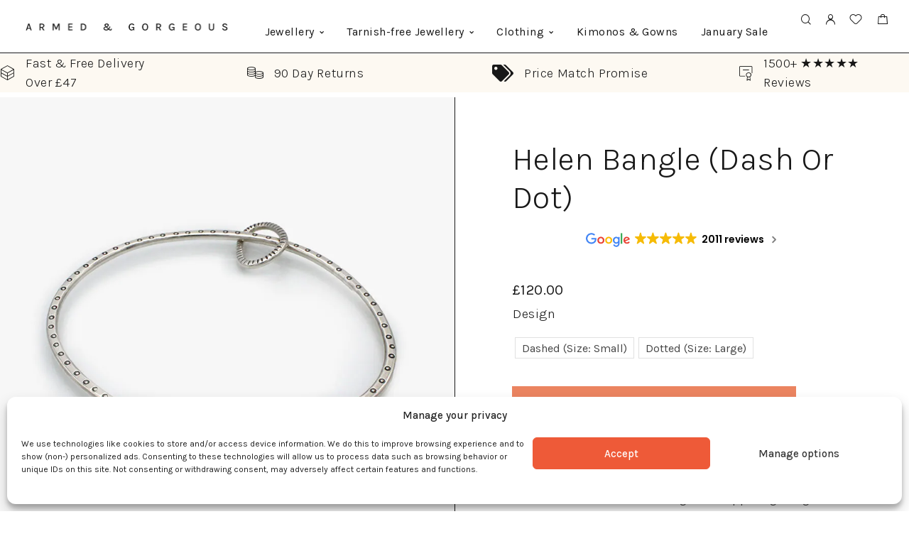

--- FILE ---
content_type: text/html; charset=UTF-8
request_url: https://www.armedandgorgeous.com/product/helen-bangle-dash-or-dot/
body_size: 46378
content:
<!DOCTYPE html>
<html lang="en-GB">
<head>
	<meta charset="UTF-8">
	<meta name="viewport" content="width=device-width, initial-scale=1, maximum-scale=1, user-scalable=no"/>
	<meta name="format-detection" content="telephone=no"/>
	<link rel="profile" href="//gmpg.org/xfn/11">
	

	
	<title>Helen Bangle (Dash or Dot) &#8211; Armed &amp; Gorgeous</title>
<meta name='robots' content='max-image-preview:large' />
	<style>img:is([sizes="auto" i], [sizes^="auto," i]) { contain-intrinsic-size: 3000px 1500px }</style>
	    <!-- Start VWO Common Smartcode -->
    <script  type='text/javascript'>
        var _vwo_clicks = 10;
    </script>
    <!-- End VWO Common Smartcode -->
        <!-- Start VWO Async SmartCode -->
    <link rel="preconnect" href="https://dev.visualwebsiteoptimizer.com" />
    <script  type='text/javascript' id='vwoCode'>
        /* Fix: wp-rocket (application/ld+json) */
        window._vwo_code || (function () {
            var account_id=883669,
                version=2.1,
                settings_tolerance=2000,
                library_tolerance=2500,
                use_existing_jquery=false,
                hide_element='body',
                hide_element_style = 'opacity:0 !important;filter:alpha(opacity=0) !important;background:none !important;transition:none !important;',
                /* DO NOT EDIT BELOW THIS LINE */
                f=false,w=window,d=document,v=d.querySelector('#vwoCode'),cK='_vwo_'+account_id+'_settings',cc={};try{var c=JSON.parse(localStorage.getItem('_vwo_'+account_id+'_config'));cc=c&&typeof c==='object'?c:{}}catch(e){}var stT=cc.stT==='session'?w.sessionStorage:w.localStorage;code={use_existing_jquery:function(){return typeof use_existing_jquery!=='undefined'?use_existing_jquery:undefined},library_tolerance:function(){return typeof library_tolerance!=='undefined'?library_tolerance:undefined},settings_tolerance:function(){return cc.sT||settings_tolerance},hide_element_style:function(){return'{'+(cc.hES||hide_element_style)+'}'},hide_element:function(){if(performance.getEntriesByName('first-contentful-paint')[0]){return''}return typeof cc.hE==='string'?cc.hE:hide_element},getVersion:function(){return version},finish:function(e){if(!f){f=true;var t=d.getElementById('_vis_opt_path_hides');if(t)t.parentNode.removeChild(t);if(e)(new Image).src='https://dev.visualwebsiteoptimizer.com/ee.gif?a='+account_id+e}},finished:function(){return f},addScript:function(e){var t=d.createElement('script');t.type='text/javascript';if(e.src){t.src=e.src}else{t.text=e.text}d.getElementsByTagName('head')[0].appendChild(t)},load:function(e,t){var i=this.getSettings(),n=d.createElement('script'),r=this;t=t||{};if(i){n.textContent=i;d.getElementsByTagName('head')[0].appendChild(n);if(!w.VWO||VWO.caE){stT.removeItem(cK);r.load(e)}}else{var o=new XMLHttpRequest;o.open('GET',e,true);o.withCredentials=!t.dSC;o.responseType=t.responseType||'text';o.onload=function(){if(t.onloadCb){return t.onloadCb(o,e)}if(o.status===200||o.status===304){_vwo_code.addScript({text:o.responseText})}else{_vwo_code.finish('&e=loading_failure:'+e)}};o.onerror=function(){if(t.onerrorCb){return t.onerrorCb(e)}_vwo_code.finish('&e=loading_failure:'+e)};o.send()}},getSettings:function(){try{var e=stT.getItem(cK);if(!e){return}e=JSON.parse(e);if(Date.now()>e.e){stT.removeItem(cK);return}return e.s}catch(e){return}},init:function(){if(d.URL.indexOf('__vwo_disable__')>-1)return;var e=this.settings_tolerance();w._vwo_settings_timer=setTimeout(function(){_vwo_code.finish();stT.removeItem(cK)},e);var t;if(this.hide_element()!=='body'){t=d.createElement('style');var i=this.hide_element(),n=i?i+this.hide_element_style():'',r=d.getElementsByTagName('head')[0];t.setAttribute('id','_vis_opt_path_hides');v&&t.setAttribute('nonce',v.nonce);t.setAttribute('type','text/css');if(t.styleSheet)t.styleSheet.cssText=n;else t.appendChild(d.createTextNode(n));r.appendChild(t)}else{t=d.getElementsByTagName('head')[0];var n=d.createElement('div');n.style.cssText='z-index: 2147483647 !important;position: fixed !important;left: 0 !important;top: 0 !important;width: 100% !important;height: 100% !important;background: white !important;';n.setAttribute('id','_vis_opt_path_hides');n.classList.add('_vis_hide_layer');t.parentNode.insertBefore(n,t.nextSibling)}var o='https://dev.visualwebsiteoptimizer.com/j.php?a='+account_id+'&u='+encodeURIComponent(d.URL)+'&vn='+version;if(w.location.search.indexOf('_vwo_xhr')!==-1){this.addScript({src:o})}else{this.load(o+'&x=true')}}};w._vwo_code=code;code.init();})();
    </script>
    <!-- End VWO Async SmartCode -->
    
<!-- Google Tag Manager for WordPress by gtm4wp.com -->
<script data-cfasync="false" data-pagespeed-no-defer>
	var gtm4wp_datalayer_name = "dataLayer";
	var dataLayer = dataLayer || [];
	const gtm4wp_use_sku_instead = false;
	const gtm4wp_currency = 'GBP';
	const gtm4wp_product_per_impression = 10;
	const gtm4wp_clear_ecommerce = false;
</script>
<!-- End Google Tag Manager for WordPress by gtm4wp.com -->			<link rel="stylesheet" href="//fonts.googleapis.com/css?family=Karla%3A200%2Cregular%2Citalic%2C500%2C600%2C700%26subset%3Dlatin%2Clatin-ext&#038;display=swap">
				<link rel="stylesheet" href="https://www.armedandgorgeous.com/wp-content/themes/goldish/assets/font/theme-icons.css?ver=1749465919">
				<script>var ideapark_supports_html5_storage=!1;try{ideapark_supports_html5_storage="localStorage"in window&&null!==window.localStorage,window.localStorage.setItem("ip","test"),window.localStorage.removeItem("ip")}catch(t){ideapark_supports_html5_storage=!1}</script>
		<script type='application/javascript'  id='pys-version-script'>console.log('PixelYourSite Free version 11.1.5.2');</script>
<link rel='dns-prefetch' href='//static.klaviyo.com' />
<link rel='dns-prefetch' href='//www.google.com' />
<link rel='dns-prefetch' href='//code.tidio.co' />
<link rel='dns-prefetch' href='//cdn.trustindex.io' />
<link rel="alternate" type="application/rss+xml" title="Armed &amp; Gorgeous &raquo; Feed" href="https://www.armedandgorgeous.com/feed/" />
<link rel="alternate" type="application/rss+xml" title="Armed &amp; Gorgeous &raquo; Comments Feed" href="https://www.armedandgorgeous.com/comments/feed/" />
<script type="text/javascript">
/* <![CDATA[ */
window._wpemojiSettings = {"baseUrl":"https:\/\/s.w.org\/images\/core\/emoji\/16.0.1\/72x72\/","ext":".png","svgUrl":"https:\/\/s.w.org\/images\/core\/emoji\/16.0.1\/svg\/","svgExt":".svg","source":{"concatemoji":"https:\/\/www.armedandgorgeous.com\/wp-includes\/js\/wp-emoji-release.min.js?ver=6.8.3"}};
/*! This file is auto-generated */
!function(s,n){var o,i,e;function c(e){try{var t={supportTests:e,timestamp:(new Date).valueOf()};sessionStorage.setItem(o,JSON.stringify(t))}catch(e){}}function p(e,t,n){e.clearRect(0,0,e.canvas.width,e.canvas.height),e.fillText(t,0,0);var t=new Uint32Array(e.getImageData(0,0,e.canvas.width,e.canvas.height).data),a=(e.clearRect(0,0,e.canvas.width,e.canvas.height),e.fillText(n,0,0),new Uint32Array(e.getImageData(0,0,e.canvas.width,e.canvas.height).data));return t.every(function(e,t){return e===a[t]})}function u(e,t){e.clearRect(0,0,e.canvas.width,e.canvas.height),e.fillText(t,0,0);for(var n=e.getImageData(16,16,1,1),a=0;a<n.data.length;a++)if(0!==n.data[a])return!1;return!0}function f(e,t,n,a){switch(t){case"flag":return n(e,"\ud83c\udff3\ufe0f\u200d\u26a7\ufe0f","\ud83c\udff3\ufe0f\u200b\u26a7\ufe0f")?!1:!n(e,"\ud83c\udde8\ud83c\uddf6","\ud83c\udde8\u200b\ud83c\uddf6")&&!n(e,"\ud83c\udff4\udb40\udc67\udb40\udc62\udb40\udc65\udb40\udc6e\udb40\udc67\udb40\udc7f","\ud83c\udff4\u200b\udb40\udc67\u200b\udb40\udc62\u200b\udb40\udc65\u200b\udb40\udc6e\u200b\udb40\udc67\u200b\udb40\udc7f");case"emoji":return!a(e,"\ud83e\udedf")}return!1}function g(e,t,n,a){var r="undefined"!=typeof WorkerGlobalScope&&self instanceof WorkerGlobalScope?new OffscreenCanvas(300,150):s.createElement("canvas"),o=r.getContext("2d",{willReadFrequently:!0}),i=(o.textBaseline="top",o.font="600 32px Arial",{});return e.forEach(function(e){i[e]=t(o,e,n,a)}),i}function t(e){var t=s.createElement("script");t.src=e,t.defer=!0,s.head.appendChild(t)}"undefined"!=typeof Promise&&(o="wpEmojiSettingsSupports",i=["flag","emoji"],n.supports={everything:!0,everythingExceptFlag:!0},e=new Promise(function(e){s.addEventListener("DOMContentLoaded",e,{once:!0})}),new Promise(function(t){var n=function(){try{var e=JSON.parse(sessionStorage.getItem(o));if("object"==typeof e&&"number"==typeof e.timestamp&&(new Date).valueOf()<e.timestamp+604800&&"object"==typeof e.supportTests)return e.supportTests}catch(e){}return null}();if(!n){if("undefined"!=typeof Worker&&"undefined"!=typeof OffscreenCanvas&&"undefined"!=typeof URL&&URL.createObjectURL&&"undefined"!=typeof Blob)try{var e="postMessage("+g.toString()+"("+[JSON.stringify(i),f.toString(),p.toString(),u.toString()].join(",")+"));",a=new Blob([e],{type:"text/javascript"}),r=new Worker(URL.createObjectURL(a),{name:"wpTestEmojiSupports"});return void(r.onmessage=function(e){c(n=e.data),r.terminate(),t(n)})}catch(e){}c(n=g(i,f,p,u))}t(n)}).then(function(e){for(var t in e)n.supports[t]=e[t],n.supports.everything=n.supports.everything&&n.supports[t],"flag"!==t&&(n.supports.everythingExceptFlag=n.supports.everythingExceptFlag&&n.supports[t]);n.supports.everythingExceptFlag=n.supports.everythingExceptFlag&&!n.supports.flag,n.DOMReady=!1,n.readyCallback=function(){n.DOMReady=!0}}).then(function(){return e}).then(function(){var e;n.supports.everything||(n.readyCallback(),(e=n.source||{}).concatemoji?t(e.concatemoji):e.wpemoji&&e.twemoji&&(t(e.twemoji),t(e.wpemoji)))}))}((window,document),window._wpemojiSettings);
/* ]]> */
</script>
<link rel='stylesheet' id='lws-wr-blocks-blocks-integration-css' href='https://www.armedandgorgeous.com/wp-content/plugins/woorewards/build/style-index.css?ver=5.4.13.1' type='text/css' media='all' />
<link rel='stylesheet' id='lws-global-css' href='https://www.armedandgorgeous.com/wp-content/plugins/woorewards/assets/lws-adminpanel/styling/css/lws.min.css?ver=5.6.2.2' type='text/css' media='all' />
<link rel='stylesheet' id='sbi_styles-css' href='https://www.armedandgorgeous.com/wp-content/plugins/instagram-feed/css/sbi-styles.min.css?ver=6.10.0' type='text/css' media='all' />
<style id='wp-emoji-styles-inline-css' type='text/css'>

	img.wp-smiley, img.emoji {
		display: inline !important;
		border: none !important;
		box-shadow: none !important;
		height: 1em !important;
		width: 1em !important;
		margin: 0 0.07em !important;
		vertical-align: -0.1em !important;
		background: none !important;
		padding: 0 !important;
	}
</style>
<style id='classic-theme-styles-inline-css' type='text/css'>
/*! This file is auto-generated */
.wp-block-button__link{color:#fff;background-color:#32373c;border-radius:9999px;box-shadow:none;text-decoration:none;padding:calc(.667em + 2px) calc(1.333em + 2px);font-size:1.125em}.wp-block-file__button{background:#32373c;color:#fff;text-decoration:none}
</style>
<link rel='stylesheet' id='contact-form-7-css' href='https://www.armedandgorgeous.com/wp-content/plugins/contact-form-7/includes/css/styles.css?ver=6.1.4' type='text/css' media='all' />
<style id='woocommerce-inline-inline-css' type='text/css'>
.woocommerce form .form-row .required { visibility: visible; }
</style>
<link rel='stylesheet' id='wr-frontend-elements-css' href='https://www.armedandgorgeous.com/wp-content/plugins/woorewards/styling/css/wr-elements.min.css?ver=5.4.13.1' type='text/css' media='all' />
<link rel='stylesheet' id='lws-icons-css' href='https://www.armedandgorgeous.com/wp-content/plugins/woorewards/assets/lws-adminpanel/styling/css/lws_icons.css?ver=5.6.2.2' type='text/css' media='all' />
<link rel='stylesheet' id='lws-popup-css' href='https://www.armedandgorgeous.com/wp-content/plugins/woorewards/assets/lws-adminpanel/styling/css/controls/lwsdial.min.css?ver=5.6.2.2' type='text/css' media='all' />
<link rel='stylesheet' id='wr-freeproduct-popup-css' href='https://www.armedandgorgeous.com/wp-content/plugins/woorewards/modules/woorewards-pro/styling/css/popups/freeproduct.min.css?ver=5.4.13.1' type='text/css' media='all' />
<link rel='stylesheet' id='cmplz-general-css' href='https://www.armedandgorgeous.com/wp-content/plugins/complianz-gdpr-premium/assets/css/cookieblocker.min.css?ver=1761955241' type='text/css' media='all' />
<link rel='stylesheet' id='woo-variation-swatches-css' href='https://www.armedandgorgeous.com/wp-content/plugins/woo-variation-swatches/assets/css/frontend.min.css?ver=1762905644' type='text/css' media='all' />
<style id='woo-variation-swatches-inline-css' type='text/css'>
:root {
--wvs-tick:url("data:image/svg+xml;utf8,%3Csvg filter='drop-shadow(0px 0px 2px rgb(0 0 0 / .8))' xmlns='http://www.w3.org/2000/svg'  viewBox='0 0 30 30'%3E%3Cpath fill='none' stroke='%23ffffff' stroke-linecap='round' stroke-linejoin='round' stroke-width='4' d='M4 16L11 23 27 7'/%3E%3C/svg%3E");

--wvs-cross:url("data:image/svg+xml;utf8,%3Csvg filter='drop-shadow(0px 0px 5px rgb(255 255 255 / .6))' xmlns='http://www.w3.org/2000/svg' width='72px' height='72px' viewBox='0 0 24 24'%3E%3Cpath fill='none' stroke='%23ff0000' stroke-linecap='round' stroke-width='0.6' d='M5 5L19 19M19 5L5 19'/%3E%3C/svg%3E");
--wvs-single-product-item-width:35px;
--wvs-single-product-item-height:35px;
--wvs-single-product-item-font-size:16px}
</style>
<link rel='stylesheet' id='ideapark_fonts-icons-css' href='https://www.armedandgorgeous.com/wp-content/uploads/ideapark_fonts/font-style-377ff529.min.css?ver=6.8.3' type='text/css' media='all' />
<link rel='stylesheet' id='ideapark-core-css' href='https://www.armedandgorgeous.com/wp-content/uploads/goldish/min.css?ver=1767348508' type='text/css' media='all' />
<style id='ideapark-core-inline-css' type='text/css'>

@font-face {
font-family: 'star';
src: url('//www.armedandgorgeous.com/wp-content/plugins/woocommerce/assets/fonts/star.eot');
src: url('//www.armedandgorgeous.com/wp-content/plugins/woocommerce/assets/fonts/star.eot?#iefix') format('embedded-opentype'),
	url('//www.armedandgorgeous.com/wp-content/plugins/woocommerce/assets/fonts/star.woff') format('woff'),
	url('//www.armedandgorgeous.com/wp-content/plugins/woocommerce/assets/fonts/star.ttf') format('truetype'),
	url('//www.armedandgorgeous.com/wp-content/plugins/woocommerce/assets/fonts/star.svg#star') format('svg');
font-weight: normal;
font-style: normal;
}
</style>
<link rel='stylesheet' id='elementor-frontend-css' href='https://www.armedandgorgeous.com/wp-content/uploads/elementor/css/custom-frontend.min.css?ver=1768521631' type='text/css' media='all' />
<style id='elementor-frontend-inline-css' type='text/css'>

			.elementor-column-gap-default > .elementor-row > .elementor-column > .elementor-element-populated,
			.elementor-column-gap-default > .elementor-column > .elementor-element-populated { padding: 0; }
			.e-con {
			--container-default-padding-top: 0;
			--container-default-padding-bottom: 0;
			--container-default-padding-left: 0;
			--container-default-padding-right: 0;
			}
</style>
<link rel='stylesheet' id='elementor-post-35884-css' href='https://www.armedandgorgeous.com/wp-content/uploads/elementor/css/post-35884.css?ver=1768521631' type='text/css' media='all' />
<link rel='stylesheet' id='widget-spacer-css' href='https://www.armedandgorgeous.com/wp-content/plugins/elementor/assets/css/widget-spacer.min.css?ver=3.32.4' type='text/css' media='all' />
<link rel='stylesheet' id='elementor-post-1664-css' href='https://www.armedandgorgeous.com/wp-content/uploads/elementor/css/post-1664.css?ver=1768521631' type='text/css' media='all' />
<link rel='stylesheet' id='widget-icon-list-css' href='https://www.armedandgorgeous.com/wp-content/uploads/elementor/css/custom-widget-icon-list.min.css?ver=1768521631' type='text/css' media='all' />
<link rel='stylesheet' id='elementor-icons-shared-0-css' href='https://www.armedandgorgeous.com/wp-content/plugins/elementor/assets/lib/font-awesome/css/fontawesome.min.css?ver=5.15.3' type='text/css' media='all' />
<link rel='stylesheet' id='elementor-icons-fa-solid-css' href='https://www.armedandgorgeous.com/wp-content/plugins/elementor/assets/lib/font-awesome/css/solid.min.css?ver=5.15.3' type='text/css' media='all' />
<script type="text/template" id="tmpl-variation-template">
	<div class="woocommerce-variation-description">{{{ data.variation.variation_description }}}</div>
	<div class="woocommerce-variation-price">{{{ data.variation.price_html }}}</div>
	<div class="woocommerce-variation-availability">{{{ data.variation.availability_html }}}</div>
</script>
<script type="text/template" id="tmpl-unavailable-variation-template">
	<p role="alert">Sorry, this product is unavailable. Please choose a different combination.</p>
</script>
<script type="text/javascript" id="jquery-core-js-extra">
/* <![CDATA[ */
var pysFacebookRest = {"restApiUrl":"https:\/\/www.armedandgorgeous.com\/wp-json\/pys-facebook\/v1\/event","debug":""};
/* ]]> */
</script>
<script type="text/javascript" src="https://www.armedandgorgeous.com/wp-includes/js/jquery/jquery.min.js?ver=3.7.1" id="jquery-core-js"></script>
<script type="text/javascript" src="https://www.armedandgorgeous.com/wp-includes/js/jquery/jquery-migrate.min.js?ver=3.4.1" id="jquery-migrate-js"></script>
<script type="text/javascript" src="https://www.armedandgorgeous.com/wp-content/plugins/recaptcha-woo/js/rcfwc.js?ver=1.0" id="rcfwc-js-js" defer="defer" data-wp-strategy="defer"></script>
<script type="text/javascript" src="https://www.google.com/recaptcha/api.js?hl=en_GB" id="recaptcha-js" defer="defer" data-wp-strategy="defer"></script>
<script type="text/javascript" src="https://www.armedandgorgeous.com/wp-content/plugins/stop-user-enumeration/frontend/js/frontend.js?ver=1.7" id="stop-user-enumeration-js" defer="defer" data-wp-strategy="defer"></script>
<script type="text/javascript" id="wc-single-product-js-extra">
/* <![CDATA[ */
var wc_single_product_params = {"i18n_required_rating_text":"Please select a rating","i18n_rating_options":["1 of 5 stars","2 of 5 stars","3 of 5 stars","4 of 5 stars","5 of 5 stars"],"i18n_product_gallery_trigger_text":"View full-screen image gallery","review_rating_required":"yes","flexslider":{"rtl":false,"animation":"slide","smoothHeight":true,"directionNav":false,"controlNav":"thumbnails","slideshow":false,"animationSpeed":500,"animationLoop":false,"allowOneSlide":false},"zoom_enabled":"","zoom_options":[],"photoswipe_enabled":"","photoswipe_options":{"shareEl":false,"closeOnScroll":false,"history":false,"hideAnimationDuration":0,"showAnimationDuration":0},"flexslider_enabled":""};
/* ]]> */
</script>
<script type="text/javascript" src="https://www.armedandgorgeous.com/wp-content/plugins/woocommerce/assets/js/frontend/single-product.min.js?ver=10.4.3" id="wc-single-product-js" defer="defer" data-wp-strategy="defer"></script>
<script type="text/javascript" src="https://www.armedandgorgeous.com/wp-content/plugins/woocommerce/assets/js/js-cookie/js.cookie.min.js?ver=2.1.4-wc.10.4.3" id="wc-js-cookie-js" defer="defer" data-wp-strategy="defer"></script>
<script type="text/javascript" src="https://www.armedandgorgeous.com/wp-includes/js/jquery/ui/core.min.js?ver=1.13.3" id="jquery-ui-core-js"></script>
<script type="text/javascript" src="https://www.armedandgorgeous.com/wp-content/plugins/woorewards/assets/lws-adminpanel/js/controls/lwsdial.js?ver=5.6.2.2" id="lws-popup-js"></script>
<script data-service="facebook" data-category="marketing" type="text/plain" data-cmplz-src="https://www.armedandgorgeous.com/wp-content/plugins/pixelyoursite/dist/scripts/jquery.bind-first-0.2.3.min.js?ver=0.2.3" id="jquery-bind-first-js"></script>
<script data-service="facebook" data-category="marketing" type="text/plain" data-cmplz-src="https://www.armedandgorgeous.com/wp-content/plugins/pixelyoursite/dist/scripts/js.cookie-2.1.3.min.js?ver=2.1.3" id="js-cookie-pys-js"></script>
<script data-service="facebook" data-category="marketing" type="text/plain" data-cmplz-src="https://www.armedandgorgeous.com/wp-content/plugins/pixelyoursite/dist/scripts/tld.min.js?ver=2.3.1" id="js-tld-js"></script>
<script data-service="facebook" data-category="marketing" type="text/plain" id="pys-js-extra">
/* <![CDATA[ */
var pysOptions = {"staticEvents":{"facebook":{"woo_view_content":[{"delay":0,"type":"static","name":"ViewContent","pixelIds":["2804358559808387"],"eventID":"69b8208d-6f7d-4a28-b2e1-0ae26a5f13b0","params":{"content_ids":["43685"],"content_type":"product_group","tags":"Helen Shere","content_name":"Helen Bangle (Dash or Dot)","category_name":"All Jewellery, All Bracelets & Bangles, Handmade Jewellery UK, All Bangles, Handmade Bracelets & Bangles","value":"120","currency":"GBP","contents":[{"id":"43685","quantity":1}],"product_price":"120","page_title":"Helen Bangle (Dash or Dot)","post_type":"product","post_id":43685,"plugin":"PixelYourSite","user_role":"guest","event_url":"www.armedandgorgeous.com\/product\/helen-bangle-dash-or-dot\/"},"e_id":"woo_view_content","ids":[],"hasTimeWindow":false,"timeWindow":0,"woo_order":"","edd_order":""}],"init_event":[{"delay":0,"type":"static","ajaxFire":false,"name":"PageView","pixelIds":["2804358559808387"],"eventID":"b41ebcec-4121-4b62-a705-f91a3e77cd42","params":{"page_title":"Helen Bangle (Dash or Dot)","post_type":"product","post_id":43685,"plugin":"PixelYourSite","user_role":"guest","event_url":"www.armedandgorgeous.com\/product\/helen-bangle-dash-or-dot\/"},"e_id":"init_event","ids":[],"hasTimeWindow":false,"timeWindow":0,"woo_order":"","edd_order":""}]}},"dynamicEvents":{"automatic_event_form":{"facebook":{"delay":0,"type":"dyn","name":"Form","pixelIds":["2804358559808387"],"eventID":"ce6dd760-dad8-4c01-8014-cc598a1e741c","params":{"page_title":"Helen Bangle (Dash or Dot)","post_type":"product","post_id":43685,"plugin":"PixelYourSite","user_role":"guest","event_url":"www.armedandgorgeous.com\/product\/helen-bangle-dash-or-dot\/"},"e_id":"automatic_event_form","ids":[],"hasTimeWindow":false,"timeWindow":0,"woo_order":"","edd_order":""}},"automatic_event_download":{"facebook":{"delay":0,"type":"dyn","name":"Download","extensions":["","doc","exe","js","pdf","ppt","tgz","zip","xls"],"pixelIds":["2804358559808387"],"eventID":"5c9a0eaa-94df-44cb-9149-696054972fc1","params":{"page_title":"Helen Bangle (Dash or Dot)","post_type":"product","post_id":43685,"plugin":"PixelYourSite","user_role":"guest","event_url":"www.armedandgorgeous.com\/product\/helen-bangle-dash-or-dot\/"},"e_id":"automatic_event_download","ids":[],"hasTimeWindow":false,"timeWindow":0,"woo_order":"","edd_order":""}},"automatic_event_comment":{"facebook":{"delay":0,"type":"dyn","name":"Comment","pixelIds":["2804358559808387"],"eventID":"b2e58c59-7e6b-49da-98ff-6af2df34d789","params":{"page_title":"Helen Bangle (Dash or Dot)","post_type":"product","post_id":43685,"plugin":"PixelYourSite","user_role":"guest","event_url":"www.armedandgorgeous.com\/product\/helen-bangle-dash-or-dot\/"},"e_id":"automatic_event_comment","ids":[],"hasTimeWindow":false,"timeWindow":0,"woo_order":"","edd_order":""}},"woo_add_to_cart_on_button_click":{"facebook":{"delay":0,"type":"dyn","name":"AddToCart","pixelIds":["2804358559808387"],"eventID":"0f922660-3154-4c93-be12-459c9f274197","params":{"page_title":"Helen Bangle (Dash or Dot)","post_type":"product","post_id":43685,"plugin":"PixelYourSite","user_role":"guest","event_url":"www.armedandgorgeous.com\/product\/helen-bangle-dash-or-dot\/"},"e_id":"woo_add_to_cart_on_button_click","ids":[],"hasTimeWindow":false,"timeWindow":0,"woo_order":"","edd_order":""}}},"triggerEvents":[],"triggerEventTypes":[],"facebook":{"pixelIds":["2804358559808387"],"advancedMatching":{"external_id":"eeafeabbeacaeebeeeaaacfe"},"advancedMatchingEnabled":true,"removeMetadata":false,"wooVariableAsSimple":false,"serverApiEnabled":true,"wooCRSendFromServer":false,"send_external_id":null,"enabled_medical":false,"do_not_track_medical_param":["event_url","post_title","page_title","landing_page","content_name","categories","category_name","tags"],"meta_ldu":false},"debug":"","siteUrl":"https:\/\/www.armedandgorgeous.com","ajaxUrl":"https:\/\/www.armedandgorgeous.com\/wp-admin\/admin-ajax.php","ajax_event":"413065a593","enable_remove_download_url_param":"1","cookie_duration":"7","last_visit_duration":"60","enable_success_send_form":"","ajaxForServerEvent":"1","ajaxForServerStaticEvent":"1","useSendBeacon":"1","send_external_id":"1","external_id_expire":"180","track_cookie_for_subdomains":"1","google_consent_mode":"1","gdpr":{"ajax_enabled":false,"all_disabled_by_api":false,"facebook_disabled_by_api":false,"analytics_disabled_by_api":false,"google_ads_disabled_by_api":false,"pinterest_disabled_by_api":false,"bing_disabled_by_api":false,"reddit_disabled_by_api":false,"externalID_disabled_by_api":false,"facebook_prior_consent_enabled":true,"analytics_prior_consent_enabled":true,"google_ads_prior_consent_enabled":null,"pinterest_prior_consent_enabled":true,"bing_prior_consent_enabled":true,"cookiebot_integration_enabled":false,"cookiebot_facebook_consent_category":"marketing","cookiebot_analytics_consent_category":"statistics","cookiebot_tiktok_consent_category":"marketing","cookiebot_google_ads_consent_category":"marketing","cookiebot_pinterest_consent_category":"marketing","cookiebot_bing_consent_category":"marketing","consent_magic_integration_enabled":false,"real_cookie_banner_integration_enabled":false,"cookie_notice_integration_enabled":false,"cookie_law_info_integration_enabled":false,"analytics_storage":{"enabled":true,"value":"granted","filter":false},"ad_storage":{"enabled":true,"value":"granted","filter":false},"ad_user_data":{"enabled":true,"value":"granted","filter":false},"ad_personalization":{"enabled":true,"value":"granted","filter":false}},"cookie":{"disabled_all_cookie":false,"disabled_start_session_cookie":false,"disabled_advanced_form_data_cookie":false,"disabled_landing_page_cookie":false,"disabled_first_visit_cookie":false,"disabled_trafficsource_cookie":false,"disabled_utmTerms_cookie":false,"disabled_utmId_cookie":false},"tracking_analytics":{"TrafficSource":"direct","TrafficLanding":"undefined","TrafficUtms":[],"TrafficUtmsId":[]},"GATags":{"ga_datalayer_type":"default","ga_datalayer_name":"dataLayerPYS"},"woo":{"enabled":true,"enabled_save_data_to_orders":true,"addToCartOnButtonEnabled":true,"addToCartOnButtonValueEnabled":true,"addToCartOnButtonValueOption":"price","singleProductId":43685,"removeFromCartSelector":"form.woocommerce-cart-form .remove","addToCartCatchMethod":"add_cart_js","is_order_received_page":false,"containOrderId":false},"edd":{"enabled":false},"cache_bypass":"1768640379"};
/* ]]> */
</script>
<script data-service="facebook" data-category="marketing" type="text/plain" data-cmplz-src="https://www.armedandgorgeous.com/wp-content/plugins/pixelyoursite/dist/scripts/public.js?ver=11.1.5.2" id="pys-js"></script>
<script type="text/javascript" id="wc-settings-dep-in-header-js-after">
/* <![CDATA[ */
console.warn( "Scripts that have a dependency on [wc-settings, wc-blocks-checkout] must be loaded in the footer, klaviyo-klaviyo-checkout-block-editor-script was registered to load in the header, but has been switched to load in the footer instead. See https://github.com/woocommerce/woocommerce-gutenberg-products-block/pull/5059" );
console.warn( "Scripts that have a dependency on [wc-settings, wc-blocks-checkout] must be loaded in the footer, klaviyo-klaviyo-checkout-block-view-script was registered to load in the header, but has been switched to load in the footer instead. See https://github.com/woocommerce/woocommerce-gutenberg-products-block/pull/5059" );
/* ]]> */
</script>
<link rel="https://api.w.org/" href="https://www.armedandgorgeous.com/wp-json/" /><link rel="alternate" title="JSON" type="application/json" href="https://www.armedandgorgeous.com/wp-json/wp/v2/product/43685" /><link rel="EditURI" type="application/rsd+xml" title="RSD" href="https://www.armedandgorgeous.com/xmlrpc.php?rsd" />
<meta name="generator" content="WordPress 6.8.3" />
<meta name="generator" content="Theme Plugin 3.41" />
<meta name="generator" content="WooCommerce 10.4.3" />
<meta name="generator" content="Goldish 3.41" />
<link rel="canonical" href="https://www.armedandgorgeous.com/product/helen-bangle-dash-or-dot/" />
<link rel='shortlink' href='https://www.armedandgorgeous.com/?p=43685' />
<link rel="alternate" title="oEmbed (JSON)" type="application/json+oembed" href="https://www.armedandgorgeous.com/wp-json/oembed/1.0/embed?url=https%3A%2F%2Fwww.armedandgorgeous.com%2Fproduct%2Fhelen-bangle-dash-or-dot%2F" />
<link rel="alternate" title="oEmbed (XML)" type="text/xml+oembed" href="https://www.armedandgorgeous.com/wp-json/oembed/1.0/embed?url=https%3A%2F%2Fwww.armedandgorgeous.com%2Fproduct%2Fhelen-bangle-dash-or-dot%2F&#038;format=xml" />
<meta name="p:domain_verify" content="d2a9dec512d409e236ea5253951fa902"/>


<meta name="facebook-domain-verification" content="4uhfesjxv0byr0x6rftv9ji9wuqrs1" />



<!-- This website runs the Product Feed PRO for WooCommerce by AdTribes.io plugin - version woocommercesea_option_installed_version -->
<style id='lws-woorewards-blocks-inline-css'>:root{
	--wr-block-border-width: inherit;
	--wr-block-border-style: double;
	--wr-block-border-radius: 5px;
	--wr-block-border-color: inherit;
	--wr-block-background-color: inherit;
	--wr-block-font-size: inherit;
	--wr-block-font-color: inherit;
	--wr-block-padding: 10px;
	--wr-button-border-width: inherit;
	--wr-button-border-style: inherit;
	--wr-button-border-radius: inherit;
	--wr-button-border-color: inherit;
	--wr-button-background-color: inherit;
	--wr-button-font-size: inherit;
	--wr-button-font-color: inherit;
	--wr-button-border-over-color: inherit;
	--wr-button-background-over-color: inherit;
	--wr-button-font-over-color: inherit;
	--wr-button-padding: inherit;
}</style><meta name="ti-site-data" content="eyJyIjoiMTowITc6MyEzMDoxOSIsIm8iOiJodHRwczpcL1wvd3d3LmFybWVkYW5kZ29yZ2VvdXMuY29tXC93cC1hZG1pblwvYWRtaW4tYWpheC5waHA/YWN0aW9uPXRpX29ubGluZV91c2Vyc19nb29nbGUmYW1wO3A9JTJGcHJvZHVjdCUyRmhlbGVuLWJhbmdsZS1kYXNoLW9yLWRvdCUyRiZhbXA7X3dwbm9uY2U9MTEwZjkzZGYxYyJ9" />			<style>.cmplz-hidden {
					display: none !important;
				}</style>
<!-- Google Tag Manager for WordPress by gtm4wp.com -->
<!-- GTM Container placement set to automatic -->
<script data-cfasync="false" data-pagespeed-no-defer type="text/javascript">
	var dataLayer_content = {"pageTitle":"Helen Bangle (Dash or Dot) |","pagePostType":"product","pagePostType2":"single-product","postID":43685,"customerTotalOrders":0,"customerTotalOrderValue":0,"customerFirstName":"","customerLastName":"","customerBillingFirstName":"","customerBillingLastName":"","customerBillingCompany":"","customerBillingAddress1":"","customerBillingAddress2":"","customerBillingCity":"","customerBillingState":"","customerBillingPostcode":"","customerBillingCountry":"","customerBillingEmail":"","customerBillingEmailHash":"","customerBillingPhone":"","customerShippingFirstName":"","customerShippingLastName":"","customerShippingCompany":"","customerShippingAddress1":"","customerShippingAddress2":"","customerShippingCity":"","customerShippingState":"","customerShippingPostcode":"","customerShippingCountry":"","cartContent":{"totals":{"applied_coupons":[],"discount_total":0,"subtotal":0,"total":0},"items":[]},"productRatingCounts":[],"productAverageRating":0,"productReviewCount":0,"productType":"variable","productIsVariable":1};
	dataLayer.push( dataLayer_content );
</script>
<script data-cfasync="false">
(function(w,d,s,l,i){w[l]=w[l]||[];w[l].push({'gtm.start':
new Date().getTime(),event:'gtm.js'});var f=d.getElementsByTagName(s)[0],
j=d.createElement(s),dl=l!='dataLayer'?'&l='+l:'';j.async=true;j.src=
'//www.googletagmanager.com/gtm.js?id='+i+dl;f.parentNode.insertBefore(j,f);
})(window,document,'script','dataLayer','GTM-5QSGRDT');
</script>
<!-- End Google Tag Manager for WordPress by gtm4wp.com -->	<noscript><style>.woocommerce-product-gallery{ opacity: 1 !important; }</style></noscript>
	<meta name="generator" content="Elementor 3.32.4; features: additional_custom_breakpoints; settings: css_print_method-external, google_font-enabled, font_display-auto">
<link rel="preconnect" href="//code.tidio.co">			<style>
				.e-con.e-parent:nth-of-type(n+4):not(.e-lazyloaded):not(.e-no-lazyload),
				.e-con.e-parent:nth-of-type(n+4):not(.e-lazyloaded):not(.e-no-lazyload) * {
					background-image: none !important;
				}
				@media screen and (max-height: 1024px) {
					.e-con.e-parent:nth-of-type(n+3):not(.e-lazyloaded):not(.e-no-lazyload),
					.e-con.e-parent:nth-of-type(n+3):not(.e-lazyloaded):not(.e-no-lazyload) * {
						background-image: none !important;
					}
				}
				@media screen and (max-height: 640px) {
					.e-con.e-parent:nth-of-type(n+2):not(.e-lazyloaded):not(.e-no-lazyload),
					.e-con.e-parent:nth-of-type(n+2):not(.e-lazyloaded):not(.e-no-lazyload) * {
						background-image: none !important;
					}
				}
			</style>
			<link rel="icon" href="https://www.armedandgorgeous.com/wp-content/uploads/2016/10/cropped-floating_logo-32x32.png" sizes="32x32" />
<link rel="icon" href="https://www.armedandgorgeous.com/wp-content/uploads/2016/10/cropped-floating_logo-192x192.png" sizes="192x192" />
<link rel="apple-touch-icon" href="https://www.armedandgorgeous.com/wp-content/uploads/2016/10/cropped-floating_logo-180x180.png" />
<meta name="msapplication-TileImage" content="https://www.armedandgorgeous.com/wp-content/uploads/2016/10/cropped-floating_logo-270x270.png" />
		<style type="text/css" id="wp-custom-css">
			.c-header-search__result .c-header-search__category-list{
	display:none;
}
.product-template-default .c-product__quantity.quantity{
	display:none!important;
}
#cart-payment-options{
	display: flex;
margin-top: 20px;
align-items: center;
gap: 15px;
}
@media only screen and (min-width: 768px) {
  .c-wishlist__shop-td--product-thumbnail {
  width: 200px;
}
.c-wishlist__thumbnail-link img {
  width: 200px !important;
  height: 200px !important;
  object-fit: contain;
  display: block;
}
	.c-cart__thumbnail-link img {
  max-width: 150px !important;
  width: 150px !important;
  height: 150px !important;
  object-fit: contain;
}
}
.search-results .c-post-list__except, .search-results  .c-post-list__meta-category{
	display:none;
}


element.style {
}
@media (min-width: 1190px)
.c-product--layout-2 .c-product__title {
    margin-top: 35px;
}





	
	
.c-product__atc-wrap {
		margin-top: 5px
	}



.c-cart__shop-tr:not(.c-cart__shop-tr--actions) {
	padding-left:132px;
	padding-bottom: 70px
}


.c-cart__thumbnail-link img {
    max-width: 100px!important;
    width: 100px!important;
    height: 100px!important;
}
	

.c-cart__shop-td--product-name {
    width: 75%;
    font-weight: 300;
    font-size: 18px;
    line-height: 1.3;
	letter-spacing: .02em;}
	
	
.ct-woo-card-extra.new-badge{
	position: absolute;
    background: #E54C60;
	color: #fff;
	font-weight: 700;
	text-transform: uppercase;
	border-radius: 50px;
	font-size: 10px;
	padding: 5px;
	right: 15px;
	z-index: 2;
	display: flex;
    align-items: center;
    justify-content: center;
    width: 32px;
    height: 32px;
	top: 110px;
}

	
div.xmas { 
	border-style: dotted;
	border-width: 1px;
	border-color: black;
background-color: #fafaf5;
padding: 1px;
 border-radius: 2px;
margin: 10px;	

}


div.guarantee { 
	border-style: solid;
	border-width: 1px;
	border-color: black;
font-family: arabic-indic;
padding: 25px;
position: relative;
margin: 25px;

}

div.guarantee_title_container {
	position: absolute;
  top: -23px;
  width: 100%;
  text-align: center;
	left: 1px;

}

span.guarantee_title { 
font-size: 25px;
font-family: arabic-indic;
display: inline-block;
top:-20px;
background-color: white;
padding-left:30px;
padding-right: 30px;

	}

div.stock_notice {
	   
    color: red;
    border-radius: 3px;
    border-width: 1px;
    
	font-family: arabic-indic;
}



div.click {
	color:#ee5a38
}
@media only screen and (min-width: 1024px) {
.c-product__atc-wrap .button, .woobt-form .button {
    display: inline-block;
    flex: 1 1 auto;
    font-size: 13px;
    line-height: 19px;
    text-align: center;
    letter-spacing: 0.06em;
    direction: rtl;
	padding: 19px 150px 18px 150px;}
}


.ti-widget[data-layout-id='67'][data-set-id='default'][data-pid='9a9e6ec192fe9498cc768f1e4e7'] {
    justify-content: left !important;
    position: fixed;
    bottom: 2px;
    z-index: 9899;
}



/* Style for the swatch container */
.swatches-container {
    text-align: center; /* Center the swatches horizontally */
    margin-top: 10px; /* Adjust the margin to control the spacing between price and swatches */
}

/* Style for the swatches container */
.swatches-container {
    clear: both; /* Clear any floats above */
    text-align: center; /* Center the swatches horizontally */
    margin-top: 10px; /* Adjust the margin to control the spacing between price and swatches */
}

/* Style for the finish swatches */
.variation-swatch {
    display: inline-block;
    width: 15px; /* Adjust the width as needed */
    height: 15px; /* Adjust the height as needed */
    margin: 0 5px; /* Adjust the margin to control the spacing between swatches */
    border: 1px solid #ddd;
    border-radius: 50%; /* Make the swatches round */
    cursor: pointer;
}

/* Add a hover effect if desired */
.variation-swatch:hover {
    border-color: #333;
}

/* Additional styling for specific finishes */
.variation-swatch[data-finish="gold-plate"] {
	
    background-color: #ffcc8b; /* Gold */
    /* You can adjust the color code to match your gold finish */
}

.variation-swatch[data-finish="sterling-silver"] {
    background-color: #d9d9d9; /* Silver */
    /* You can adjust the color code to match your silver finish */
}

.variation-swatch[data-finish="solid-gold"] {
    background-color: #ffcc8b; /* Solid Gold */
    /* Add styles for other finishes as needed */
}

.variation-swatch[data-finish="rose-gold-plate"] {
	
    background-color: #db7955; /* Gold */
    /* You can adjust the color code to match your gold finish */
}

.variation-swatch[data-finish="matte-silver"] {
	
    background-color: #f4f4f4; 
}

.variation-swatch[data-finish="oxidised-silver"] {
	
    background-color: #7f7f7f; 
}

/* Style for the swatch tooltips */
.variation-swatch:hover::before {
    content: attr(title); /* Display the title as a tooltip */
    position: absolute;
    background-color: rgba(0, 0, 0, 0.8); /* Tooltip background color */
    color: #fff; /* Tooltip text color */
    padding: 5px 10px; /* Padding for the tooltip */
    border-radius: 5px; /* Tooltip border radius */
    font-size: 14px; /* Tooltip font size */
    z-index: 1; /* Ensure the tooltip is above other content */
    white-space: nowrap; /* Prevent line breaks in long tooltips */
    transform: translateY(-100%); /* Position above the swatch */
}

div.summary.entry-summary {
	font-size: 14px;
}

div.essentials_description { 
	font-size: 16px;	
	padding:20px;

}

.c-product__products {
    margin-top: 10px;
}

@media (max-width: 1189px) {
    .c-product__products-title, .c-product__after-summary > :not(.c-product__products) h2, .c-product__after-summary > :not(.c-product__products) h3, .c-product__after-summary .woobt-wrap:before {margin-bottom: 10px;}
	
	@media (max-width: 1189px) {
    .c-product__products-title:after, .c-product__after-summary > :not(.c-product__products) h2:after, .c-product__after-summary > :not(.c-product__products) h3:after {
        bottom: -8px;
		}}}

/* Ensure the product container is positioned relative */
.product {
    position: relative;
}

/* Style and position the low-stock badge */
.low-stock-badge {
    position: absolute;
    top: 9px; /* Adjust vertical positioning */
    left: 10px; /* Adjust horizontal positioning */
    background-color: black; /* Black background */
    color: white; /* White text */
    padding: 2px 4px; /* Padding for the rectangle */
    font-size: 12px; /* Adjust text size */
  
    text-transform: uppercase; /* Uppercase text */
    z-index: 10; /* Ensure it appears above other elements */
    box-shadow: 0 2px 4px rgba(0, 0, 0, 0.2); /* Optional: Add a subtle shadow */
}

div.offer {
	background-color: #f8f4ec;
		padding:15px
}




#product-14159 .c-product__after-summary {
    display: none !important;
}




.woocommerce-checkout.processing:after {
    content: 'Loading... please wait...';
    position: fixed;
    bottom: 50%;
    opacity: 1;
    z-index: 1000;
    font-size: 25px;
    font-weight: bold;
}

.variation-swatch[data-finish=""] {
    visibility: hidden;
}


div.reduce-packaging-box {
	background-color: #f8f4ec;
		padding:15px
}


.restocked-badge {
    position: absolute;
    top: 10px;
    left: 10px;
    background: #590505;
    color: #fff;
    font-size: 11px;
    padding: 4px 8px;
    border-radius: px;
    z-index: 99;
    font-weight: ;
    text-transform: uppercase;
}

.best-badge {
    position: absolute;
    top: 33px;
    right: 10px;
    background: #eb8460;
    color: #fff;
    font-size: 11px;
    padding: 4px 8px;
    border-radius: px;
    z-index: 99;
    font-weight: ;
    text-transform: uppercase;
}		</style>
		</head>
<body data-cmplz=1 class="wp-singular product-template-default single single-product postid-43685 wp-theme-goldish theme-goldish woocommerce woocommerce-page woocommerce-no-js woo-variation-swatches wvs-behavior-blur wvs-theme-goldish wvs-tooltip elementor-default elementor-kit-35535 h-preload woocommerce-on h-ltr h-wpml">
<script
  async
  src="https://eu-library.klarnaservices.com/lib.js"
  data-client-id="a61b2474-b8e7-5c85-8fa6-bc8ecae821a5"
></script>

<script>
  window.KlarnaOnsiteService = window.KlarnaOnsiteService || [];
  window.KlarnaOnsiteService.push({ eventName: 'refresh-placements' });
</script><div class="l-wrap">
<!-- GTM Container placement set to automatic -->
<!-- Google Tag Manager (noscript) -->
				<noscript><iframe src="https://www.googletagmanager.com/ns.html?id=GTM-5QSGRDT" height="0" width="0" style="display:none;visibility:hidden" aria-hidden="true"></iframe></noscript>
<!-- End Google Tag Manager (noscript) -->	

	
<div class="c-header-search disabled js-ajax-search">
	<div class="c-header-search__wrap">
		<div class="c-header-search__shadow js-search-close"></div>
		<div class="c-header-search__form">
			<div class="c-header-search__tip">What are you looking for?</div>
						
<form role="search" class="js-search-form" method="get" action="https://www.armedandgorgeous.com/">
	<div class="c-header-search__input-block">
		<input class="js-ajax-search-input c-header-search__input" autocomplete="off" type="text" name="s" placeholder="Start typing..." value="" />
		<button class="js-search-clear h-cb c-header-search__clear" type="button"><i class="ip-close-small c-header-search__clear-svg"></i><span class="c-header-search__clear-text">Clear</span></button>
		
	</div>
	<input type="hidden" name="post_type" value="product" class="js-ajax-search-type" />
</form>					</div>
		<div class="l-section l-section--container c-header-search__result js-ajax-search-result">

		</div>
		<button type="button" class="h-cb h-cb--svg c-header-search__close js-search-close"><i
				class="ip-close-rect"></i></button>
	</div>
</div>

		<header class="l-section l-header" id="main-header">
				<div
			class="c-header__outer c-header__outer--mobile  c-header__outer--header-type-1 c-header__outer--header-type-mobile-2">
			<div
				class="c-header  c-header--header-type-1 c-header--header-type-mobile-2 c-header--buttons-3 c-header--mobile js-header-mobile">
				<div class="c-header__row c-header__row--logo-centered">
											<button class="h-cb h-cb--svg c-header__menu-button js-mobile-menu-open" type="button" aria-label="Mobile Menu"><i
		class="ip-hamburger_menu c-header__menu-button-icon"></i></button>						<div
	class="c-header__logo c-header__logo--mobile">
		<a href="https://www.armedandgorgeous.com/" class="c-header__logo-link">							<img fetchpriority="high" fetchpriority="high"  width="940" height="274" 				src="https://www.armedandgorgeous.com/wp-content/uploads/2025/03/Armed-Gorgeous-Logo-png-1-e1742224661556.png"
				alt="Armed &amp; Gorgeous"
				class="c-header__logo-img c-header__logo-img--mobile "/>
		
		
		</a></div>							<div
		class="c-header__col-mobile-buttons c-header__col-mobile-buttons--3">
		<button class="h-cb c-header__button-link c-header__search-button js-search-button" type="button" aria-label="Search" title="Search"><i class="ip-search h-hide-mobile"><!-- --></i><i class="ip-m-search  h-hide-desktop"><!-- --></i></button>	<div class="c-header__wishlist">
		<a class="c-header__button-link"
		   aria-label="Wishlist"
		   title="Wishlist"
		   href="https://www.armedandgorgeous.com/wishlist/"><i class="ip-wishlist c-header__wishlist-icon h-hide-mobile"></i><i class="ip-m-wishlist c-header__wishlist-icon h-hide-desktop"></i><span class="js-wishlist-info"></span></a>
	</div>
	<div class="c-header__cart c-header__cart--default js-cart">
		<a class="c-header__button-link js-cart-sidebar-open"
		   href="https://www.armedandgorgeous.com/cart/" aria-label="Shopping cart" title="Shopping cart">
			<i class="ip-cart c-header__cart-icon h-hide-mobile"><!-- --></i><i
				class="ip-m-cart c-header__cart-icon h-hide-desktop"><!-- --></i><span class="js-cart-info"></span>		</a>
			</div>	</div>
									</div>
			</div>
		</div>
			<div
		class="c-shop-sidebar  c-shop-sidebar--mobile-only  js-cart-sidebar">
		<div class="c-shop-sidebar__wrap js-cart-sidebar-wrap">
			<div class="c-shop-sidebar__buttons">
				<button type="button" class="h-cb h-cb--svg c-shop-sidebar__close js-cart-sidebar-close"><i
						class="ip-close-rect"></i></button>
			</div>
			<div class="c-shop-sidebar__content c-shop-sidebar__content--popup">
				<div class="widget_shopping_cart_content"></div>
			</div>
		</div>
	</div>
			<div class="c-shop-sidebar__shadow js-cart-sidebar-shadow"></div>
			<div
			class="c-header__menu c-header--mobile c-header__menu--header-type-mobile-2 js-mobile-menu">
			<div class="c-header__menu-shadow"></div>
			<div class="c-header__menu-buttons">
				<button type="button" class="h-cb h-cb--svg c-header__menu-back js-mobile-menu-back"><i
						class="ip-menu-left c-header__menu-back-svg"></i>
				</button>
				<button type="button" class="h-cb h-cb--svg c-header__menu-close js-mobile-menu-close"><i
						class="ip-close-rect c-header__menu-close-svg"></i></button>
			</div>
			<div class="c-header__menu-content c-header__menu-content--mobile-buttons-menu">
				<div class="c-header__menu-wrap js-mobile-menu-wrap"></div>
				<nav itemscope itemtype="http://schema.org/SiteNavigationElement" class="c-mobile-menu c-mobile-menu--top-menu js-mobile-top-menu"><ul id="mobile-top-menu" class="c-mobile-menu__list"><li id="menu-item-7383" class="c-mobile-menu__item c-mobile-menu__item--has-children menu-item-7383"><a href="https://www.armedandgorgeous.com/product-category/jewellery/?orderby=popularity">Jewellery</a>
<ul class="c-mobile-menu__submenu">
	<li id="menu-item-67953" class="c-mobile-menu__subitem menu-item-67953"><a href="https://www.armedandgorgeous.com/product-category/waterproof-jewellery/">Tarnish-free Jewellery</a></li>
	<li id="menu-item-42248" class="c-mobile-menu__subitem menu-item-42248"><a href="https://www.armedandgorgeous.com/product-category/jewellery/british-made-jewellery/?orderby=popularity">British Handmade Jewellery</a></li>
	<li id="menu-item-58223" class="c-mobile-menu__subitem menu-item-58223"><a href="https://www.armedandgorgeous.com/product-category/essentials/?orderby=popularity">Essentials</a></li>
	<li id="menu-item-71195" class="c-mobile-menu__subitem menu-item-71195"><a href="https://www.armedandgorgeous.com/product-category/lotus-and-bear/">Lotus and Bear</a></li>
	<li id="menu-item-7179" class="c-mobile-menu__subitem menu-item-7179"><a href="/product-category/all-necklaces/">Necklaces</a></li>
	<li id="menu-item-7181" class="c-mobile-menu__subitem c-mobile-menu__subitem--has-children menu-item-7181"><a href="/product-category/earrings/">Earrings</a>
	<ul class="c-mobile-menu__submenu c-mobile-menu__submenu--inner">
		<li id="menu-item-11919" class="c-mobile-menu__subitem menu-item-11919"><a href="/product-category/studs/">Studs</a></li>
		<li id="menu-item-11921" class="c-mobile-menu__subitem menu-item-11921"><a href="/product-category/hoops/">Hoops</a></li>
		<li id="menu-item-29247" class="c-mobile-menu__subitem menu-item-29247"><a href="/product-category/huggie-hoops/">Huggies</a></li>
		<li id="menu-item-29249" class="c-mobile-menu__subitem menu-item-29249"><a href="/product-category/ear-cuffs/">Ear Cuffs</a></li>
		<li id="menu-item-11923" class="c-mobile-menu__subitem menu-item-11923"><a href="/product-category/drops/">Drops</a></li>
	</ul>
</li>
	<li id="menu-item-7183" class="c-mobile-menu__subitem c-mobile-menu__subitem--has-children menu-item-7183"><a href="/product-category/bracelets-bangles/">Bracelets &#038; Bangles</a>
	<ul class="c-mobile-menu__submenu c-mobile-menu__submenu--inner">
		<li id="menu-item-50323" class="c-mobile-menu__subitem menu-item-50323"><a href="http://product-category/on-trend-hoops">Everyday Hoops</a></li>
		<li id="menu-item-17003" class="c-mobile-menu__subitem menu-item-17003"><a href="/product-category/bracelets/">Bracelets</a></li>
		<li id="menu-item-17005" class="c-mobile-menu__subitem menu-item-17005"><a href="/product-category/bangles/">Bangles</a></li>
	</ul>
</li>
	<li id="menu-item-7185" class="c-mobile-menu__subitem c-mobile-menu__subitem--has-children menu-item-7185"><a href="/product-category/all-rings/">Rings</a>
	<ul class="c-mobile-menu__submenu c-mobile-menu__submenu--inner">
		<li id="menu-item-53078" class="c-mobile-menu__subitem menu-item-53078"><a href="https://www.armedandgorgeous.com/product-category/jewellery/british-made-jewellery/british-handmade-rings/engagement-rings/">Engagement Rings</a></li>
	</ul>
</li>
</ul>
</li>
<li id="menu-item-76858" class="c-mobile-menu__item c-mobile-menu__item--has-children menu-item-76858"><a href="https://www.armedandgorgeous.com/product-category/waterproof-jewellery/">Tarnish-free Jewellery</a>
<ul class="c-mobile-menu__submenu">
	<li id="menu-item-101019" class="c-mobile-menu__subitem menu-item-101019"><a href="https://www.armedandgorgeous.com/product-category/waterproof-jewellery/waterproof-valentines-edit/">Valentine&#8217;s Edit</a></li>
	<li id="menu-item-77050" class="c-mobile-menu__subitem menu-item-77050"><a href="https://www.armedandgorgeous.com/product-category/waterproof-jewellery/">All Tarnish-free Jewellery</a></li>
	<li id="menu-item-77052" class="c-mobile-menu__subitem menu-item-77052"><a href="https://www.armedandgorgeous.com/product-category/waterproof-jewellery/waterproof-necklaces/">Tarnish-free Necklaces</a></li>
	<li id="menu-item-77053" class="c-mobile-menu__subitem menu-item-77053"><a href="https://www.armedandgorgeous.com/product-category/waterproof-jewellery/waterproof-bracelets-bangles/">Tarnish-free Bracelets and Bangles</a></li>
	<li id="menu-item-77051" class="c-mobile-menu__subitem menu-item-77051"><a href="https://www.armedandgorgeous.com/product-category/waterproof-jewellery/waterproof-earrings/">Tarnish-free Earrings</a></li>
	<li id="menu-item-77054" class="c-mobile-menu__subitem menu-item-77054"><a href="https://www.armedandgorgeous.com/product-category/waterproof-jewellery/waterproof-rings/">Tarnish-free Rings</a></li>
</ul>
</li>
<li id="menu-item-64143" class="c-mobile-menu__item c-mobile-menu__item--has-children menu-item-64143"><a href="https://www.armedandgorgeous.com/product-category/womenswear/?orderby=date">Clothing</a>
<ul class="c-mobile-menu__submenu">
	<li id="menu-item-65601" class="c-mobile-menu__subitem menu-item-65601"><a href="https://www.armedandgorgeous.com/product-category/kimonos-and-gowns/?orderby=date">Kimonos &#038; Gowns</a></li>
	<li id="menu-item-77545" class="c-mobile-menu__subitem menu-item-77545"><a href="https://www.armedandgorgeous.com/product-category/womenswear/coats-jackets/">Coats and Jackets</a></li>
	<li id="menu-item-65543" class="c-mobile-menu__subitem menu-item-65543"><a href="https://www.armedandgorgeous.com/product-category/womenswear/trousers/">Jeans &#038; Trousers</a></li>
	<li id="menu-item-65597" class="c-mobile-menu__subitem menu-item-65597"><a href="https://www.armedandgorgeous.com/product-category/womenswear/tops-womenswear/">Tops</a></li>
	<li id="menu-item-65598" class="c-mobile-menu__subitem menu-item-65598"><a href="https://www.armedandgorgeous.com/product-category/womenswear/dresses/">Dresses</a></li>
	<li id="menu-item-65599" class="c-mobile-menu__subitem menu-item-65599"><a href="https://www.armedandgorgeous.com/product-category/womenswear/womenswear-shoes/">Shoes</a></li>
	<li id="menu-item-65600" class="c-mobile-menu__subitem menu-item-65600"><a href="https://www.armedandgorgeous.com/product-category/womenswear/skirts/">Skirts</a></li>
	<li id="menu-item-76009" class="c-mobile-menu__subitem menu-item-76009"><a href="/product-category/scarves-womenswear">Scarves,Hats,Gloves</a></li>
</ul>
</li>
<li id="menu-item-15011" class="c-mobile-menu__item menu-item-15011"><a href="https://www.armedandgorgeous.com/product-category/kimonos-and-gowns/?orderby=date">Kimonos &#038; Gowns</a></li>
<li id="menu-item-98770" class="c-mobile-menu__item menu-item-98770"><a href="https://www.armedandgorgeous.com/product-category/sale">January Sale</a></li>
</ul></nav>					<div class="c-header__mobile_blocks">
		<div class="c-header__top js-mobile-blocks">
			<div class="c-header__top-row-list">
				<div class="c-header__top-row-item c-header__top-row-item--social">
		<div class="c-soc">			<a href="https://www.facebook.com/armedandgorgeousnailsworth/" class="c-soc__link" target="_blank"
			   aria-label="Facebook"><i
					class="ip-facebook c-soc__icon c-soc__icon--facebook"></i></a>
					<a href="https://www.instagram.com/armedandgorgeous/?hl=en" class="c-soc__link" target="_blank"
			   aria-label="Instagram"><i
					class="ip-instagram c-soc__icon c-soc__icon--instagram"></i></a>
		</div>	</div>			</div>
		</div>
	</div>
			</div>
								<div class="c-header__menu-bottom c-header__menu-bottom--4 c-header__menu-bottom--menu">
		<button class="h-cb c-header__button-link c-header__search-button js-search-button" type="button" aria-label="Search" title="Search"><i class="ip-search h-hide-mobile"><!-- --></i><i class="ip-m-search  h-hide-desktop"><!-- --></i></button>	<a class="c-header__button-link c-header__button-link--account" title="Login" href="https://www.armedandgorgeous.com/my-account/" rel="nofollow" aria-label="My Account"><i class="ip-user h-hide-mobile"><!-- --></i><i class="ip-m-auth h-hide-desktop"><!-- --></i></a>	<div class="c-header__wishlist">
		<a class="c-header__button-link"
		   aria-label="Wishlist"
		   title="Wishlist"
		   href="https://www.armedandgorgeous.com/wishlist/"><i class="ip-wishlist c-header__wishlist-icon h-hide-mobile"></i><i class="ip-m-wishlist c-header__wishlist-icon h-hide-desktop"></i><span class="js-wishlist-info"></span></a>
	</div>
	<div class="c-header__cart c-header__cart--default js-cart">
		<a class="c-header__button-link js-cart-sidebar-open"
		   href="https://www.armedandgorgeous.com/cart/" aria-label="Shopping cart" title="Shopping cart">
			<i class="ip-cart c-header__cart-icon h-hide-mobile"><!-- --></i><i
				class="ip-m-cart c-header__cart-icon h-hide-desktop"><!-- --></i><span class="js-cart-info"></span>		</a>
			</div>	</div>
					</div>
				<div class="c-header__advert_bar c-header__advert_bar--below c-header--mobile"><div data-elementor-type="wp-post" data-elementor-id="35884" class="elementor elementor-35884">
						<section class="elementor-section elementor-top-section elementor-element elementor-element-d0ea762 elementor-section-full_width elementor-section-height-default elementor-section-height-default" data-id="d0ea762" data-element_type="section">
						<div class="elementor-container elementor-column-gap-default">
					<div class="elementor-column elementor-col-100 elementor-top-column elementor-element elementor-element-88bce25" data-id="88bce25" data-element_type="column">
			<div class="elementor-widget-wrap">
							</div>
		</div>
					</div>
		</section>
				<section class="elementor-section elementor-top-section elementor-element elementor-element-05e8f60 elementor-section-full_width elementor-section-height-default elementor-section-height-default" data-id="05e8f60" data-element_type="section" data-settings="{&quot;background_background&quot;:&quot;classic&quot;}">
						<div class="elementor-container elementor-column-gap-default">
					<div class="elementor-column elementor-col-100 elementor-top-column elementor-element elementor-element-9c28ed4" data-id="9c28ed4" data-element_type="column">
			<div class="elementor-widget-wrap elementor-element-populated">
						<div class="elementor-element elementor-element-36f443a elementor-hidden-desktop elementor-widget elementor-widget-text-editor" data-id="36f443a" data-element_type="widget" data-widget_type="text-editor.default">
				<div class="elementor-widget-container">
									<center><strong>Free delivery over £47! </strong>| <strong>90 day returns</strong> | Price Match Promise</center>								</div>
				</div>
				<div class="elementor-element elementor-element-1f2bcb0 elementor-widget__width-inherit elementor-hidden-tablet elementor-hidden-mobile elementor-widget elementor-widget-ideapark-icon-list-1" data-id="1f2bcb0" data-element_type="widget" data-widget_type="ideapark-icon-list-1.default">
				<div class="elementor-widget-container">
							<div class="c-ip-icon-list-1 l-section">
			<ul class="c-ip-icon-list-1__list c-ip-icon-list-1__list--layout-1">
														<li class="c-ip-icon-list-1__item c-ip-icon-list-1__item--layout-1">
												<div
							class="c-ip-icon-list-1__item-wrap c-ip-icon-list-1__item-wrap--layout-1">
															<i aria-hidden="true" class="c-ip-icon-list-1__icon fibd21- fi-bd21-shipping"></i>							
															<div class="c-ip-icon-list-1__title">Fast & Free Delivery Over £47</div>
													</div>
											</li>
														<li class="c-ip-icon-list-1__item c-ip-icon-list-1__item--layout-1">
												<div
							class="c-ip-icon-list-1__item-wrap c-ip-icon-list-1__item-wrap--layout-1">
															<i aria-hidden="true" class="c-ip-icon-list-1__icon fibd21- fi-bd21-moneyback"></i>							
															<div class="c-ip-icon-list-1__title">90 Day Returns</div>
													</div>
											</li>
														<li class="c-ip-icon-list-1__item c-ip-icon-list-1__item--layout-1">
												<div
							class="c-ip-icon-list-1__item-wrap c-ip-icon-list-1__item-wrap--layout-1">
															<i aria-hidden="true" class="c-ip-icon-list-1__icon fas fa-tags"></i>							
															<div class="c-ip-icon-list-1__title">Price Match Promise</div>
													</div>
											</li>
														<li class="c-ip-icon-list-1__item c-ip-icon-list-1__item--layout-1">
												<div
							class="c-ip-icon-list-1__item-wrap c-ip-icon-list-1__item-wrap--layout-1">
															<i aria-hidden="true" class="c-ip-icon-list-1__icon fibd21- fi-bd21-quality"></i>							
															<div class="c-ip-icon-list-1__title">1500+ ★★★★★ Reviews</div>
													</div>
											</li>
							</ul>
		</div>
						</div>
				</div>
					</div>
		</div>
					</div>
		</section>
				<section class="elementor-section elementor-top-section elementor-element elementor-element-a0a0a57 elementor-section-boxed elementor-section-height-default elementor-section-height-default" data-id="a0a0a57" data-element_type="section">
						<div class="elementor-container elementor-column-gap-default">
					<div class="elementor-column elementor-col-100 elementor-top-column elementor-element elementor-element-e8e8c3b" data-id="e8e8c3b" data-element_type="column">
			<div class="elementor-widget-wrap elementor-element-populated">
						<div class="elementor-element elementor-element-c13faab elementor-widget elementor-widget-spacer" data-id="c13faab" data-element_type="widget" data-widget_type="spacer.default">
				<div class="elementor-widget-container">
							<div class="elementor-spacer">
			<div class="elementor-spacer-inner"></div>
		</div>
						</div>
				</div>
					</div>
		</div>
					</div>
		</section>
				</div></div>
				<div
	class="c-header__outer c-header__outer--desktop  c-header__outer--header-type-1">
	<div
		class="c-header c-header--desktop  js-header-desktop c-header--header-type-1 c-header--cols">
									<div
					class="c-header__col-left c-header__col-left--center">
											<div
							class="c-header__cell c-header__cell--center-left"><div
	class="c-header__logo c-header__logo--desktop  c-header__logo--sticky-hide ">
		<a href="https://www.armedandgorgeous.com/" class="c-header__logo-link">							<img  width="1207" height="104" 				src="https://www.armedandgorgeous.com/wp-content/uploads/2025/03/Screenshot-2025-03-28-155105-1.png"
				alt="Armed &amp; Gorgeous"
				class="c-header__logo-img c-header__logo-img--desktop "/>
		
		
					<span
				class="c-header__logo-empty c-header__logo-hidden">Armed &amp; Gorgeous</span>
		
		</a></div></div>
									</div>
				<div
					class="c-header__col-center">
											<div
							class="c-header__cell c-header__cell--top-center"></div>
						<div
							class="c-header__cell c-header__cell--bottom-center"><nav itemscope itemtype="http://schema.org/SiteNavigationElement" class="c-top-menu js-top-menu"><ul id="top-menu-desktop" class="c-top-menu__list c-top-menu__list--popup-fullwidth"><li class="c-top-menu__item c-top-menu__item--has-children menu-item-7383 js-menu-item"><a href="https://www.armedandgorgeous.com/product-category/jewellery/?orderby=popularity">Jewellery</a>
<ul class="c-top-menu__submenu c-top-menu__submenu--columns-1">
	<li class="c-top-menu__subitem menu-item-67953 c-top-menu__subitem--collapse js-menu-item"><a href="https://www.armedandgorgeous.com/product-category/waterproof-jewellery/">Tarnish-free Jewellery</a></li>
	<li class="c-top-menu__subitem menu-item-42248 c-top-menu__subitem--collapse js-menu-item"><a href="https://www.armedandgorgeous.com/product-category/jewellery/british-made-jewellery/?orderby=popularity">British Handmade Jewellery</a></li>
	<li class="c-top-menu__subitem menu-item-58223 c-top-menu__subitem--collapse js-menu-item"><a href="https://www.armedandgorgeous.com/product-category/essentials/?orderby=popularity">Essentials</a></li>
	<li class="c-top-menu__subitem menu-item-71195 c-top-menu__subitem--collapse js-menu-item"><a href="https://www.armedandgorgeous.com/product-category/lotus-and-bear/">Lotus and Bear</a></li>
	<li class="c-top-menu__subitem menu-item-7179 c-top-menu__subitem--collapse js-menu-item"><a href="/product-category/all-necklaces/">Necklaces</a></li>
	<li class="c-top-menu__subitem c-top-menu__subitem--has-children menu-item-7181 c-top-menu__subitem--collapse js-menu-item"><a href="/product-category/earrings/">Earrings</a>
	<ul class="c-top-menu__submenu c-top-menu__submenu--columns-1 c-top-menu__submenu--inner">
		<li class="c-top-menu__subitem menu-item-11919 c-top-menu__subitem--collapse js-menu-item"><a href="/product-category/studs/">Studs</a></li>
		<li class="c-top-menu__subitem menu-item-11921 c-top-menu__subitem--collapse js-menu-item"><a href="/product-category/hoops/">Hoops</a></li>
		<li class="c-top-menu__subitem menu-item-29247 c-top-menu__subitem--collapse js-menu-item"><a href="/product-category/huggie-hoops/">Huggies</a></li>
		<li class="c-top-menu__subitem menu-item-29249 c-top-menu__subitem--collapse js-menu-item"><a href="/product-category/ear-cuffs/">Ear Cuffs</a></li>
		<li class="c-top-menu__subitem menu-item-11923 c-top-menu__subitem--collapse js-menu-item"><a href="/product-category/drops/">Drops</a></li>
	</ul>
</li>
	<li class="c-top-menu__subitem c-top-menu__subitem--has-children menu-item-7183 c-top-menu__subitem--collapse js-menu-item"><a href="/product-category/bracelets-bangles/">Bracelets &#038; Bangles</a>
	<ul class="c-top-menu__submenu c-top-menu__submenu--columns-1 c-top-menu__submenu--inner">
		<li class="c-top-menu__subitem menu-item-50323 c-top-menu__subitem--collapse js-menu-item"><a href="http://product-category/on-trend-hoops">Everyday Hoops</a></li>
		<li class="c-top-menu__subitem menu-item-17003 c-top-menu__subitem--collapse js-menu-item"><a href="/product-category/bracelets/">Bracelets</a></li>
		<li class="c-top-menu__subitem menu-item-17005 c-top-menu__subitem--collapse js-menu-item"><a href="/product-category/bangles/">Bangles</a></li>
	</ul>
</li>
	<li class="c-top-menu__subitem c-top-menu__subitem--has-children menu-item-7185 c-top-menu__subitem--collapse js-menu-item"><a href="/product-category/all-rings/">Rings</a>
	<ul class="c-top-menu__submenu c-top-menu__submenu--columns-1 c-top-menu__submenu--inner">
		<li class="c-top-menu__subitem menu-item-53078 c-top-menu__subitem--collapse js-menu-item"><a href="https://www.armedandgorgeous.com/product-category/jewellery/british-made-jewellery/british-handmade-rings/engagement-rings/">Engagement Rings</a></li>
	</ul>
</li>
</ul>
</li>
<li class="c-top-menu__item c-top-menu__item--has-children menu-item-76858 js-menu-item"><a href="https://www.armedandgorgeous.com/product-category/waterproof-jewellery/">Tarnish-free Jewellery</a>
<ul class="c-top-menu__submenu c-top-menu__submenu--columns-1">
	<li class="c-top-menu__subitem menu-item-101019 c-top-menu__subitem--collapse js-menu-item"><a href="https://www.armedandgorgeous.com/product-category/waterproof-jewellery/waterproof-valentines-edit/">Valentine&#8217;s Edit</a></li>
	<li class="c-top-menu__subitem menu-item-77050 c-top-menu__subitem--collapse js-menu-item"><a href="https://www.armedandgorgeous.com/product-category/waterproof-jewellery/">All Tarnish-free Jewellery</a></li>
	<li class="c-top-menu__subitem menu-item-77052 c-top-menu__subitem--collapse js-menu-item"><a href="https://www.armedandgorgeous.com/product-category/waterproof-jewellery/waterproof-necklaces/">Tarnish-free Necklaces</a></li>
	<li class="c-top-menu__subitem menu-item-77053 c-top-menu__subitem--collapse js-menu-item"><a href="https://www.armedandgorgeous.com/product-category/waterproof-jewellery/waterproof-bracelets-bangles/">Tarnish-free Bracelets and Bangles</a></li>
	<li class="c-top-menu__subitem menu-item-77051 c-top-menu__subitem--collapse js-menu-item"><a href="https://www.armedandgorgeous.com/product-category/waterproof-jewellery/waterproof-earrings/">Tarnish-free Earrings</a></li>
	<li class="c-top-menu__subitem menu-item-77054 c-top-menu__subitem--collapse js-menu-item"><a href="https://www.armedandgorgeous.com/product-category/waterproof-jewellery/waterproof-rings/">Tarnish-free Rings</a></li>
</ul>
</li>
<li class="c-top-menu__item c-top-menu__item--has-children menu-item-64143 js-menu-item"><a href="https://www.armedandgorgeous.com/product-category/womenswear/?orderby=date">Clothing</a>
<ul class="c-top-menu__submenu c-top-menu__submenu--columns-1">
	<li class="c-top-menu__subitem menu-item-65601 c-top-menu__subitem--collapse js-menu-item"><a href="https://www.armedandgorgeous.com/product-category/kimonos-and-gowns/?orderby=date">Kimonos &#038; Gowns</a></li>
	<li class="c-top-menu__subitem menu-item-77545 c-top-menu__subitem--collapse js-menu-item"><a href="https://www.armedandgorgeous.com/product-category/womenswear/coats-jackets/">Coats and Jackets</a></li>
	<li class="c-top-menu__subitem menu-item-65543 c-top-menu__subitem--collapse js-menu-item"><a href="https://www.armedandgorgeous.com/product-category/womenswear/trousers/">Jeans &#038; Trousers</a></li>
	<li class="c-top-menu__subitem menu-item-65597 c-top-menu__subitem--collapse js-menu-item"><a href="https://www.armedandgorgeous.com/product-category/womenswear/tops-womenswear/">Tops</a></li>
	<li class="c-top-menu__subitem menu-item-65598 c-top-menu__subitem--collapse js-menu-item"><a href="https://www.armedandgorgeous.com/product-category/womenswear/dresses/">Dresses</a></li>
	<li class="c-top-menu__subitem menu-item-65599 c-top-menu__subitem--collapse js-menu-item"><a href="https://www.armedandgorgeous.com/product-category/womenswear/womenswear-shoes/">Shoes</a></li>
	<li class="c-top-menu__subitem menu-item-65600 c-top-menu__subitem--collapse js-menu-item"><a href="https://www.armedandgorgeous.com/product-category/womenswear/skirts/">Skirts</a></li>
	<li class="c-top-menu__subitem menu-item-76009 c-top-menu__subitem--collapse js-menu-item"><a href="/product-category/scarves-womenswear">Scarves,Hats,Gloves</a></li>
</ul>
</li>
<li class="c-top-menu__item menu-item-15011 js-menu-item"><a href="https://www.armedandgorgeous.com/product-category/kimonos-and-gowns/?orderby=date">Kimonos &#038; Gowns</a></li>
<li class="c-top-menu__item menu-item-98770 js-menu-item"><a href="https://www.armedandgorgeous.com/product-category/sale">January Sale</a></li>
</ul></nav></div>
									</div>
				<div
					class="c-header__col-right">
											<div
							class="c-header__cell c-header__cell--top-right"><div class="c-header__buttons c-header__buttons--header-type-1">
		<button class="h-cb c-header__button-link c-header__search-button js-search-button" type="button" aria-label="Search" title="Search"><i class="ip-search h-hide-mobile"><!-- --></i><i class="ip-m-search  h-hide-desktop"><!-- --></i></button>	<a class="c-header__button-link c-header__button-link--account" title="Login" href="https://www.armedandgorgeous.com/my-account/" rel="nofollow" aria-label="My Account"><i class="ip-user h-hide-mobile"><!-- --></i><i class="ip-m-auth h-hide-desktop"><!-- --></i></a>	<div class="c-header__wishlist">
		<a class="c-header__button-link"
		   aria-label="Wishlist"
		   title="Wishlist"
		   href="https://www.armedandgorgeous.com/wishlist/"><i class="ip-wishlist c-header__wishlist-icon h-hide-mobile"></i><i class="ip-m-wishlist c-header__wishlist-icon h-hide-desktop"></i><span class="js-wishlist-info"></span></a>
	</div>
	<div class="c-header__cart c-header__cart--default js-cart">
		<a class="c-header__button-link "
		   href="https://www.armedandgorgeous.com/cart/" aria-label="Shopping cart" title="Shopping cart">
			<i class="ip-cart c-header__cart-icon h-hide-mobile"><!-- --></i><i
				class="ip-m-cart c-header__cart-icon h-hide-desktop"><!-- --></i><span class="js-cart-info"></span>		</a>
					<div class="widget_shopping_cart_content"></div>
			</div>	</div></div>
						<div
							class="c-header__cell c-header__cell--bottom-right"></div>
									</div>
						</div>
	</div>

		<div class="c-header__advert_bar c-header__advert_bar--below c-header--desktop"><div data-elementor-type="wp-post" data-elementor-id="35884" class="elementor elementor-35884">
						<section class="elementor-section elementor-top-section elementor-element elementor-element-d0ea762 elementor-section-full_width elementor-section-height-default elementor-section-height-default" data-id="d0ea762" data-element_type="section">
						<div class="elementor-container elementor-column-gap-default">
					<div class="elementor-column elementor-col-100 elementor-top-column elementor-element elementor-element-88bce25" data-id="88bce25" data-element_type="column">
			<div class="elementor-widget-wrap">
							</div>
		</div>
					</div>
		</section>
				<section class="elementor-section elementor-top-section elementor-element elementor-element-05e8f60 elementor-section-full_width elementor-section-height-default elementor-section-height-default" data-id="05e8f60" data-element_type="section" data-settings="{&quot;background_background&quot;:&quot;classic&quot;}">
						<div class="elementor-container elementor-column-gap-default">
					<div class="elementor-column elementor-col-100 elementor-top-column elementor-element elementor-element-9c28ed4" data-id="9c28ed4" data-element_type="column">
			<div class="elementor-widget-wrap elementor-element-populated">
						<div class="elementor-element elementor-element-36f443a elementor-hidden-desktop elementor-widget elementor-widget-text-editor" data-id="36f443a" data-element_type="widget" data-widget_type="text-editor.default">
				<div class="elementor-widget-container">
									<center><strong>Free delivery over £47! </strong>| <strong>90 day returns</strong> | Price Match Promise</center>								</div>
				</div>
				<div class="elementor-element elementor-element-1f2bcb0 elementor-widget__width-inherit elementor-hidden-tablet elementor-hidden-mobile elementor-widget elementor-widget-ideapark-icon-list-1" data-id="1f2bcb0" data-element_type="widget" data-widget_type="ideapark-icon-list-1.default">
				<div class="elementor-widget-container">
							<div class="c-ip-icon-list-1 l-section">
			<ul class="c-ip-icon-list-1__list c-ip-icon-list-1__list--layout-1">
														<li class="c-ip-icon-list-1__item c-ip-icon-list-1__item--layout-1">
												<div
							class="c-ip-icon-list-1__item-wrap c-ip-icon-list-1__item-wrap--layout-1">
															<i aria-hidden="true" class="c-ip-icon-list-1__icon fibd21- fi-bd21-shipping"></i>							
															<div class="c-ip-icon-list-1__title">Fast & Free Delivery Over £47</div>
													</div>
											</li>
														<li class="c-ip-icon-list-1__item c-ip-icon-list-1__item--layout-1">
												<div
							class="c-ip-icon-list-1__item-wrap c-ip-icon-list-1__item-wrap--layout-1">
															<i aria-hidden="true" class="c-ip-icon-list-1__icon fibd21- fi-bd21-moneyback"></i>							
															<div class="c-ip-icon-list-1__title">90 Day Returns</div>
													</div>
											</li>
														<li class="c-ip-icon-list-1__item c-ip-icon-list-1__item--layout-1">
												<div
							class="c-ip-icon-list-1__item-wrap c-ip-icon-list-1__item-wrap--layout-1">
															<i aria-hidden="true" class="c-ip-icon-list-1__icon fas fa-tags"></i>							
															<div class="c-ip-icon-list-1__title">Price Match Promise</div>
													</div>
											</li>
														<li class="c-ip-icon-list-1__item c-ip-icon-list-1__item--layout-1">
												<div
							class="c-ip-icon-list-1__item-wrap c-ip-icon-list-1__item-wrap--layout-1">
															<i aria-hidden="true" class="c-ip-icon-list-1__icon fibd21- fi-bd21-quality"></i>							
															<div class="c-ip-icon-list-1__title">1500+ ★★★★★ Reviews</div>
													</div>
											</li>
							</ul>
		</div>
						</div>
				</div>
					</div>
		</div>
					</div>
		</section>
				<section class="elementor-section elementor-top-section elementor-element elementor-element-a0a0a57 elementor-section-boxed elementor-section-height-default elementor-section-height-default" data-id="a0a0a57" data-element_type="section">
						<div class="elementor-container elementor-column-gap-default">
					<div class="elementor-column elementor-col-100 elementor-top-column elementor-element elementor-element-e8e8c3b" data-id="e8e8c3b" data-element_type="column">
			<div class="elementor-widget-wrap elementor-element-populated">
						<div class="elementor-element elementor-element-c13faab elementor-widget elementor-widget-spacer" data-id="c13faab" data-element_type="widget" data-widget_type="spacer.default">
				<div class="elementor-widget-container">
							<div class="elementor-spacer">
			<div class="elementor-spacer-inner"></div>
		</div>
						</div>
				</div>
					</div>
		</div>
					</div>
		</section>
				</div></div>
		<div class="c-header--desktop l-section__container js-simple-container"></div>
	</header>

	<div class="l-inner">

	
					
			<div class="woocommerce-notices-wrapper"></div><div id="product-43685" class="c-product c-product--layout-2 l-section c-product--additional-inline c-product--bottom-block product type-product post-43685 status-publish first instock product_cat-bangles product_cat-bracelets-bangles product_cat-jewellery product_cat-british-handmade-bracelets-bangles product_cat-british-made-jewellery product_tag-helen-shere has-post-thumbnail taxable shipping-taxable purchasable product-type-variable">

	<div class="c-product__wrap c-product__wrap--layout-2">						<div class="c-product__col-1">
						<div class="js-sticky-sidebar-nearby">			<div class="c-product__gallery">			<div class="c-badge__list c-product__badges"></div><!-- .c-product__badges -->

			<div
			data-hash="fea4a501"
			class="c-product__slider woocommerce-product-gallery h-fade c-product__slider--list c-product__slider--carousel h-carousel h-carousel--inner h-carousel--hover h-carousel--dots-hide h-carousel--round js-single-product-carousel">
			<div class="c-product__slider-item c-product__slider-item--zoom woocommerce-product-gallery__image" data-thumb-alt="Helen_shere_dot_bangle"><a download href="https://www.armedandgorgeous.com/wp-content/uploads/2022/11/Helen_shere_dot_bangle-e1668172464561.jpg" class="c-product__image-link c-product__image-link--zoom js-product-modal" data-size="925x893" data-index="0" data-product-id="43685" data-elementor-open-lightbox="no" onclick="return false;"><div data-img="https://www.armedandgorgeous.com/wp-content/uploads/2022/11/Helen_shere_dot_bangle-e1668172464561.jpg" class="c-product__image-zoom js-product-zoom js-product-zoom--mobile-hide"><img width="925" height="893" src="https://www.armedandgorgeous.com/wp-content/uploads/2022/11/Helen_shere_dot_bangle-e1668172464561.jpg" class="c-product__slider-img c-product__slider-img--cover" alt="Helen_shere_dot_bangle" decoding="async" srcset="https://www.armedandgorgeous.com/wp-content/uploads/2022/11/Helen_shere_dot_bangle-e1668172464561.jpg 925w, https://www.armedandgorgeous.com/wp-content/uploads/2022/11/Helen_shere_dot_bangle-e1668172464561-300x290.jpg 300w, https://www.armedandgorgeous.com/wp-content/uploads/2022/11/Helen_shere_dot_bangle-e1668172464561-600x579.jpg 600w, https://www.armedandgorgeous.com/wp-content/uploads/2022/11/Helen_shere_dot_bangle-e1668172464561-145x140.jpg 145w" sizes="(max-width: 925px) 100vw, 925px" /></div><span class="c-product__round"></span><span class="c-product__loading js-loading-wrap"></span></a></div><div class="c-product__slider-item c-product__slider-item--zoom woocommerce-product-gallery__image" data-thumb-alt="Helen_shere_dot_bangle"><a download href="https://www.armedandgorgeous.com/wp-content/uploads/2022/11/Helen_shere_dot_bangle-e1668172464561.jpg" class="c-product__image-link c-product__image-link--zoom js-product-modal" data-size="925x893" data-index="1" data-product-id="43685" data-elementor-open-lightbox="no" onclick="return false;"><div data-img="https://www.armedandgorgeous.com/wp-content/uploads/2022/11/Helen_shere_dot_bangle-e1668172464561.jpg" class="c-product__image-zoom js-product-zoom js-product-zoom--mobile-hide"><img width="925" height="893" src="https://www.armedandgorgeous.com/wp-content/uploads/2022/11/Helen_shere_dot_bangle-e1668172464561.jpg" class="c-product__slider-img c-product__slider-img--cover" alt="Helen_shere_dot_bangle" decoding="async" srcset="https://www.armedandgorgeous.com/wp-content/uploads/2022/11/Helen_shere_dot_bangle-e1668172464561.jpg 925w, https://www.armedandgorgeous.com/wp-content/uploads/2022/11/Helen_shere_dot_bangle-e1668172464561-300x290.jpg 300w, https://www.armedandgorgeous.com/wp-content/uploads/2022/11/Helen_shere_dot_bangle-e1668172464561-600x579.jpg 600w, https://www.armedandgorgeous.com/wp-content/uploads/2022/11/Helen_shere_dot_bangle-e1668172464561-145x140.jpg 145w" sizes="(max-width: 925px) 100vw, 925px" /></div><span class="c-product__round"></span><span class="c-product__loading js-loading-wrap"></span></a></div><div class="c-product__slider-item c-product__slider-item--zoom woocommerce-product-gallery__image" data-thumb-alt="Helen_shere_line_bangle"><a download href="https://www.armedandgorgeous.com/wp-content/uploads/2022/11/Helen_shere_line_bangle-e1668172502521.jpg" class="c-product__image-link c-product__image-link--zoom js-product-modal" data-size="842x867" data-index="2" data-product-id="43685" data-elementor-open-lightbox="no" onclick="return false;"><div data-img="https://www.armedandgorgeous.com/wp-content/uploads/2022/11/Helen_shere_line_bangle-e1668172502521.jpg" class="c-product__image-zoom js-product-zoom js-product-zoom--mobile-hide"><img loading="lazy" loading="lazy" width="842" height="867" src="https://www.armedandgorgeous.com/wp-content/uploads/2022/11/Helen_shere_line_bangle-e1668172502521.jpg" class="c-product__slider-img c-product__slider-img--cover" alt="Helen_shere_line_bangle" decoding="async" srcset="https://www.armedandgorgeous.com/wp-content/uploads/2022/11/Helen_shere_line_bangle-e1668172502521.jpg 842w, https://www.armedandgorgeous.com/wp-content/uploads/2022/11/Helen_shere_line_bangle-e1668172502521-300x309.jpg 300w, https://www.armedandgorgeous.com/wp-content/uploads/2022/11/Helen_shere_line_bangle-e1668172502521-600x618.jpg 600w, https://www.armedandgorgeous.com/wp-content/uploads/2022/11/Helen_shere_line_bangle-e1668172502521-145x149.jpg 145w, https://www.armedandgorgeous.com/wp-content/uploads/2022/11/Helen_shere_line_bangle-e1668172502521-50x50.jpg 50w" sizes="(max-width: 842px) 100vw, 842px" /></div><span class="c-product__round"></span><span class="c-product__loading js-loading-wrap"></span></a></div><div class="c-product__slider-item c-product__slider-item--zoom woocommerce-product-gallery__image" data-thumb-alt="Helen_shere_bangle"><a download href="https://www.armedandgorgeous.com/wp-content/uploads/2022/11/Helen_shere_bangle.jpg" class="c-product__image-link c-product__image-link--zoom js-product-modal" data-size="1000x1000" data-index="3" data-product-id="43685" data-elementor-open-lightbox="no" onclick="return false;"><div data-img="https://www.armedandgorgeous.com/wp-content/uploads/2022/11/Helen_shere_bangle.jpg" class="c-product__image-zoom js-product-zoom js-product-zoom--mobile-hide"><img loading="lazy" loading="lazy" width="1000" height="1000" src="https://www.armedandgorgeous.com/wp-content/uploads/2022/11/Helen_shere_bangle.jpg" class="c-product__slider-img c-product__slider-img--cover" alt="Helen_shere_bangle" decoding="async" srcset="https://www.armedandgorgeous.com/wp-content/uploads/2022/11/Helen_shere_bangle.jpg 1000w, https://www.armedandgorgeous.com/wp-content/uploads/2022/11/Helen_shere_bangle-300x300.jpg 300w, https://www.armedandgorgeous.com/wp-content/uploads/2022/11/Helen_shere_bangle-960x960.jpg 960w, https://www.armedandgorgeous.com/wp-content/uploads/2022/11/Helen_shere_bangle-100x100.jpg 100w, https://www.armedandgorgeous.com/wp-content/uploads/2022/11/Helen_shere_bangle-600x600.jpg 600w, https://www.armedandgorgeous.com/wp-content/uploads/2022/11/Helen_shere_bangle-200x200.jpg 200w, https://www.armedandgorgeous.com/wp-content/uploads/2022/11/Helen_shere_bangle-145x145.jpg 145w, https://www.armedandgorgeous.com/wp-content/uploads/2022/11/Helen_shere_bangle-50x50.jpg 50w" sizes="(max-width: 1000px) 100vw, 1000px" /></div><span class="c-product__round"></span><span class="c-product__loading js-loading-wrap"></span></a></div>					</div>
	
			<div
			data-layout="layout-2"
			data-cnt="4"
			class="c-product__thumbs h-fade c-product__thumbs--4 h-carousel h-carousel--nav-hide h-carousel--dots-hide js-product-thumbs-carousel">
							<div class="c-product__thumbs-item active"><button type="button" class="h-cb js-single-product-thumb " data-index="0" ><img loading="lazy" loading="lazy" width="100" height="100" src="https://www.armedandgorgeous.com/wp-content/uploads/2022/11/Helen_shere_dot_bangle-e1668172464561-100x100.jpg" class="c-product__thumbs-img" alt="Helen_shere_dot_bangle" decoding="async" srcset="https://www.armedandgorgeous.com/wp-content/uploads/2022/11/Helen_shere_dot_bangle-e1668172464561-100x100.jpg 100w, https://www.armedandgorgeous.com/wp-content/uploads/2022/11/Helen_shere_dot_bangle-e1668172464561-200x200.jpg 200w, https://www.armedandgorgeous.com/wp-content/uploads/2022/11/Helen_shere_dot_bangle-e1668172464561-50x50.jpg 50w" sizes="(max-width: 100px) 100vw, 100px" /></button></div>							<div class="c-product__thumbs-item "><button type="button" class="h-cb js-single-product-thumb " data-index="1" ><img loading="lazy" loading="lazy" width="100" height="100" src="https://www.armedandgorgeous.com/wp-content/uploads/2022/11/Helen_shere_dot_bangle-e1668172464561-100x100.jpg" class="c-product__thumbs-img" alt="Helen_shere_dot_bangle" decoding="async" srcset="https://www.armedandgorgeous.com/wp-content/uploads/2022/11/Helen_shere_dot_bangle-e1668172464561-100x100.jpg 100w, https://www.armedandgorgeous.com/wp-content/uploads/2022/11/Helen_shere_dot_bangle-e1668172464561-200x200.jpg 200w, https://www.armedandgorgeous.com/wp-content/uploads/2022/11/Helen_shere_dot_bangle-e1668172464561-50x50.jpg 50w" sizes="(max-width: 100px) 100vw, 100px" /></button></div>							<div class="c-product__thumbs-item "><button type="button" class="h-cb js-single-product-thumb " data-index="2" ><img loading="lazy" loading="lazy" width="100" height="100" src="https://www.armedandgorgeous.com/wp-content/uploads/2022/11/Helen_shere_line_bangle-e1668172502521-100x100.jpg" class="c-product__thumbs-img" alt="Helen_shere_line_bangle" decoding="async" srcset="https://www.armedandgorgeous.com/wp-content/uploads/2022/11/Helen_shere_line_bangle-e1668172502521-100x100.jpg 100w, https://www.armedandgorgeous.com/wp-content/uploads/2022/11/Helen_shere_line_bangle-e1668172502521-200x200.jpg 200w, https://www.armedandgorgeous.com/wp-content/uploads/2022/11/Helen_shere_line_bangle-e1668172502521-50x50.jpg 50w" sizes="(max-width: 100px) 100vw, 100px" /></button></div>							<div class="c-product__thumbs-item "><button type="button" class="h-cb js-single-product-thumb " data-index="3" ><img loading="lazy" loading="lazy" width="100" height="100" src="https://www.armedandgorgeous.com/wp-content/uploads/2022/11/Helen_shere_bangle-100x100.jpg" class="c-product__thumbs-img" alt="Helen_shere_bangle" decoding="async" srcset="https://www.armedandgorgeous.com/wp-content/uploads/2022/11/Helen_shere_bangle-100x100.jpg 100w, https://www.armedandgorgeous.com/wp-content/uploads/2022/11/Helen_shere_bangle-300x300.jpg 300w, https://www.armedandgorgeous.com/wp-content/uploads/2022/11/Helen_shere_bangle-960x960.jpg 960w, https://www.armedandgorgeous.com/wp-content/uploads/2022/11/Helen_shere_bangle-600x600.jpg 600w, https://www.armedandgorgeous.com/wp-content/uploads/2022/11/Helen_shere_bangle-200x200.jpg 200w, https://www.armedandgorgeous.com/wp-content/uploads/2022/11/Helen_shere_bangle-145x145.jpg 145w, https://www.armedandgorgeous.com/wp-content/uploads/2022/11/Helen_shere_bangle-50x50.jpg 50w, https://www.armedandgorgeous.com/wp-content/uploads/2022/11/Helen_shere_bangle.jpg 1000w" sizes="(max-width: 100px) 100vw, 100px" /></button></div>					</div>
	</div><!-- .c-product__gallery --></div>
						<!-- .c-product__col-1 --></div><!-- .js-sticky-sidebar-nearby -->						<div class="c-product__col-2">
						<div data-no-offset="yes" class="js-sticky-sidebar">
	<div class="summary entry-summary">
		<h1 class="c-product__title">Helen Bangle (Dash or Dot)</h1><div data-src="https://cdn.trustindex.io/loader.js?3e308fe190c594971356c21f7f1"></div><p class="price"><span class="woocommerce-Price-amount amount"><bdi><span class="woocommerce-Price-currencySymbol">&pound;</span>120.00</bdi></span></p>
		<div
			class="c-product__atc-wrap">
			
	<form class="variations_form cart"
		  action="https://www.armedandgorgeous.com/product/helen-bangle-dash-or-dot/"
		  method="post" enctype='multipart/form-data' data-product_id="43685"
		  data-product_variations="[{&quot;attributes&quot;:{&quot;attribute_design&quot;:&quot;Dashed (Size: Small)&quot;},&quot;availability_html&quot;:&quot;&lt;p class=\&quot;stock in-stock\&quot;&gt;Only 1 in stock&lt;\/p&gt;\n&quot;,&quot;backorders_allowed&quot;:false,&quot;dimensions&quot;:{&quot;length&quot;:&quot;&quot;,&quot;width&quot;:&quot;&quot;,&quot;height&quot;:&quot;&quot;},&quot;dimensions_html&quot;:&quot;N\/A&quot;,&quot;display_price&quot;:120,&quot;display_regular_price&quot;:120,&quot;image&quot;:{&quot;title&quot;:&quot;Helen_shere_line_bangle(2)&quot;,&quot;caption&quot;:&quot;&quot;,&quot;url&quot;:&quot;https:\/\/www.armedandgorgeous.com\/wp-content\/uploads\/2022\/11\/Helen_shere_line_bangle2.jpg&quot;,&quot;alt&quot;:&quot;Helen_shere_line_bangle(2)&quot;,&quot;src&quot;:&quot;https:\/\/www.armedandgorgeous.com\/wp-content\/uploads\/2022\/11\/Helen_shere_line_bangle2.jpg&quot;,&quot;srcset&quot;:&quot;https:\/\/www.armedandgorgeous.com\/wp-content\/uploads\/2022\/11\/Helen_shere_line_bangle2.jpg 1000w, https:\/\/www.armedandgorgeous.com\/wp-content\/uploads\/2022\/11\/Helen_shere_line_bangle2-300x300.jpg 300w, https:\/\/www.armedandgorgeous.com\/wp-content\/uploads\/2022\/11\/Helen_shere_line_bangle2-960x960.jpg 960w, https:\/\/www.armedandgorgeous.com\/wp-content\/uploads\/2022\/11\/Helen_shere_line_bangle2-100x100.jpg 100w, https:\/\/www.armedandgorgeous.com\/wp-content\/uploads\/2022\/11\/Helen_shere_line_bangle2-600x600.jpg 600w, https:\/\/www.armedandgorgeous.com\/wp-content\/uploads\/2022\/11\/Helen_shere_line_bangle2-200x200.jpg 200w, https:\/\/www.armedandgorgeous.com\/wp-content\/uploads\/2022\/11\/Helen_shere_line_bangle2-145x145.jpg 145w, https:\/\/www.armedandgorgeous.com\/wp-content\/uploads\/2022\/11\/Helen_shere_line_bangle2-50x50.jpg 50w&quot;,&quot;sizes&quot;:&quot;(max-width: 1000px) 100vw, 1000px&quot;,&quot;full_src&quot;:&quot;https:\/\/www.armedandgorgeous.com\/wp-content\/uploads\/2022\/11\/Helen_shere_line_bangle2.jpg&quot;,&quot;full_src_w&quot;:1000,&quot;full_src_h&quot;:1000,&quot;gallery_thumbnail_src&quot;:&quot;https:\/\/www.armedandgorgeous.com\/wp-content\/uploads\/2022\/11\/Helen_shere_line_bangle2-600x600.jpg&quot;,&quot;gallery_thumbnail_src_w&quot;:100,&quot;gallery_thumbnail_src_h&quot;:100,&quot;thumb_src&quot;:&quot;https:\/\/www.armedandgorgeous.com\/wp-content\/uploads\/2022\/11\/Helen_shere_line_bangle2-300x300.jpg&quot;,&quot;thumb_src_w&quot;:300,&quot;thumb_src_h&quot;:300,&quot;src_w&quot;:1000,&quot;src_h&quot;:1000},&quot;image_id&quot;:43688,&quot;is_downloadable&quot;:false,&quot;is_in_stock&quot;:true,&quot;is_purchasable&quot;:true,&quot;is_sold_individually&quot;:&quot;no&quot;,&quot;is_virtual&quot;:false,&quot;max_qty&quot;:1,&quot;min_qty&quot;:1,&quot;price_html&quot;:&quot;&quot;,&quot;sku&quot;:&quot;&quot;,&quot;variation_description&quot;:&quot;&quot;,&quot;variation_id&quot;:43691,&quot;variation_is_active&quot;:true,&quot;variation_is_visible&quot;:true,&quot;weight&quot;:&quot;&quot;,&quot;weight_html&quot;:&quot;N\/A&quot;,&quot;display_price_cents&quot;:12000,&quot;has_variation_gallery_images&quot;:false},{&quot;attributes&quot;:{&quot;attribute_design&quot;:&quot;Dotted (Size: Large)&quot;},&quot;availability_html&quot;:&quot;&lt;p class=\&quot;stock in-stock\&quot;&gt;Only 1 in stock&lt;\/p&gt;\n&quot;,&quot;backorders_allowed&quot;:false,&quot;dimensions&quot;:{&quot;length&quot;:&quot;&quot;,&quot;width&quot;:&quot;&quot;,&quot;height&quot;:&quot;&quot;},&quot;dimensions_html&quot;:&quot;N\/A&quot;,&quot;display_price&quot;:120,&quot;display_regular_price&quot;:120,&quot;image&quot;:{&quot;title&quot;:&quot;Helen_shere_dot_bangle(2)&quot;,&quot;caption&quot;:&quot;&quot;,&quot;url&quot;:&quot;https:\/\/www.armedandgorgeous.com\/wp-content\/uploads\/2022\/11\/Helen_shere_dot_bangle2.jpg&quot;,&quot;alt&quot;:&quot;Helen_shere_dot_bangle(2)&quot;,&quot;src&quot;:&quot;https:\/\/www.armedandgorgeous.com\/wp-content\/uploads\/2022\/11\/Helen_shere_dot_bangle2.jpg&quot;,&quot;srcset&quot;:&quot;https:\/\/www.armedandgorgeous.com\/wp-content\/uploads\/2022\/11\/Helen_shere_dot_bangle2.jpg 1000w, https:\/\/www.armedandgorgeous.com\/wp-content\/uploads\/2022\/11\/Helen_shere_dot_bangle2-300x300.jpg 300w, https:\/\/www.armedandgorgeous.com\/wp-content\/uploads\/2022\/11\/Helen_shere_dot_bangle2-960x960.jpg 960w, https:\/\/www.armedandgorgeous.com\/wp-content\/uploads\/2022\/11\/Helen_shere_dot_bangle2-100x100.jpg 100w, https:\/\/www.armedandgorgeous.com\/wp-content\/uploads\/2022\/11\/Helen_shere_dot_bangle2-600x600.jpg 600w, https:\/\/www.armedandgorgeous.com\/wp-content\/uploads\/2022\/11\/Helen_shere_dot_bangle2-200x200.jpg 200w, https:\/\/www.armedandgorgeous.com\/wp-content\/uploads\/2022\/11\/Helen_shere_dot_bangle2-145x145.jpg 145w, https:\/\/www.armedandgorgeous.com\/wp-content\/uploads\/2022\/11\/Helen_shere_dot_bangle2-50x50.jpg 50w&quot;,&quot;sizes&quot;:&quot;(max-width: 1000px) 100vw, 1000px&quot;,&quot;full_src&quot;:&quot;https:\/\/www.armedandgorgeous.com\/wp-content\/uploads\/2022\/11\/Helen_shere_dot_bangle2.jpg&quot;,&quot;full_src_w&quot;:1000,&quot;full_src_h&quot;:1000,&quot;gallery_thumbnail_src&quot;:&quot;https:\/\/www.armedandgorgeous.com\/wp-content\/uploads\/2022\/11\/Helen_shere_dot_bangle2-600x600.jpg&quot;,&quot;gallery_thumbnail_src_w&quot;:100,&quot;gallery_thumbnail_src_h&quot;:100,&quot;thumb_src&quot;:&quot;https:\/\/www.armedandgorgeous.com\/wp-content\/uploads\/2022\/11\/Helen_shere_dot_bangle2-300x300.jpg&quot;,&quot;thumb_src_w&quot;:300,&quot;thumb_src_h&quot;:300,&quot;src_w&quot;:1000,&quot;src_h&quot;:1000},&quot;image_id&quot;:43686,&quot;is_downloadable&quot;:false,&quot;is_in_stock&quot;:true,&quot;is_purchasable&quot;:true,&quot;is_sold_individually&quot;:&quot;no&quot;,&quot;is_virtual&quot;:false,&quot;max_qty&quot;:1,&quot;min_qty&quot;:1,&quot;price_html&quot;:&quot;&quot;,&quot;sku&quot;:&quot;&quot;,&quot;variation_description&quot;:&quot;&quot;,&quot;variation_id&quot;:43692,&quot;variation_is_active&quot;:true,&quot;variation_is_visible&quot;:true,&quot;weight&quot;:&quot;&quot;,&quot;weight_html&quot;:&quot;N\/A&quot;,&quot;display_price_cents&quot;:12000,&quot;has_variation_gallery_images&quot;:false}]">
		<div data-product_id="43685" data-threshold_min="30" data-threshold_max="100" data-total="2">
					<table class="variations" cellspacing="0">
				<tbody>
														<tr>
						<td class="label">
														<label
								for="design">Design</label>
						</td>
						<td class="value">
							<select style="display:none" id="design" class=" woo-variation-raw-select" name="attribute_design" data-attribute_name="attribute_design" data-show_option_none="yes"><option value="">Choose an option</option><option value="Dashed (Size: Small)" >Dashed (Size: Small)</option><option value="Dotted (Size: Large)" >Dotted (Size: Large)</option></select><ul role="radiogroup" aria-label="Design" class="variable-items-wrapper button-variable-items-wrapper wvs-style-rounded" data-attribute_name="attribute_design" data-attribute_values="[&quot;Dashed (Size: Small)&quot;,&quot;Dotted (Size: Large)&quot;]"><li aria-checked="false" tabindex="0" data-attribute_name="attribute_design" data-wvstooltip="Dashed (Size: Small)" class="variable-item button-variable-item button-variable-item-dashed-size-small " title="Dashed (Size: Small)" data-title="Dashed (Size: Small)" data-value="Dashed (Size: Small)" role="radio" tabindex="0"><div class="variable-item-contents"><span class="variable-item-span variable-item-span-button">Dashed (Size: Small)</span></div></li><li aria-checked="false" tabindex="0" data-attribute_name="attribute_design" data-wvstooltip="Dotted (Size: Large)" class="variable-item button-variable-item button-variable-item-dotted-size-large " title="Dotted (Size: Large)" data-title="Dotted (Size: Large)" data-value="Dotted (Size: Large)" role="radio" tabindex="0"><div class="variable-item-contents"><span class="variable-item-span variable-item-span-button">Dotted (Size: Large)</span></div></li></ul><a class="reset_variations" href="#">Clear</a>						</td>
					</tr>
								</tbody>
			</table>
		
			<div class="single_variation_wrap">
				<div class="woocommerce-variation single_variation" role="alert" aria-relevant="additions"></div><div class="woocommerce-variation-add-to-cart variations_button">
			<div class="c-product__atc-row-1">
	
		<div class="c-product__quantity quantity">
				<label class="screen-reader-text"
			   for="quantity_696b4f7c05aff">Helen Bangle (Dash or Dot) quantity</label>
		<input
			type="number"
						id="quantity_696b4f7c05aff"
			class="input-text qty text c-product__quantity-value"
			name="quantity"
			value="1"
			title="Qty"
			size="4"
							min="1"
				max=""
				step="1"
				placeholder=""
				inputmode="numeric"
				autocomplete="off"
					/>
					<button class="h-cb c-product__quantity-minus js-quantity-minus" type="button"><i class="ip-minus"></i></button>
			<button class="h-cb c-product__quantity-plus js-quantity-plus" type="button"><i class="ip-plus_big"></i></button>
					</div>

	<button type="submit" class="single_add_to_cart_button button alt">Add to basket</button>

			</div>
	<input type="hidden" name="gtm4wp_product_data" value="{&quot;internal_id&quot;:43685,&quot;item_id&quot;:43685,&quot;item_name&quot;:&quot;Helen Bangle (Dash or Dot)&quot;,&quot;sku&quot;:43685,&quot;price&quot;:120,&quot;stocklevel&quot;:null,&quot;stockstatus&quot;:&quot;instock&quot;,&quot;google_business_vertical&quot;:&quot;retail&quot;,&quot;item_category&quot;:&quot;Handmade Jewellery UK&quot;,&quot;id&quot;:43685}" />

        <script type="application/javascript" style="display:none">
            /* <![CDATA[ */
            window.pysWooProductData = window.pysWooProductData || [];
                        window.pysWooProductData[43685] = {"facebook":{"delay":0,"type":"static","name":"AddToCart","pixelIds":["2804358559808387"],"eventID":"1535a99c-3e5e-40de-815b-b0dd43e263ab","params":{"content_type":"product","content_ids":["43685"],"contents":[{"id":"43685","quantity":1}],"tags":"Helen Shere","content_name":"Helen Bangle (Dash or Dot)","category_name":"All Jewellery, All Bracelets & Bangles, Handmade Jewellery UK, All Bangles, Handmade Bracelets & Bangles","value":"120","currency":"GBP"},"e_id":"woo_add_to_cart_on_button_click","ids":[],"hasTimeWindow":false,"timeWindow":0,"woo_order":"","edd_order":""}};
                        window.pysWooProductData[43691] = {"facebook":{"delay":0,"type":"static","name":"AddToCart","pixelIds":["2804358559808387"],"eventID":"84b322b6-3491-478b-8b5c-f17166978092","params":{"content_type":"product","content_ids":["43691"],"contents":[{"id":"43691","quantity":1}],"content_name":"Helen Bangle (Dash or Dot) - Dashed (Size: Small)","category_name":"All Jewellery, All Bracelets & Bangles, Handmade Jewellery UK, All Bangles, Handmade Bracelets & Bangles","value":"120","currency":"GBP"},"e_id":"woo_add_to_cart_on_button_click","ids":[],"hasTimeWindow":false,"timeWindow":0,"woo_order":"","edd_order":""}};
                        window.pysWooProductData[43692] = {"facebook":{"delay":0,"type":"static","name":"AddToCart","pixelIds":["2804358559808387"],"eventID":"cf9d9ade-45f5-4883-a9d9-136b5ad641fa","params":{"content_type":"product","content_ids":["43692"],"contents":[{"id":"43692","quantity":1}],"content_name":"Helen Bangle (Dash or Dot) - Dotted (Size: Large)","category_name":"All Jewellery, All Bracelets & Bangles, Handmade Jewellery UK, All Bangles, Handmade Bracelets & Bangles","value":"120","currency":"GBP"},"e_id":"woo_add_to_cart_on_button_click","ids":[],"hasTimeWindow":false,"timeWindow":0,"woo_order":"","edd_order":""}};
                        /* ]]> */
        </script>

        
	<input type="hidden" name="add-to-cart" value="43685" />
	<input type="hidden" name="product_id" value="43685" />
	<input type="hidden" name="variation_id" class="variation_id" value="0" />
</div>
			</div>
		
		</div>	</form>

		</div><!-- .c-product__atc-wrap -->
		<div class="c-product__short-description">
	<p>Handmade sterling silver artisan bangle. The bangle is oval-shaped and has a smaller hoop attached. The bangle comes in either a dashed or a dotted design, with opposing design on the smaller hoop.</p>
</div>
<center><div class= guarantee ><div class= guarantee_title_container> <span class= guarantee_title>  Our Guarantee  </span></div>
			
			<p> </p>
			 At Armed & Gorgeous we take great pride in both the quality of our products and our delivery service. 
<p> </p>
Our mission is to bring you an unrivalled collection of the best jewellery Britain has to offer. 
<p> </p>
Price match promise: All our prices are in-line with or lower than the designer.
<p> </p>
Shop confidently with our 90 day no-quibble returns guarantee. (except earrings)

 </div><center> 
 <p>If you would like to see more lifestyle shots or more info please message us on livechat!</p>		<div class="c-product__buttons-wrap">
						<div
				class="c-product__wishlist"><button data-size="12px" class="js-wishlist-btn c-wishlist__btn c-wishlist__item-43685-btn h-cb c-product__wishlist-button" data-product-id="43685" data-title="Wishlist" aria-label="Wishlist"><i class="ip-heart-sm c-product__wishlist-icon c-wishlist__btn-icon c-wishlist__btn-icon--normal"></i><i class="ip-heart-sm-active c-product__wishlist-icon c-wishlist__btn-icon c-wishlist__btn-icon--active"></i><span class="c-product__wishlist-text c-wishlist__btn-text-add">Add to Wishlist</span><span class="c-product__wishlist-text c-wishlist__btn-text-remove">Remove from Wishlist</span></button></div>
				</div>
			</div>

	
	<div class="c-product__tabs">
		<div class="c-product__tabs-list js-tabs-list">
																<div class="c-product__tabs-item price_tab_tab ">
					<a onclick="return false" class="c-product__tabs-item-link js-tabs-item-link" href="#tab-price_tab">
						<div class="c-product__tabs-item-header">
							Fair Price						</div>
						<i class="ip-plus_big c-product__tabs-item-expand"></i>
					</a>
					<div class="c-product__tabs-panel "
						id="tab-price_tab"  >
						Fair Prices, Always <br><br>
Most jewellery brands mark up their prices by 8–10 times. At Armed & Gorgeous, we do things differently.<br>

With over 20 years of building trusted relationships with our designers, we cut out the middlemen – so you pay what the designer intended, without all the added costs.<br>

We’re also a small, independent business without the huge overheads or flashy marketing budgets of the big brands. That means we can keep our prices honest – and we’re confident you won’t find this piece for less anywhere else.<br>

If you do, just let us know!					</div>
				</div>
											<div class="c-product__tabs-item reviewz_tab ">
					<a onclick="return false" class="c-product__tabs-item-link js-tabs-item-link" href="#tab-reviewz">
						<div class="c-product__tabs-item-header">
							Reviews						</div>
						<i class="ip-plus_big c-product__tabs-item-expand"></i>
					</a>
					<div class="c-product__tabs-panel "
						id="tab-reviewz"  >
						<div data-src="https://cdn.trustindex.io/loader.js?3e308fe190c594971356c21f7f1"></div><p><b><i>"I absolutely love my ring! I bought it after having and extensive conversation on their livechat. It was very helpful! "</b> - Tricia - verified buyer.</i></p><p><b><i>"Fantastic customer service, couldn’t have been more helpful on Livechat and my order arrived in less than 24 hours! "</b> - Helen R. - verified buyer.</i></p><p><b><i>"Ordered a few items and they arrived very promptly all gift boxed. "</b> - Victoria - verified buyer.</i></p><p><b><i>"Wonderful jewellery,  unique and beautiful. Whole process of ordering online was easy and well informed. Will definitely be back for more, thank you "</b> - Helen P.- verified buyer.</i></p><p><b><i>"Absolutely delighted with both products and service. Beautifully packaged, prompt delivery. Lovely company. Thank you - ann"</b> - Ann - verified buyer.</i></p><p> </p><p><b><i>"The most stunning selection of handmade jewellery! I am in love with the Armed & Gorgeous collection." </b> - Flora F. verified buyer. </i></p><p><b><i>"Amazing selection of jewellery from all kinds of artists. Absolutely love the shop!" </b> - Taea L. verified buyer. </i></p><p><b><i>" I am very pleased with my purchase and that I have found this store full of such gorgeous items and with such customer attention. Thank you !" </b> - Paula verified buyer. </i></p><p><b><i>" Seamless from start to finish. The ring arrived the day after our order. Unfortunately, it didnt fit, but the money was back in our account the next day. Great customer support, Thanks.
" </b> - John verified buyer. </i></p>					</div>
				</div>
											<div class="c-product__tabs-item delivery_tab_tab ">
					<a onclick="return false" class="c-product__tabs-item-link js-tabs-item-link" href="#tab-delivery_tab">
						<div class="c-product__tabs-item-header">
							Delivery and Returns						</div>
						<i class="ip-plus_big c-product__tabs-item-expand"></i>
					</a>
					<div class="c-product__tabs-panel "
						id="tab-delivery_tab"  >
						<b>90 day no-quibble returns</b>, except earrings (hygine reasons).
		<p> </p>
		<b>Free delivery on orders over £47</b>
		<p> </p>
		<b>Royal Mail 48 tracked:</b> £2.95 - takes on average 2-3 days.
	<p> </p>
	<b>Royal Mail 24 tracked:</b> £5.95 - takes on average 1-2 days.
	<p> </p>
	<b>Express delivery:</b> £6.95 - 1 day average (order before 2pm for next day - 98% guarantee)					</div>
				</div>
											<div class="c-product__tabs-item FAQ_tab ">
					<a onclick="return false" class="c-product__tabs-item-link js-tabs-item-link" href="#tab-FAQ">
						<div class="c-product__tabs-item-header">
							FAQ						</div>
						<i class="ip-plus_big c-product__tabs-item-expand"></i>
					</a>
					<div class="c-product__tabs-panel "
						id="tab-FAQ"  >
						<center><i><b> What is Armed & Gorgeous Jewellery made from? </center></i></b> 
<p> </p>
<center>Silver</center>
<p> </p>
Each piece description will tell you exactly what the piece is made from. As a rule of thumb the vast majority of pieces are made from 925 sterling silver. This is the industry standard for genuine, high-quality silver jewellery (92.5% silver with 7.5% alloy). 100% silver is generally too soft so strengthening alloys must be added.  Our pieces are solid, not hollow, and silver items above 7.8g are hallmarked (to prove silver authenticity).  
<p> </p>
<center>Oxidised Silver</center>
<p> </p>
This is sterling silver that has undergone a chemical reaction and has been darkened through the process of oxidation. This is great for accentuating small details and creating dark pieces. The more oxidised a piece the darker the metal will become. 
<p> </p>
<center>Solid Gold</center> 
<p> </p>
Some pieces are made from solid gold or gold plate. Gold purity is measured in karat with 24K/ct signifying 100% pure gold. Due to the cost and also softness of gold, alloys (including silver) are often mixed - common purities are 9k, 12k or 18k. This also explains why some gold items are more expensive than others. 
<p> </p>
<center>Gold Plate/Rolled/Filled</center>
<p> </p>
This is a common practice where the piece is coated in gold. The piece is usually made from silver and then coated in gold of varying karat. Over time gold plate will rub off if the jewellery is not cared for properly but this can be greatly delayed with proper practices (see below).
<p> </p>
Rolled gold is many times thicker than gold plate and is, therefore, more expensive and will last a lot longer than gold plate. 
<p> </p>
Gold fill is even thicker than rolled. Gold fill is the closest you can get to a solid gold item. 
<p> </p>
<center>Gemstones</center>
<p> </p>
Our designers use authentic gemstones.  

<p> </p>

<center><i><b>Will this arrive on time? </b></i></center>
<p> </p>
We send items with royal mail. For items upto £150 we send using signed for delivery. This generally takes 2-4 days to arrive. 
<p> </p>
For higher value items we send using Royal Mail special delivery. This will usually take 1-3 days to arrive. 
If you need the item in a hurry please use our express delivery where we aim to get it to you the next day, if not within 2 days. 
<p> </p>
Please note that we are at the mercy of Royal Mail and deliveries are affected by strikes and delays during peak times. We send orders as soon as we can (usually the day of or after receiving the order). 
  
<p> </p>
<center><i><b>Can I return this if it doesn't fit? </center></i></b>
<p> </p>
Jewellery items can be returned 90 days after purchase. We cannot accept earrings legally due to hygiene reasons  
<p> </p>
<center><i><b>If it doesn't fit can I get it resized? </center></i></b>
<p> </p>
Please contact us if this is the case. The vast majority of the time the piece can be altered by the designer so generally speaking resizings are available, but it is always best to email us at <a href="/cdn-cgi/l/email-protection" class="__cf_email__" data-cfemail="234a4d454c6342514e4647424d47444c5144464c56500d404c4e">[email&#160;protected]</a> first.
<p> </p>

<center><i><b>How do i know my size? </i></center></b>
<p> </p>
When buying a ring we very strongly recommend you get sized at a local jewellers.
<p> </p>
For bracelets 7.5” is the standard size and fits most people. Most of our bangles come in one size which again generally fits most people.
<p> </p>
For necklaces 18” is the most popular length. 16” is good for layering. 
<p> </p>
Please consult our sizes page <a href='https://www.armedandgorgeous.com/jewellery-sizing/'>(click here) </a>if you want more information or talk to us on livechat. 
<p> </p>
<center><i><b>How do I look after my jewellery? </i></center></b>
<p> </p>
General recommendations are to take jewellery off when showering or swimming, to apply perfumes and lotions before puting on your jewellery, and to avoid any chemicals ( such as hair dye, chlorine.
<p> </p>
It is advised to take off jewellery when exercising as perspiration can be damaging, especially to gemstones such as opals. 
<p> </p>
It is also advised not to wear your jewellery to bed, and not to store it in direct sunlight or damp conditions.					</div>
				</div>
											<div class="c-product__tabs-item care_tab_tab ">
					<a onclick="return false" class="c-product__tabs-item-link js-tabs-item-link" href="#tab-care_tab">
						<div class="c-product__tabs-item-header">
							Care						</div>
						<i class="ip-plus_big c-product__tabs-item-expand"></i>
					</a>
					<div class="c-product__tabs-panel "
						id="tab-care_tab"  >
						<div class="elementor-block-content">		<div data-elementor-type="wp-post" data-elementor-id="59971" class="elementor elementor-59971">
						<section class="elementor-section elementor-top-section elementor-element elementor-element-a708ad0 elementor-section-boxed elementor-section-height-default elementor-section-height-default" data-id="a708ad0" data-element_type="section">
						<div class="elementor-container elementor-column-gap-default">
					<div class="elementor-column elementor-col-100 elementor-top-column elementor-element elementor-element-b479b9b" data-id="b479b9b" data-element_type="column">
			<div class="elementor-widget-wrap elementor-element-populated">
						<div class="elementor-element elementor-element-b47bc96 elementor-widget elementor-widget-text-editor" data-id="b47bc96" data-element_type="widget" data-widget_type="text-editor.default">
				<div class="elementor-widget-container">
									<div class="prd-Description_ProductCarePoint"><div class="prd-Description_ProductCarePointIcon"><div class="rsp-Image"><img loading="lazy" loading="lazy" class="rsp-Image_Image" src="[data-uri]" sizes="(max-width: 767px) 100vw, (min-width: 768px) calc(100vw / 3)
" srcset="https://cld.accentuate.io/7593533472955/1664453499390/icons-36.png?v=1664453499390&amp;options=w_80 80w" alt="" width="36" height="36" /><span style="background-color: var(--background-color); color: var(--text-color); font-family: var(--font-text);">AVOID WATER</span></div></div><div class="prd-Description_ProductCarePointText rte-RichText fz-14_171"><p>Do not place next to heater, window, air conditioner or in the bathroom. Do not wear in the pool.</p></div></div><div class="prd-Description_ProductCarePoint"><div class="prd-Description_ProductCarePointIcon"><div class="rsp-Image"><img loading="lazy" loading="lazy" class="rsp-Image_Image" src="[data-uri]" sizes="(max-width: 767px) 100vw, (min-width: 768px) calc(100vw / 3)
" srcset="https://cld.accentuate.io/7593533472955/1664453229723/icons-37.png?v=1664453229723&amp;options=w_80 80w" alt="" width="37" height="37" /><span style="background-color: var(--background-color); color: var(--text-color); font-family: var(--font-text);">AVOID SWEAT</span></div></div><div class="prd-Description_ProductCarePointText rte-RichText fz-14_171"><p>Remove jewellery when exercising, or any other demanding physical work, as sweating causes the jewellery to tarnish.</p></div></div><div class="prd-Description_ProductCarePoint"><div class="prd-Description_ProductCarePointIcon"><div class="rsp-Image"><img loading="lazy" loading="lazy" class="rsp-Image_Image" src="[data-uri]" sizes="(max-width: 767px) 100vw, (min-width: 768px) calc(100vw / 3)
" srcset="https://cld.accentuate.io/7593533472955/1664453246655/icons-38.png?v=1664453246655&amp;options=w_80 80w" alt="" width="39" height="39" /><span style="background-color: var(--background-color); color: var(--text-color); font-family: var(--font-text);">STORAGE</span></div></div><div class="prd-Description_ProductCarePointText rte-RichText fz-14_171"><p>Storing in our original boxes best way to keep your jewellery. A zip plastic bag is a great alternative if no longer have the packaging.</p></div></div><div class="prd-Description_ProductCarePoint"><div class="prd-Description_ProductCarePointIcon"><div class="rsp-Image"><img loading="lazy" loading="lazy" class="rsp-Image_Image" src="[data-uri]" sizes="(max-width: 767px) 100vw, (min-width: 768px) calc(100vw / 3)
" srcset="https://cld.accentuate.io/7593533472955/1664453137872/icons-39.png?v=1664453137872&amp;options=w_80 80w" alt="" width="35" height="35" /> <span style="background-color: var(--background-color); color: var(--text-color); font-family: var(--font-text);">AVOID COSMETICS</span></div></div><div class="prd-Description_ProductCarePointText rte-RichText fz-14_171"><p>Apply scents or cosmetics before you put on your jewellery. Perfumes and lotions will tarnish the jewellery.</p></div></div>								</div>
				</div>
					</div>
		</div>
					</div>
		</section>
				</div>
		</div>					</div>
				</div>
											<div class="c-product__tabs-item security_tab ">
					<a onclick="return false" class="c-product__tabs-item-link js-tabs-item-link" href="#tab-security">
						<div class="c-product__tabs-item-header">
							Security &amp; Payments						</div>
						<i class="ip-plus_big c-product__tabs-item-expand"></i>
					</a>
					<div class="c-product__tabs-panel "
						id="tab-security"  >
						<b>Why you can safely shop with us</b><br>
At armed & Gorgeous, our secure server encrypts all of your personal information such as name, address and credit card information. We use stipe and paypal to process payments, which are the worlds largest and most secure payment processors in the world - safely processing nearly 100 million encrypted transactions daily. <br>
<br>
<b>Gold Standard Security </b><br>
All transaction information passed from our website is encrypted using 128-SSL certificates. Information is never passed unencrypted and is always signed using SHA hashing to prevent tampering. You can feel secure in knowing nothing passed from our website can be examined, used or modified by any third party. Systems are PCI level 1 - the world's most stringent security certificate, and align with the NIST cybersecurity framework - the gold standard of cyber security.<br>
<br>
<b>Internationally recognised encryption and data storage </b><br>
All data is secured using the internationally recognised SHA 256 encryption standards used by federal agencies. This remains one of the most used and one of the most secure hashing algorithms to date. The encryption keys are held on state-of-the-art, tamper-proof systems, making them all but impossible to extract. There is no direct way to decrypt this. They are regularly audited by the banks and banking authorities to ensure it remains so.<br>
<br>
<b>Employee access</b><br>
 No individuals within our Armed & Gorgeous or Stripe/Paypal are able to decrypt transaction information or cardholder data. Their systems only allow access to most senior staff and only in extenuating circumstances (such as investigations of Card Fraud by the Police). Your card information is secure even from their own employees because the systems never display the full card numbers, and employees undergo strict training every year. <br>					</div>
				</div>
									</div>
			</div>

</div>
						<!-- .c-product__col-2 --></div><!-- .js-sticky-sidebar --></div><!-- .c-product__wrap --><div class="l-section__container-wide c-product__after-summary c-product__after-summary--fullwidth"><!-- @lws_shortcode_begin:product page default content -->
<div class="wr-wrapper">
<div class="wr-icon lws-icon-cockade"></div>
<div class="wr-content">Worth up to <b>600 Points</b> - Earn 5 points for every £1 spent.</div>
<div><em><a href="https://www.armedandgorgeous.com/my-account/lws_woorewards/"><u>Click here to sign up to our loyalty scheme.</u></a></em></div>
</div>
<!-- @lws_shortcode_end:product page default content --><div class="elementor-block-content">		<div data-elementor-type="wp-post" data-elementor-id="58612" class="elementor elementor-58612">
						<section class="elementor-section elementor-top-section elementor-element elementor-element-779c410 elementor-section-boxed elementor-section-height-default elementor-section-height-default" data-id="779c410" data-element_type="section">
						<div class="elementor-container elementor-column-gap-default">
					<div class="elementor-column elementor-col-100 elementor-top-column elementor-element elementor-element-60eae7c" data-id="60eae7c" data-element_type="column">
			<div class="elementor-widget-wrap elementor-element-populated">
						<div class="elementor-element elementor-element-39f8c55 elementor-widget elementor-widget-spacer" data-id="39f8c55" data-element_type="widget" data-widget_type="spacer.default">
				<div class="elementor-widget-container">
							<div class="elementor-spacer">
			<div class="elementor-spacer-inner"></div>
		</div>
						</div>
				</div>
				<div class="elementor-element elementor-element-2b1f2ab elementor-hidden-tablet elementor-hidden-mobile elementor-widget elementor-widget-ideapark-icon-list-1" data-id="2b1f2ab" data-element_type="widget" data-widget_type="ideapark-icon-list-1.default">
				<div class="elementor-widget-container">
							<div class="c-ip-icon-list-1 l-section">
			<ul class="c-ip-icon-list-1__list c-ip-icon-list-1__list--layout-1">
														<li class="c-ip-icon-list-1__item c-ip-icon-list-1__item--layout-1">
												<div
							class="c-ip-icon-list-1__item-wrap c-ip-icon-list-1__item-wrap--layout-1">
															<i aria-hidden="true" class="c-ip-icon-list-1__icon fas fa-recycle"></i>							
															<div class="c-ip-icon-list-1__title">Recycled Gold & Silver</div>
													</div>
											</li>
														<li class="c-ip-icon-list-1__item c-ip-icon-list-1__item--layout-1">
												<div
							class="c-ip-icon-list-1__item-wrap c-ip-icon-list-1__item-wrap--layout-1">
															<i aria-hidden="true" class="c-ip-icon-list-1__icon fibd21- fi-bd21-quality"></i>							
															<div class="c-ip-icon-list-1__title">One-year Guarantee</div>
													</div>
											</li>
														<li class="c-ip-icon-list-1__item c-ip-icon-list-1__item--layout-1">
												<div
							class="c-ip-icon-list-1__item-wrap c-ip-icon-list-1__item-wrap--layout-1">
															<i aria-hidden="true" class="c-ip-icon-list-1__icon fas fa-shipping-fast"></i>							
															<div class="c-ip-icon-list-1__title">Free delivery available</div>
													</div>
											</li>
							</ul>
		</div>
						</div>
				</div>
				<div class="elementor-element elementor-element-72c4cf8 elementor-hidden-desktop elementor-widget elementor-widget-ideapark-icon-list-1" data-id="72c4cf8" data-element_type="widget" data-widget_type="ideapark-icon-list-1.default">
				<div class="elementor-widget-container">
							<div class="c-ip-icon-list-1 l-section">
			<ul class="c-ip-icon-list-1__list c-ip-icon-list-1__list--layout-1">
														<li class="c-ip-icon-list-1__item c-ip-icon-list-1__item--layout-1">
												<div
							class="c-ip-icon-list-1__item-wrap c-ip-icon-list-1__item-wrap--layout-1">
															<i aria-hidden="true" class="c-ip-icon-list-1__icon fibd21- fi-bd21-quality"></i>							
															<div class="c-ip-icon-list-1__title">One-Year Guarantee</div>
													</div>
											</li>
							</ul>
		</div>
						</div>
				</div>
					</div>
		</div>
					</div>
		</section>
				<section class="elementor-section elementor-top-section elementor-element elementor-element-1b01e26 elementor-section-full_width elementor-section-stretched elementor-section-height-default elementor-section-height-default" data-id="1b01e26" data-element_type="section" data-settings="{&quot;stretch_section&quot;:&quot;section-stretched&quot;}">
						<div class="elementor-container elementor-column-gap-no">
					<div class="elementor-column elementor-col-100 elementor-top-column elementor-element elementor-element-79d946e" data-id="79d946e" data-element_type="column">
			<div class="elementor-widget-wrap elementor-element-populated">
						<div class="elementor-element elementor-element-5e902d7 elementor-widget elementor-widget-spacer" data-id="5e902d7" data-element_type="widget" data-widget_type="spacer.default">
				<div class="elementor-widget-container">
							<div class="elementor-spacer">
			<div class="elementor-spacer-inner"></div>
		</div>
						</div>
				</div>
				<div class="elementor-element elementor-element-939b4c8 elementor-widget__width-inherit elementor-hidden-desktop elementor-hidden-tablet elementor-widget elementor-widget-text-editor" data-id="939b4c8" data-element_type="widget" data-widget_type="text-editor.default">
				<div class="elementor-widget-container">
									<p>&#8220;Beautiful and different jewellery. The worksmanship is fantastic.The service once I bought the items was fautless and friendly. So good when I go back to buy presents, maybe one for myself too!&#8221; &#8211; Gill B.<br></p>								</div>
				</div>
					</div>
		</div>
					</div>
		</section>
				<section class="elementor-section elementor-top-section elementor-element elementor-element-0a21ef0 elementor-section-full_width elementor-section-stretched elementor-section-height-default elementor-section-height-default" data-id="0a21ef0" data-element_type="section" data-settings="{&quot;stretch_section&quot;:&quot;section-stretched&quot;}">
						<div class="elementor-container elementor-column-gap-no">
					<div class="elementor-column elementor-col-100 elementor-top-column elementor-element elementor-element-4f295cb" data-id="4f295cb" data-element_type="column">
			<div class="elementor-widget-wrap elementor-element-populated">
						<div class="elementor-element elementor-element-cf2960f elementor-widget__width-inherit elementor-hidden-mobile elementor-widget elementor-widget-text-editor" data-id="cf2960f" data-element_type="widget" data-widget_type="text-editor.default">
				<div class="elementor-widget-container">
									<p>&#8220;Beautiful and different jewellery. The worksmanship is fantastic.The service once I bought the items was fautless and friendly. So good when I go back to buy presents, maybe one for myself too!&#8221; &#8211; Gill B.</p>								</div>
				</div>
				<div class="elementor-element elementor-element-8d99a35 elementor-widget elementor-widget-spacer" data-id="8d99a35" data-element_type="widget" data-widget_type="spacer.default">
				<div class="elementor-widget-container">
							<div class="elementor-spacer">
			<div class="elementor-spacer-inner"></div>
		</div>
						</div>
				</div>
					</div>
		</div>
					</div>
		</section>
				<section class="elementor-section elementor-top-section elementor-element elementor-element-a926e46 elementor-section-boxed elementor-section-height-default elementor-section-height-default" data-id="a926e46" data-element_type="section">
						<div class="elementor-container elementor-column-gap-default">
					<div class="elementor-column elementor-col-100 elementor-top-column elementor-element elementor-element-6eaa138" data-id="6eaa138" data-element_type="column">
			<div class="elementor-widget-wrap elementor-element-populated">
						<div class="elementor-element elementor-element-dc985ec elementor-widget elementor-widget-image" data-id="dc985ec" data-element_type="widget" data-widget_type="image.default">
				<div class="elementor-widget-container">
															<img loading="lazy" loading="lazy" width="600" height="664" src="https://www.armedandgorgeous.com/wp-content/uploads/2023/11/crop-1-600x664.jpeg" class="attachment-woocommerce_single size-woocommerce_single wp-image-87284" alt="" srcset="https://www.armedandgorgeous.com/wp-content/uploads/2023/11/crop-1-600x664.jpeg 600w, https://www.armedandgorgeous.com/wp-content/uploads/2023/11/crop-1-300x332.jpeg 300w, https://www.armedandgorgeous.com/wp-content/uploads/2023/11/crop-1-960x1062.jpeg 960w, https://www.armedandgorgeous.com/wp-content/uploads/2023/11/crop-1-54x60.jpeg 54w, https://www.armedandgorgeous.com/wp-content/uploads/2023/11/crop-1-145x160.jpeg 145w, https://www.armedandgorgeous.com/wp-content/uploads/2023/11/crop-1-87x96.jpeg 87w, https://www.armedandgorgeous.com/wp-content/uploads/2023/11/crop-1-38x42.jpeg 38w, https://www.armedandgorgeous.com/wp-content/uploads/2023/11/crop-1.jpeg 1000w" sizes="(max-width: 600px) 100vw, 600px" />															</div>
				</div>
				<div class="elementor-element elementor-element-3613428 elementor-widget__width-initial elementor-widget elementor-widget-text-editor" data-id="3613428" data-element_type="widget" data-widget_type="text-editor.default">
				<div class="elementor-widget-container">
									<p>THE ULTIMATE GIFT</p><p><span style="color: var(--text-color); font-size: 34px; letter-spacing: 0.015em; background-color: var(--background-color);">OUR PACKAGING </span></p><p>Whether for yourself or someone else, our jewels will arrive to you in a 100% recyclable jewellery box and discreet packaging.</p>								</div>
				</div>
					</div>
		</div>
					</div>
		</section>
				</div>
		</div>
	<section
		class="c-product__products c-product__products--related c-product__products--fullwidth">

					<div class="c-product__products-title">Related products</div>
		
		<div
	class="c-product-grid__wrap c-product-grid__wrap--4-per-row c-product-grid__wrap--2-per-row-mobile c-product-grid__wrap--fullwidth c-product-grid__wrap--cnt-4">
	<div
		class="c-product-grid__list c-product-grid__list--4-per-row c-product-grid__list--fullwidth c-product-grid__list--2-per-row-mobile  c-product-grid__list--below c-product-grid__list--below-mobile  c-product-grid__list--carousel js-product-grid-carousel h-carousel h-carousel--border h-carousel--round h-carousel--hover h-carousel--default-dots h-carousel--flex" 		data-count="4"
		data-layout="4-per-row"
		data-layout-width="fullwidth"
		data-layout-mobile="2-per-row-mobile">
				<!-- grid-start -->
		
			<div class="c-product-grid__item c-product-grid__item--4-per-row c-product-grid__item--2-per-row-mobile c-product-grid__item--not-compact-mobile c-product-grid__item--buttons-2 c-product-grid__item--buttons-2-mobile c-product-grid__item--below c-product-grid__item--below-mobile product type-product post-8409 status-publish first instock product_cat-jewellery product_cat-british-made-jewellery product_cat-british-handmade-bracelets-bangles product_cat-bracelets-bangles product_cat-bangles product_tag-john-garland-taylor has-post-thumbnail taxable shipping-taxable purchasable product-type-variable">
	<div class="c-product-grid__thumb-wrap c-product-grid__thumb-wrap--buttons"><a href="https://www.armedandgorgeous.com/product/classic-oval-bangle/" class="woocommerce-LoopProduct-link woocommerce-loop-product__link"><img loading="lazy" loading="lazy" width="540" height="540" src="https://www.armedandgorgeous.com/wp-content/uploads/2020/07/gb52_oval_540x.jpg" class="c-product-grid__thumb c-product-grid__thumb--cover c-product-grid__thumb--base" alt="" srcset="https://www.armedandgorgeous.com/wp-content/uploads/2020/07/gb52_oval_540x.jpg 540w, https://www.armedandgorgeous.com/wp-content/uploads/2020/07/gb52_oval_540x-300x300.jpg 300w, https://www.armedandgorgeous.com/wp-content/uploads/2020/07/gb52_oval_540x-100x100.jpg 100w" sizes="(min-width: 1024px) 25vw, (min-width: 768px) 33vw, 50vw" decoding="async" /><img loading="lazy" loading="lazy" width="800" height="800" src="https://www.armedandgorgeous.com/wp-content/uploads/2020/07/silver-stacking-bangles-oval-court.webp" class="c-product-grid__thumb c-product-grid__thumb--cover c-product-grid__thumb--hover" alt="" srcset="https://www.armedandgorgeous.com/wp-content/uploads/2020/07/silver-stacking-bangles-oval-court.webp 800w, https://www.armedandgorgeous.com/wp-content/uploads/2020/07/silver-stacking-bangles-oval-court-300x300.webp 300w, https://www.armedandgorgeous.com/wp-content/uploads/2020/07/silver-stacking-bangles-oval-court-100x100.webp 100w, https://www.armedandgorgeous.com/wp-content/uploads/2020/07/silver-stacking-bangles-oval-court-600x600.webp 600w, https://www.armedandgorgeous.com/wp-content/uploads/2020/07/silver-stacking-bangles-oval-court-60x60.webp 60w, https://www.armedandgorgeous.com/wp-content/uploads/2020/07/silver-stacking-bangles-oval-court-200x200.webp 200w, https://www.armedandgorgeous.com/wp-content/uploads/2020/07/silver-stacking-bangles-oval-court-145x145.webp 145w, https://www.armedandgorgeous.com/wp-content/uploads/2020/07/silver-stacking-bangles-oval-court-96x96.webp 96w, https://www.armedandgorgeous.com/wp-content/uploads/2020/07/silver-stacking-bangles-oval-court-42x42.webp 42w, https://www.armedandgorgeous.com/wp-content/uploads/2020/07/silver-stacking-bangles-oval-court-50x50.webp 50w" sizes="(min-width: 1024px) 25vw, (min-width: 768px) 33vw, 50vw" decoding="async" /></a><div class="c-product-grid__badges c-badge__list"></div><!-- .c-product-grid__badges -->	<div class="c-product-grid__thumb-button-list ">
					<button class="h-cb c-product-grid__thumb-button c-product-grid__thumb-button--quickview js-grid-zoom" type="button" data-lang="en_GB" data-product-id="8409" aria-label="Quick view">
				<i class="ip-eye c-product-grid__icon c-product-grid__icon--quickview"></i>
				<span class="c-product-grid__icon-text">Quick view</span>
			</button>
							<button data-size="" class="js-wishlist-btn c-wishlist__btn c-wishlist__item-8409-btn h-cb c-product-grid__thumb-button c-product-grid__thumb-button--wishlist" data-product-id="8409" data-title="Wishlist" aria-label="Wishlist"><i class="ip-heart c-product-grid__icon c-product-grid__icon--wishlist c-wishlist__btn-icon c-wishlist__btn-icon--normal"></i><i class="ip-heart-active c-product-grid__icon c-product-grid__icon--wishlist c-wishlist__btn-icon c-wishlist__btn-icon--active"></i><span class="c-product-grid__icon-text c-product-grid__icon-text--buttons-2 c-wishlist__btn-text-add">Add to Wishlist</span><span class="c-product-grid__icon-text c-product-grid__icon-text--buttons-2 c-wishlist__btn-text-remove">Remove from Wishlist</span></button>			</div>
</div><!-- .c-product-grid__thumb-wrap --><div class="c-product-grid__details  c-product-grid__details--below c-product-grid__details--below-mobile"><div class="c-product-grid__title-wrap">		<a href="https://www.armedandgorgeous.com/product/classic-oval-bangle/" class="woocommerce-LoopProduct-link woocommerce-loop-product__link"><h2 class="woocommerce-loop-product__title">John Garland-Taylor Jewellery Oval Court Bangle</h2></a><a href="https://www.armedandgorgeous.com/product/classic-oval-bangle/" class="woocommerce-LoopProduct-link woocommerce-loop-product__link"></a><div class="swatches-container"><div class="variation-swatch" data-finish="" title=""></div></div></div><!-- .c-product-grid__title-wrap --><div class="c-product-grid__price-wrap">
	<span class="price"><span class="woocommerce-Price-amount amount" aria-hidden="true"><bdi><span class="woocommerce-Price-currencySymbol">&pound;</span>100.00</bdi></span> <span aria-hidden="true">&ndash;</span> <span class="woocommerce-Price-amount amount" aria-hidden="true"><bdi><span class="woocommerce-Price-currencySymbol">&pound;</span>150.00</bdi></span><span class="screen-reader-text">Price range: &pound;100.00 through &pound;150.00</span></span>
</div><!-- .c-product-grid__price-wrap --></div>
			<!-- .c-product-grid__details --><span class="gtm4wp_productdata" style="display:none; visibility:hidden;" data-gtm4wp_product_data="{&quot;internal_id&quot;:8409,&quot;item_id&quot;:8409,&quot;item_name&quot;:&quot;John Garland-Taylor Jewellery Oval Court Bangle&quot;,&quot;sku&quot;:8409,&quot;price&quot;:100,&quot;stocklevel&quot;:null,&quot;stockstatus&quot;:&quot;instock&quot;,&quot;google_business_vertical&quot;:&quot;retail&quot;,&quot;item_category&quot;:&quot;Handmade Jewellery UK&quot;,&quot;id&quot;:8409,&quot;productlink&quot;:&quot;https:\/\/www.armedandgorgeous.com\/product\/classic-oval-bangle\/&quot;,&quot;item_list_name&quot;:&quot;Related Products&quot;,&quot;index&quot;:1,&quot;product_type&quot;:&quot;variable&quot;,&quot;item_brand&quot;:&quot;&quot;}"></span></div>

		
			<div class="c-product-grid__item c-product-grid__item--4-per-row c-product-grid__item--2-per-row-mobile c-product-grid__item--not-compact-mobile c-product-grid__item--buttons-2 c-product-grid__item--buttons-2-mobile c-product-grid__item--below c-product-grid__item--below-mobile product type-product post-8387 status-publish instock product_cat-jewellery product_cat-british-made-jewellery product_cat-british-handmade-bracelets-bangles product_cat-bracelets-bangles product_cat-bangles product_tag-john-garland-taylor has-post-thumbnail taxable shipping-taxable purchasable product-type-variable">
	<div class="c-product-grid__thumb-wrap c-product-grid__thumb-wrap--buttons"><a href="https://www.armedandgorgeous.com/product/mobius-twist-bangle/" class="woocommerce-LoopProduct-link woocommerce-loop-product__link"><img loading="lazy" loading="lazy" width="540" height="540" src="https://www.armedandgorgeous.com/wp-content/uploads/2020/07/gb49_claire_540x.jpg" class="c-product-grid__thumb c-product-grid__thumb--cover" alt="" srcset="https://www.armedandgorgeous.com/wp-content/uploads/2020/07/gb49_claire_540x.jpg 540w, https://www.armedandgorgeous.com/wp-content/uploads/2020/07/gb49_claire_540x-300x300.jpg 300w, https://www.armedandgorgeous.com/wp-content/uploads/2020/07/gb49_claire_540x-100x100.jpg 100w, https://www.armedandgorgeous.com/wp-content/uploads/2020/07/gb49_claire_540x-240x240.jpg 240w, https://www.armedandgorgeous.com/wp-content/uploads/2020/07/gb49_claire_540x-175x175.jpg 175w, https://www.armedandgorgeous.com/wp-content/uploads/2020/07/gb49_claire_540x-480x480.jpg 480w, https://www.armedandgorgeous.com/wp-content/uploads/2020/07/gb49_claire_540x-400x400.jpg 400w, https://www.armedandgorgeous.com/wp-content/uploads/2020/07/gb49_claire_540x-500x500.jpg 500w, https://www.armedandgorgeous.com/wp-content/uploads/2020/07/gb49_claire_540x-150x150.jpg 150w, https://www.armedandgorgeous.com/wp-content/uploads/2020/07/gb49_claire_540x-178x178.jpg 178w" sizes="(min-width: 1024px) 25vw, (min-width: 768px) 33vw, 50vw" decoding="async" /></a><div class="c-product-grid__badges c-badge__list"></div><!-- .c-product-grid__badges -->	<div class="c-product-grid__thumb-button-list ">
					<button class="h-cb c-product-grid__thumb-button c-product-grid__thumb-button--quickview js-grid-zoom" type="button" data-lang="en_GB" data-product-id="8387" aria-label="Quick view">
				<i class="ip-eye c-product-grid__icon c-product-grid__icon--quickview"></i>
				<span class="c-product-grid__icon-text">Quick view</span>
			</button>
							<button data-size="" class="js-wishlist-btn c-wishlist__btn c-wishlist__item-8387-btn h-cb c-product-grid__thumb-button c-product-grid__thumb-button--wishlist" data-product-id="8387" data-title="Wishlist" aria-label="Wishlist"><i class="ip-heart c-product-grid__icon c-product-grid__icon--wishlist c-wishlist__btn-icon c-wishlist__btn-icon--normal"></i><i class="ip-heart-active c-product-grid__icon c-product-grid__icon--wishlist c-wishlist__btn-icon c-wishlist__btn-icon--active"></i><span class="c-product-grid__icon-text c-product-grid__icon-text--buttons-2 c-wishlist__btn-text-add">Add to Wishlist</span><span class="c-product-grid__icon-text c-product-grid__icon-text--buttons-2 c-wishlist__btn-text-remove">Remove from Wishlist</span></button>			</div>
</div><!-- .c-product-grid__thumb-wrap --><div class="c-product-grid__details  c-product-grid__details--below c-product-grid__details--below-mobile"><div class="c-product-grid__title-wrap">		<a href="https://www.armedandgorgeous.com/product/mobius-twist-bangle/" class="woocommerce-LoopProduct-link woocommerce-loop-product__link"><h2 class="woocommerce-loop-product__title">John Garland-Taylor Bangles &#8211; Claire Bangle</h2></a><a href="https://www.armedandgorgeous.com/product/mobius-twist-bangle/" class="woocommerce-LoopProduct-link woocommerce-loop-product__link"></a><div class="swatches-container"><div class="variation-swatch" data-finish="" title=""></div></div></div><!-- .c-product-grid__title-wrap --><div class="c-product-grid__price-wrap">
	<span class="price"><span class="woocommerce-Price-amount amount" aria-hidden="true"><bdi><span class="woocommerce-Price-currencySymbol">&pound;</span>105.00</bdi></span> <span aria-hidden="true">&ndash;</span> <span class="woocommerce-Price-amount amount" aria-hidden="true"><bdi><span class="woocommerce-Price-currencySymbol">&pound;</span>170.00</bdi></span><span class="screen-reader-text">Price range: &pound;105.00 through &pound;170.00</span></span>
</div><!-- .c-product-grid__price-wrap --></div>
			<!-- .c-product-grid__details --><span class="gtm4wp_productdata" style="display:none; visibility:hidden;" data-gtm4wp_product_data="{&quot;internal_id&quot;:8387,&quot;item_id&quot;:8387,&quot;item_name&quot;:&quot;John Garland-Taylor Bangles - Claire Bangle&quot;,&quot;sku&quot;:8387,&quot;price&quot;:105,&quot;stocklevel&quot;:null,&quot;stockstatus&quot;:&quot;instock&quot;,&quot;google_business_vertical&quot;:&quot;retail&quot;,&quot;item_category&quot;:&quot;Handmade Jewellery UK&quot;,&quot;id&quot;:8387,&quot;productlink&quot;:&quot;https:\/\/www.armedandgorgeous.com\/product\/mobius-twist-bangle\/&quot;,&quot;item_list_name&quot;:&quot;Related Products&quot;,&quot;index&quot;:2,&quot;product_type&quot;:&quot;variable&quot;,&quot;item_brand&quot;:&quot;&quot;}"></span></div>

		
			<div class="c-product-grid__item c-product-grid__item--4-per-row c-product-grid__item--2-per-row-mobile c-product-grid__item--not-compact-mobile c-product-grid__item--buttons-2 c-product-grid__item--buttons-2-mobile c-product-grid__item--below c-product-grid__item--below-mobile product type-product post-8739 status-publish instock product_cat-jewellery product_cat-british-made-jewellery product_cat-british-handmade-bracelets-bangles product_cat-bracelets-bangles product_cat-bracelets product_tag-charley-high has-post-thumbnail taxable shipping-taxable purchasable product-type-simple">
	<span class="low-stock-badge">Low Stock</span><div class="c-product-grid__thumb-wrap c-product-grid__thumb-wrap--buttons"><a href="https://www.armedandgorgeous.com/product/silver-disk-bracelet/" class="woocommerce-LoopProduct-link woocommerce-loop-product__link"><img loading="lazy" loading="lazy" width="700" height="581" src="https://www.armedandgorgeous.com/wp-content/uploads/2020/08/IMG_3449-scaled-700x581.jpg" class="c-product-grid__thumb c-product-grid__thumb--cover" alt="" srcset="https://www.armedandgorgeous.com/wp-content/uploads/2020/08/IMG_3449-scaled-700x581.jpg 700w, https://www.armedandgorgeous.com/wp-content/uploads/2020/08/IMG_3449-300x249.jpg 300w, https://www.armedandgorgeous.com/wp-content/uploads/2020/08/IMG_3449-scaled-600x498.jpg 600w, https://www.armedandgorgeous.com/wp-content/uploads/2020/08/IMG_3449-scaled-240x199.jpg 240w, https://www.armedandgorgeous.com/wp-content/uploads/2020/08/IMG_3449-scaled-768x637.jpg 768w, https://www.armedandgorgeous.com/wp-content/uploads/2020/08/IMG_3449-scaled-1536x1274.jpg 1536w, https://www.armedandgorgeous.com/wp-content/uploads/2020/08/IMG_3449-scaled-2048x1699.jpg 2048w, https://www.armedandgorgeous.com/wp-content/uploads/2020/08/IMG_3449-scaled-1080x896.jpg 1080w, https://www.armedandgorgeous.com/wp-content/uploads/2020/08/IMG_3449-scaled-480x398.jpg 480w, https://www.armedandgorgeous.com/wp-content/uploads/2020/08/IMG_3449-scaled-500x415.jpg 500w, https://www.armedandgorgeous.com/wp-content/uploads/2020/08/IMG_3449-1024x849.jpg 1024w" sizes="(min-width: 1024px) 25vw, (min-width: 768px) 33vw, 50vw" decoding="async" /></a><div class="c-product-grid__badges c-badge__list"></div><!-- .c-product-grid__badges -->	<div class="c-product-grid__thumb-button-list ">
					<button class="h-cb c-product-grid__thumb-button c-product-grid__thumb-button--quickview js-grid-zoom" type="button" data-lang="en_GB" data-product-id="8739" aria-label="Quick view">
				<i class="ip-eye c-product-grid__icon c-product-grid__icon--quickview"></i>
				<span class="c-product-grid__icon-text">Quick view</span>
			</button>
							<button data-size="" class="js-wishlist-btn c-wishlist__btn c-wishlist__item-8739-btn h-cb c-product-grid__thumb-button c-product-grid__thumb-button--wishlist" data-product-id="8739" data-title="Wishlist" aria-label="Wishlist"><i class="ip-heart c-product-grid__icon c-product-grid__icon--wishlist c-wishlist__btn-icon c-wishlist__btn-icon--normal"></i><i class="ip-heart-active c-product-grid__icon c-product-grid__icon--wishlist c-wishlist__btn-icon c-wishlist__btn-icon--active"></i><span class="c-product-grid__icon-text c-product-grid__icon-text--buttons-2 c-wishlist__btn-text-add">Add to Wishlist</span><span class="c-product-grid__icon-text c-product-grid__icon-text--buttons-2 c-wishlist__btn-text-remove">Remove from Wishlist</span></button>			</div>
</div><!-- .c-product-grid__thumb-wrap --><div class="c-product-grid__details  c-product-grid__details--below c-product-grid__details--below-mobile"><div class="c-product-grid__title-wrap">		<a href="https://www.armedandgorgeous.com/product/silver-disk-bracelet/" class="woocommerce-LoopProduct-link woocommerce-loop-product__link"><h2 class="woocommerce-loop-product__title">Silver Disc Bracelet</h2></a><a href="https://www.armedandgorgeous.com/product/silver-disk-bracelet/" class="woocommerce-LoopProduct-link woocommerce-loop-product__link"></a></div><!-- .c-product-grid__title-wrap --><div class="c-product-grid__price-wrap">
	<span class="price"><span class="woocommerce-Price-amount amount"><bdi><span class="woocommerce-Price-currencySymbol">&pound;</span>124.00</bdi></span></span>
</div><!-- .c-product-grid__price-wrap --></div>
			<!-- .c-product-grid__details --><span class="gtm4wp_productdata" style="display:none; visibility:hidden;" data-gtm4wp_product_data="{&quot;internal_id&quot;:8739,&quot;item_id&quot;:8739,&quot;item_name&quot;:&quot;Silver Disc Bracelet&quot;,&quot;sku&quot;:8739,&quot;price&quot;:124,&quot;stocklevel&quot;:1,&quot;stockstatus&quot;:&quot;instock&quot;,&quot;google_business_vertical&quot;:&quot;retail&quot;,&quot;item_category&quot;:&quot;Handmade Jewellery UK&quot;,&quot;id&quot;:8739,&quot;productlink&quot;:&quot;https:\/\/www.armedandgorgeous.com\/product\/silver-disk-bracelet\/&quot;,&quot;item_list_name&quot;:&quot;Related Products&quot;,&quot;index&quot;:3,&quot;product_type&quot;:&quot;simple&quot;,&quot;item_brand&quot;:&quot;&quot;}"></span>
		<script data-cfasync="false" src="/cdn-cgi/scripts/5c5dd728/cloudflare-static/email-decode.min.js"></script><script type="application/javascript" style="display:none">
            /* <![CDATA[ */
            window.pysWooProductData = window.pysWooProductData || [];
            window.pysWooProductData[ 8739 ] = {"facebook":{"delay":0,"type":"static","name":"AddToCart","pixelIds":["2804358559808387"],"eventID":"0b153ba5-486e-4453-8bdc-0412f702c0f1","params":{"content_type":"product","content_ids":["8739"],"contents":[{"id":"8739","quantity":1}],"tags":"Charley High","content_name":"Silver Disc Bracelet","category_name":"All Jewellery, Handmade Jewellery UK, All Bracelets & Bangles, Handmade Bracelets & Bangles, All Bracelets","value":"124","currency":"GBP"},"e_id":"woo_add_to_cart_on_button_click","ids":[],"hasTimeWindow":false,"timeWindow":0,"woo_order":"","edd_order":""}};
            /* ]]> */
		</script>

		</div>

		
			<div class="c-product-grid__item c-product-grid__item--4-per-row c-product-grid__item--2-per-row-mobile c-product-grid__item--not-compact-mobile c-product-grid__item--buttons-2 c-product-grid__item--buttons-2-mobile c-product-grid__item--below c-product-grid__item--below-mobile product type-product post-17309 status-publish last instock product_cat-jewellery product_cat-british-made-jewellery product_cat-british-handmade-bracelets-bangles product_cat-bracelets-bangles product_cat-bracelets product_tag-aviv-jewellery has-post-thumbnail taxable shipping-taxable purchasable product-type-simple">
	<span class="low-stock-badge">Low Stock</span><div class="c-product-grid__thumb-wrap c-product-grid__thumb-wrap--buttons"><a href="https://www.armedandgorgeous.com/product/opalite-sparkle-bracelet/" class="woocommerce-LoopProduct-link woocommerce-loop-product__link"><img loading="lazy" loading="lazy" width="960" height="640" src="https://www.armedandgorgeous.com/wp-content/uploads/2020/11/fullsizeoutput_3ee2-1024x683.jpeg" class="c-product-grid__thumb c-product-grid__thumb--cover c-product-grid__thumb--base" alt="" srcset="https://www.armedandgorgeous.com/wp-content/uploads/2020/11/fullsizeoutput_3ee2-1024x683.jpeg 1024w, https://www.armedandgorgeous.com/wp-content/uploads/2020/11/fullsizeoutput_3ee2-scaled-300x200.jpeg 300w, https://www.armedandgorgeous.com/wp-content/uploads/2020/11/fullsizeoutput_3ee2-scaled-600x400.jpeg 600w, https://www.armedandgorgeous.com/wp-content/uploads/2020/11/fullsizeoutput_3ee2-768x512.jpeg 768w, https://www.armedandgorgeous.com/wp-content/uploads/2020/11/fullsizeoutput_3ee2-1536x1024.jpeg 1536w, https://www.armedandgorgeous.com/wp-content/uploads/2020/11/fullsizeoutput_3ee2-2048x1365.jpeg 2048w, https://www.armedandgorgeous.com/wp-content/uploads/2020/11/fullsizeoutput_3ee2-1080x720.jpeg 1080w, https://www.armedandgorgeous.com/wp-content/uploads/2020/11/fullsizeoutput_3ee2-480x320.jpeg 480w, https://www.armedandgorgeous.com/wp-content/uploads/2020/11/fullsizeoutput_3ee2-272x182.jpeg 272w" sizes="(min-width: 1024px) 25vw, (min-width: 768px) 33vw, 50vw" decoding="async" /><img loading="lazy" loading="lazy" width="960" height="640" src="https://www.armedandgorgeous.com/wp-content/uploads/2020/11/IMG_5990-1024x683.jpg" class="c-product-grid__thumb c-product-grid__thumb--cover c-product-grid__thumb--hover" alt="" srcset="https://www.armedandgorgeous.com/wp-content/uploads/2020/11/IMG_5990-1024x683.jpg 1024w, https://www.armedandgorgeous.com/wp-content/uploads/2020/11/IMG_5990-scaled-300x200.jpg 300w, https://www.armedandgorgeous.com/wp-content/uploads/2020/11/IMG_5990-scaled-600x400.jpg 600w, https://www.armedandgorgeous.com/wp-content/uploads/2020/11/IMG_5990-768x512.jpg 768w, https://www.armedandgorgeous.com/wp-content/uploads/2020/11/IMG_5990-1536x1024.jpg 1536w, https://www.armedandgorgeous.com/wp-content/uploads/2020/11/IMG_5990-2048x1365.jpg 2048w, https://www.armedandgorgeous.com/wp-content/uploads/2020/11/IMG_5990-1080x720.jpg 1080w, https://www.armedandgorgeous.com/wp-content/uploads/2020/11/IMG_5990-480x320.jpg 480w, https://www.armedandgorgeous.com/wp-content/uploads/2020/11/IMG_5990-272x182.jpg 272w" sizes="(min-width: 1024px) 25vw, (min-width: 768px) 33vw, 50vw" decoding="async" /></a><div class="c-product-grid__badges c-badge__list"></div><!-- .c-product-grid__badges -->	<div class="c-product-grid__thumb-button-list ">
					<button class="h-cb c-product-grid__thumb-button c-product-grid__thumb-button--quickview js-grid-zoom" type="button" data-lang="en_GB" data-product-id="17309" aria-label="Quick view">
				<i class="ip-eye c-product-grid__icon c-product-grid__icon--quickview"></i>
				<span class="c-product-grid__icon-text">Quick view</span>
			</button>
							<button data-size="" class="js-wishlist-btn c-wishlist__btn c-wishlist__item-17309-btn h-cb c-product-grid__thumb-button c-product-grid__thumb-button--wishlist" data-product-id="17309" data-title="Wishlist" aria-label="Wishlist"><i class="ip-heart c-product-grid__icon c-product-grid__icon--wishlist c-wishlist__btn-icon c-wishlist__btn-icon--normal"></i><i class="ip-heart-active c-product-grid__icon c-product-grid__icon--wishlist c-wishlist__btn-icon c-wishlist__btn-icon--active"></i><span class="c-product-grid__icon-text c-product-grid__icon-text--buttons-2 c-wishlist__btn-text-add">Add to Wishlist</span><span class="c-product-grid__icon-text c-product-grid__icon-text--buttons-2 c-wishlist__btn-text-remove">Remove from Wishlist</span></button>			</div>
</div><!-- .c-product-grid__thumb-wrap --><div class="c-product-grid__details  c-product-grid__details--below c-product-grid__details--below-mobile"><div class="c-product-grid__title-wrap">		<a href="https://www.armedandgorgeous.com/product/opalite-sparkle-bracelet/" class="woocommerce-LoopProduct-link woocommerce-loop-product__link"><h2 class="woocommerce-loop-product__title">Opalite and Gold Beaded Bracelet</h2></a><a href="https://www.armedandgorgeous.com/product/opalite-sparkle-bracelet/" class="woocommerce-LoopProduct-link woocommerce-loop-product__link"></a></div><!-- .c-product-grid__title-wrap --><div class="c-product-grid__price-wrap">
	<span class="price"><span class="woocommerce-Price-amount amount"><bdi><span class="woocommerce-Price-currencySymbol">&pound;</span>59.50</bdi></span></span>
</div><!-- .c-product-grid__price-wrap --></div>
			<!-- .c-product-grid__details --><span class="gtm4wp_productdata" style="display:none; visibility:hidden;" data-gtm4wp_product_data="{&quot;internal_id&quot;:17309,&quot;item_id&quot;:17309,&quot;item_name&quot;:&quot;Opalite and Gold Beaded Bracelet&quot;,&quot;sku&quot;:17309,&quot;price&quot;:59.5,&quot;stocklevel&quot;:1,&quot;stockstatus&quot;:&quot;instock&quot;,&quot;google_business_vertical&quot;:&quot;retail&quot;,&quot;item_category&quot;:&quot;Handmade Jewellery UK&quot;,&quot;id&quot;:17309,&quot;productlink&quot;:&quot;https:\/\/www.armedandgorgeous.com\/product\/opalite-sparkle-bracelet\/&quot;,&quot;item_list_name&quot;:&quot;Related Products&quot;,&quot;index&quot;:4,&quot;product_type&quot;:&quot;simple&quot;,&quot;item_brand&quot;:&quot;&quot;}"></span>
		<script type="application/javascript" style="display:none">
            /* <![CDATA[ */
            window.pysWooProductData = window.pysWooProductData || [];
            window.pysWooProductData[ 17309 ] = {"facebook":{"delay":0,"type":"static","name":"AddToCart","pixelIds":["2804358559808387"],"eventID":"9c93d7ba-f87c-4a99-9eac-6e201e6d5144","params":{"content_type":"product","content_ids":["17309"],"contents":[{"id":"17309","quantity":1}],"tags":"Aviv","content_name":"Opalite and Gold Beaded Bracelet","category_name":"All Jewellery, Handmade Jewellery UK, All Bracelets & Bangles, Handmade Bracelets & Bangles, All Bracelets","value":"59.5","currency":"GBP"},"e_id":"woo_add_to_cart_on_button_click","ids":[],"hasTimeWindow":false,"timeWindow":0,"woo_order":"","edd_order":""}};
            /* ]]> */
		</script>

		</div>

		
		<!-- grid-end -->
	</div><!-- .c-product-grid__list -->
	</div><!-- .c-product-grid__wrap -->

	</section>

		<section
			id="js-recently-container"
			class="h-hidden c-product__products c-product__products--related c-product__products--fullwidth l-section "
			data-number="4"
			data-storage-key="ip_recently_31b8fc8fc0ca52248ed4599266118e39"
			data-product-id="43685"
			data-add-only="no">
		</section>
		<script>
			function ideapark_parse_recently(content, container) {
				if (content) {
					var _parser = new DOMParser();
					var _parsed = _parser.parseFromString(content, "text/html");
					if (ideapark_recently_product_id) {
						_parsed.querySelectorAll(".post-" + ideapark_recently_product_id).forEach((_item) => {
							_item.remove();
						});
					}
					var _items = _parsed.querySelectorAll('.c-product-grid__item');
					if (_items.length > ideapark_recently_number) {
						var _index = 0;
						_items.forEach((_item) => {
							_index++;
							if (_index > ideapark_recently_number) {
								_item.remove();
							}
						});
					}
					if (_items.length) {
						var _grid = _parsed.querySelector('.c-product-grid');
						if (_grid) {
							_grid.className = _grid.className.replace(/cnt-\d+/, "cnt-" + _items.length);
						}
						var _wrap = _parsed.querySelector('.c-product-grid__wrap');
						if (_wrap) {
							_wrap.className = _wrap.className.replace(/(cnt)-\d+/, "$1-" + _items.length);
						}
						var _list = _parsed.querySelector('.c-product-grid__list');
						if (_list) {
							_list.className = _list.className.replace(/(cnt)-\d+/, "$1-" + _items.length);
							_list.setAttribute("data-count", _items.length);
						}
						while (_parsed.getRootNode().body.children.length > 0) {
							container.appendChild(_parsed.getRootNode().body.children[0]);
						}
						container.className = container.className.replace('h-hidden', '');
					}
				}
			}

			var ideapark_recently_container = document.getElementById("js-recently-container");
			const ideapark_recently_product_id = parseInt(ideapark_recently_container.dataset.productId);
			const ideapark_recently_number = parseInt(ideapark_recently_container.dataset.number);
			const ideapark_recently_storage_key = ideapark_recently_container.dataset.storageKey;
			const ideapark_recently_add_only = ideapark_recently_container.dataset.addOnly === 'yes';
			if (ideapark_supports_html5_storage && !ideapark_recently_add_only) {
				const content = window.localStorage.getItem(ideapark_recently_storage_key);
				if (content !== null) {
					ideapark_parse_recently(content, ideapark_recently_container);
					ideapark_recently_container = null;
				}
			}
		</script>
		</div><!-- .l-section__container-wide --></div>


		
	
	

</div><!-- /.l-inner -->
<footer
	class="l-section c-footer c-footer--mobile-buttons-menu ">
	<div class="l-section">		<div data-elementor-type="wp-post" data-elementor-id="1664" class="elementor elementor-1664">
						<section class="elementor-section elementor-top-section elementor-element elementor-element-4a8f663 elementor-section-boxed elementor-section-height-default elementor-section-height-default" data-id="4a8f663" data-element_type="section">
						<div class="elementor-container elementor-column-gap-default">
					<div class="elementor-column elementor-col-100 elementor-top-column elementor-element elementor-element-91e363e" data-id="91e363e" data-element_type="column">
			<div class="elementor-widget-wrap">
							</div>
		</div>
					</div>
		</section>
				<section class="elementor-section elementor-top-section elementor-element elementor-element-c6a93b0 elementor-section-full_width elementor-section-height-default elementor-section-height-default" data-id="c6a93b0" data-element_type="section">
						<div class="elementor-container elementor-column-gap-default">
					<div class="elementor-column elementor-col-100 elementor-top-column elementor-element elementor-element-b673b0a" data-id="b673b0a" data-element_type="column">
			<div class="elementor-widget-wrap elementor-element-populated">
						<div class="elementor-element elementor-element-92b72bb elementor-widget elementor-widget-shortcode" data-id="92b72bb" data-element_type="widget" data-widget_type="shortcode.default">
				<div class="elementor-widget-container">
							<div class="elementor-shortcode"><div data-src="https://cdn.trustindex.io/loader.js?015be32198e794869636392fff9"></div></div>
						</div>
				</div>
					</div>
		</div>
					</div>
		</section>
				<section class="elementor-section elementor-top-section elementor-element elementor-element-9f71014 elementor-section-full_width elementor-section-height-default elementor-section-height-default" data-id="9f71014" data-element_type="section" data-settings="{&quot;background_background&quot;:&quot;classic&quot;}">
						<div class="elementor-container elementor-column-gap-default">
					<div class="elementor-column elementor-col-25 elementor-top-column elementor-element elementor-element-252af98" data-id="252af98" data-element_type="column">
			<div class="elementor-widget-wrap elementor-element-populated">
						<div class="elementor-element elementor-element-098d3a7 elementor-widget elementor-widget-ideapark-heading" data-id="098d3a7" data-element_type="widget" data-widget_type="ideapark-heading.default">
				<div class="elementor-widget-container">
					<div class="c-ip-heading c-ip-heading--default c-ip-heading--left c-ip-heading--bullet-hide"><div class="c-ip-heading__inner"><p class="c-ip-heading_p">MY ACCOUNT</p></div></div>				</div>
				</div>
				<div class="elementor-element elementor-element-c723bf6 elementor-icon-list--layout-traditional elementor-list-item-link-full_width elementor-widget elementor-widget-icon-list" data-id="c723bf6" data-element_type="widget" data-widget_type="icon-list.default">
				<div class="elementor-widget-container">
							<ul class="elementor-icon-list-items">
							<li class="elementor-icon-list-item">
											<a href="https://www.armedandgorgeous.com/cart/?swcfpc=1">

												<span class="elementor-icon-list-icon">
							<i aria-hidden="true" class="fibd21- fi-bd21-romb"></i>						</span>
										<span class="elementor-icon-list-text">Cart</span>
											</a>
									</li>
								<li class="elementor-icon-list-item">
											<a href="https://www.armedandgorgeous.com/checkout/?swcfpc=1">

												<span class="elementor-icon-list-icon">
							<i aria-hidden="true" class="fibd21- fi-bd21-romb"></i>						</span>
										<span class="elementor-icon-list-text">Checkout</span>
											</a>
									</li>
								<li class="elementor-icon-list-item">
											<a href="https://www.armedandgorgeous.com/privacy-and-cookies-policy/">

												<span class="elementor-icon-list-icon">
							<i aria-hidden="true" class="fas fa-check"></i>						</span>
										<span class="elementor-icon-list-text">Privacy </span>
											</a>
									</li>
								<li class="elementor-icon-list-item">
											<a href="https://www.armedandgorgeous.com/warranty/">

												<span class="elementor-icon-list-icon">
							<i aria-hidden="true" class="fas fa-check"></i>						</span>
										<span class="elementor-icon-list-text">Warranty and Price match</span>
											</a>
									</li>
								<li class="elementor-icon-list-item">
											<a href="https://www.armedandgorgeous.com/what-is-waterproof-jewellery/">

												<span class="elementor-icon-list-icon">
							<i aria-hidden="true" class="fas fa-check"></i>						</span>
										<span class="elementor-icon-list-text">What is Waterproof Jewellery?</span>
											</a>
									</li>
								<li class="elementor-icon-list-item">
											<a href="https://www.armedandgorgeous.com/loyalty/">

												<span class="elementor-icon-list-icon">
							<i aria-hidden="true" class="fas fa-check"></i>						</span>
										<span class="elementor-icon-list-text">Loyalty Club</span>
											</a>
									</li>
						</ul>
						</div>
				</div>
					</div>
		</div>
				<div class="elementor-column elementor-col-25 elementor-top-column elementor-element elementor-element-fccf806" data-id="fccf806" data-element_type="column">
			<div class="elementor-widget-wrap elementor-element-populated">
						<div class="elementor-element elementor-element-0752da0 elementor-widget elementor-widget-ideapark-heading" data-id="0752da0" data-element_type="widget" data-widget_type="ideapark-heading.default">
				<div class="elementor-widget-container">
					<div class="c-ip-heading c-ip-heading--default c-ip-heading--left c-ip-heading--bullet-hide"><div class="c-ip-heading__inner"><p class="c-ip-heading_p">INFORMATION</p></div></div>				</div>
				</div>
				<div class="elementor-element elementor-element-feb7fac elementor-icon-list--layout-traditional elementor-list-item-link-full_width elementor-widget elementor-widget-icon-list" data-id="feb7fac" data-element_type="widget" data-widget_type="icon-list.default">
				<div class="elementor-widget-container">
							<ul class="elementor-icon-list-items">
							<li class="elementor-icon-list-item">
											<a href="https://www.armedandgorgeous.com/about-us/">

												<span class="elementor-icon-list-icon">
							<i aria-hidden="true" class="fibd21- fi-bd21-romb"></i>						</span>
										<span class="elementor-icon-list-text">About Us</span>
											</a>
									</li>
								<li class="elementor-icon-list-item">
											<a href="https://www.armedandgorgeous.com/jewellery-sizing/">

												<span class="elementor-icon-list-icon">
							<i aria-hidden="true" class="fas fa-check"></i>						</span>
										<span class="elementor-icon-list-text">Jewellery Sizing</span>
											</a>
									</li>
								<li class="elementor-icon-list-item">
											<a href="https://www.armedandgorgeous.com/kimono-size-guide/">

												<span class="elementor-icon-list-icon">
							<i aria-hidden="true" class="fas fa-check"></i>						</span>
										<span class="elementor-icon-list-text">Kimono Sizing</span>
											</a>
									</li>
								<li class="elementor-icon-list-item">
											<a href="https://www.armedandgorgeous.com/featured-in/?swcfpc=1">

												<span class="elementor-icon-list-icon">
							<i aria-hidden="true" class="fas fa-check"></i>						</span>
										<span class="elementor-icon-list-text">Featured In </span>
											</a>
									</li>
								<li class="elementor-icon-list-item">
											<a href="https://www.armedandgorgeous.com/how-to-buy-from-us/">

												<span class="elementor-icon-list-icon">
							<i aria-hidden="true" class="fas fa-check"></i>						</span>
										<span class="elementor-icon-list-text">Delivery </span>
											</a>
									</li>
								<li class="elementor-icon-list-item">
											<a href="https://www.armedandgorgeous.com/returns-and-exchanges-policy/">

												<span class="elementor-icon-list-icon">
							<i aria-hidden="true" class="fas fa-check"></i>						</span>
										<span class="elementor-icon-list-text">Returns and Exchanges</span>
											</a>
									</li>
								<li class="elementor-icon-list-item">
											<a href="https://www.armedandgorgeous.com/visit-nailsworth/">

												<span class="elementor-icon-list-icon">
							<i aria-hidden="true" class="fas fa-check"></i>						</span>
										<span class="elementor-icon-list-text">Nailsworth Shop</span>
											</a>
									</li>
						</ul>
						</div>
				</div>
				<div class="elementor-element elementor-element-45ac55d elementor-mobile-align-center elementor-widget elementor-widget-ideapark-social" data-id="45ac55d" data-element_type="widget" data-widget_type="ideapark-social.default">
				<div class="elementor-widget-container">
					<div class="c-ip-social">					<a href="https://www.facebook.com/armedandgorgeousnailsworth" class="c-ip-social__link c-ip-social__link--rounded" aria-label="Facebook"><i
							class="ip-facebook c-ip-social__icon c-ip-social__icon--facebook">
							<!-- --></i></a>
									<a href="https://www.instagram.com/armedandgorgeous/" class="c-ip-social__link c-ip-social__link--rounded" aria-label="Instagram"><i
							class="ip-instagram c-ip-social__icon c-ip-social__icon--instagram">
							<!-- --></i></a>
				</div>				</div>
				</div>
					</div>
		</div>
				<div class="elementor-column elementor-col-25 elementor-top-column elementor-element elementor-element-c93dfe3" data-id="c93dfe3" data-element_type="column">
			<div class="elementor-widget-wrap elementor-element-populated">
						<div class="elementor-element elementor-element-4d16061 elementor-widget elementor-widget-ideapark-heading" data-id="4d16061" data-element_type="widget" data-widget_type="ideapark-heading.default">
				<div class="elementor-widget-container">
					<div class="c-ip-heading c-ip-heading--default c-ip-heading--left c-ip-heading--bullet-hide"><div class="c-ip-heading__inner"><p class="c-ip-heading_p">OUR CONTACTS</p></div></div>				</div>
				</div>
				<div class="elementor-element elementor-element-4f434df elementor-icon-list--layout-traditional elementor-list-item-link-full_width elementor-widget elementor-widget-icon-list" data-id="4f434df" data-element_type="widget" data-widget_type="icon-list.default">
				<div class="elementor-widget-container">
							<ul class="elementor-icon-list-items">
							<li class="elementor-icon-list-item">
											<span class="elementor-icon-list-icon">
							<i aria-hidden="true" class="fas fa-comments"></i>						</span>
										<span class="elementor-icon-list-text">Online Chat </span>
									</li>
								<li class="elementor-icon-list-item">
											<span class="elementor-icon-list-icon">
							<i aria-hidden="true" class="fibd21- fi-bd21-map-pin"></i>						</span>
										<span class="elementor-icon-list-text">24 Fountain Street, Nailsworth, Gloucestershire, GL6 0BL </span>
									</li>
								<li class="elementor-icon-list-item">
											<a href="tel:7123399294">

												<span class="elementor-icon-list-icon">
							<i aria-hidden="true" class="fibd21- fi-bd21-phone"></i>						</span>
										<span class="elementor-icon-list-text">01453 832828</span>
											</a>
									</li>
								<li class="elementor-icon-list-item">
											<span class="elementor-icon-list-icon">
							<i aria-hidden="true" class="fibd21- fi-bd21-time"></i>						</span>
										<span class="elementor-icon-list-text">Mon - Sat: 9:30 - 17:30</span>
									</li>
								<li class="elementor-icon-list-item">
											<a href="/cdn-cgi/l/email-protection#0a63646c654a6b78676f6e6b646e6d65786d6f657f7924696567">

												<span class="elementor-icon-list-icon">
							<i aria-hidden="true" class="fibd21- fi-bd21-email"></i>						</span>
										<span class="elementor-icon-list-text"><span class="__cf_email__" data-cfemail="c1a8afa7ae81a0b3aca4a5a0afa5a6aeb3a6a4aeb4b2efa2aeac">[email&#160;protected]</span></span>
											</a>
									</li>
						</ul>
						</div>
				</div>
					</div>
		</div>
				<div class="elementor-column elementor-col-25 elementor-top-column elementor-element elementor-element-5e5b9c5" data-id="5e5b9c5" data-element_type="column">
			<div class="elementor-widget-wrap elementor-element-populated">
						<div class="elementor-element elementor-element-a179b82 elementor-widget elementor-widget-html" data-id="a179b82" data-element_type="widget" data-widget_type="html.default">
				<div class="elementor-widget-container">
					<div class="klaviyo-form-YgaPxN"></div>				</div>
				</div>
					</div>
		</div>
					</div>
		</section>
				<section class="elementor-section elementor-top-section elementor-element elementor-element-78188d6 elementor-section-full_width elementor-section-height-default elementor-section-height-default" data-id="78188d6" data-element_type="section" data-settings="{&quot;background_background&quot;:&quot;classic&quot;}">
						<div class="elementor-container elementor-column-gap-default">
					<div class="elementor-column elementor-col-50 elementor-top-column elementor-element elementor-element-309d054" data-id="309d054" data-element_type="column">
			<div class="elementor-widget-wrap elementor-element-populated">
						<div class="elementor-element elementor-element-f04adab elementor-widget elementor-widget-ideapark-heading" data-id="f04adab" data-element_type="widget" data-widget_type="ideapark-heading.default">
				<div class="elementor-widget-container">
					<div class="c-ip-heading c-ip-heading--default c-ip-heading--left c-ip-heading--bullet-hide c-ip-heading--block-align-center"><div class="c-ip-heading__inner"><p class="c-ip-heading_p">© 2025 Armed & Gorgeous. All rights reserved.</p></div></div>				</div>
				</div>
					</div>
		</div>
				<div class="elementor-column elementor-col-50 elementor-top-column elementor-element elementor-element-dcd7272" data-id="dcd7272" data-element_type="column">
			<div class="elementor-widget-wrap">
							</div>
		</div>
					</div>
		</section>
				<section class="elementor-section elementor-top-section elementor-element elementor-element-a2dd335 elementor-section-boxed elementor-section-height-default elementor-section-height-default" data-id="a2dd335" data-element_type="section">
						<div class="elementor-container elementor-column-gap-default">
					<div class="elementor-column elementor-col-100 elementor-top-column elementor-element elementor-element-a284f41" data-id="a284f41" data-element_type="column">
			<div class="elementor-widget-wrap">
							</div>
		</div>
					</div>
		</section>
				</div>
		</div>	</footer>
<script data-cfasync="false" src="/cdn-cgi/scripts/5c5dd728/cloudflare-static/email-decode.min.js"></script><script type="speculationrules">
{"prefetch":[{"source":"document","where":{"and":[{"href_matches":"\/*"},{"not":{"href_matches":["\/wp-*.php","\/wp-admin\/*","\/wp-content\/uploads\/*","\/wp-content\/*","\/wp-content\/plugins\/*","\/wp-content\/themes\/goldish\/*","\/*\\?(.+)"]}},{"not":{"selector_matches":"a[rel~=\"nofollow\"]"}},{"not":{"selector_matches":".no-prefetch, .no-prefetch a"}}]},"eagerness":"conservative"}]}
</script>

<!-- Consent Management powered by Complianz | GDPR/CCPA Cookie Consent https://wordpress.org/plugins/complianz-gdpr -->
<div id="cmplz-cookiebanner-container"><div class="cmplz-cookiebanner cmplz-hidden banner-1 banner-a optin cmplz-bottom cmplz-categories-type-view-preferences" aria-modal="true" data-nosnippet="true" role="dialog" aria-live="polite" aria-labelledby="cmplz-header-1-optin" aria-describedby="cmplz-message-1-optin">
	<div class="cmplz-header">
		<div class="cmplz-logo"></div>
		<div class="cmplz-title" id="cmplz-header-1-optin">Manage your privacy</div>
		<div class="cmplz-close" tabindex="0" role="button" aria-label="close-dialog">
			<svg aria-hidden="true" focusable="false" data-prefix="fas" data-icon="times" class="svg-inline--fa fa-times fa-w-11" role="img" xmlns="http://www.w3.org/2000/svg" viewBox="0 0 352 512"><path fill="currentColor" d="M242.72 256l100.07-100.07c12.28-12.28 12.28-32.19 0-44.48l-22.24-22.24c-12.28-12.28-32.19-12.28-44.48 0L176 189.28 75.93 89.21c-12.28-12.28-32.19-12.28-44.48 0L9.21 111.45c-12.28 12.28-12.28 32.19 0 44.48L109.28 256 9.21 356.07c-12.28 12.28-12.28 32.19 0 44.48l22.24 22.24c12.28 12.28 32.2 12.28 44.48 0L176 322.72l100.07 100.07c12.28 12.28 32.2 12.28 44.48 0l22.24-22.24c12.28-12.28 12.28-32.19 0-44.48L242.72 256z"></path></svg>
		</div>
	</div>

	<div class="cmplz-divider cmplz-divider-header"></div>
	<div class="cmplz-body">
		<div class="cmplz-message" id="cmplz-message-1-optin">We use technologies like cookies to store and/or access device information. We do this to improve browsing experience and to show (non-) personalized ads. Consenting to these technologies will allow us to process data such as browsing behavior or unique IDs on this site. Not consenting or withdrawing consent, may adversely affect certain features and functions.</div>
		<!-- categories start -->
		<div class="cmplz-categories">
			<details class="cmplz-category cmplz-functional" >
				<summary>
						<span class="cmplz-category-header">
							<span class="cmplz-category-title">Functional</span>
							<span class='cmplz-always-active'>
								<span class="cmplz-banner-checkbox">
									<input type="checkbox"
										   id="cmplz-functional-optin"
										   data-category="cmplz_functional"
										   class="cmplz-consent-checkbox cmplz-functional"
										   size="40"
										   value="1"/>
									<label class="cmplz-label" for="cmplz-functional-optin"><span class="screen-reader-text">Functional</span></label>
								</span>
								Always active							</span>
							<span class="cmplz-icon cmplz-open">
								<svg xmlns="http://www.w3.org/2000/svg" viewBox="0 0 448 512"  height="18" ><path d="M224 416c-8.188 0-16.38-3.125-22.62-9.375l-192-192c-12.5-12.5-12.5-32.75 0-45.25s32.75-12.5 45.25 0L224 338.8l169.4-169.4c12.5-12.5 32.75-12.5 45.25 0s12.5 32.75 0 45.25l-192 192C240.4 412.9 232.2 416 224 416z"/></svg>
							</span>
						</span>
				</summary>
				<div class="cmplz-description">
					<span class="cmplz-description-functional">The technical storage or access is strictly necessary for the legitimate purpose of enabling the use of a specific service explicitly requested by the subscriber or user, or for the sole purpose of carrying out the transmission of a communication over an electronic communications network.</span>
				</div>
			</details>

			<details class="cmplz-category cmplz-preferences" >
				<summary>
						<span class="cmplz-category-header">
							<span class="cmplz-category-title">Preferences</span>
							<span class="cmplz-banner-checkbox">
								<input type="checkbox"
									   id="cmplz-preferences-optin"
									   data-category="cmplz_preferences"
									   class="cmplz-consent-checkbox cmplz-preferences"
									   size="40"
									   value="1"/>
								<label class="cmplz-label" for="cmplz-preferences-optin"><span class="screen-reader-text">Preferences</span></label>
							</span>
							<span class="cmplz-icon cmplz-open">
								<svg xmlns="http://www.w3.org/2000/svg" viewBox="0 0 448 512"  height="18" ><path d="M224 416c-8.188 0-16.38-3.125-22.62-9.375l-192-192c-12.5-12.5-12.5-32.75 0-45.25s32.75-12.5 45.25 0L224 338.8l169.4-169.4c12.5-12.5 32.75-12.5 45.25 0s12.5 32.75 0 45.25l-192 192C240.4 412.9 232.2 416 224 416z"/></svg>
							</span>
						</span>
				</summary>
				<div class="cmplz-description">
					<span class="cmplz-description-preferences">The technical storage or access is necessary for the legitimate purpose of storing preferences that are not requested by the subscriber or user.</span>
				</div>
			</details>

			<details class="cmplz-category cmplz-statistics" >
				<summary>
						<span class="cmplz-category-header">
							<span class="cmplz-category-title">Statistics</span>
							<span class="cmplz-banner-checkbox">
								<input type="checkbox"
									   id="cmplz-statistics-optin"
									   data-category="cmplz_statistics"
									   class="cmplz-consent-checkbox cmplz-statistics"
									   size="40"
									   value="1"/>
								<label class="cmplz-label" for="cmplz-statistics-optin"><span class="screen-reader-text">Statistics</span></label>
							</span>
							<span class="cmplz-icon cmplz-open">
								<svg xmlns="http://www.w3.org/2000/svg" viewBox="0 0 448 512"  height="18" ><path d="M224 416c-8.188 0-16.38-3.125-22.62-9.375l-192-192c-12.5-12.5-12.5-32.75 0-45.25s32.75-12.5 45.25 0L224 338.8l169.4-169.4c12.5-12.5 32.75-12.5 45.25 0s12.5 32.75 0 45.25l-192 192C240.4 412.9 232.2 416 224 416z"/></svg>
							</span>
						</span>
				</summary>
				<div class="cmplz-description">
					<span class="cmplz-description-statistics">The technical storage or access that is used exclusively for statistical purposes.</span>
					<span class="cmplz-description-statistics-anonymous">The technical storage or access that is used exclusively for anonymous statistical purposes. Without a subpoena, voluntary compliance on the part of your Internet Service Provider, or additional records from a third party, information stored or retrieved for this purpose alone cannot usually be used to identify you.</span>
				</div>
			</details>
			<details class="cmplz-category cmplz-marketing" >
				<summary>
						<span class="cmplz-category-header">
							<span class="cmplz-category-title">Marketing</span>
							<span class="cmplz-banner-checkbox">
								<input type="checkbox"
									   id="cmplz-marketing-optin"
									   data-category="cmplz_marketing"
									   class="cmplz-consent-checkbox cmplz-marketing"
									   size="40"
									   value="1"/>
								<label class="cmplz-label" for="cmplz-marketing-optin"><span class="screen-reader-text">Marketing</span></label>
							</span>
							<span class="cmplz-icon cmplz-open">
								<svg xmlns="http://www.w3.org/2000/svg" viewBox="0 0 448 512"  height="18" ><path d="M224 416c-8.188 0-16.38-3.125-22.62-9.375l-192-192c-12.5-12.5-12.5-32.75 0-45.25s32.75-12.5 45.25 0L224 338.8l169.4-169.4c12.5-12.5 32.75-12.5 45.25 0s12.5 32.75 0 45.25l-192 192C240.4 412.9 232.2 416 224 416z"/></svg>
							</span>
						</span>
				</summary>
				<div class="cmplz-description">
					<span class="cmplz-description-marketing">The technical storage or access is required to create user profiles to send advertising, or to track the user on a website or across several websites for similar marketing purposes.</span>
				</div>
			</details>
		</div><!-- categories end -->
			</div>

	<div class="cmplz-links cmplz-information">
		<ul>
			<li><a class="cmplz-link cmplz-manage-options cookie-statement" href="#" data-relative_url="#cmplz-manage-consent-container">Manage options</a></li>
			<li><a class="cmplz-link cmplz-manage-third-parties cookie-statement" href="#" data-relative_url="#cmplz-cookies-overview">Manage services</a></li>
			<li><a class="cmplz-link cmplz-manage-vendors tcf cookie-statement" href="#" data-relative_url="#cmplz-tcf-wrapper">Manage {vendor_count} vendors</a></li>
			<li><a class="cmplz-link cmplz-external cmplz-read-more-purposes tcf" target="_blank" rel="noopener noreferrer nofollow" href="https://cookiedatabase.org/tcf/purposes/" aria-label="Read more about TCF purposes on Cookie Database">Read more about these purposes</a></li>
		</ul>
			</div>

	<div class="cmplz-divider cmplz-footer"></div>

	<div class="cmplz-buttons">
		<button class="cmplz-btn cmplz-accept">Accept</button>
		<button class="cmplz-btn cmplz-deny">Deny</button>
		<button class="cmplz-btn cmplz-view-preferences">Manage options</button>
		<button class="cmplz-btn cmplz-save-preferences">Save preferences</button>
		<a class="cmplz-btn cmplz-manage-options tcf cookie-statement" href="#" data-relative_url="#cmplz-manage-consent-container">Manage options</a>
			</div>

	
	<div class="cmplz-documents cmplz-links">
		<ul>
			<li><a class="cmplz-link cookie-statement" href="#" data-relative_url="">{title}</a></li>
			<li><a class="cmplz-link privacy-statement" href="#" data-relative_url="">{title}</a></li>
			<li><a class="cmplz-link impressum" href="#" data-relative_url="">{title}</a></li>
		</ul>
			</div>
</div>
</div>
					<div id="cmplz-manage-consent" data-nosnippet="true"><button class="cmplz-btn cmplz-hidden cmplz-manage-consent manage-consent-1">Manage</button>

</div>		<div class="woocommerce-notices-wrapper woocommerce-notices-wrapper--ajax"></div>
					<div
				class="c-header__callback-popup c-header__callback-popup--disabled js-callback-popup js-quickview-popup">
				<div class="c-header__callback-bg js-callback-close"></div>
				<div class="c-header__callback-wrap c-header__callback-wrap--quickview">
					<div class="js-quickview-container"></div>
					<button type="button" class="h-cb h-cb--svg c-header__callback-close js-callback-close"><i
							class="ip-close-rect"></i></button>
				</div>
			</div>
				<div
			class="c-header__callback-popup c-header__callback-popup--disabled js-callback-popup js-attribute-hint-popup">
			<div class="c-header__callback-wrap c-header__callback-wrap--hint">
				<div
					class="c-header__callback-content c-header__callback-content--hint js-attribute-hint-container"></div>
				<button type="button" class="h-cb h-cb--svg c-header__callback-close js-callback-close"><i
						class="ip-close-rect"></i></button>
			</div>
		</div>
		<div class="pswp js-fixed" tabindex="-1" role="dialog" aria-hidden="true">
	<div class="pswp__bg"></div>
	<div class="pswp__scroll-wrap">
		<div class="pswp__container">
			<div class="pswp__item"></div>
			<div class="pswp__item"></div>
			<div class="pswp__item"></div>
		</div>
		<div class="pswp__ui pswp__ui--hidden">
			<div class="pswp__top-bar">
				<div class="pswp__counter"></div>
				<button class="h-cb pswp__button--close" title="Close (Esc)">
					<i class="ip-close pswp__button-svg pswp__button-svg--close"></i>
				</button>
				<button class="h-cb pswp__button--zoom" title="Zoom in/out">
					<i class="ip-zoom pswp__button-svg pswp__button-svg--zoom"></i>
				</button>
				<div class="pswp__preloader">
					<div class="pswp__preloader__icn">
						<div class="pswp__preloader__cut">
							<div class="pswp__preloader__donut"></div>
						</div>
					</div>
				</div>
			</div>
			<button class="h-cb pswp__button--arrow--left"
					title="Previous (arrow left)">
				<i class="ip-right pswp__button-svg pswp__button-svg--left"></i>
			</button>
			<button class="h-cb pswp__button--arrow--right"
					title="Next (arrow right)">
				<i class="ip-right pswp__button-svg pswp__button-svg--right"></i>
			</button>
			<div class="pswp__caption">
				<div class="pswp__caption__center"></div>
			</div>
		</div>
	</div>
</div><script type="importmap" id="wp-importmap">
{"imports":{"@klarna\/interoperability_token":"https:\/\/www.armedandgorgeous.com\/wp-content\/plugins\/klarna-payments-for-woocommerce\/assets\/js\/klarna-interoperability-token.js?ver=4.5.0","@klarna\/websdk_v2":"https:\/\/js.klarna.com\/web-sdk\/v2\/klarna.mjs"}}
</script>
<script type="module" src="https://www.armedandgorgeous.com/wp-content/plugins/klarna-payments-for-woocommerce/dependencies/krokedil/klarna-onsite-messaging/src/assets/js/klarna-onsite-messaging.js?ver=2.0.0" id="@klarna/onsite_messaging-js-module"></script>
<link rel="modulepreload" href="https://www.armedandgorgeous.com/wp-content/plugins/klarna-payments-for-woocommerce/assets/js/klarna-interoperability-token.js?ver=4.5.0" id="@klarna/interoperability_token-js-modulepreload"><link rel="modulepreload" href="https://js.klarna.com/web-sdk/v2/klarna.mjs" id="@klarna/websdk_v2-js-modulepreload"><script type="application/json" id="wp-script-module-data-@klarna/onsite_messaging">
{"client_id":"","ajaxurl":"https://www.armedandgorgeous.com/wp-admin/admin-ajax.php","get_cart_total_url":"/?wc-ajax=kosm_get_cart_total"}
</script>
<script type="application/json" id="wp-script-module-data-@klarna/interoperability_token">
{"client_id":"","token":null,"ajax":{"url":"/?wc-ajax=kp_wc_set_interoperability_token","nonce":"f5e9abeaa7"}}
</script>
<script type="application/ld+json">{"@context":"https://schema.org/","@type":"Product","@id":"https://www.armedandgorgeous.com/product/helen-bangle-dash-or-dot/#product","name":"Helen Bangle (Dash or Dot)","url":"https://www.armedandgorgeous.com/product/helen-bangle-dash-or-dot/","description":"Handmade sterling silver artisan bangle. The bangle is oval-shaped and has a smaller hoop attached. The bangle comes in either a dashed or a dotted design, with opposing design on the smaller hoop.","image":"https://www.armedandgorgeous.com/wp-content/uploads/2022/11/Helen_shere_dot_bangle-e1668172464561.jpg","sku":43685,"offers":[{"@type":"Offer","priceSpecification":[{"@type":"UnitPriceSpecification","price":"120.00","priceCurrency":"GBP","valueAddedTaxIncluded":true,"validThrough":"2027-12-31"}],"priceValidUntil":"2027-12-31","availability":"https://schema.org/InStock","url":"https://www.armedandgorgeous.com/product/helen-bangle-dash-or-dot/","seller":{"@type":"Organization","name":"Armed &amp;amp; Gorgeous","url":"https://www.armedandgorgeous.com"}}]}</script><!-- Instagram Feed JS -->
<script type="text/javascript">
var sbiajaxurl = "https://www.armedandgorgeous.com/wp-admin/admin-ajax.php";
</script>
			<script>
				const lazyloadRunObserver = () => {
					const lazyloadBackgrounds = document.querySelectorAll( `.e-con.e-parent:not(.e-lazyloaded)` );
					const lazyloadBackgroundObserver = new IntersectionObserver( ( entries ) => {
						entries.forEach( ( entry ) => {
							if ( entry.isIntersecting ) {
								let lazyloadBackground = entry.target;
								if( lazyloadBackground ) {
									lazyloadBackground.classList.add( 'e-lazyloaded' );
								}
								lazyloadBackgroundObserver.unobserve( entry.target );
							}
						});
					}, { rootMargin: '200px 0px 200px 0px' } );
					lazyloadBackgrounds.forEach( ( lazyloadBackground ) => {
						lazyloadBackgroundObserver.observe( lazyloadBackground );
					} );
				};
				const events = [
					'DOMContentLoaded',
					'elementor/lazyload/observe',
				];
				events.forEach( ( event ) => {
					document.addEventListener( event, lazyloadRunObserver );
				} );
			</script>
			<noscript><img loading="lazy" loading="lazy" height="1" width="1" style="display: none;" src="https://www.facebook.com/tr?id=2804358559808387&ev=ViewContent&noscript=1&cd%5Bcontent_ids%5D=%5B%2243685%22%5D&cd%5Bcontent_type%5D=product_group&cd%5Btags%5D=Helen+Shere&cd%5Bcontent_name%5D=Helen+Bangle+%28Dash+or+Dot%29&cd%5Bcategory_name%5D=All+Jewellery%2C+All+Bracelets+%26+Bangles%2C+Handmade+Jewellery+UK%2C+All+Bangles%2C+Handmade+Bracelets+%26+Bangles&cd%5Bvalue%5D=120&cd%5Bcurrency%5D=GBP&cd%5Bcontents%5D=%5B%7B%22id%22%3A%2243685%22%2C%22quantity%22%3A1%7D%5D&cd%5Bproduct_price%5D=120&cd%5Bpage_title%5D=Helen+Bangle+%28Dash+or+Dot%29&cd%5Bpost_type%5D=product&cd%5Bpost_id%5D=43685&cd%5Bplugin%5D=PixelYourSite&cd%5Buser_role%5D=guest&cd%5Bevent_url%5D=www.armedandgorgeous.com%2Fproduct%2Fhelen-bangle-dash-or-dot%2F" alt=""></noscript>
<noscript><img loading="lazy" loading="lazy" height="1" width="1" style="display: none;" src="https://www.facebook.com/tr?id=2804358559808387&ev=PageView&noscript=1&cd%5Bpage_title%5D=Helen+Bangle+%28Dash+or+Dot%29&cd%5Bpost_type%5D=product&cd%5Bpost_id%5D=43685&cd%5Bplugin%5D=PixelYourSite&cd%5Buser_role%5D=guest&cd%5Bevent_url%5D=www.armedandgorgeous.com%2Fproduct%2Fhelen-bangle-dash-or-dot%2F" alt=""></noscript>
	<script type='text/javascript'>
		(function () {
			var c = document.body.className;
			c = c.replace(/woocommerce-no-js/, 'woocommerce-js');
			document.body.className = c;
		})();
	</script>
	<link rel='stylesheet' id='wc-blocks-style-css' href='https://www.armedandgorgeous.com/wp-content/plugins/woocommerce/assets/client/blocks/wc-blocks.css?ver=wc-10.4.3' type='text/css' media='all' />
<link rel='stylesheet' id='elementor-post-58612-css' href='https://www.armedandgorgeous.com/wp-content/uploads/elementor/css/post-58612.css?ver=1768521731' type='text/css' media='all' />
<link rel='stylesheet' id='widget-image-css' href='https://www.armedandgorgeous.com/wp-content/plugins/elementor/assets/css/widget-image.min.css?ver=3.32.4' type='text/css' media='all' />
<link rel='stylesheet' id='elementor-icons-css' href='https://www.armedandgorgeous.com/wp-content/plugins/elementor/assets/lib/eicons/css/elementor-icons.min.css?ver=5.44.0' type='text/css' media='all' />
<link rel='stylesheet' id='elementor-post-35535-css' href='https://www.armedandgorgeous.com/wp-content/uploads/elementor/css/post-35535.css?ver=1768521631' type='text/css' media='all' />
<link rel='stylesheet' id='sbistyles-css' href='https://www.armedandgorgeous.com/wp-content/plugins/instagram-feed/css/sbi-styles.min.css?ver=6.10.0' type='text/css' media='all' />
<link rel='stylesheet' id='elementor-gf-local-belleza-css' href='https://www.armedandgorgeous.com/wp-content/uploads/elementor/google-fonts/css/belleza.css?ver=1747130266' type='text/css' media='all' />
<link rel='stylesheet' id='elementor-gf-local-tenorsans-css' href='https://www.armedandgorgeous.com/wp-content/uploads/elementor/google-fonts/css/tenorsans.css?ver=1747130266' type='text/css' media='all' />
<link rel='stylesheet' id='elementor-gf-local-roboto-css' href='https://www.armedandgorgeous.com/wp-content/uploads/elementor/google-fonts/css/roboto.css?ver=1747130293' type='text/css' media='all' />
<link rel='stylesheet' id='elementor-gf-local-robotoslab-css' href='https://www.armedandgorgeous.com/wp-content/uploads/elementor/google-fonts/css/robotoslab.css?ver=1747130279' type='text/css' media='all' />
<script async src='//static.klaviyo.com/onsite/js/U4iK56/klaviyo.js?ver=3.7.2'></script><script type="text/javascript" src="https://www.armedandgorgeous.com/wp-includes/js/dist/hooks.min.js?ver=4d63a3d491d11ffd8ac6" id="wp-hooks-js"></script>
<script type="text/javascript" src="https://www.armedandgorgeous.com/wp-includes/js/dist/i18n.min.js?ver=5e580eb46a90c2b997e6" id="wp-i18n-js"></script>
<script type="text/javascript" id="wp-i18n-js-after">
/* <![CDATA[ */
wp.i18n.setLocaleData( { 'text direction\u0004ltr': [ 'ltr' ] } );
/* ]]> */
</script>
<script type="text/javascript" src="https://www.armedandgorgeous.com/wp-content/plugins/contact-form-7/includes/swv/js/index.js?ver=6.1.4" id="swv-js"></script>
<script type="text/javascript" id="contact-form-7-js-translations">
/* <![CDATA[ */
( function( domain, translations ) {
	var localeData = translations.locale_data[ domain ] || translations.locale_data.messages;
	localeData[""].domain = domain;
	wp.i18n.setLocaleData( localeData, domain );
} )( "contact-form-7", {"translation-revision-date":"2024-05-21 11:58:24+0000","generator":"GlotPress\/4.0.1","domain":"messages","locale_data":{"messages":{"":{"domain":"messages","plural-forms":"nplurals=2; plural=n != 1;","lang":"en_GB"},"Error:":["Error:"]}},"comment":{"reference":"includes\/js\/index.js"}} );
/* ]]> */
</script>
<script type="text/javascript" id="contact-form-7-js-before">
/* <![CDATA[ */
var wpcf7 = {
    "api": {
        "root": "https:\/\/www.armedandgorgeous.com\/wp-json\/",
        "namespace": "contact-form-7\/v1"
    },
    "cached": 1
};
/* ]]> */
</script>
<script type="text/javascript" src="https://www.armedandgorgeous.com/wp-content/plugins/contact-form-7/includes/js/index.js?ver=6.1.4" id="contact-form-7-js"></script>
<script type="text/javascript" src="https://www.armedandgorgeous.com/wp-content/plugins/woocommerce/assets/js/jquery-blockui/jquery.blockUI.min.js?ver=2.7.0-wc.10.4.3" id="wc-jquery-blockui-js" data-wp-strategy="defer"></script>
<script type="text/javascript" id="woocommerce-js-extra">
/* <![CDATA[ */
var woocommerce_params = {"ajax_url":"\/wp-admin\/admin-ajax.php","wc_ajax_url":"\/?wc-ajax=%%endpoint%%","i18n_password_show":"Show password","i18n_password_hide":"Hide password"};
/* ]]> */
</script>
<script type="text/javascript" src="https://www.armedandgorgeous.com/wp-content/plugins/woocommerce/assets/js/frontend/woocommerce.min.js?ver=10.4.3" id="woocommerce-js" defer="defer" data-wp-strategy="defer"></script>
<script type="text/javascript" src="https://www.armedandgorgeous.com/wp-includes/js/dist/vendor/wp-polyfill.min.js?ver=3.15.0" id="wp-polyfill-js"></script>
<script type="text/javascript" id="wc-cart-checkout-base-js-translations">
/* <![CDATA[ */
( function( domain, translations ) {
	var localeData = translations.locale_data[ domain ] || translations.locale_data.messages;
	localeData[""].domain = domain;
	wp.i18n.setLocaleData( localeData, domain );
} )( "woocommerce", {"translation-revision-date":"2025-11-12 18:27:41+0000","generator":"GlotPress\/4.0.3","domain":"messages","locale_data":{"messages":{"":{"domain":"messages","plural-forms":"nplurals=2; plural=n != 1;","lang":"en_GB"},"field":["field"],"Password strength":["Password strength"],"Very strong":["Very strong"],"Strong":["Strong"],"Weak":["Weak"],"Too weak":["Too weak"],"Please select a %s":["Please select a %s"],"+ Add %s":["+ Add %s"],"Please select a valid option":["Please select a valid option"],"Medium":["Medium"],"Remove %s from cart":["Remove %s from basket"],"Polo":["Polo"],"We are experiencing difficulties with this payment method. Please contact us for assistance.":["We are experiencing difficulties with this payment method. Please contact us for assistance."],"%s has been removed from your cart.":["%s has been removed from your basket."],"Sorry, this order requires a shipping option.":["Sorry, this order requires a shipping option."],"Total price for %1$d %2$s item: %3$s":["Total price for %1$d %2$s item: %3$s","Total price for %1$d %2$s items: %3$s"],"%d item":["%d item","%d items"],"No registered Payment Methods":["No registered Payment Methods"],"Price between %1$s and %2$s":["Price between %1$s and %2$s"],"The type returned by checkout filters must be the same as the type they receive. The function received %1$s but returned %2$s.":["The type returned by checkout filters must be the same as the type they receive. The function received %1$s but returned %2$s."],"%s (optional)":["%s (optional)"],"Returned value must include %1$s, you passed \"%2$s\"":["Returned value must include %1$s, you passed \"%2$s\""],"Other available payment methods":["Other available payment methods"],"Use another payment method.":["Use another payment method."],"%1$s (%2$d unit)":["%1$s (%2$d unit)","%1$s (%2$d units)"],"Remove \"%s\"":["Remove \"%s\""],"Remove item":["Remove item"],"Details":["Details"],"Orange":["Orange"],"Lightweight baseball cap":["Lightweight baseball cap"],"Cap":["Cap"],"Yellow":["Yellow"],"Warm hat for winter":["Warm hat for winter"],"Beanie":["Beanie"],"example product in Cart Block\u0004Beanie":["Beanie"],"example product in Cart Block\u0004Beanie with Logo":["Beanie with Logo"],"Remove coupon \"%s\"":["Remove coupon \"%s\""],"Quantity increased to %s.":["Quantity increased to %s."],"Quantity reduced to %s.":["Quantity reduced to %s."],"Quantity of %s in your cart.":["Quantity of %s in your basket."],"Loading shipping rates\u2026":["Loading shipping rates\u2026"],"%d shipping option was found":["%d shipping option was found","%d shipping options were found"],"Shipping option searched for %d package.":["Shipping option searched for %d package.","Shipping options searched for %d packages."],"%d shipping option was found.":["%d shipping option was found.","%d shipping options were found."],"Removing coupon\u2026":["Removing coupon\u2026"],"There was an error with this payment method. Please verify it's configured correctly.":["There was an error with this payment method. Please verify it's configured correctly."],"%1$s ending in %2$s (expires %3$s)":["%1$s ending in %2$s (expires %3$s)"],"Save payment information to my account for future purchases.":["Save payment information to my account for future purchases."],"Saved token for %s":["Saved token for %s"],"Something went wrong. Please contact us to get assistance.":["Something went wrong. Please contact us to get assistance."],"%d left in stock":["%d left in stock"],"Discounted price:":["Discounted price:"],"Previous price:":["Previous price:"],"Including <TaxAmount\/> in taxes":["Including <TaxAmount\/> in taxes"],"Enter code":["Enter code"],"Applying coupon\u2026":["Applying coupon\u2026"],"Taxes:":["Taxes:"],"Coupon code \"%s\" has been removed from your cart.":["Coupon code \"%s\" has been removed from your basket."],"Coupon code \"%s\" has been applied to your cart.":["Coupon code \"%s\" has been applied to your basket."],"Loading\u2026":["Loading\u2026"],"Or continue below":["Or continue below"],"There was a problem with your shipping option.":["There was a problem with your shipping option."],"There was a problem with your payment option.":["There was a problem with your payment option."],"Unable to get cart data from the API.":["Unable to get basket data from the API."],"Sales tax":["Sales tax"],"Dismiss this notice":["Dismiss this notice"],"Fees:":["Fees:"],"Color":["Colour"],"Small":["Small"],"Size":["Size"],"Show less":["Show less"],"Show less options":["Show less options"],"Show %s more":["Show %s more","Show %s more"],"Show %s more option":["Show %s more option","Show %s more options"],"Or":["Or"],"Oops!":["Oops!"],"There was an error loading the content.":["There was an error loading the content."],"Read less":["Read less"],"Please enter a valid email address":["Please enter a valid email address"],"%1$s ending in %2$s":["%1$s ending in %2$s"],"Coupon: %s":["Coupon: %s"],"Free shipping":["Free shipping"],"Error:":["Error:"],"Subtotal":["Subtotal"],"Free":["Free"],"Discount":["Discount"],"Close":["Close"],"Save %s":["Save %s"],"Apply":["Apply"],"Shipping":["Shipping"],"Total":["Total"],"Taxes":["Taxes"],"Remove":["Remove"],"Coupons":["Coupons"],"Product":["Product"],"Fee":["Fee"],"Subtotal:":["Subtotal:"],"Discount:":["Discount:"],"Shipping:":["Shipping:"],"Read more":["Read more"],"Available on backorder":["Available on back-order"],"Local pickup":["Local pickup"]}},"comment":{"reference":"assets\/client\/blocks\/wc-cart-checkout-base-frontend.js"}} );
/* ]]> */
</script>
<script type="text/javascript" src="https://www.armedandgorgeous.com/wp-content/plugins/woocommerce/assets/client/blocks/wc-cart-checkout-base-frontend.js?ver=56daaae21456ba6fa364" id="wc-cart-checkout-base-js"></script>
<script type="text/javascript" src="https://www.armedandgorgeous.com/wp-content/plugins/woocommerce/assets/client/blocks/wc-cart-checkout-vendors-frontend.js?ver=d179e1f113881cf2f0a9" id="wc-cart-checkout-vendors-js"></script>
<script type="text/javascript" src="https://www.armedandgorgeous.com/wp-includes/js/dist/vendor/react.min.js?ver=18.3.1.1" id="react-js"></script>
<script type="text/javascript" src="https://www.armedandgorgeous.com/wp-includes/js/dist/vendor/react-dom.min.js?ver=18.3.1.1" id="react-dom-js"></script>
<script type="text/javascript" src="https://www.armedandgorgeous.com/wp-includes/js/dist/vendor/react-jsx-runtime.min.js?ver=18.3.1" id="react-jsx-runtime-js"></script>
<script type="text/javascript" src="https://www.armedandgorgeous.com/wp-content/plugins/woocommerce/assets/client/blocks/wc-types.js?ver=de925be9bc9f555c810c" id="wc-types-js"></script>
<script type="text/javascript" src="https://www.armedandgorgeous.com/wp-content/plugins/woocommerce/assets/client/blocks/blocks-checkout-events.js?ver=2d0fd4590f6cc663947c" id="wc-blocks-checkout-events-js"></script>
<script type="text/javascript" src="https://www.armedandgorgeous.com/wp-includes/js/dist/url.min.js?ver=c2964167dfe2477c14ea" id="wp-url-js"></script>
<script type="text/javascript" id="wp-api-fetch-js-translations">
/* <![CDATA[ */
( function( domain, translations ) {
	var localeData = translations.locale_data[ domain ] || translations.locale_data.messages;
	localeData[""].domain = domain;
	wp.i18n.setLocaleData( localeData, domain );
} )( "default", {"translation-revision-date":"2025-11-13 00:57:08+0000","generator":"GlotPress\/4.0.3","domain":"messages","locale_data":{"messages":{"":{"domain":"messages","plural-forms":"nplurals=2; plural=n != 1;","lang":"en_GB"},"You are probably offline.":["You are probably offline."],"Media upload failed. If this is a photo or a large image, please scale it down and try again.":["Media upload failed. If this is a photo or a large image, please scale it down and try again."],"The response is not a valid JSON response.":["The response is not a valid JSON response."],"An unknown error occurred.":["An unknown error occurred."]}},"comment":{"reference":"wp-includes\/js\/dist\/api-fetch.js"}} );
/* ]]> */
</script>
<script type="text/javascript" src="https://www.armedandgorgeous.com/wp-includes/js/dist/api-fetch.min.js?ver=3623a576c78df404ff20" id="wp-api-fetch-js"></script>
<script type="text/javascript" id="wp-api-fetch-js-after">
/* <![CDATA[ */
wp.apiFetch.use( wp.apiFetch.createRootURLMiddleware( "https://www.armedandgorgeous.com/wp-json/" ) );
wp.apiFetch.nonceMiddleware = wp.apiFetch.createNonceMiddleware( "63d439eda1" );
wp.apiFetch.use( wp.apiFetch.nonceMiddleware );
wp.apiFetch.use( wp.apiFetch.mediaUploadMiddleware );
wp.apiFetch.nonceEndpoint = "https://www.armedandgorgeous.com/wp-admin/admin-ajax.php?action=rest-nonce";
/* ]]> */
</script>
<script type="text/javascript" id="wc-settings-js-before">
/* <![CDATA[ */
var wcSettings = JSON.parse( decodeURIComponent( '%7B%22shippingCostRequiresAddress%22%3Afalse%2C%22adminUrl%22%3A%22https%3A%5C%2F%5C%2Fwww.armedandgorgeous.com%5C%2Fwp-admin%5C%2F%22%2C%22countries%22%3A%7B%22AF%22%3A%22Afghanistan%22%2C%22AX%22%3A%22%5Cu00c5land%20Islands%22%2C%22AL%22%3A%22Albania%22%2C%22DZ%22%3A%22Algeria%22%2C%22AS%22%3A%22American%20Samoa%22%2C%22AD%22%3A%22Andorra%22%2C%22AO%22%3A%22Angola%22%2C%22AI%22%3A%22Anguilla%22%2C%22AQ%22%3A%22Antarctica%22%2C%22AG%22%3A%22Antigua%20and%20Barbuda%22%2C%22AR%22%3A%22Argentina%22%2C%22AM%22%3A%22Armenia%22%2C%22AW%22%3A%22Aruba%22%2C%22AU%22%3A%22Australia%22%2C%22AT%22%3A%22Austria%22%2C%22AZ%22%3A%22Azerbaijan%22%2C%22BS%22%3A%22Bahamas%22%2C%22BH%22%3A%22Bahrain%22%2C%22BD%22%3A%22Bangladesh%22%2C%22BB%22%3A%22Barbados%22%2C%22BY%22%3A%22Belarus%22%2C%22PW%22%3A%22Belau%22%2C%22BE%22%3A%22Belgium%22%2C%22BZ%22%3A%22Belize%22%2C%22BJ%22%3A%22Benin%22%2C%22BM%22%3A%22Bermuda%22%2C%22BT%22%3A%22Bhutan%22%2C%22BO%22%3A%22Bolivia%22%2C%22BQ%22%3A%22Bonaire%2C%20Saint%20Eustatius%20and%20Saba%22%2C%22BA%22%3A%22Bosnia%20and%20Herzegovina%22%2C%22BW%22%3A%22Botswana%22%2C%22BV%22%3A%22Bouvet%20Island%22%2C%22BR%22%3A%22Brazil%22%2C%22IO%22%3A%22British%20Indian%20Ocean%20Territory%22%2C%22BN%22%3A%22Brunei%22%2C%22BG%22%3A%22Bulgaria%22%2C%22BF%22%3A%22Burkina%20Faso%22%2C%22BI%22%3A%22Burundi%22%2C%22KH%22%3A%22Cambodia%22%2C%22CM%22%3A%22Cameroon%22%2C%22CA%22%3A%22Canada%22%2C%22CV%22%3A%22Cape%20Verde%22%2C%22KY%22%3A%22Cayman%20Islands%22%2C%22CF%22%3A%22Central%20African%20Republic%22%2C%22TD%22%3A%22Chad%22%2C%22CL%22%3A%22Chile%22%2C%22CN%22%3A%22China%22%2C%22CX%22%3A%22Christmas%20Island%22%2C%22CC%22%3A%22Cocos%20%28Keeling%29%20Islands%22%2C%22CO%22%3A%22Colombia%22%2C%22KM%22%3A%22Comoros%22%2C%22CG%22%3A%22Congo%20%28Brazzaville%29%22%2C%22CD%22%3A%22Congo%20%28Kinshasa%29%22%2C%22CK%22%3A%22Cook%20Islands%22%2C%22CR%22%3A%22Costa%20Rica%22%2C%22HR%22%3A%22Croatia%22%2C%22CU%22%3A%22Cuba%22%2C%22CW%22%3A%22Cura%26ccedil%3Bao%22%2C%22CY%22%3A%22Cyprus%22%2C%22CZ%22%3A%22Czech%20Republic%22%2C%22DK%22%3A%22Denmark%22%2C%22DJ%22%3A%22Djibouti%22%2C%22DM%22%3A%22Dominica%22%2C%22DO%22%3A%22Dominican%20Republic%22%2C%22EC%22%3A%22Ecuador%22%2C%22EG%22%3A%22Egypt%22%2C%22SV%22%3A%22El%20Salvador%22%2C%22GQ%22%3A%22Equatorial%20Guinea%22%2C%22ER%22%3A%22Eritrea%22%2C%22EE%22%3A%22Estonia%22%2C%22SZ%22%3A%22Eswatini%22%2C%22ET%22%3A%22Ethiopia%22%2C%22FK%22%3A%22Falkland%20Islands%22%2C%22FO%22%3A%22Faroe%20Islands%22%2C%22FJ%22%3A%22Fiji%22%2C%22FI%22%3A%22Finland%22%2C%22FR%22%3A%22France%22%2C%22GF%22%3A%22French%20Guiana%22%2C%22PF%22%3A%22French%20Polynesia%22%2C%22TF%22%3A%22French%20Southern%20Territories%22%2C%22GA%22%3A%22Gabon%22%2C%22GM%22%3A%22Gambia%22%2C%22GE%22%3A%22Georgia%22%2C%22DE%22%3A%22Germany%22%2C%22GH%22%3A%22Ghana%22%2C%22GI%22%3A%22Gibraltar%22%2C%22GR%22%3A%22Greece%22%2C%22GL%22%3A%22Greenland%22%2C%22GD%22%3A%22Grenada%22%2C%22GP%22%3A%22Guadeloupe%22%2C%22GU%22%3A%22Guam%22%2C%22GT%22%3A%22Guatemala%22%2C%22GG%22%3A%22Guernsey%22%2C%22GN%22%3A%22Guinea%22%2C%22GW%22%3A%22Guinea-Bissau%22%2C%22GY%22%3A%22Guyana%22%2C%22HT%22%3A%22Haiti%22%2C%22HM%22%3A%22Heard%20Island%20and%20McDonald%20Islands%22%2C%22HN%22%3A%22Honduras%22%2C%22HK%22%3A%22Hong%20Kong%22%2C%22HU%22%3A%22Hungary%22%2C%22IS%22%3A%22Iceland%22%2C%22IN%22%3A%22India%22%2C%22ID%22%3A%22Indonesia%22%2C%22IR%22%3A%22Iran%22%2C%22IQ%22%3A%22Iraq%22%2C%22IE%22%3A%22Ireland%22%2C%22IM%22%3A%22Isle%20of%20Man%22%2C%22IL%22%3A%22Israel%22%2C%22IT%22%3A%22Italy%22%2C%22CI%22%3A%22Ivory%20Coast%22%2C%22JM%22%3A%22Jamaica%22%2C%22JP%22%3A%22Japan%22%2C%22JE%22%3A%22Jersey%22%2C%22JO%22%3A%22Jordan%22%2C%22KZ%22%3A%22Kazakhstan%22%2C%22KE%22%3A%22Kenya%22%2C%22KI%22%3A%22Kiribati%22%2C%22XK%22%3A%22Kosovo%22%2C%22KW%22%3A%22Kuwait%22%2C%22KG%22%3A%22Kyrgyzstan%22%2C%22LA%22%3A%22Laos%22%2C%22LV%22%3A%22Latvia%22%2C%22LB%22%3A%22Lebanon%22%2C%22LS%22%3A%22Lesotho%22%2C%22LR%22%3A%22Liberia%22%2C%22LY%22%3A%22Libya%22%2C%22LI%22%3A%22Liechtenstein%22%2C%22LT%22%3A%22Lithuania%22%2C%22LU%22%3A%22Luxembourg%22%2C%22MO%22%3A%22Macao%22%2C%22MG%22%3A%22Madagascar%22%2C%22MW%22%3A%22Malawi%22%2C%22MY%22%3A%22Malaysia%22%2C%22MV%22%3A%22Maldives%22%2C%22ML%22%3A%22Mali%22%2C%22MT%22%3A%22Malta%22%2C%22MH%22%3A%22Marshall%20Islands%22%2C%22MQ%22%3A%22Martinique%22%2C%22MR%22%3A%22Mauritania%22%2C%22MU%22%3A%22Mauritius%22%2C%22YT%22%3A%22Mayotte%22%2C%22MX%22%3A%22Mexico%22%2C%22FM%22%3A%22Micronesia%22%2C%22MD%22%3A%22Moldova%22%2C%22MC%22%3A%22Monaco%22%2C%22MN%22%3A%22Mongolia%22%2C%22ME%22%3A%22Montenegro%22%2C%22MS%22%3A%22Montserrat%22%2C%22MA%22%3A%22Morocco%22%2C%22MZ%22%3A%22Mozambique%22%2C%22MM%22%3A%22Myanmar%22%2C%22NA%22%3A%22Namibia%22%2C%22NR%22%3A%22Nauru%22%2C%22NP%22%3A%22Nepal%22%2C%22NL%22%3A%22Netherlands%22%2C%22NC%22%3A%22New%20Caledonia%22%2C%22NZ%22%3A%22New%20Zealand%22%2C%22NI%22%3A%22Nicaragua%22%2C%22NE%22%3A%22Niger%22%2C%22NG%22%3A%22Nigeria%22%2C%22NU%22%3A%22Niue%22%2C%22NF%22%3A%22Norfolk%20Island%22%2C%22KP%22%3A%22North%20Korea%22%2C%22MK%22%3A%22North%20Macedonia%22%2C%22MP%22%3A%22Northern%20Mariana%20Islands%22%2C%22NO%22%3A%22Norway%22%2C%22OM%22%3A%22Oman%22%2C%22PK%22%3A%22Pakistan%22%2C%22PS%22%3A%22Palestinian%20Territory%22%2C%22PA%22%3A%22Panama%22%2C%22PG%22%3A%22Papua%20New%20Guinea%22%2C%22PY%22%3A%22Paraguay%22%2C%22PE%22%3A%22Peru%22%2C%22PH%22%3A%22Philippines%22%2C%22PN%22%3A%22Pitcairn%22%2C%22PL%22%3A%22Poland%22%2C%22PT%22%3A%22Portugal%22%2C%22PR%22%3A%22Puerto%20Rico%22%2C%22QA%22%3A%22Qatar%22%2C%22RE%22%3A%22Reunion%22%2C%22RO%22%3A%22Romania%22%2C%22RU%22%3A%22Russia%22%2C%22RW%22%3A%22Rwanda%22%2C%22ST%22%3A%22S%26atilde%3Bo%20Tom%26eacute%3B%20and%20Pr%26iacute%3Bncipe%22%2C%22BL%22%3A%22Saint%20Barth%26eacute%3Blemy%22%2C%22SH%22%3A%22Saint%20Helena%22%2C%22KN%22%3A%22Saint%20Kitts%20and%20Nevis%22%2C%22LC%22%3A%22Saint%20Lucia%22%2C%22SX%22%3A%22Saint%20Martin%20%28Dutch%20part%29%22%2C%22MF%22%3A%22Saint%20Martin%20%28French%20part%29%22%2C%22PM%22%3A%22Saint%20Pierre%20and%20Miquelon%22%2C%22VC%22%3A%22Saint%20Vincent%20and%20the%20Grenadines%22%2C%22WS%22%3A%22Samoa%22%2C%22SM%22%3A%22San%20Marino%22%2C%22SA%22%3A%22Saudi%20Arabia%22%2C%22SN%22%3A%22Senegal%22%2C%22RS%22%3A%22Serbia%22%2C%22SC%22%3A%22Seychelles%22%2C%22SL%22%3A%22Sierra%20Leone%22%2C%22SG%22%3A%22Singapore%22%2C%22SK%22%3A%22Slovakia%22%2C%22SI%22%3A%22Slovenia%22%2C%22SB%22%3A%22Solomon%20Islands%22%2C%22SO%22%3A%22Somalia%22%2C%22ZA%22%3A%22South%20Africa%22%2C%22GS%22%3A%22South%20Georgia%5C%2FSandwich%20Islands%22%2C%22KR%22%3A%22South%20Korea%22%2C%22SS%22%3A%22South%20Sudan%22%2C%22ES%22%3A%22Spain%22%2C%22LK%22%3A%22Sri%20Lanka%22%2C%22SD%22%3A%22Sudan%22%2C%22SR%22%3A%22Suriname%22%2C%22SJ%22%3A%22Svalbard%20and%20Jan%20Mayen%22%2C%22SE%22%3A%22Sweden%22%2C%22CH%22%3A%22Switzerland%22%2C%22SY%22%3A%22Syria%22%2C%22TW%22%3A%22Taiwan%22%2C%22TJ%22%3A%22Tajikistan%22%2C%22TZ%22%3A%22Tanzania%22%2C%22TH%22%3A%22Thailand%22%2C%22TL%22%3A%22Timor-Leste%22%2C%22TG%22%3A%22Togo%22%2C%22TK%22%3A%22Tokelau%22%2C%22TO%22%3A%22Tonga%22%2C%22TT%22%3A%22Trinidad%20and%20Tobago%22%2C%22TN%22%3A%22Tunisia%22%2C%22TR%22%3A%22T%5Cu00fcrkiye%22%2C%22TM%22%3A%22Turkmenistan%22%2C%22TC%22%3A%22Turks%20and%20Caicos%20Islands%22%2C%22TV%22%3A%22Tuvalu%22%2C%22UG%22%3A%22Uganda%22%2C%22UA%22%3A%22Ukraine%22%2C%22AE%22%3A%22United%20Arab%20Emirates%22%2C%22GB%22%3A%22United%20Kingdom%20%28UK%29%22%2C%22US%22%3A%22United%20States%20%28US%29%22%2C%22UM%22%3A%22United%20States%20%28US%29%20Minor%20Outlying%20Islands%22%2C%22UY%22%3A%22Uruguay%22%2C%22UZ%22%3A%22Uzbekistan%22%2C%22VU%22%3A%22Vanuatu%22%2C%22VA%22%3A%22Vatican%22%2C%22VE%22%3A%22Venezuela%22%2C%22VN%22%3A%22Vietnam%22%2C%22VG%22%3A%22Virgin%20Islands%20%28British%29%22%2C%22VI%22%3A%22Virgin%20Islands%20%28US%29%22%2C%22WF%22%3A%22Wallis%20and%20Futuna%22%2C%22EH%22%3A%22Western%20Sahara%22%2C%22YE%22%3A%22Yemen%22%2C%22ZM%22%3A%22Zambia%22%2C%22ZW%22%3A%22Zimbabwe%22%7D%2C%22currency%22%3A%7B%22code%22%3A%22GBP%22%2C%22precision%22%3A2%2C%22symbol%22%3A%22%5Cu00a3%22%2C%22symbolPosition%22%3A%22left%22%2C%22decimalSeparator%22%3A%22.%22%2C%22thousandSeparator%22%3A%22%2C%22%2C%22priceFormat%22%3A%22%251%24s%252%24s%22%7D%2C%22currentUserId%22%3A0%2C%22currentUserIsAdmin%22%3Afalse%2C%22currentThemeIsFSETheme%22%3Afalse%2C%22dateFormat%22%3A%22F%20j%2C%20Y%22%2C%22homeUrl%22%3A%22https%3A%5C%2F%5C%2Fwww.armedandgorgeous.com%5C%2F%22%2C%22locale%22%3A%7B%22siteLocale%22%3A%22en_GB%22%2C%22userLocale%22%3A%22en_GB%22%2C%22weekdaysShort%22%3A%5B%22Sun%22%2C%22Mon%22%2C%22Tue%22%2C%22Wed%22%2C%22Thu%22%2C%22Fri%22%2C%22Sat%22%5D%7D%2C%22isRemoteLoggingEnabled%22%3Afalse%2C%22dashboardUrl%22%3A%22https%3A%5C%2F%5C%2Fwww.armedandgorgeous.com%5C%2Fmy-account%5C%2F%22%2C%22orderStatuses%22%3A%7B%22pending%22%3A%22Pending%20payment%22%2C%22processing%22%3A%22Processing%22%2C%22on-hold%22%3A%22On%20hold%22%2C%22completed%22%3A%22Completed%22%2C%22cancelled%22%3A%22Cancelled%22%2C%22refunded%22%3A%22Refunded%22%2C%22failed%22%3A%22Failed%22%2C%22checkout-draft%22%3A%22Draft%22%7D%2C%22placeholderImgSrc%22%3A%22https%3A%5C%2F%5C%2Fwww.armedandgorgeous.com%5C%2Fwp-content%5C%2Fuploads%5C%2F2021%5C%2F08%5C%2Fplaceholder-300x300.jpg%22%2C%22productsSettings%22%3A%7B%22cartRedirectAfterAdd%22%3Afalse%7D%2C%22siteTitle%22%3A%22Armed%20%26%20Gorgeous%22%2C%22storePages%22%3A%7B%22myaccount%22%3A%7B%22id%22%3A10%2C%22title%22%3A%22My%20account%22%2C%22permalink%22%3A%22https%3A%5C%2F%5C%2Fwww.armedandgorgeous.com%5C%2Fmy-account%5C%2F%22%7D%2C%22shop%22%3A%7B%22id%22%3A7%2C%22title%22%3A%22Shop%22%2C%22permalink%22%3A%22https%3A%5C%2F%5C%2Fwww.armedandgorgeous.com%5C%2Fshop%5C%2F%22%7D%2C%22cart%22%3A%7B%22id%22%3A8%2C%22title%22%3A%22Cart%22%2C%22permalink%22%3A%22https%3A%5C%2F%5C%2Fwww.armedandgorgeous.com%5C%2Fcart%5C%2F%22%7D%2C%22checkout%22%3A%7B%22id%22%3A9%2C%22title%22%3A%22Checkout%22%2C%22permalink%22%3A%22https%3A%5C%2F%5C%2Fwww.armedandgorgeous.com%5C%2Fcheckout%5C%2F%22%7D%2C%22privacy%22%3A%7B%22id%22%3A6139%2C%22title%22%3A%22Privacy%20and%20Cookies%22%2C%22permalink%22%3A%22https%3A%5C%2F%5C%2Fwww.armedandgorgeous.com%5C%2Fprivacy-and-cookies-policy%5C%2F%22%7D%2C%22terms%22%3A%7B%22id%22%3A6139%2C%22title%22%3A%22Privacy%20and%20Cookies%22%2C%22permalink%22%3A%22https%3A%5C%2F%5C%2Fwww.armedandgorgeous.com%5C%2Fprivacy-and-cookies-policy%5C%2F%22%7D%7D%2C%22wcAssetUrl%22%3A%22https%3A%5C%2F%5C%2Fwww.armedandgorgeous.com%5C%2Fwp-content%5C%2Fplugins%5C%2Fwoocommerce%5C%2Fassets%5C%2F%22%2C%22wcVersion%22%3A%2210.4.3%22%2C%22wpLoginUrl%22%3A%22https%3A%5C%2F%5C%2Fwww.armedandgorgeous.com%5C%2Fwp-login.php%22%2C%22wpVersion%22%3A%226.8.3%22%2C%22experimentalWcRestApiV4%22%3Afalse%7D' ) );
/* ]]> */
</script>
<script type="text/javascript" src="https://www.armedandgorgeous.com/wp-content/plugins/woocommerce/assets/client/blocks/wc-settings.js?ver=508473c3c2ece9af8f8f" id="wc-settings-js"></script>
<script type="text/javascript" src="https://www.armedandgorgeous.com/wp-includes/js/dist/deprecated.min.js?ver=e1f84915c5e8ae38964c" id="wp-deprecated-js"></script>
<script type="text/javascript" src="https://www.armedandgorgeous.com/wp-includes/js/dist/dom.min.js?ver=80bd57c84b45cf04f4ce" id="wp-dom-js"></script>
<script type="text/javascript" src="https://www.armedandgorgeous.com/wp-includes/js/dist/escape-html.min.js?ver=6561a406d2d232a6fbd2" id="wp-escape-html-js"></script>
<script type="text/javascript" src="https://www.armedandgorgeous.com/wp-includes/js/dist/element.min.js?ver=a4eeeadd23c0d7ab1d2d" id="wp-element-js"></script>
<script type="text/javascript" src="https://www.armedandgorgeous.com/wp-includes/js/dist/is-shallow-equal.min.js?ver=e0f9f1d78d83f5196979" id="wp-is-shallow-equal-js"></script>
<script type="text/javascript" id="wp-keycodes-js-translations">
/* <![CDATA[ */
( function( domain, translations ) {
	var localeData = translations.locale_data[ domain ] || translations.locale_data.messages;
	localeData[""].domain = domain;
	wp.i18n.setLocaleData( localeData, domain );
} )( "default", {"translation-revision-date":"2025-11-13 00:57:08+0000","generator":"GlotPress\/4.0.3","domain":"messages","locale_data":{"messages":{"":{"domain":"messages","plural-forms":"nplurals=2; plural=n != 1;","lang":"en_GB"},"Tilde":["Tilde"],"Backtick":["Backtick"],"Period":["Period"],"Comma":["Comma"]}},"comment":{"reference":"wp-includes\/js\/dist\/keycodes.js"}} );
/* ]]> */
</script>
<script type="text/javascript" src="https://www.armedandgorgeous.com/wp-includes/js/dist/keycodes.min.js?ver=034ff647a54b018581d3" id="wp-keycodes-js"></script>
<script type="text/javascript" src="https://www.armedandgorgeous.com/wp-includes/js/dist/priority-queue.min.js?ver=9c21c957c7e50ffdbf48" id="wp-priority-queue-js"></script>
<script type="text/javascript" src="https://www.armedandgorgeous.com/wp-includes/js/dist/compose.min.js?ver=84bcf832a5c99203f3db" id="wp-compose-js"></script>
<script type="text/javascript" src="https://www.armedandgorgeous.com/wp-includes/js/dist/private-apis.min.js?ver=0f8478f1ba7e0eea562b" id="wp-private-apis-js"></script>
<script type="text/javascript" src="https://www.armedandgorgeous.com/wp-includes/js/dist/redux-routine.min.js?ver=8bb92d45458b29590f53" id="wp-redux-routine-js"></script>
<script type="text/javascript" src="https://www.armedandgorgeous.com/wp-includes/js/dist/data.min.js?ver=fe6c4835cd00e12493c3" id="wp-data-js"></script>
<script type="text/javascript" id="wp-data-js-after">
/* <![CDATA[ */
( function() {
	var userId = 0;
	var storageKey = "WP_DATA_USER_" + userId;
	wp.data
		.use( wp.data.plugins.persistence, { storageKey: storageKey } );
} )();
/* ]]> */
</script>
<script type="text/javascript" src="https://www.armedandgorgeous.com/wp-content/plugins/woocommerce/assets/client/blocks/wc-blocks-registry.js?ver=a16aa912ffa0a15063f1" id="wc-blocks-registry-js"></script>
<script type="text/javascript" src="https://www.armedandgorgeous.com/wp-includes/js/dist/data-controls.min.js?ver=49f5587e8b90f9e7cc7e" id="wp-data-controls-js"></script>
<script type="text/javascript" src="https://www.armedandgorgeous.com/wp-includes/js/dist/html-entities.min.js?ver=2cd3358363e0675638fb" id="wp-html-entities-js"></script>
<script type="text/javascript" src="https://www.armedandgorgeous.com/wp-includes/js/dist/notices.min.js?ver=673a68a7ac2f556ed50b" id="wp-notices-js"></script>
<script type="text/javascript" id="wc-blocks-middleware-js-before">
/* <![CDATA[ */
			var wcBlocksMiddlewareConfig = {
				storeApiNonce: '5759daa95e',
				wcStoreApiNonceTimestamp: '1768640379'
			};
			
/* ]]> */
</script>
<script type="text/javascript" src="https://www.armedandgorgeous.com/wp-content/plugins/woocommerce/assets/client/blocks/wc-blocks-middleware.js?ver=d79dedade2f2e4dc9df4" id="wc-blocks-middleware-js"></script>
<script type="text/javascript" id="wc-blocks-data-store-js-translations">
/* <![CDATA[ */
( function( domain, translations ) {
	var localeData = translations.locale_data[ domain ] || translations.locale_data.messages;
	localeData[""].domain = domain;
	wp.i18n.setLocaleData( localeData, domain );
} )( "woocommerce", {"translation-revision-date":"2025-11-12 18:27:41+0000","generator":"GlotPress\/4.0.3","domain":"messages","locale_data":{"messages":{"":{"domain":"messages","plural-forms":"nplurals=2; plural=n != 1;","lang":"en_GB"},"\"%s\" was removed from your cart.":["\"%s\" was removed from your basket."],"Polo":["Polo"],"%s (optional)":["%s (optional)"],"There was an error registering the payment method with id '%s': ":["There was an error registering the payment method with ID '%s': "],"Orange":["Orange"],"Lightweight baseball cap":["Lightweight baseball cap"],"Cap":["Cap"],"Yellow":["Yellow"],"Warm hat for winter":["Warm hat for winter"],"Beanie":["Beanie"],"example product in Cart Block\u0004Beanie":["Beanie"],"example product in Cart Block\u0004Beanie with Logo":["Beanie with Logo"],"Something went wrong. Please contact us to get assistance.":["Something went wrong. Please contact us to get assistance."],"Unable to get cart data from the API.":["Unable to get basket data from the API."],"The response is not a valid JSON response.":["The response is not a valid JSON response."],"Sales tax":["Sales tax"],"Color":["Colour"],"Small":["Small"],"Size":["Size"],"Free shipping":["Free shipping"],"Shipping":["Shipping"],"Fee":["Fee"],"Local pickup":["Local pickup"]}},"comment":{"reference":"assets\/client\/blocks\/wc-blocks-data.js"}} );
/* ]]> */
</script>
<script type="text/javascript" src="https://www.armedandgorgeous.com/wp-content/plugins/woocommerce/assets/client/blocks/wc-blocks-data.js?ver=d62ecc40f192d0f05f05" id="wc-blocks-data-store-js"></script>
<script type="text/javascript" src="https://www.armedandgorgeous.com/wp-content/plugins/woocommerce/assets/client/admin/sanitize/index.js?ver=c7a741f8dc5bec166999" id="wc-sanitize-js"></script>
<script type="text/javascript" src="https://www.armedandgorgeous.com/wp-includes/js/dist/dom-ready.min.js?ver=f77871ff7694fffea381" id="wp-dom-ready-js"></script>
<script type="text/javascript" id="wp-a11y-js-translations">
/* <![CDATA[ */
( function( domain, translations ) {
	var localeData = translations.locale_data[ domain ] || translations.locale_data.messages;
	localeData[""].domain = domain;
	wp.i18n.setLocaleData( localeData, domain );
} )( "default", {"translation-revision-date":"2025-11-13 00:57:08+0000","generator":"GlotPress\/4.0.3","domain":"messages","locale_data":{"messages":{"":{"domain":"messages","plural-forms":"nplurals=2; plural=n != 1;","lang":"en_GB"},"Notifications":["Notifications"]}},"comment":{"reference":"wp-includes\/js\/dist\/a11y.js"}} );
/* ]]> */
</script>
<script type="text/javascript" src="https://www.armedandgorgeous.com/wp-includes/js/dist/a11y.min.js?ver=3156534cc54473497e14" id="wp-a11y-js"></script>
<script type="text/javascript" src="https://www.armedandgorgeous.com/wp-includes/js/dist/primitives.min.js?ver=aef2543ab60c8c9bb609" id="wp-primitives-js"></script>
<script type="text/javascript" src="https://www.armedandgorgeous.com/wp-content/plugins/woocommerce/assets/client/blocks/blocks-components.js?ver=1cecc164412419d4282d" id="wc-blocks-components-js"></script>
<script type="text/javascript" src="https://www.armedandgorgeous.com/wp-includes/js/dist/warning.min.js?ver=ed7c8b0940914f4fe44b" id="wp-warning-js"></script>
<script type="text/javascript" src="https://www.armedandgorgeous.com/wp-content/plugins/woocommerce/assets/client/blocks/blocks-checkout.js?ver=c71566edd56265d976c6" id="wc-blocks-checkout-js"></script>
<script type="text/javascript" id="lws_wr_pointsoncart_labels-js-extra">
/* <![CDATA[ */
var lws_wr_pointsoncart = {"coupons":[]};
/* ]]> */
</script>
<script type="text/javascript" src="https://www.armedandgorgeous.com/wp-content/plugins/woorewards/js/coupons-block.js?ver=5.4.13.1" id="lws_wr_pointsoncart_labels-js"></script>
<script type="text/javascript" src="https://www.armedandgorgeous.com/wp-content/plugins/woorewards/modules/woorewards-pro/js/popups/freeproduct.js?ver=5.4.13.1" id="wr-freeproduct-popup-js"></script>
<script type="text/javascript" src="https://www.armedandgorgeous.com/wp-content/plugins/duracelltomi-google-tag-manager/dist/js/gtm4wp-ecommerce-generic.js?ver=1.20.3" id="gtm4wp-ecommerce-generic-js"></script>
<script type="text/javascript" src="https://www.armedandgorgeous.com/wp-content/plugins/duracelltomi-google-tag-manager/dist/js/gtm4wp-woocommerce.js?ver=1.20.3" id="gtm4wp-woocommerce-js"></script>
<script type="text/javascript" src="https://www.armedandgorgeous.com/wp-includes/js/underscore.min.js?ver=1.13.7" id="underscore-js"></script>
<script type="text/javascript" id="wp-util-js-extra">
/* <![CDATA[ */
var _wpUtilSettings = {"ajax":{"url":"\/wp-admin\/admin-ajax.php"}};
/* ]]> */
</script>
<script type="text/javascript" src="https://www.armedandgorgeous.com/wp-includes/js/wp-util.min.js?ver=6.8.3" id="wp-util-js"></script>
<script type="text/javascript" id="wp-api-request-js-extra">
/* <![CDATA[ */
var wpApiSettings = {"root":"https:\/\/www.armedandgorgeous.com\/wp-json\/","nonce":"63d439eda1","versionString":"wp\/v2\/"};
/* ]]> */
</script>
<script type="text/javascript" src="https://www.armedandgorgeous.com/wp-includes/js/api-request.min.js?ver=6.8.3" id="wp-api-request-js"></script>
<script type="text/javascript" id="woo-variation-swatches-js-extra">
/* <![CDATA[ */
var woo_variation_swatches_options = {"show_variation_label":"","clear_on_reselect":"","variation_label_separator":":","is_mobile":"","show_variation_stock":"","stock_label_threshold":"5","cart_redirect_after_add":"no","enable_ajax_add_to_cart":"no","cart_url":"https:\/\/www.armedandgorgeous.com\/cart\/","is_cart":""};
/* ]]> */
</script>
<script type="text/javascript" src="https://www.armedandgorgeous.com/wp-content/plugins/woo-variation-swatches/assets/js/frontend.min.js?ver=1762905644" id="woo-variation-swatches-js"></script>
<script type="text/javascript" src="https://www.armedandgorgeous.com/wp-content/plugins/woocommerce/assets/js/sourcebuster/sourcebuster.min.js?ver=10.4.3" id="sourcebuster-js-js"></script>
<script type="text/javascript" id="wc-order-attribution-js-extra">
/* <![CDATA[ */
var wc_order_attribution = {"params":{"lifetime":1.0e-5,"session":30,"base64":false,"ajaxurl":"https:\/\/www.armedandgorgeous.com\/wp-admin\/admin-ajax.php","prefix":"wc_order_attribution_","allowTracking":true},"fields":{"source_type":"current.typ","referrer":"current_add.rf","utm_campaign":"current.cmp","utm_source":"current.src","utm_medium":"current.mdm","utm_content":"current.cnt","utm_id":"current.id","utm_term":"current.trm","utm_source_platform":"current.plt","utm_creative_format":"current.fmt","utm_marketing_tactic":"current.tct","session_entry":"current_add.ep","session_start_time":"current_add.fd","session_pages":"session.pgs","session_count":"udata.vst","user_agent":"udata.uag"}};
/* ]]> */
</script>
<script type="text/javascript" src="https://www.armedandgorgeous.com/wp-content/plugins/woocommerce/assets/js/frontend/order-attribution.min.js?ver=10.4.3" id="wc-order-attribution-js"></script>
<script type="text/javascript" id="kl-identify-browser-js-extra">
/* <![CDATA[ */
var klUser = {"current_user_email":"","commenter_email":""};
/* ]]> */
</script>
<script type="text/javascript" src="https://www.armedandgorgeous.com/wp-content/plugins/klaviyo/inc/js/kl-identify-browser.js?ver=3.7.2" id="kl-identify-browser-js"></script>
<script type="text/javascript" id="wck_viewed_product-js-extra">
/* <![CDATA[ */
var item = {"title":"Helen Bangle (Dash or Dot)","product_id":"43685","variant_id":"43685","url":"https:\/\/www.armedandgorgeous.com\/product\/helen-bangle-dash-or-dot\/","image_url":"https:\/\/www.armedandgorgeous.com\/wp-content\/uploads\/2022\/11\/Helen_shere_dot_bangle-e1668172464561.jpg","price":"120","categories":["All Bangles","All Bracelets &amp; Bangles","All Jewellery","Handmade Bracelets &amp; Bangles","Handmade Jewellery UK"]};
/* ]]> */
</script>
<script type="text/javascript" src="https://www.armedandgorgeous.com/wp-content/plugins/klaviyo/includes/js/wck-viewed-product.js?ver=3.7.2" id="wck_viewed_product-js"></script>
<script type="text/javascript" id="wc-cart-fragments-js-extra">
/* <![CDATA[ */
var wc_cart_fragments_params = {"ajax_url":"\/wp-admin\/admin-ajax.php","wc_ajax_url":"\/?wc-ajax=%%endpoint%%","cart_hash_key":"wc_cart_hash_31b8fc8fc0ca52248ed4599266118e39","fragment_name":"wc_fragments_31b8fc8fc0ca52248ed4599266118e39","request_timeout":"5000"};
/* ]]> */
</script>
<script type="text/javascript" src="https://www.armedandgorgeous.com/wp-content/plugins/woocommerce/assets/js/frontend/cart-fragments.min.js?ver=10.4.3" id="wc-cart-fragments-js" defer="defer" data-wp-strategy="defer"></script>
<script type="text/javascript" id="ideapark-core-js-extra">
/* <![CDATA[ */
var ideapark_wp_vars = {"themeDir":"\/var\/www\/html\/wp-content\/themes\/goldish","themeUri":"https:\/\/www.armedandgorgeous.com\/wp-content\/themes\/goldish","ajaxUrl":"https:\/\/www.armedandgorgeous.com\/wp-admin\/admin-ajax.php","searchUrl":"https:\/\/www.armedandgorgeous.com\/?s=","lazyload":"1","isRtl":"","stickySidebar":"1","stickyMenuDesktop":"1","stickyMenuMobile":"1","headerType":"header-type-1","popupCartLayout":"default","popupCartOpenMobile":"","popupCartOpenDesktop":"","viewMore":"View More","imagesloadedUrl":"https:\/\/www.armedandgorgeous.com\/wp-includes\/js\/imagesloaded.min.js?v=5.0.0","scriptsHash":"008cec3a","stylesHash":"a27e2258","cookiePath":"\/","cookieDomain":"","cookieHash":"d89cbbaeff4fcfe19cb22b9c40b16630","locale":"en_GB","masonryUrl":"https:\/\/www.armedandgorgeous.com\/wp-includes\/js\/masonry.min.js?v=4.2.2","elementorPreview":"","jsDelay":"1","withButtons":"1","hideButtons":"","ajaxAddToCart":"","menuItemSpace":"16","bottomButtons":"menu","popupMessagesTimeout":"5","wishlistCookieName":"ip-wishlist-items","wishlistTitleAdd":"Add to Wishlist","wishlistTitleRemove":"Remove from Wishlist"};
/* ]]> */
</script>
<script type="text/javascript" src="https://www.armedandgorgeous.com/wp-content/uploads/goldish/min.js?ver=1750329856" id="ideapark-core-js"></script>
<script type="text/javascript" id="wc-add-to-cart-variation-js-extra">
/* <![CDATA[ */
var wc_add_to_cart_variation_params = {"wc_ajax_url":"\/?wc-ajax=%%endpoint%%","i18n_no_matching_variations_text":"Sorry, no products matched your selection. Please choose a different combination.","i18n_make_a_selection_text":"Please select some product options before adding this product to your basket.","i18n_unavailable_text":"Sorry, this product is unavailable. Please choose a different combination.","i18n_reset_alert_text":"Your selection has been reset. Please select some product options before adding this product to your cart.","woo_variation_swatches_ajax_variation_threshold_min":"30","woo_variation_swatches_ajax_variation_threshold_max":"100","woo_variation_swatches_total_children":{}};
/* ]]> */
</script>
<script type="text/javascript" src="https://www.armedandgorgeous.com/wp-content/plugins/woocommerce/assets/js/frontend/add-to-cart-variation.min.js?ver=10.4.3" id="wc-add-to-cart-variation-js" data-wp-strategy="defer"></script>
<script type="text/javascript" src="https://www.armedandgorgeous.com/wp-content/themes/goldish/assets/js/add-to-cart-variation-fix.js?ver=3.41" id="wc-add-to-cart-variation-fix-js"></script>
<script data-service="general" data-category="marketing" type="text/plain" id="tidio-live-chat-js-before">
/* <![CDATA[ */
document.tidioChatCode = "kvfxtdbez850lza6oyzxhpgxbmhrpnrh";
/* ]]> */
</script>
<script data-service="general" data-category="marketing" type="text/plain" data-cmplz-src="//code.tidio.co/kvfxtdbez850lza6oyzxhpgxbmhrpnrh.js?ver=6.0.31" id="tidio-live-chat-js"></script>
<script type="text/javascript" id="cmplz-cookiebanner-js-extra">
/* <![CDATA[ */
var complianz = {"prefix":"cmplz_","user_banner_id":"1","set_cookies":[],"block_ajax_content":"","banner_version":"103","version":"7.5.6.1","store_consent":"","do_not_track_enabled":"","consenttype":"optin","region":"uk","geoip":"1","dismiss_timeout":"","disable_cookiebanner":"","soft_cookiewall":"","dismiss_on_scroll":"","cookie_expiry":"365","url":"https:\/\/www.armedandgorgeous.com\/wp-json\/complianz\/v1\/","locale":"lang=en&locale=en_GB","set_cookies_on_root":"","cookie_domain":"","current_policy_id":"49","cookie_path":"\/","categories":{"statistics":"statistics","marketing":"marketing"},"tcf_active":"","placeholdertext":"Click to accept {category} cookies and enable this content","css_file":"https:\/\/www.armedandgorgeous.com\/wp-content\/uploads\/complianz\/css\/banner-{banner_id}-{type}.css?v=103","page_links":{"uk":{"cookie-statement":{"title":"","url":"https:\/\/www.armedandgorgeous.com\/product\/long-lily-petal-drop-earrings\/"},"privacy-statement":{"title":"","url":"https:\/\/www.armedandgorgeous.com\/product\/long-lily-petal-drop-earrings\/"},"privacy-statement-children":{"title":"","url":"https:\/\/www.armedandgorgeous.com\/product\/long-lily-petal-drop-earrings\/"},"impressum":{"title":"","url":"https:\/\/www.armedandgorgeous.com\/product\/long-lily-petal-drop-earrings\/"},"disclaimer":{"title":"","url":"https:\/\/www.armedandgorgeous.com\/product\/long-lily-petal-drop-earrings\/"}},"eu":{"impressum":{"title":"","url":"https:\/\/www.armedandgorgeous.com\/product\/long-lily-petal-drop-earrings\/"},"disclaimer":{"title":"","url":"https:\/\/www.armedandgorgeous.com\/product\/long-lily-petal-drop-earrings\/"}},"us":{"impressum":{"title":"","url":"https:\/\/www.armedandgorgeous.com\/product\/long-lily-petal-drop-earrings\/"},"disclaimer":{"title":"","url":"https:\/\/www.armedandgorgeous.com\/product\/long-lily-petal-drop-earrings\/"}},"ca":{"impressum":{"title":"","url":"https:\/\/www.armedandgorgeous.com\/product\/long-lily-petal-drop-earrings\/"},"disclaimer":{"title":"","url":"https:\/\/www.armedandgorgeous.com\/product\/long-lily-petal-drop-earrings\/"}},"au":{"impressum":{"title":"","url":"https:\/\/www.armedandgorgeous.com\/product\/long-lily-petal-drop-earrings\/"},"disclaimer":{"title":"","url":"https:\/\/www.armedandgorgeous.com\/product\/long-lily-petal-drop-earrings\/"}},"za":{"impressum":{"title":"","url":"https:\/\/www.armedandgorgeous.com\/product\/long-lily-petal-drop-earrings\/"},"disclaimer":{"title":"","url":"https:\/\/www.armedandgorgeous.com\/product\/long-lily-petal-drop-earrings\/"}},"br":{"impressum":{"title":"","url":"https:\/\/www.armedandgorgeous.com\/product\/long-lily-petal-drop-earrings\/"},"disclaimer":{"title":"","url":"https:\/\/www.armedandgorgeous.com\/product\/long-lily-petal-drop-earrings\/"}}},"tm_categories":"1","forceEnableStats":"","preview":"","clean_cookies":"","aria_label":"Click to accept {category} cookies and enable this content"};
/* ]]> */
</script>
<script defer type="text/javascript" src="https://www.armedandgorgeous.com/wp-content/plugins/complianz-gdpr-premium/cookiebanner/js/complianz.min.js?ver=1761955241" id="cmplz-cookiebanner-js"></script>
<script type="text/javascript" id="cmplz-cookiebanner-js-after">
/* <![CDATA[ */
    
		if ('undefined' != typeof window.jQuery) {
			jQuery(document).ready(function ($) {
				$(document).on('elementor/popup/show', () => {
					let rev_cats = cmplz_categories.reverse();
					for (let key in rev_cats) {
						if (rev_cats.hasOwnProperty(key)) {
							let category = cmplz_categories[key];
							if (cmplz_has_consent(category)) {
								document.querySelectorAll('[data-category="' + category + '"]').forEach(obj => {
									cmplz_remove_placeholder(obj);
								});
							}
						}
					}

					let services = cmplz_get_services_on_page();
					for (let key in services) {
						if (services.hasOwnProperty(key)) {
							let service = services[key].service;
							let category = services[key].category;
							if (cmplz_has_service_consent(service, category)) {
								document.querySelectorAll('[data-service="' + service + '"]').forEach(obj => {
									cmplz_remove_placeholder(obj);
								});
							}
						}
					}
				});
			});
		}
    
    
/* ]]> */
</script>
<script type="text/javascript" src="https://www.armedandgorgeous.com/wp-content/plugins/elementor/assets/js/webpack.runtime.min.js?ver=3.32.4" id="elementor-webpack-runtime-js"></script>
<script type="text/javascript" src="https://www.armedandgorgeous.com/wp-content/plugins/elementor/assets/js/frontend-modules.min.js?ver=3.32.4" id="elementor-frontend-modules-js"></script>
<script type="text/javascript" id="elementor-frontend-js-before">
/* <![CDATA[ */
var elementorFrontendConfig = {"environmentMode":{"edit":false,"wpPreview":false,"isScriptDebug":false},"i18n":{"shareOnFacebook":"Share on Facebook","shareOnTwitter":"Share on Twitter","pinIt":"Pin it","download":"Download","downloadImage":"Download image","fullscreen":"Fullscreen","zoom":"Zoom","share":"Share","playVideo":"Play Video","previous":"Previous","next":"Next","close":"Close","a11yCarouselPrevSlideMessage":"Previous slide","a11yCarouselNextSlideMessage":"Next slide","a11yCarouselFirstSlideMessage":"This is the first slide","a11yCarouselLastSlideMessage":"This is the last slide","a11yCarouselPaginationBulletMessage":"Go to slide"},"is_rtl":false,"breakpoints":{"xs":0,"sm":480,"md":1000,"lg":1190,"xl":1440,"xxl":1600},"responsive":{"breakpoints":{"mobile":{"label":"Mobile Portrait","value":999,"default_value":767,"direction":"max","is_enabled":true},"mobile_extra":{"label":"Mobile Landscape","value":880,"default_value":880,"direction":"max","is_enabled":false},"tablet":{"label":"Tablet Portrait","value":1189,"default_value":1024,"direction":"max","is_enabled":true},"tablet_extra":{"label":"Tablet Landscape","value":1200,"default_value":1200,"direction":"max","is_enabled":false},"laptop":{"label":"Laptop","value":1366,"default_value":1366,"direction":"max","is_enabled":false},"widescreen":{"label":"Widescreen","value":2400,"default_value":2400,"direction":"min","is_enabled":false}},"hasCustomBreakpoints":true},"version":"3.32.4","is_static":false,"experimentalFeatures":{"additional_custom_breakpoints":true,"home_screen":true,"global_classes_should_enforce_capabilities":true,"e_variables":true,"cloud-library":true,"e_opt_in_v4_page":true,"import-export-customization":true},"urls":{"assets":"https:\/\/www.armedandgorgeous.com\/wp-content\/plugins\/elementor\/assets\/","ajaxurl":"https:\/\/www.armedandgorgeous.com\/wp-admin\/admin-ajax.php","uploadUrl":"https:\/\/www.armedandgorgeous.com\/wp-content\/uploads"},"nonces":{"floatingButtonsClickTracking":"aef019911e"},"swiperClass":"swiper","settings":{"page":[],"editorPreferences":[]},"kit":{"viewport_mobile":999,"viewport_tablet":1189,"active_breakpoints":["viewport_mobile","viewport_tablet"],"global_image_lightbox":"yes","lightbox_enable_counter":"yes","lightbox_enable_fullscreen":"yes","lightbox_enable_zoom":"yes","lightbox_enable_share":"yes","lightbox_title_src":"title","lightbox_description_src":"description"},"post":{"id":43685,"title":"Helen%20Bangle%20%28Dash%20or%20Dot%29%20%E2%80%93%20Armed%20%26%20Gorgeous","excerpt":"Handmade sterling silver artisan bangle. The bangle is oval-shaped and has a smaller hoop attached. The bangle comes in either a dashed or a dotted design, with opposing design on the smaller hoop.","featuredImage":"https:\/\/www.armedandgorgeous.com\/wp-content\/uploads\/2022\/11\/Helen_shere_dot_bangle-960x960.jpg"}};
/* ]]> */
</script>
<script type="text/javascript" src="https://www.armedandgorgeous.com/wp-content/plugins/elementor/assets/js/frontend.min.js?ver=3.32.4" id="elementor-frontend-js"></script>
<script data-ccm-injected="1" type="text/javascript" src="https://cdn.trustindex.io/loader.js?ver=1" id="trustindex-loader-js-js" async="async" data-wp-strategy="async"></script>
<!-- Statistics script Complianz GDPR/CCPA -->
						<script data-category="functional">
							(function(w,d,s,l,i){w[l]=w[l]||[];w[l].push({'gtm.start':
		new Date().getTime(),event:'gtm.js'});var f=d.getElementsByTagName(s)[0],
	j=d.createElement(s),dl=l!='dataLayer'?'&l='+l:'';j.async=true;j.src=
	'https://www.googletagmanager.com/gtm.js?id='+i+dl;f.parentNode.insertBefore(j,f);
})(window,document,'script','dataLayer','GTM-5QSGRDT');

const revokeListeners = [];
window.addRevokeListener = (callback) => {
	revokeListeners.push(callback);
};
document.addEventListener("cmplz_revoke", function (e) {
	cmplz_set_cookie('cmplz_consent_mode', 'revoked', false );
	revokeListeners.forEach((callback) => {
		callback();
	});
});

const consentListeners = [];
/**
 * Called from GTM template to set callback to be executed when user consent is provided.
 * @param callback
 */
window.addConsentUpdateListener = (callback) => {
	consentListeners.push(callback);
};
document.addEventListener("cmplz_fire_categories", function (e) {
	var consentedCategories = e.detail.categories;
	const consent = {
		'security_storage': "granted",
		'functionality_storage': "granted",
		'personalization_storage':  cmplz_in_array( 'preferences', consentedCategories ) ? 'granted' : 'denied',
		'analytics_storage':  cmplz_in_array( 'statistics', consentedCategories ) ? 'granted' : 'denied',
		'ad_storage': cmplz_in_array( 'marketing', consentedCategories ) ? 'granted' : 'denied',
		'ad_user_data': cmplz_in_array( 'marketing', consentedCategories ) ? 'granted' : 'denied',
		'ad_personalization': cmplz_in_array( 'marketing', consentedCategories ) ? 'granted' : 'denied',
	};

	//don't use automatic prefixing, as the TM template needs to be sure it's cmplz_.
	let consented = [];
	for (const [key, value] of Object.entries(consent)) {
		if (value === 'granted') {
			consented.push(key);
		}
	}
	cmplz_set_cookie('cmplz_consent_mode', consented.join(','), false );
	consentListeners.forEach((callback) => {
		callback(consent);
	});
});
						</script></div><!-- /.l-wrap --><script defer src="https://static.cloudflareinsights.com/beacon.min.js/vcd15cbe7772f49c399c6a5babf22c1241717689176015" integrity="sha512-ZpsOmlRQV6y907TI0dKBHq9Md29nnaEIPlkf84rnaERnq6zvWvPUqr2ft8M1aS28oN72PdrCzSjY4U6VaAw1EQ==" data-cf-beacon='{"version":"2024.11.0","token":"af0dec7284df40149f05623e182a5f22","r":1,"server_timing":{"name":{"cfCacheStatus":true,"cfEdge":true,"cfExtPri":true,"cfL4":true,"cfOrigin":true,"cfSpeedBrain":true},"location_startswith":null}}' crossorigin="anonymous"></script>
</body>
</html>

<!-- Cached by WP-Optimize (gzip) - https://teamupdraft.com/wp-optimize/ - Last modified: January 17, 2026 8:59 am (UTC:0) -->


--- FILE ---
content_type: text/html; charset=UTF-8
request_url: https://www.armedandgorgeous.com/wp-admin/admin-ajax.php
body_size: 685
content:
					<div class="c-product__products-title">Recently viewed products</div>
		
		<div
	class="c-product-grid__wrap c-product-grid__wrap--4-per-row c-product-grid__wrap--2-per-row-mobile c-product-grid__wrap--fullwidth c-product-grid__wrap--cnt-1">
	<div
		class="c-product-grid__list c-product-grid__list--4-per-row c-product-grid__list--fullwidth c-product-grid__list--2-per-row-mobile  c-product-grid__list--below c-product-grid__list--below-mobile  c-product-grid__list--carousel js-product-grid-carousel h-carousel h-carousel--border h-carousel--round h-carousel--hover h-carousel--default-dots h-carousel--flex" 		data-count="1"
		data-layout="4-per-row"
		data-layout-width="fullwidth"
		data-layout-mobile="2-per-row-mobile">
				<!-- grid-start -->
		
			<div class="c-product-grid__item c-product-grid__item--4-per-row c-product-grid__item--2-per-row-mobile c-product-grid__item--not-compact-mobile c-product-grid__item--buttons-2 c-product-grid__item--buttons-2-mobile c-product-grid__item--below c-product-grid__item--below-mobile product type-product post-43685 status-publish first instock product_cat-bangles product_cat-bracelets-bangles product_cat-jewellery product_cat-british-handmade-bracelets-bangles product_cat-british-made-jewellery product_tag-helen-shere has-post-thumbnail taxable shipping-taxable purchasable product-type-variable">
	<div class="c-product-grid__thumb-wrap c-product-grid__thumb-wrap--buttons"><a href="https://www.armedandgorgeous.com/product/helen-bangle-dash-or-dot/" class="woocommerce-LoopProduct-link woocommerce-loop-product__link"><img width="960" height="960" src="https://www.armedandgorgeous.com/wp-content/uploads/2022/11/Helen_shere_dot_bangle-960x960.jpg" class="c-product-grid__thumb c-product-grid__thumb--cover c-product-grid__thumb--base" alt="" srcset="https://www.armedandgorgeous.com/wp-content/uploads/2022/11/Helen_shere_dot_bangle-960x960.jpg 960w, https://www.armedandgorgeous.com/wp-content/uploads/2022/11/Helen_shere_dot_bangle-e1668172464561-100x100.jpg 100w, https://www.armedandgorgeous.com/wp-content/uploads/2022/11/Helen_shere_dot_bangle-e1668172464561-200x200.jpg 200w, https://www.armedandgorgeous.com/wp-content/uploads/2022/11/Helen_shere_dot_bangle-e1668172464561-50x50.jpg 50w" sizes="(min-width: 1024px) 25vw, (min-width: 768px) 33vw, 50vw" decoding="async" /><img width="960" height="960" src="https://www.armedandgorgeous.com/wp-content/uploads/2022/11/Helen_shere_dot_bangle-960x960.jpg" class="c-product-grid__thumb c-product-grid__thumb--cover c-product-grid__thumb--hover" alt="" srcset="https://www.armedandgorgeous.com/wp-content/uploads/2022/11/Helen_shere_dot_bangle-960x960.jpg 960w, https://www.armedandgorgeous.com/wp-content/uploads/2022/11/Helen_shere_dot_bangle-e1668172464561-100x100.jpg 100w, https://www.armedandgorgeous.com/wp-content/uploads/2022/11/Helen_shere_dot_bangle-e1668172464561-200x200.jpg 200w, https://www.armedandgorgeous.com/wp-content/uploads/2022/11/Helen_shere_dot_bangle-e1668172464561-50x50.jpg 50w" sizes="(min-width: 1024px) 25vw, (min-width: 768px) 33vw, 50vw" decoding="async" /></a><div class="c-product-grid__badges c-badge__list"></div><!-- .c-product-grid__badges -->	<div class="c-product-grid__thumb-button-list ">
					<button class="h-cb c-product-grid__thumb-button c-product-grid__thumb-button--quickview js-grid-zoom" type="button" data-lang="en_GB" data-product-id="43685" aria-label="Quick view">
				<i class="ip-eye c-product-grid__icon c-product-grid__icon--quickview"></i>
				<span class="c-product-grid__icon-text">Quick view</span>
			</button>
							<button data-size="" class="js-wishlist-btn c-wishlist__btn c-wishlist__item-43685-btn h-cb c-product-grid__thumb-button c-product-grid__thumb-button--wishlist" data-product-id="43685" data-title="Wishlist" aria-label="Wishlist"><i class="ip-heart c-product-grid__icon c-product-grid__icon--wishlist c-wishlist__btn-icon c-wishlist__btn-icon--normal"></i><i class="ip-heart-active c-product-grid__icon c-product-grid__icon--wishlist c-wishlist__btn-icon c-wishlist__btn-icon--active"></i><span class="c-product-grid__icon-text c-product-grid__icon-text--buttons-2 c-wishlist__btn-text-add">Add to Wishlist</span><span class="c-product-grid__icon-text c-product-grid__icon-text--buttons-2 c-wishlist__btn-text-remove">Remove from Wishlist</span></button>			</div>
</div><!-- .c-product-grid__thumb-wrap --><div class="c-product-grid__details  c-product-grid__details--below c-product-grid__details--below-mobile"><div class="c-product-grid__title-wrap">		<a href="https://www.armedandgorgeous.com/product/helen-bangle-dash-or-dot/" class="woocommerce-LoopProduct-link woocommerce-loop-product__link"><h2 class="woocommerce-loop-product__title">Helen Bangle (Dash or Dot)</h2></a><a href="https://www.armedandgorgeous.com/product/helen-bangle-dash-or-dot/" class="woocommerce-LoopProduct-link woocommerce-loop-product__link"></a><div class="swatches-container"><div class="variation-swatch" data-finish="" title=""></div></div></div><!-- .c-product-grid__title-wrap --><div class="c-product-grid__price-wrap">
	<span class="price"><span class="woocommerce-Price-amount amount"><bdi><span class="woocommerce-Price-currencySymbol">&pound;</span>120.00</bdi></span></span>
</div><!-- .c-product-grid__price-wrap --></div>
			<!-- .c-product-grid__details --></div>

		
		<!-- grid-end -->
	</div><!-- .c-product-grid__list -->
	</div><!-- .c-product-grid__wrap -->


--- FILE ---
content_type: text/html
request_url: https://cdn.trustindex.io/widgets/3e/3e308fe190c594971356c21f7f1/content.html
body_size: 416
content:
<div class=" ti-widget " data-layout-id="32" data-layout-category="button, popup" data-set-id="soft" data-pid="3e308fe190c594971356c21f7f1" data-language="en" data-close-locale="Close" data-rich-snippet="1b6e3b131895gd43" data-css-version="2" data-footer-link-domain="trustindex.io" data-review-text-mode="readmore" data-reply-by-locale="Owner's reply" data-only-rating-locale="This user only left a rating." data-size="1" > <div class="ti-widget-container"> <a href="#popup" class="ti-header ti-header-grid source-Google" data-subcontent="1" data-subcontent-target=".ti-popup-widget" > <div class="ti-fade-container"> <div class="ti-small-logo"> <img src="https://cdn.trustindex.io/assets/platform/Google/logo.svg" loading="lazy" alt="Google" width="150" height="25" /> </div> <span class="ti-stars"><img class="ti-star f" src="https://cdn.trustindex.io/assets/platform/Google/star/f.svg" alt="Google" width="17" height="17" loading="lazy" /><img class="ti-star f" src="https://cdn.trustindex.io/assets/platform/Google/star/f.svg" alt="Google" width="17" height="17" loading="lazy" /><img class="ti-star f" src="https://cdn.trustindex.io/assets/platform/Google/star/f.svg" alt="Google" width="17" height="17" loading="lazy" /><img class="ti-star f" src="https://cdn.trustindex.io/assets/platform/Google/star/f.svg" alt="Google" width="17" height="17" loading="lazy" /><img class="ti-star f" src="https://cdn.trustindex.io/assets/platform/Google/star/f.svg" alt="Google" width="17" height="17" loading="lazy" /></span> <div class="ti-mob-row"> <span class="nowrap"><strong>2011 reviews</strong></span> <span class="ti-arrow-down"></span> </div> </div> </a> </div> <div class="ti-popup-widget"></div> </div> <style class="scss-content">.ti-widget[data-layout-id='32'][data-set-id='soft'][data-pid='3e308fe190c594971356c21f7f1'] .ti-popup-widget .ti-review-header .ti-name{font-size:15px !important}</style>

--- FILE ---
content_type: text/html
request_url: https://cdn.trustindex.io/widgets/3e/3e308fe190c594971356c21f7f1/content.html
body_size: 416
content:
<div class=" ti-widget " data-layout-id="32" data-layout-category="button, popup" data-set-id="soft" data-pid="3e308fe190c594971356c21f7f1" data-language="en" data-close-locale="Close" data-rich-snippet="1b6e3b131895gd43" data-css-version="2" data-footer-link-domain="trustindex.io" data-review-text-mode="readmore" data-reply-by-locale="Owner's reply" data-only-rating-locale="This user only left a rating." data-size="1" > <div class="ti-widget-container"> <a href="#popup" class="ti-header ti-header-grid source-Google" data-subcontent="1" data-subcontent-target=".ti-popup-widget" > <div class="ti-fade-container"> <div class="ti-small-logo"> <img src="https://cdn.trustindex.io/assets/platform/Google/logo.svg" loading="lazy" alt="Google" width="150" height="25" /> </div> <span class="ti-stars"><img class="ti-star f" src="https://cdn.trustindex.io/assets/platform/Google/star/f.svg" alt="Google" width="17" height="17" loading="lazy" /><img class="ti-star f" src="https://cdn.trustindex.io/assets/platform/Google/star/f.svg" alt="Google" width="17" height="17" loading="lazy" /><img class="ti-star f" src="https://cdn.trustindex.io/assets/platform/Google/star/f.svg" alt="Google" width="17" height="17" loading="lazy" /><img class="ti-star f" src="https://cdn.trustindex.io/assets/platform/Google/star/f.svg" alt="Google" width="17" height="17" loading="lazy" /><img class="ti-star f" src="https://cdn.trustindex.io/assets/platform/Google/star/f.svg" alt="Google" width="17" height="17" loading="lazy" /></span> <div class="ti-mob-row"> <span class="nowrap"><strong>2011 reviews</strong></span> <span class="ti-arrow-down"></span> </div> </div> </a> </div> <div class="ti-popup-widget"></div> </div> <style class="scss-content">.ti-widget[data-layout-id='32'][data-set-id='soft'][data-pid='3e308fe190c594971356c21f7f1'] .ti-popup-widget .ti-review-header .ti-name{font-size:15px !important}</style>

--- FILE ---
content_type: text/html
request_url: https://cdn.trustindex.io/widgets/01/015be32198e794869636392fff9/content.html
body_size: 1887
content:
<div class=" ti-widget " data-layout-id="5" data-layout-category="slider" data-set-id="light-minimal" data-pid="015be32198e794869636392fff9" data-language="en" data-close-locale="Close" data-rich-snippet="1b6e3b131895gd43" data-review-target-width="275" data-css-version="2" data-footer-link-domain="trustindex.io" data-review-text-mode="readmore" data-reply-by-locale="Owner's reply" data-only-rating-locale="This user only left a rating." data-pager-autoplay-timeout="6" > <div class="ti-widget-container ti-col-4"> <div class="ti-footer ti-footer-grid source-Google"> <div class="ti-fade-container"> <div class="ti-rating-text"> <strong class="ti-rating ti-rating-large"> EXCELLENT </strong> </div> <span class="ti-stars star-lg"><img class="ti-star f" src="https://cdn.trustindex.io/assets/platform/Google/star/f.svg" alt="Google" width="17" height="17" loading="lazy" /><img class="ti-star f" src="https://cdn.trustindex.io/assets/platform/Google/star/f.svg" alt="Google" width="17" height="17" loading="lazy" /><img class="ti-star f" src="https://cdn.trustindex.io/assets/platform/Google/star/f.svg" alt="Google" width="17" height="17" loading="lazy" /><img class="ti-star f" src="https://cdn.trustindex.io/assets/platform/Google/star/f.svg" alt="Google" width="17" height="17" loading="lazy" /><img class="ti-star f" src="https://cdn.trustindex.io/assets/platform/Google/star/f.svg" alt="Google" width="17" height="17" loading="lazy" /></span> <div class="ti-rating-text"> <span class="nowrap">Based on <strong><a href="https://www.trustindex.io/reviews/www.armedandgorgeous.com" target="_blank" rel="noopener">2011 reviews</a></strong></span> </div> <div class="ti-large-logo"> <div class="ti-v-center"> <img class="ti-logo-fb" src="https://cdn.trustindex.io/assets/platform/Google/logo.svg" loading="lazy" alt="Google" width="150" height="25" /> </div> </div> </div> </div> <div class="ti-reviews-container"> <div class="ti-controls"> <div class="ti-next" aria-label="Next review" role="button" tabindex="0"></div> <div class="ti-prev" aria-label="Previous review" role="button" tabindex="0"></div> </div> <div class="ti-reviews-container-wrapper"> <div class="ti-review-item source-Google ti-image-layout-thumbnail" data-id="4a78615bae2d95f246bda8319a801178" > <div class="ti-inner"> <div class="ti-review-header"> <div class="ti-platform-icon ti-with-tooltip"> <span class="ti-tooltip">Posted on Google</span> <img src="https://cdn.trustindex.io/assets/platform/Google/icon.svg" alt="Google" width="20" height="20" loading="lazy" /> </div> <div class="ti-profile-img"> <img src="https://lh3.googleusercontent.com/a/ACg8ocIzfCGt1FveMLNuTcldvPPoeqeT9G2yHwpwgcH1fIMouHhrTQ=w40-h40-c-rp-mo-br100" srcset="https://lh3.googleusercontent.com/a/ACg8ocIzfCGt1FveMLNuTcldvPPoeqeT9G2yHwpwgcH1fIMouHhrTQ=w80-h80-c-rp-mo-br100 2x" alt="Rachel Parr profile picture" loading="lazy" /> </div> <div class="ti-profile-details"> <div class="ti-name"> Rachel Parr </div> <div class="ti-date">15 January 2026</div> </div> </div> <span class="ti-stars"><img class="ti-star f" src="https://cdn.trustindex.io/assets/platform/Google/star/f.svg" alt="Google" width="17" height="17" loading="lazy" /><img class="ti-star f" src="https://cdn.trustindex.io/assets/platform/Google/star/f.svg" alt="Google" width="17" height="17" loading="lazy" /><img class="ti-star f" src="https://cdn.trustindex.io/assets/platform/Google/star/f.svg" alt="Google" width="17" height="17" loading="lazy" /><img class="ti-star f" src="https://cdn.trustindex.io/assets/platform/Google/star/f.svg" alt="Google" width="17" height="17" loading="lazy" /><img class="ti-star f" src="https://cdn.trustindex.io/assets/platform/Google/star/f.svg" alt="Google" width="17" height="17" loading="lazy" /></span> <div class="ti-review-text-container ti-review-content">What a beautiful piece and SUCH a friendly team!! Thanks again to Armed & Gorgeous. The BEST place.</div> <span class="ti-read-more" data-container=".ti-review-content" data-collapse-text="Hide" data-open-text="Read more" ></span> </div> </div> <div class="ti-review-item source-Google ti-image-layout-thumbnail" data-id="9c6e7efcfebebffba9f7d19887c60710" > <div class="ti-inner"> <div class="ti-review-header"> <div class="ti-platform-icon ti-with-tooltip"> <span class="ti-tooltip">Posted on Google</span> <img src="https://cdn.trustindex.io/assets/platform/Google/icon.svg" alt="Google" width="20" height="20" loading="lazy" /> </div> <div class="ti-profile-img"> <img src="https://lh3.googleusercontent.com/a-/ALV-UjX3AMEoVWDhltzEHTR4r-W-KeDkFWHaGZvZxdhILnBhFM0onys=w40-h40-c-rp-mo-br100" srcset="https://lh3.googleusercontent.com/a-/ALV-UjX3AMEoVWDhltzEHTR4r-W-KeDkFWHaGZvZxdhILnBhFM0onys=w80-h80-c-rp-mo-br100 2x" alt="Julia Morcher profile picture" loading="lazy" /> </div> <div class="ti-profile-details"> <div class="ti-name"> Julia Morcher </div> <div class="ti-date">13 January 2026</div> </div> </div> <span class="ti-stars"><img class="ti-star f" src="https://cdn.trustindex.io/assets/platform/Google/star/f.svg" alt="Google" width="17" height="17" loading="lazy" /><img class="ti-star f" src="https://cdn.trustindex.io/assets/platform/Google/star/f.svg" alt="Google" width="17" height="17" loading="lazy" /><img class="ti-star f" src="https://cdn.trustindex.io/assets/platform/Google/star/f.svg" alt="Google" width="17" height="17" loading="lazy" /><img class="ti-star f" src="https://cdn.trustindex.io/assets/platform/Google/star/f.svg" alt="Google" width="17" height="17" loading="lazy" /><img class="ti-star f" src="https://cdn.trustindex.io/assets/platform/Google/star/f.svg" alt="Google" width="17" height="17" loading="lazy" /></span> <div class="ti-review-text-container ti-review-content">Two stunning necklaces for Christmas and I have just received gold earrings, also stunning.</div> <span class="ti-read-more" data-container=".ti-review-content" data-collapse-text="Hide" data-open-text="Read more" ></span> </div> </div> <div class="ti-review-item source-Google ti-image-layout-thumbnail" data-id="721326d3ea656102aa2caa175fbd9383" > <div class="ti-inner"> <div class="ti-review-header"> <div class="ti-platform-icon ti-with-tooltip"> <span class="ti-tooltip">Posted on Google</span> <img src="https://cdn.trustindex.io/assets/platform/Google/icon.svg" alt="Google" width="20" height="20" loading="lazy" /> </div> <div class="ti-profile-img"> <img src="https://lh3.googleusercontent.com/a/ACg8ocI00H5tbg-V_gCcMCymyH_LYKtn734-qyCJcxnuOzxX-O4nuw=w40-h40-c-rp-mo-br100" srcset="https://lh3.googleusercontent.com/a/ACg8ocI00H5tbg-V_gCcMCymyH_LYKtn734-qyCJcxnuOzxX-O4nuw=w80-h80-c-rp-mo-br100 2x" alt="Helen Rowlings profile picture" loading="lazy" /> </div> <div class="ti-profile-details"> <div class="ti-name"> Helen Rowlings </div> <div class="ti-date">12 January 2026</div> </div> </div> <span class="ti-stars"><img class="ti-star f" src="https://cdn.trustindex.io/assets/platform/Google/star/f.svg" alt="Google" width="17" height="17" loading="lazy" /><img class="ti-star f" src="https://cdn.trustindex.io/assets/platform/Google/star/f.svg" alt="Google" width="17" height="17" loading="lazy" /><img class="ti-star f" src="https://cdn.trustindex.io/assets/platform/Google/star/f.svg" alt="Google" width="17" height="17" loading="lazy" /><img class="ti-star f" src="https://cdn.trustindex.io/assets/platform/Google/star/f.svg" alt="Google" width="17" height="17" loading="lazy" /><img class="ti-star e" src="https://cdn.trustindex.io/assets/platform/Google/star/e.svg" alt="Google" width="17" height="17" loading="lazy" /></span> <div class="ti-review-text-container ti-review-content">Really pretty bracelet and bangle. Perfect size. Exactly what I wanted. Only had them for a couple of weeks. Time will tell if they discolour with everyday wear. If they don't then they would get 5 stars. 🤞🤞</div> <span class="ti-read-more" data-container=".ti-review-content" data-collapse-text="Hide" data-open-text="Read more" ></span> </div> </div> <div class="ti-review-item source-Google ti-image-layout-thumbnail" data-id="6280159e732fb69f44d0ed854d9c6c08" > <div class="ti-inner"> <div class="ti-review-header"> <div class="ti-platform-icon ti-with-tooltip"> <span class="ti-tooltip">Posted on Google</span> <img src="https://cdn.trustindex.io/assets/platform/Google/icon.svg" alt="Google" width="20" height="20" loading="lazy" /> </div> <div class="ti-profile-img"> <img src="https://lh3.googleusercontent.com/a/ACg8ocJHkRsBvg6W8NGed8yMD8RyLTrEJoJFYMxPvSBupe6Km7nkFA=w40-h40-c-rp-mo-br100" srcset="https://lh3.googleusercontent.com/a/ACg8ocJHkRsBvg6W8NGed8yMD8RyLTrEJoJFYMxPvSBupe6Km7nkFA=w80-h80-c-rp-mo-br100 2x" alt="Jon Watson profile picture" loading="lazy" /> </div> <div class="ti-profile-details"> <div class="ti-name"> Jon Watson </div> <div class="ti-date">6 January 2026</div> </div> </div> <span class="ti-stars"><img class="ti-star f" src="https://cdn.trustindex.io/assets/platform/Google/star/f.svg" alt="Google" width="17" height="17" loading="lazy" /><img class="ti-star f" src="https://cdn.trustindex.io/assets/platform/Google/star/f.svg" alt="Google" width="17" height="17" loading="lazy" /><img class="ti-star f" src="https://cdn.trustindex.io/assets/platform/Google/star/f.svg" alt="Google" width="17" height="17" loading="lazy" /><img class="ti-star f" src="https://cdn.trustindex.io/assets/platform/Google/star/f.svg" alt="Google" width="17" height="17" loading="lazy" /><img class="ti-star f" src="https://cdn.trustindex.io/assets/platform/Google/star/f.svg" alt="Google" width="17" height="17" loading="lazy" /></span> <div class="ti-review-text-container ti-review-content">Great company to deal with. Top quality products beautifully packaged with speedy delivery. Coms were spot on too!</div> <span class="ti-read-more" data-container=".ti-review-content" data-collapse-text="Hide" data-open-text="Read more" ></span> </div> </div> <div class="ti-review-item source-Google ti-image-layout-thumbnail" data-id="f63d2355c8e8a25d502970a732be2b88" > <div class="ti-inner"> <div class="ti-review-header"> <div class="ti-platform-icon ti-with-tooltip"> <span class="ti-tooltip">Posted on Google</span> <img src="https://cdn.trustindex.io/assets/platform/Google/icon.svg" alt="Google" width="20" height="20" loading="lazy" /> </div> <div class="ti-profile-img"> <img src="https://lh3.googleusercontent.com/a/ACg8ocLmlFbElKlyZpgocNFSLOcZuRZ7zSxOzkYDiSpez0j7W-cpfw=w40-h40-c-rp-mo-br100" srcset="https://lh3.googleusercontent.com/a/ACg8ocLmlFbElKlyZpgocNFSLOcZuRZ7zSxOzkYDiSpez0j7W-cpfw=w80-h80-c-rp-mo-br100 2x" alt="Belinda Crick profile picture" loading="lazy" /> </div> <div class="ti-profile-details"> <div class="ti-name"> Belinda Crick </div> <div class="ti-date">6 January 2026</div> </div> </div> <span class="ti-stars"><img class="ti-star f" src="https://cdn.trustindex.io/assets/platform/Google/star/f.svg" alt="Google" width="17" height="17" loading="lazy" /><img class="ti-star f" src="https://cdn.trustindex.io/assets/platform/Google/star/f.svg" alt="Google" width="17" height="17" loading="lazy" /><img class="ti-star f" src="https://cdn.trustindex.io/assets/platform/Google/star/f.svg" alt="Google" width="17" height="17" loading="lazy" /><img class="ti-star f" src="https://cdn.trustindex.io/assets/platform/Google/star/f.svg" alt="Google" width="17" height="17" loading="lazy" /><img class="ti-star f" src="https://cdn.trustindex.io/assets/platform/Google/star/f.svg" alt="Google" width="17" height="17" loading="lazy" /></span> <div class="ti-review-text-container ti-review-content">Beautiful jewellery received a bracelet fir Christmas and loved it so much have now ordered two bangles and another bracelet they are beautiful and look so expensive Thank you Armed and Gorgeous</div> <span class="ti-read-more" data-container=".ti-review-content" data-collapse-text="Hide" data-open-text="Read more" ></span> </div> </div> </div> <div class="ti-controls-line"> <div class="dot"></div> </div> </div> </div> </div> <style class="scss-content">.ti-widget[data-layout-id='5'][data-set-id='light-minimal'][data-pid='015be32198e794869636392fff9'] .ti-rating-text,.ti-widget[data-layout-id='5'][data-set-id='light-minimal'][data-pid='015be32198e794869636392fff9'] .ti-rating-text strong:not(.ti-rating-large),.ti-widget[data-layout-id='5'][data-set-id='light-minimal'][data-pid='015be32198e794869636392fff9'] .ti-rating-text strong a,.ti-widget[data-layout-id='5'][data-set-id='light-minimal'][data-pid='015be32198e794869636392fff9'] .ti-rating-text strong span,.ti-widget[data-layout-id='5'][data-set-id='light-minimal'][data-pid='015be32198e794869636392fff9'] .ti-rating-text span strong,.ti-widget[data-layout-id='5'][data-set-id='light-minimal'][data-pid='015be32198e794869636392fff9'] .ti-rating-text span,.ti-widget[data-layout-id='5'][data-set-id='light-minimal'][data-pid='015be32198e794869636392fff9'] .ti-footer,.ti-widget[data-layout-id='5'][data-set-id='light-minimal'][data-pid='015be32198e794869636392fff9'] .ti-footer strong:not(.ti-rating-large),.ti-widget[data-layout-id='5'][data-set-id='light-minimal'][data-pid='015be32198e794869636392fff9'] .ti-footer span,.ti-widget[data-layout-id='5'][data-set-id='light-minimal'][data-pid='015be32198e794869636392fff9'] .ti-footer strong a{font-size:14px}</style>

--- FILE ---
content_type: text/css
request_url: https://www.armedandgorgeous.com/wp-content/uploads/ideapark_fonts/font-style-377ff529.min.css?ver=6.8.3
body_size: 224
content:
@font-face {
	font-family: "icons"; 
src: url("icons/icons.eot?v=1750329859");
src:url("icons/icons.eot?v=1750329859#iefix") format("embedded-opentype"),
url("icons/icons.woff?v=1750329859") format("woff2"),
url("icons/icons.woff?v=1750329859") format("woff");
	font-weight: normal;
	font-style: normal;
	font-display: swap;
}

i[class^="fi-bd21"], [class*=" fi-bd21"] {
	display: inline-block;
	
  -webkit-font-smoothing: antialiased;
  -moz-osx-font-smoothing: grayscale;

	font-family: "icons";
	font-weight: normal;
	font-style: normal;
	font-variant: normal;
	text-rendering: auto;
	line-height: 1;
	speak: none;
}



i[class^="icon-"]:before, i[class*=" icon-"]:before {
    font-family: icons !important;
    font-style: normal;
    font-weight: normal !important;
    font-variant: normal;
    text-transform: none;
    line-height: 1;
    -webkit-font-smoothing: antialiased;
    -moz-osx-font-smoothing: grayscale;
}

.icon-discount:before {
    content: "\f101";
}
.icon-email:before {
    content: "\f102";
}
.icon-hamburger:before {
    content: "\f103";
}
.icon-map-pin:before {
    content: "\f104";
}
.icon-moneyback:before {
    content: "\f105";
}
.icon-phone:before {
    content: "\f106";
}
.icon-quality:before {
    content: "\f107";
}
.icon-romb:before {
    content: "\f108";
}
.icon-shipping-2:before {
    content: "\f109";
}
.icon-shipping:before {
    content: "\f10a";
}
.icon-support:before {
    content: "\f10b";
}
.icon-time:before {
    content: "\f10c";
}
.icon-world:before {
    content: "\f10d";
}

.fi-bd21-discount:before {
content: "\F101";
}

.fi-bd21-email:before {
content: "\F102";
}

.fi-bd21-hamburger:before {
content: "\F103";
}

.fi-bd21-map-pin:before {
content: "\F104";
}

.fi-bd21-moneyback:before {
content: "\F105";
}

.fi-bd21-phone:before {
content: "\F106";
}

.fi-bd21-quality:before {
content: "\F107";
}

.fi-bd21-romb:before {
content: "\F108";
}

.fi-bd21-shipping-2:before {
content: "\F109";
}

.fi-bd21-shipping:before {
content: "\F10A";
}

.fi-bd21-support:before {
content: "\F10B";
}

.fi-bd21-time:before {
content: "\F10C";
}

.fi-bd21-world:before {
content: "\F10D";
}


--- FILE ---
content_type: text/css
request_url: https://www.armedandgorgeous.com/wp-content/uploads/goldish/min.css?ver=1767348508
body_size: 59519
content:
html{line-height:1.15;-webkit-text-size-adjust:100%;}body{margin:0;}main{display:block;}h1,h2,h3,h4,h5,h6{font-size:inherit;margin:0;padding:0;font-weight:inherit;}hr{box-sizing:content-box;height:0;overflow:visible;}pre{font-family:monospace,monospace;font-size:1em;}a{color:currentColor;background-color:transparent;}abbr[title]{border-bottom:none;text-decoration:underline;-webkit-text-decoration:underline dotted;text-decoration:underline dotted;}b,strong{font-weight:bolder;}code,kbd,samp{font-family:monospace,monospace;font-size:1em;}small{font-size:80%;}sub,sup{font-size:75%;line-height:0;position:relative;vertical-align:baseline;}sub{bottom:-0.25em;}sup{top:-0.5em;}img{border-style:none;max-width:100%;height:auto;}button,input,optgroup,select,textarea,.h-input{font-family:inherit;font-size:100%;line-height:inherit;font-weight:inherit;color:inherit;margin:0;}button,input{overflow:visible;}button,select{text-transform:none;}button:focus,input[type=submit]:focus{outline:none;}button::-moz-focus-inner,[type="button"]::-moz-focus-inner,[type="reset"]::-moz-focus-inner,[type="submit"]::-moz-focus-inner{border-style:none;padding:0;}button:-moz-focusring,[type="button"]:-moz-focusring,[type="reset"]:-moz-focusring,[type="submit"]:-moz-focusring{outline:1px dotted ButtonText;}fieldset{padding:0.35em 0.75em 0.625em;}legend{box-sizing:border-box;color:inherit;display:table;max-width:100%;padding:0;white-space:normal;}progress{vertical-align:baseline;}textarea{overflow:auto;}[type="checkbox"],[type="radio"]{box-sizing:border-box;padding:0;}[type="number"]::-webkit-inner-spin-button,[type="number"]::-webkit-outer-spin-button{height:auto;}[type="search"]{-webkit-appearance:textfield;outline-offset:-2px;}[type="search"]::-webkit-search-decoration{-webkit-appearance:none;}::-webkit-file-upload-button{-webkit-appearance:button;font:inherit;}details{display:block;}summary{display:list-item;}template{display:none;}[hidden]{display:none;}svg{width:initial;height:initial;fill:currentColor;}ins{text-decoration:none;}body{color:var(--text-color);font-family:var(--font-text);background-color:var(--background-color);font-size:16px;line-height:1.5;-ms-font-feature-settings:normal;-ms-word-wrap:break-word;word-wrap:break-word;}a{cursor:pointer;text-decoration:none;}a,li:after,li:before,input[type=submit],button{transition:var(--hover-transition);}a:hover{text-decoration:none;outline:none;}*,*:after,*:before{box-sizing:border-box;-webkit-font-smoothing:antialiased;-moz-osx-font-smoothing:grayscale;-webkit-tap-highlight-color:rgba(0,0,0,0);}input[type="button"]:disabled,input[type="submit"]:disabled,input[type="reset"]:disabled,input[type="file"]:disabled::-webkit-file-upload-button,button:disabled,select:disabled,optgroup:disabled,option:disabled,select[disabled] > option{color:inherit;opacity:0.3;}button,input[type=submit],input[type=search],input[type=text],input[type=email],input[type=password],input[type=tel],input[type=url],textarea{box-shadow:none;-webkit-appearance:none;-moz-appearance:none;-o-appearance:none;appearance:none;}input[type="search"]::-webkit-search-cancel-button{-webkit-appearance:none;height:16px;width:16px;margin-left:.4em;background-image:var(--reset-image);cursor:pointer;}::-moz-selection{color:var(--text-color);background:var(--accent-color);}::selection{color:var(--text-color);background:var(--accent-color);}::-moz-placeholder{font-style:normal !important;font-weight:normal;font-size:16px;line-height:23px;letter-spacing:0.0125em;text-overflow:ellipsis;color:var(--text-color-med-light);}:-ms-input-placeholder{font-style:normal !important;font-weight:normal;font-size:16px;line-height:23px;letter-spacing:0.0125em;text-overflow:ellipsis;color:var(--text-color-med-light);}::placeholder{font-style:normal !important;font-weight:normal;font-size:16px;line-height:23px;letter-spacing:0.0125em;text-overflow:ellipsis;color:var(--text-color-med-light);}.h-input,input[type=search],input[type=text],input[type=password],input[type=email],input[type=tel],input[type=number],input[type=url],input[type=date],textarea:not(.editor-post-title__input),.wpcf7-form .c-custom-selectInner,select{font-style:normal;font-weight:normal;font-size:16px;line-height:23px;letter-spacing:0.0125em;color:var(--text-color);border:solid 1px var(--text-color-extra-light);padding:12px 20px 13px 20px;background-color:var(--background-color);height:auto !important;min-width:0;border-radius:0;}select{-webkit-appearance:none;-moz-appearance:none;appearance:none;background-repeat:no-repeat;background-image:var(--select-image);background-position:right 20px top 50%;}input[type=search]:focus,input[type=text]:focus,input[type=password]:focus,input[type=email]:focus,input[type=tel]:focus,input[type=number]:focus,input[type=url]:focus,input[type=date]:focus,textarea:focus,select:focus{border-color:var(--text-color-light) !important;outline:none;}input:-webkit-autofill,textarea:-webkit-autofill,select:-webkit-autofill{-webkit-box-shadow:0 0 0 1000px var(--background-color) inset;-webkit-text-fill-color:var(--text-color);outline:1px;}input[type=number]::-webkit-inner-spin-button,input[type=number]::-webkit-outer-spin-button{-webkit-appearance:none;margin:0;}input[type=radio],input[type=checkbox]{position:relative !important;z-index:1;width:18px !important;height:18px !important;margin:-0.15rem 7px 0 0;-webkit-appearance:none;-moz-appearance:none;appearance:none;clear:none;cursor:pointer;outline:0;padding:0 !important;text-align:center;vertical-align:middle;display:inline-flex !important;align-items:center;justify-content:center;font-family:"theme-icons";font-size:9px;line-height:1;color:var(--text-color);background-color:var(--text-color-extra-light);border:solid 1px var(--border-color);}input[type=radio]:focus,input[type=checkbox]:focus{border-color:var(--text-color-extra-light) !important;outline:none;}input[type=radio]{border-radius:50%;}input[type=checkbox]{border-radius:0;}input[type=checkbox]:checked:after{content:var(--icon-check);position:absolute;left:3px;top:3px;width:12px;height:9px;font-style:normal;font-family:"theme-icons";font-size:9px;line-height:1;}input[type=radio]:checked:after{content:'';display:block;position:absolute;left:4px;right:4px;top:4px;bottom:4px;background-color:var(--text-color);border-radius:50%;}.screen-reader-text{display:none;}.entry-content,.elementor-widget-text-editor{position:relative;text-align:left;font-size:16px;line-height:1.875;font-weight:normal;letter-spacing:0.0125em;color:var(--text-color-light);}.entry-content > *:first-child,div[class*="-text-editor"] > *:first-child,div[class*="-text-editor"] .elementor-widget-container > *:first-child,div[class*="-text-editor"] .elementor-widget-container > style:first-child + *{margin-top:0 !important;}.entry-content > *:last-child,div[class*="-text-editor"] > *:last-child,div[class*="-text-editor"] .elementor-widget-container > *:last-child{margin-bottom:0 !important;}.entry-content iframe,div[class*="-text-editor"] iframe{max-width:100%;width:100%;}.entry-content *.alignfull iframe,.entry-content > *.alignwide iframe,.entry-content.entry-content--fullwidth iframe{max-width:100%;width:100%;}hr,.entry-content hr{display:block;clear:both;margin:20px auto !important;border:none;border-bottom:solid 1px currentColor;width:95px;}hr.left,.entry-content hr.left{text-align:left;}hr.is-style-wide,.entry-content hr.is-style-wide{width:100% !important;}hr.is-style-dots,.entry-content hr.is-style-dots{width:100% !important;background-image:none !important;}.entry-content p,div[class*="-text-editor"] p{margin-bottom:1em;margin-top:1em;}.entry-content .wp-block-group.has-background,div[class*="-text-editor"] .wp-block-group.has-background{padding:2rem;margin-top:0;margin-bottom:0;}@media (min-width:768px){.entry-content .wp-block-group.has-background,div[class*="-text-editor"] .wp-block-group.has-background{padding:4rem;margin-top:0;margin-bottom:0;}}.entry-content ul:not([class]) ul,.entry-content ol:not([class]) ol,.entry-content ul:not([class]) ol,.entry-content ol:not([class]) ul,div[class*="-text-editor"] ul:not([class]) ul,div[class*="-text-editor"] ol:not([class]) ol,div[class*="-text-editor"] ul:not([class]) ol,div[class*="-text-editor"] ol:not([class]) ul{margin-top:5px;margin-bottom:0;margin-left:0;margin-right:0;}.entry-content ul:not([class]),div[class*="-text-editor"] ul:not([class]){list-style:none;}.entry-content ol:not([class]),div[class*="-text-editor"] ol:not([class]){list-style:decimal;}.entry-content ul:not([class]),.entry-content ol:not([class]),div[class*="-text-editor"] ul:not([class]),div[class*="-text-editor"] ol:not([class]){padding:0 0 0 20px;margin:0 0 1.5em 0;}.entry-content ul:not([class]) li,.entry-content ol:not([class]) li,div[class*="-text-editor"] ul:not([class]) li,div[class*="-text-editor"] ol:not([class]) li{margin-bottom:5px;}.entry-content ul:not([class]) ul,.entry-content ol:not([class]) ol,.entry-content ul:not([class]) ol,.entry-content ol:not([class]) ul,div[class*="-text-editor"] ul:not([class]) ul,div[class*="-text-editor"] ol:not([class]) ol,div[class*="-text-editor"] ul:not([class]) ol,div[class*="-text-editor"] ol:not([class]) ul{margin-bottom:0;}.entry-content ul.children,.entry-content ol.children,div[class*="-text-editor"] ul.children,div[class*="-text-editor"] ol.children{margin-bottom:0;}.entry-content ul.is-grid,.entry-content ol.is-grid,div[class*="-text-editor"] ul.is-grid,div[class*="-text-editor"] ol.is-grid{margin-right:-25px;}.entry-content ul.is-grid > li,.entry-content ol.is-grid > li,div[class*="-text-editor"] ul.is-grid > li,div[class*="-text-editor"] ol.is-grid > li{padding-right:25px;}.entry-content ul:not([class]) > li,div[class*="-text-editor"] ul:not([class]) > li{position:relative;}.entry-content ul:not([class]) > li:before,div[class*="-text-editor"] ul:not([class]) > li:before{position:absolute;color:var(--accent-color);content:var(--icon-li);display:inline-block;font-family:"theme-icons";font-style:normal;font-weight:normal;font-variant:normal;text-transform:none;line-height:1px !important;speak:none;top:0.9rem;left:-20px;font-size:19%;}.entry-content dt,div[class*="-text-editor"] dt{font-weight:bold;}.entry-content dd,div[class*="-text-editor"] dd{margin:0 1.5em 1.5em;}.entry-content b,.entry-content strong,div[class*="-text-editor"] b,div[class*="-text-editor"] strong{font-weight:600;}.entry-content dfn,.entry-content cite,div[class*="-text-editor"] dfn,div[class*="-text-editor"] cite{font-style:italic;}.entry-content cite,div[class*="-text-editor"] cite{font-size:14px;font-weight:normal;}.wp-block-quote.is-large cite{font-size:16px;}.entry-content address,div[class*="-text-editor"] address{margin:0 0 1.5em;}.entry-content pre,div[class*="-text-editor"] pre{font-family:"Courier 10 Pitch",Courier,monospace;line-height:1.6;margin-bottom:1.6em;padding:1.6em;overflow:auto;max-width:100%;background-color:var(--background-color);}.entry-content code,.entry-content kbd,.entry-content tt,.entry-content var,div[class*="-text-editor"] code,div[class*="-text-editor"] kbd,div[class*="-text-editor"] tt,div[class*="-text-editor"] var{font-family:Monaco,Consolas,"Andale Mono","DejaVu Sans Mono",monospace;}.entry-content abbr,.entry-content acronym,div[class*="-text-editor"] abbr,div[class*="-text-editor"] acronym{border-bottom:1px dotted #666;cursor:help;}.entry-content mark,div[class*="-text-editor"] mark{background:#fff9c0;text-decoration:none;}.entry-content sup,.entry-content sub,div[class*="-text-editor"] sup,div[class*="-text-editor"] sub{font-size:75%;height:0;line-height:0;position:relative;vertical-align:baseline;}.entry-content sup,div[class*="-text-editor"] sup{bottom:1ex;}.entry-content sub,div[class*="-text-editor"] sub{top:.5ex;}.entry-content small,div[class*="-text-editor"] small{font-size:75%;}.entry-content big,div[class*="-text-editor"] big{font-size:125%;}.comment-content{position:relative;overflow:hidden;}.entry-content table,.comment-content table,div[class*="-text-editor"] table{border-color:var(--text-color-extra-light);border-right:1px solid var(--text-color-extra-light);border-bottom:1px solid var(--text-color-extra-light);margin:0;text-align:left;width:100%;border-spacing:0;}.entry-content tr th,.entry-content thead th,.comment-content tr th,.comment-content thead th,div[class*="-text-editor"] tr th,div[class*="-text-editor"] thead th{border-color:var(--text-color-extra-light);border-left:1px solid var(--text-color-extra-light);border-top:1px solid var(--text-color-extra-light);font-weight:600;padding:0.5em 1.25em;color:var(--text-color);}:is(.entry-content,.comment-content,div[class*="-text-editor"]) thead{border-bottom:3px solid var(--text-color-extra-light);}:is(.entry-content,.comment-content,div[class*="-text-editor"]) tfoot{border-top:3px solid var(--text-color-extra-light);}.entry-content .is-style-stripes,.comment-content .is-style-stripes,div[class*="-text-editor"] .is-style-stripes{border:none;}.entry-content tr td,.comment-content tr td,div[class*="-text-editor"] tr td{border-color:var(--text-color-extra-light);border-left:1px solid var(--text-color-extra-light);border-top:1px solid var(--text-color-extra-light);padding:0.5em 1.25em;}.entry-content tr.odd td,.comment-content tr.odd td,div[class*="-text-editor"] tr.odd td{background-color:var(--background-color);}.entry-content textarea,div[class*="-text-editor"] textarea{width:100%;}.entry-content a:not([class]),div[class*="-text-editor"] a:not([class]){color:var(--text-color);text-decoration:underline;text-underline-position:under;}.entry-content .has-large-font-size a:not([class]),div[class*="-text-editor"] .has-large-font-size a:not([class]){text-underline-position:auto;}.entry-content .wp-block-button,div[class*="-text-editor"] .wp-block-button{margin-bottom:20px;}.entry-content .has-large-font-size,div[class*="-text-editor"] .has-large-font-size{font-size:25px;}.entry-content button:not(.h-cb):not([aria-controls]),.entry-content input[type=submit]:not(.h-cb),div[class*="-text-editor"] input[type=submit]:not(.h-cb),.entry-content .wp-block-button__link,div[class*="-text-editor"] .wp-block-button__link{display:inline-block;outline:none;font-weight:400;font-size:13px;line-height:18px;letter-spacing:0.06em;text-align:center;direction:rtl;text-transform:uppercase;padding:15px 30px 15px 30px;color:var(--text-color);border:solid 1px var(--text-color);text-decoration:none !important;background-color:var(--background-color);-webkit-appearance:none;-moz-appearance:none;appearance:none;cursor:pointer;flex:1 1 auto;}.entry-content .wp-block-button:not(.is-style-squared) .wp-block-button__link,div[class*="-text-editor"] .wp-block-button:not(.is-style-squared) .wp-block-button__link{border-radius:25px;}.entry-content .wp-block-button.is-style-squared .wp-block-button__link,div[class*="-text-editor"] .wp-block-button.is-style-squared .wp-block-button__link{border-radius:0;}.entry-content .is-style-outline .wp-block-button__link,div[class*="-text-editor"] .is-style-outline .wp-block-button__link{color:var(--text-color);background-color:white;}.entry-content .post-tags a,.entry-content .post-tags a:hover,div[class*="-text-editor"] .post-tags a,div[class*="-text-editor"] .post-tags a:hover{text-decoration:none;}.entry-content h1,.entry-content h2,.entry-content h3,.entry-content h4,.entry-content h5,.entry-content h6,div[class*="-text-editor"] h1,div[class*="-text-editor"] h2,div[class*="-text-editor"] h3,div[class*="-text-editor"] h4,div[class*="-text-editor"] h5,div[class*="-text-editor"] h6{color:var(--text-color);margin:60px 0 30px 0;-webkit-hyphens:auto;-ms-hyphens:auto;hyphens:auto;}.entry-content h1,div[class*="-text-editor"] h1{font-weight:300;font-size:46px;line-height:50px;letter-spacing:0.015em;}.entry-content h2,div[class*="-text-editor"] h2{font-weight:300;font-size:40px;line-height:40px;letter-spacing:0.015em;}.entry-content h3,div[class*="-text-editor"] h3{font-weight:300;font-size:34px;line-height:35px;letter-spacing:0.015em;}.entry-content h4,div[class*="-text-editor"] h4{font-weight:300;font-size:28px;line-height:30px;letter-spacing:0.015em;}.entry-content h5,div[class*="-text-editor"] h5{font-weight:normal;font-size:22px;line-height:27px;letter-spacing:0.015em;}.entry-content h6,div[class*="-text-editor"] h6{font-weight:500;font-size:16px;line-height:22px;letter-spacing:0.015em;margin-bottom:25px;}.entry-content blockquote,.entry-content .wp-block-quote,div[class*="-text-editor"] blockquote,div[class*="-text-editor"] .wp-block-quote,div[class*="-text-editor"] .wp-block-column blockquote,div[class*="-text-editor"] .wp-block-column .wp-block-quote{color:var(--text-color-body);font-weight:normal;font-size:21px;line-height:35px;letter-spacing:0.005em;margin:25px 0 30px 0 !important;padding:0 0 0 33px !important;border:none !important;border-left:solid 1px var(--text-color) !important;text-transform:none;position:relative;text-align:left;box-shadow:none !important;-webkit-hyphens:auto;-ms-hyphens:auto;hyphens:auto;}.entry-content .wp-block-quote.is-style-large p,.entry-content .wp-block-quote.is-large p,div[class*="-text-editor"] .wp-block-quote.is-style-large p,div[class*="-text-editor"] .wp-block-quote.is-large p{font-size:inherit;font-style:normal;line-height:inherit;}.entry-content blockquote cite,div[class*="-text-editor"] blockquote cite{margin-top:0 !important;font-size:14px !important;font-weight:300 !important;font-style:normal !important;color:var(--text-color-light);}.entry-content blockquote cite br,div[class*="-text-editor"] blockquote cite br{display:none;}.entry-content blockquote cite:before,div[class*="-text-editor"] blockquote cite:before{content:'--- ';}.entry-content blockquote p:last-child,div[class*="-text-editor"] blockquote p:last-child{margin-bottom:0;}.entry-content blockquote p:first-child,div[class*="-text-editor"] blockquote p:first-child{margin-top:0;}.entry-content .wp-caption,div[class*="-text-editor"] .wp-caption{max-width:100%;}.entry-content img,div[class*="-text-editor"] img{display:inline-block;max-width:100% !important;height:auto;}.entry-content img,div[class*="-text-editor"] img{}.entry-content .wp-block-embed__wrapper,div[class*="-text-editor"] .wp-block-embed__wrapper{position:relative;width:100%;}.entry-content figure:not(.gallery-item):not(.wp-block-gallery):not(.wp-block-table),.entry-content .wp-caption,.entry-content .wp-caption-overlay .wp-caption,div[class*="-text-editor"] figure:not(.gallery-item):not(.wp-block-gallery):not(.wp-block-table),div[class*="-text-editor"] .wp-caption,div[class*="-text-editor"] .wp-caption-overlay .wp-caption{border:0;margin:0 0 25px 0;padding:0;overflow:hidden;position:relative;max-width:100%;display:flex;flex-direction:column;align-items:center;}.entry-content figure.wp-block-table,div[class*="-text-editor"] figure.wp-block-table{border:0;margin:0 0 25px 0;padding:0;overflow:hidden;position:relative;max-width:100%;}.entry-content .blocks-gallery-grid{margin-bottom:-1em;}.entry-content .blocks-gallery-grid .blocks-gallery-image figure,.entry-content .blocks-gallery-grid .blocks-gallery-item figure,.entry-content .wp-block-gallery .blocks-gallery-image figure,.entry-content .wp-block-gallery .blocks-gallery-item figure{margin:0 !important;}.entry-content .wp-block-image figcaption,.entry-content figure figcaption:not(.gallery-caption),div[class*="-text-editor"] .wp-block-image figcaption,div[class*="-text-editor"] figure figcaption:not(.gallery-caption){flex:0 0 auto;width:100%;text-align:center;padding:10px 10px 25px 10px;margin:0;font-size:14px;line-height:1.2;}.entry-content .gallery,div[class*="-text-editor"] .gallery{display:flex;flex-wrap:wrap;justify-content:center;margin:-25px -15px;padding-bottom:65px;}.entry-content .gallery-columns-1 .gallery-item,div[class*="-text-editor"] .gallery-columns-1 .gallery-item{flex:0 0 100%;}.entry-content .gallery-columns-2 .gallery-item,div[class*="-text-editor"] .gallery-columns-2 .gallery-item{flex:0 0 50%;}.entry-content .gallery-columns-3 .gallery-item,div[class*="-text-editor"] .gallery-columns-3 .gallery-item{flex:0 0 calc(100% / 3);}.entry-content .gallery-columns-4 .gallery-item,div[class*="-text-editor"] .gallery-columns-4 .gallery-item{flex:0 0 25%;}.entry-content .gallery-columns-5 .gallery-item,div[class*="-text-editor"] .gallery-columns-5 .gallery-item{flex:0 0 20%;}.entry-content .gallery-columns-6 .gallery-item,div[class*="-text-editor"] .gallery-columns-6 .gallery-item{flex:0 0 calc(100% / 6);}.entry-content .gallery-columns-7 .gallery-item,div[class*="-text-editor"] .gallery-columns-7 .gallery-item{flex:0 0 calc(100% / 7);}.entry-content .gallery-columns-8 .gallery-item,div[class*="-text-editor"] .gallery-columns-8 .gallery-item{flex:0 0 calc(100% / 8);}.entry-content .gallery-columns-9 .gallery-item,div[class*="-text-editor"] .gallery-columns-9 .gallery-item{flex:0 0 calc(100% / 9);}.entry-content .gallery-item,div[class*="-text-editor"] .gallery-item{margin:0;padding:25px 15px;text-align:center;}.entry-content .gallery-item img,div[class*="-text-editor"] .gallery-item img{max-width:100%;height:auto;}.entry-content .gallery-caption,div[class*="-text-editor"] .gallery-caption{padding-top:10px;font-size:12px;line-height:1.2;display:block;max-width:300px;margin-left:auto;margin-right:auto;-webkit-hyphens:auto;-ms-hyphens:auto;hyphens:auto;}.entry-content a img,div[class*="-text-editor"] a img{text-decoration:none;border-bottom:none;}.wp-block-cover{margin-bottom:20px;}.wp-block-archives{margin-bottom:20px;}.wp-block-cover__inner-container{font-weight:normal;}.wp-calendar-table caption{font-weight:500;margin-bottom:10px;}.wp-calendar-table{margin-bottom:10px !important;}.entry-content .wp-block-cover-image .wp-block-cover-image-text,.entry-content .wp-block-cover-image .wp-block-cover-text,.entry-content .wp-block-cover-image h2,.entry-content .wp-block-cover .wp-block-cover-image-text,.entry-content .wp-block-cover .wp-block-cover-text,.entry-content .wp-block-cover h2{color:#fff;}.entry-content .wp-block-search input{flex:1 1;}.entry-content .wp-block-search button{flex:0 0 auto !important;}@media (min-width:600px){.entry-content .wp-block-columns,div[class*="-text-editor"] .wp-block-columns{flex-wrap:nowrap;}}.alignleft{float:left;margin:0 20px 20px 0 !important;}.alignright{float:right;margin:0 0 20px 20px !important;;}@media (min-width:768px){.entry-content .wp-block-gallery.alignleft,.entry-content .wp-block-gallery.alignright,.entry-content .blocks-gallery-grid.alignleft,.entry-content .blocks-gallery-grid.alignright{max-width:50%;}}.aligncenter{clear:both;text-align:center;margin:0 auto 20px auto !important;;}img.aligncenter{display:block !important;}.wp-caption{font-size:90%;}.wp-caption.aligncenter,.wp-caption.alignleft,.wp-caption.alignright,.wp-caption.alignnone{margin-bottom:15px;}.wp-caption-text{text-align:center;font-size:90%;}.gallery-caption{font-size:12px;font-size:1.2rem;}.bypostauthor .author-name:before{content:'';display:block;position:absolute;left:-10px;right:-10px;top:-3px;bottom:-3px;z-index:-1;border-radius:3px;background-color:var(--background-color);}.editor-block-list__block,.editor-post-title__block,.editor-default-block-appender{max-width:750px !important;}@media (min-width:1190px){.entry-content button:not(.h-cb):not([aria-controls]):hover,.entry-content input[type=submit]:not(.h-cb):hover,div[class*="-text-editor"] input[type=submit]:not(.h-cb):hover,.entry-content .wp-block-button__link:hover,div[class*="-text-editor"] .wp-block-button__link:hover{background-color:var(--text-color);color:var(--background-color);}.entry-content .is-style-outline .wp-block-button__link:hover,div[class*="-text-editor"] .is-style-outline .wp-block-button__link:hover{background-color:var(--text-color);color:white;}}@media (max-width:1189px){.entry-content .wp-block-pullquote.is-style-solid-color blockquote p,div[class*="-text-editor"] .wp-block-pullquote.is-style-solid-color blockquote p{font-size:20px;}.entry-content .has-drop-cap:not(:focus)::first-letter,div[class*="-text-editor"] .has-drop-cap:not(:focus)::first-letter{font-size:4.4em;}}@media (max-width:768px){.entry-content,.elementor-widget-text-editor{font-size:15px;letter-spacing:0.015em;}.entry-content h1,.entry-content h2,.entry-content h3,.entry-content h4,.entry-content h5,.entry-content h6,div[class*="-text-editor"] h1,div[class*="-text-editor"] h2,div[class*="-text-editor"] h3,div[class*="-text-editor"] h4,div[class*="-text-editor"] h5,div[class*="-text-editor"] h6{margin:40px 0 20px 0;}.entry-content h1,div[class*="-text-editor"] h1{font-size:33px;line-height:36px;letter-spacing:0.16em;}.entry-content h2,div[class*="-text-editor"] h2{font-size:28px;line-height:31px;letter-spacing:0.18em;}.entry-content h3,div[class*="-text-editor"] h3{font-size:24px;line-height:28px;letter-spacing:0.19em;}.entry-content h4,div[class*="-text-editor"] h4{font-weight:normal;font-size:20px;line-height:24px;letter-spacing:0.2em;}.entry-content h5,div[class*="-text-editor"] h5{font-size:16px;line-height:22px;letter-spacing:0.26em;}.entry-content h6,div[class*="-text-editor"] h6{font-size:14px;line-height:19px;letter-spacing:0.28em;}.entry-content blockquote,.entry-content .wp-block-quote,div[class*="-text-editor"] blockquote,div[class*="-text-editor"] .wp-block-quote,div[class*="-text-editor"] .wp-block-column blockquote,div[class*="-text-editor"] .wp-block-column .wp-block-quote{padding-right:0 !important;font-size:18px;line-height:36px;}.entry-content tr th,.entry-content thead th,.comment-content tr th,.comment-content thead th,div[class*="-text-editor"] tr th,div[class*="-text-editor"] thead th,.entry-content tr td,.comment-content tr td,div[class*="-text-editor"] tr td{padding:0.5em;}}body.h-preload *,body.h-preload *:after,body.h-preload *:before{transition:none !important;}.h-hidden{display:none !important;}.h-invisible{opacity:0 !important;visibility:hidden !important;}.h-clearfix:before,.h-clearfix:after{content:" ";display:table;}.h-clearfix:after{clear:both;}.h-right{text-align:right;}.h-left{text-align:left;}.h-center{text-align:center;}.h-cb{background-color:transparent;border:none;outline:none;padding:0;margin:0;color:currentColor;position:relative;display:flex;justify-content:center;align-items:center;-webkit-appearance:none;-moz-appearance:none;appearance:none;}.h-cb--svg{position:relative;}.h-cb--svg > *{display:block;width:100%;height:100%;}.h-after-before-hide:before{display:none;}.h-after-before-hide:after{display:none;}@-webkit-keyframes spin{0%{transform:rotate(0deg);}100%{transform:rotate(360deg);}}@keyframes spin{0%{transform:rotate(0deg);}100%{transform:rotate(360deg);}}.h-loading,div.wpcf7 span.ajax-loader{display:inline-block;vertical-align:middle;width:25px;height:25px;position:relative;background:none !important;min-width:0 !important;}.h-loading:before,div.wpcf7 span.ajax-loader:before{content:"";display:block;position:absolute;left:0;top:0;width:100%;height:100%;border-radius:50%;border:1px solid currentColor;opacity:0.2;}.h-loading:after,div.wpcf7 span.ajax-loader:after{content:"";display:block;position:absolute;left:0;top:0;width:100%;height:100%;border-radius:50%;border:1px solid transparent;border-top-color:currentColor;-webkit-animation:spin 1s infinite linear;animation:spin 1s infinite linear;}.h-carousel--flex .owl-stage{display:flex;}.h-carousel--flex .owl-item{flex:0 0 auto;display:flex;}.h-carousel--flex .owl-item > *{flex:0 0 auto;min-width:0;max-width:100%;}.h-carousel--flex .owl-stage-outer{display:flex;}.h-carousel .owl-prev,.h-carousel .owl-next{position:absolute;font-size:28px !important;line-height:1 !important;display:flex;justify-content:center;align-items:center;width:50px;height:50px;top:50%;margin-top:-25px;background:transparent;z-index:1;color:var(--text-color);cursor:pointer;}.h-carousel__prev{transform-origin:center center;transform:scale(-1,1);}.h-carousel__prev,.h-carousel__next{display:inline-flex;justify-content:center;align-items:center;}.h-carousel .owl-prev.disabled .h-carousel__prev,.h-carousel .owl-next.disabled .h-carousel__next{color:var(--disable-color);}.h-carousel.h-carousel--inner .owl-prev{left:0;}.h-carousel.h-carousel--inner .owl-next{right:0;}.h-carousel.h-carousel--inner.h-carousel--round .owl-prev{left:30px;}.h-carousel.h-carousel--inner.h-carousel--round .owl-next{right:30px;}.h-carousel.h-carousel--outside .owl-prev{left:-85px;}.h-carousel.h-carousel--outside .owl-next{right:-85px;}@media (max-width:1340px){.h-carousel.h-carousel--outside .owl-prev{left:-25px;}.h-carousel.h-carousel--outside .owl-next{right:-25px;}@media (max-width:1189px){.h-carousel.h-carousel--outside .owl-prev{left:-15px;}.h-carousel.h-carousel--outside .owl-next{right:-15px;}}}.h-carousel .owl-prev:focus,.h-carousel .owl-next:focus{outline:none;}.h-carousel .owl-dots{position:absolute;display:inline-flex;justify-content:center;align-items:center;cursor:pointer;}.h-carousel .owl-dots > .owl-dot{}.h-carousel--default-dots .owl-dots{margin-top:40px;width:100%;}.h-carousel--default-dots .owl-dots > .owl-dot{display:block;width:5px;height:5px;position:relative;background:transparent;border-radius:50%;cursor:pointer;border:solid 1px currentColor !important;padding:0 1px;}.h-carousel--default-dots .owl-dots > .owl-dot:after{content:'';display:block;position:absolute;left:-5px;right:-5px;top:-5px;bottom:-5px;}.h-carousel--default-dots .owl-dots > .owl-dot + .owl-dot{margin-left:11px;}.h-carousel--default-dots .owl-dots > .owl-dot.active{width:7px;height:7px;padding:0;background-color:currentColor;}.h-carousel--big-dots .owl-dots > .owl-dot{width:14px;height:14px;position:relative;}.h-carousel--big-dots .owl-dots > .owl-dot + .owl-dot{margin-left:12px;}.h-carousel--big-dots .owl-dots > .owl-dot:after{content:'';display:block;position:absolute;left:3px;right:3px;top:3px;bottom:3px;border-radius:50%;background-color:currentColor;opacity:0.2;pointer-events:none;transition:var(--hover-transition);}.h-carousel--big-dots .owl-dots > .owl-dot.active:after{opacity:1;}.h-shadow{box-shadow:15.5px 12.6px 40px 10px rgba(0,0,0,0.1);}.h-none{pointer-events:none;}.h-auto-margin{margin-left:auto;margin-right:auto;max-width:100%;}.h-center-x{left:50% !important;transform:translateX(-50%) !important;;}.h-screen-overflow{max-width:100vw;overflow:hidden;}.h-input{display:inline-block;}.h-grayscale{opacity:0.5;filter:grayscale(100%);transition:0.3s ease-out;}.h-rotate-180{transform-origin:center;transform:rotate(180deg);}.h-bullet{display:inline-block;width:2px;height:2px;background-color:currentColor;border-radius:50%;vertical-align:middle;margin-left:10px;margin-right:10px;margin-bottom:2px;}.h-flex-thumb .elementor-row{flex-wrap:nowrap !important;}.h-flex-thumb .elementor-column:first-child{flex:0 0 auto !important;width:unset !important;}.h-flex-thumb .elementor-column:not(:first-child){flex:1 1 auto !important;width:unset !important;}.h-inline-form{position:relative;display:flex;align-items:flex-start;}.h-inline-form > *{flex:1 1 auto;}.h-inline-form--33{margin:-10px -7.5px;justify-content:center;flex-wrap:wrap;}.h-inline-form--33 > *{flex:0 0 auto;width:calc(100% / 3 - 20px);margin:10px 7.5px !important;}.h-inline-form > button,.h-inline-form > input[type="submit"],.h-inline-form > input[type="button"]{flex:0 0 auto;left:-1px;position:relative;}.wpcf7-spinner{display:none !important;}.h-inline-form br{display:none;}.h-link-yes{cursor:pointer;}.h-invisible{z-index:1;opacity:0 !important;visibility:hidden !important;position:absolute !important;pointer-events:none;}.h-carousel--small.h-carousel .owl-prev,.h-carousel--small.h-carousel .owl-next{font-size:18px !important;width:10px !important;height:18px !important;border-radius:0 !important;background-color:transparent !important;color:var(--text-color) !important;}.h-carousel--small.h-carousel .owl-prev{left:-30px !important;margin-top:-21px !important;}.h-carousel--small.h-carousel .owl-next{right:-30px !important;margin-top:-21px !important;}.h-the-day.elementor-widget-heading .elementor-heading-title{position:relative;display:inline-block;padding-left:0 !important;padding-right:0 !important;white-space:nowrap;}.h-the-day.elementor-widget-heading .elementor-heading-title:before{content:'';display:block;position:absolute;left:0;right:6px;top:0;height:100%;border-top:solid 1px currentColor;border-bottom:solid 1px currentColor;}.h-booking-form{width:435px !important;flex:0 0 auto !important;max-width:100%;margin-left:auto;margin-right:auto;}.h-booking-form .c-ip-heading--center{padding-left:0;padding-right:0;}.h-carousel--round .owl-prev,.h-carousel--round .owl-next{color:var(--text-color) !important;border-radius:50%;background-color:var(--background-color);box-shadow:0 5px 10px rgba(0,0,0,0.07);font-size:14px !important;}.h-carousel--round .h-carousel__prev{position:relative;left:-1px;}.h-carousel--round .h-carousel__next{position:relative;left:1px;}.h-carousel--round-big .owl-prev,.h-carousel--round-big .owl-next{color:var(--text-color) !important;border-radius:50%;width:70px;height:70px;margin-top:-35px;}.h-carousel--round-med .owl-prev,.h-carousel--round-med .owl-next{color:var(--text-color) !important;border-radius:50%;width:60px;height:60px;margin-top:-30px;}.h-carousel--square .owl-prev,.h-carousel--square .owl-next{color:var(--text-color) !important;width:60px;height:60px;margin-top:-30px;}.h-carousel--outline .owl-prev,.h-carousel--outline .owl-next{border:solid 1px var(--text-color) !important;box-shadow:none !important;}.h-carousel--outline .owl-prev.disabled,.h-carousel--outline .owl-next.disabled{border-color:var(--disable-color) !important;}.h-carousel--accent .owl-prev,.h-carousel--accent .owl-next{background-color:var(--accent-color) !important;color:var(--background-color) !important;}.h-carousel--accent .owl-prev.disabled,.h-carousel--accent .owl-next.disabled{opacity:0.2;}.h-carousel--round .owl-nav i.ip-right{height:1em;width:1em;}.h-carousel--round .h-carousel__next.ip-right{position:relative;left:1px;}.h-carousel--round .h-carousel__prev.ip-right{position:relative;right:1px;}.h-footer-edit{display:block;position:absolute;left:0;right:0;top:0;bottom:0;border:solid 2px #71d7f7;opacity:0;}.h-footer-edit:hover{opacity:1;}.h-footer-edit i{position:absolute;top:0;right:0;width:25px;height:26px;display:flex;justify-content:center;align-items:center;background-color:#10bcf2;fill:white;}.h-footer-edit svg{display:block;width:auto;height:11px;}.h-fade{transition:opacity .3s linear,visibility .3s linear;}.h-fade--out{opacity:0 !important;}.h-fade--in{opacity:1 !important;}body.home .h-hide-home{display:none !important;}.h-1820 .elementor-container,.h-1820 .e-con{max-width:1820px !important;}.h-flag-wave img{width:100% !important;}.h-stroke-anim svg{stroke-dasharray:1840;stroke-dashoffset:1880;-webkit-animation:animstrk 10s linear alternate forwards;animation:animstrk 10s linear alternate forwards;-webkit-animation-iteration-count:infinite;animation-iteration-count:infinite;fill:none !important;}@-webkit-keyframes animstrk{100%{stroke-dashoffset:0;}}@keyframes animstrk{100%{stroke-dashoffset:0;}}@media screen and (max-width:1024px){.h-flag-wave img[data-initialized="true"]{pointer-events:none;}}@media (max-width:800px){.h-fix-video-pos{background-position:70% 50% !important;}.h-fix-video-pos .elementor-background-video-embed{left:30%;}}@media (max-width:500px){.h-fix-video-pos .elementor-background-video-embed{left:0;}}@media (min-width:1921px){.h-full{margin-left:calc(-100vw / 2 + 100% / 2) !important;margin-right:calc(-100vw / 2 + 100% / 2) !important;max-width:100vw !important;width:100vw !important;}}@media (min-width:1190px){.h-wide > .elementor-container,.h-wide > .e-con{margin-left:calc(50px + 120 * ((100vw - 1190px) / (1920 - 1190))) !important;margin-right:calc(50px + 120 * ((100vw - 1190px) / (1920 - 1190))) !important;;}@media (min-width:1921px){.h-wide > .elementor-container,.h-wide > .e-con{margin-left:auto !important;margin-right:auto !important;max-width:calc(1920px - 170px * 2) !important;}}.h-carousel--hover .owl-next,.h-carousel--hover .owl-prev{opacity:0;visibility:hidden;transition:var(--hover-transition);}.h-zoom-hover a img{transform-origin:center;transition:var(--opacity-transform-transition);}.h-zoom-hover a:hover img{transform:scale(1.2);}.h-grayscale:hover{opacity:1;filter:grayscale(0);}.h-carousel--hover:hover .owl-next,.h-carousel--hover:hover .owl-prev{opacity:1;visibility:visible;}.h-carousel--round .owl-prev:not(.disabled):hover,.h-carousel--round .owl-next:not(.disabled):hover,.h-carousel--round-big .owl-prev:not(.disabled):hover,.h-carousel--round-big .owl-next:not(.disabled):hover,.h-carousel--round-med .owl-prev:not(.disabled):hover,.h-carousel--round-med .owl-next:not(.disabled):hover,.h-carousel--square .owl-prev:not(.disabled):hover,.h-carousel--square .owl-next:not(.disabled):hover{background-color:var(--text-color) !important;color:var(--background-color) !important;}.h-carousel--accent .owl-prev:not(.disabled):hover,.h-carousel--accent .owl-next:not(.disabled):hover{background-color:var(--text-color) !important;}.h-hide-desktop{display:none !important;}.h-carousel--border .owl-prev{left:-25px;}.h-carousel--border .owl-next{right:-25px;}.h-carousel--default-dots .owl-dots > .owl-dot:hover{color:var(--accent-color);}.h-carousel--big-dots .owl-dots > .owl-dot:hover:after{opacity:1;}}@media (max-width:1189px){.h-hide-mobile{display:none !important;}.h-carousel--border .owl-prev{left:-15px;}.h-carousel--border .owl-next{right:-15px;}.h-carousel--round-big .owl-prev,.h-carousel--round-big .owl-next,.h-carousel--round-med .owl-prev,.h-carousel--round-med .owl-next,.h-carousel--square .owl-prev,.h-carousel--square .owl-next{width:50px;height:50px;margin-top:-25px;}.h-carousel--default-dots .owl-dots{margin-top:30px;}@media (min-width:768px){.c-product-grid__list--compact.h-carousel--border .owl-prev,.c-product-grid__list--compact.h-carousel--border .owl-next{top:calc(72px + 15px);}}}@media (max-width:767px){.c-product-grid__list--compact-mobile.h-carousel--border .owl-prev,.c-product-grid__list--compact-mobile.h-carousel--border .owl-next{top:calc(72px + 15px);}.h-carousel--default-dots .owl-dot + .owl-dot{margin-left:20px;}.h-carousel--mobile-arrows .owl-next,.h-carousel--mobile-arrows .owl-prev{opacity:1;visibility:visible;}.h-banner-1{width:100%;background:white;}.h-banner-1 .elementor-container{padding-left:0 !important;padding-right:0 !important;}.h-banner-1__column-left{position:relative;top:-30px;left:-20px;}.h-banner-1__column-right{position:relative;top:-30px;right:-20px;}.h-mobile-05x{transform-origin:center;transform:scale(0.5);}.h-inline-form{flex-direction:column;}.h-inline-form > *{width:100%;}.h-inline-form--33{margin:-10px 0;}.h-inline-form--33 > *{width:100%;margin:10px 0 !important;}.h-full-mobile .elementor-container,.h-full-mobile .e-con{padding-left:0 !important;padding-right:0 !important;}.h-icon-list-fix .elementor-icon-list-items{margin-top:-5px;margin-bottom:-5px;justify-content:flex-start !important;}.h-icon-list-fix .elementor-icon-list-item{flex:0 0 auto;width:calc(50% - 12px);justify-content:flex-start !important;margin-top:5px;margin-bottom:5px;text-align:left;}.h-icon-list-fix .elementor-icon-list-item a{justify-content:flex-start !important;text-align:left !important;}}@media (max-width:1189px){.h-sticky-bottom{padding-bottom:62px;}}@media (max-width:767px){body.single-product.h-sticky-atc.h-sticky-bottom{padding-bottom:138px;}body.single-product.h-sticky-atc:not(.h-sticky-bottom){padding-bottom:76px;}}:root{--admin-bar-height:0px;}.l-wrap{position:relative;display:flex;flex-direction:column;min-height:100vh;min-width:320px;width:100%;overflow:hidden;}.l-inner{flex:1 1 auto;}body.admin-bar .l-wrap{min-height:calc(100vh - 32px);--admin-bar-height:32px;}.l-section{position:relative;width:100%;clear:both;}.l-section--padding,.l-section__padding{width:100%;padding-left:15px;padding-right:15px;}.l-section--multicol{display:flex;flex-wrap:nowrap;align-items:flex-start;}.l-section--top-margin{margin-top:50px;}.l-section--top-margin-60{margin-top:60px;}.l-section--top-margin-70{margin-top:60px;}.l-section--top-margin-60{margin-top:60px;}.l-section--bottom-margin{margin-bottom:60px;}.l-section__container--relative{position:relative;}.l-section--container .l-section--container,.l-section--container .l-section__container,.l-section__container .l-section__container,.l-section__container .l-section--container,.l-section--container .elementor-section.elementor-section-boxed:not(.elementor-inner-section) > .elementor-container,.l-section__container .elementor-section.elementor-section-boxed:not(.elementor-inner-section) > .elementor-container,.l-section--container .e-con-boxed,.l-section__container .e-con-boxed,.l-section--container-wide .l-section--container-wide,.l-section--container-wide .l-section__container-wide,.l-section__container-wide .l-section__container-wide,.l-section__container-wide .l-section--container-wide,.l-section--container-wide .elementor-section.elementor-section-boxed:not(.elementor-inner-section) > .elementor-container,.l-section__container-wide .elementor-section.elementor-section-boxed:not(.elementor-inner-section) > .elementor-container,.l-section--container-wide .e-con-boxed,.l-section__container-wide .e-con-boxed,.e-con-boxed .l-section--container-wide,.e-con-boxed .l-section__container-wide,.e-con-boxed .l-section--container,.e-con-boxed .l-section__container,.elementor-section-boxed .l-section--container-wide,.elementor-section-boxed .l-section__container-wide,.elementor-section-boxed .l-section--container,.elementor-section-boxed .l-section__container{padding-left:0 !important;padding-right:0 !important;}.e-con-boxed .e-con-boxed{padding-left:0 !important;padding-right:0 !important;margin-left:0 !important;margin-right:0 !important;width:100% !important;}@media (min-width:1190px){.l-section__sidebar{flex:0 0 auto;}.l-section__sidebar--boxed{width:220px;margin-right:50px;}@media (min-width:1921px){.l-section__sidebar--fullwidth{width:350px;}}@media (max-width:1920px){.l-section__sidebar--fullwidth{width:calc(220px + (130 * ((100vw - 1190px) / (1920 - 1190))));}}.l-section__sidebar--fullwidth{margin-right:50px;}.l-section__sidebar--right{margin-right:0;margin-left:50px;width:370px;}.l-section__content--with-sidebar{flex:1 1 auto;min-width:900px;}.l-section--container,.l-section__container{width:1170px;margin-left:auto;margin-right:auto;}.l-section--container-wide,.l-section__container-wide{width:var(--fullwidth-limit);max-width:100%;margin-left:auto;margin-right:auto;padding-left:50px;padding-right:50px;}.l-section--with-sidebar{display:flex;flex-wrap:nowrap;}.c-blog .l-section__content--with-sidebar,.c-post__container .l-section__content--with-sidebar{min-width:750px;}}@media (max-width:1189px){.l-section--with-sidebar{display:flex;flex-direction:column;}.l-section--container-wide,.l-section__container-wide,.l-section--container,.l-section__container,.elementor-section.elementor-section-boxed:not(.elementor-inner-section) > .elementor-container,.e-con-boxed{width:100%;padding-left:20px;padding-right:20px;}.l-section__sidebar{position:relative;overflow:hidden;}.l-section__sidebar--right{margin-top:95px;}.l-section__sidebar--left{order:3;margin-top:70px;}.l-section__sidebar--popup{margin:0;}.l-section__content--with-sidebar{margin-left:auto;margin-right:auto;width:100%;}.l-section--margin-120{margin-top:60px;margin-bottom:60px;}}@media (max-width:782px){body.admin-bar .l-wrap{min-height:calc(100vh - 46px);--admin-bar-height:46px;}}.svg-sprite-container{display:none;}.ip-customize-partial-refreshing{opacity:0.25;transition:opacity 0.25s;cursor:progress;}.ip-customize-partial-refreshing.widget-customizer-highlighted-widget{box-shadow:none;}.pswp{display:none;}.pswp__video-wrap .mejs-video:not(.mejs-container-fullscreen) iframe{width:1170px !important;height:100% !important;max-height:100%;max-width:100%;}.pswp__video-wrap .wp-video{width:1170px !important;max-height:100%;}.pswp__video-wrap .video.wp-video-shortcode,.pswp__video-wrap .wp-video-shortcode video,.pswp__video-wrap .mejs-container{max-height:calc(100vh - var(--admin-bar-height));background-color:transparent;}.pswp__img{-o-object-fit:contain;object-fit:contain;}.pswp__img--placeholder--blank{background-color:transparent;}.summary .stock{font-weight:500;font-size:13px;line-height:19px;letter-spacing:0.0525em;text-transform:uppercase;margin:0 0 15px 0;color:var(--text-color);}.summary .stock.out-of-stock{color:#D1333C;margin-bottom:0;}.woocommerce-variation-availability .stock{margin-top:30px;margin-bottom:-20px !important;}.owl-carousel{touch-action:pan-y;}.wc-item-meta{list-style:none;font-size:85%;line-height:1.5;margin:0;padding:0;font-weight:600;}.wc-item-meta p{display:inline;padding:0;margin:0;}.wc-item-meta a{text-decoration:underline;}.wc-item-meta{font-weight:300;text-transform:none;}.wc-item-meta strong{font-weight:inherit;}.js-sticky-sidebar,.js-sticky-sidebar-nearby{position:relative;}.js-sticky-sidebar{top:0;}.js-sticky-sidebar--disable-transition{transition:none !important;}select.thwepof-input-field,input[type=text].thwepof-input-field{width:100% !important;margin-right:0 !important;}.includes_tax,.tax_label,.woocommerce-price-suffix{color:var(--text-color-light) !important;text-transform:uppercase !important;font-weight:300 !important;font-size:10px !important;line-height:1.2;}.wcpr-stars-count .wcpr-row{display:inline-flex;}.wcpr-stars-count{padding-left:10px;}.wcpr-review-rating > *{margin-bottom:7px !important;}.wcpr-form-description{margin-bottom:15px;}.c-product__wrap .wcpr-col-star .star-rating{transform:scale(1);}@media (max-width:1189px){.mobile{transition:transform 0.5s linear;}.admin-bar-hide{transform:translateY(-100%);}.parallax-mirror{display:none;}}body.block-transition *,body.block-transition *:after,body.block-transition *:before{-webkit-transition:none !important;-moz-transition:none !important;-ms-transition:none !important;-o-transition:none !important;}.thwmscf-buttons{margin-top:15px;}.thwmscf-wrapper{max-width:860px;margin-left:auto;margin-right:auto;}.thwmscf-wrapper .woocommerce-form-login{display:flex !important;background-color:transparent !important;}.thwmscf-wrapper .woocommerce-error{color:#CF3540;}@media (max-width:1023px){.thwmscf-wrapper{margin-top:35px;}}.entry-content--fullwidth *.alignfull{margin-left:calc(-100vw / 2 + 100% / 2) !important;margin-right:calc(-100vw / 2 + 100% / 2) !important;max-width:100vw !important;width:100vw !important;}.entry-content--sidebar *.alignfull{max-width:100%;width:auto;margin-left:0;margin-right:0;}@media (min-width:1190px ){.entry-content--fullwidth > *.alignwide{margin-left:-230px !important;margin-right:-230px !important;width:calc(100% + 460px) !important;max-width:calc(100% + 460px) !important;}}.entry-content--sidebar *.alignwide{max-width:100%;width:auto;margin-left:0;margin-right:0;}.elementor-widget-image .elementor-image > a img[src$=".svg"],.elementor-widget-image .elementor-image figure > a img[src$=".svg"]{width:unset !important;}@media (max-width:1189px){.elementor-widget-heading .elementor-heading-title{padding-left:20px !important;padding-right:20px !important;}}.c-footer .elementor-section .elementor-container{max-width:1920px;}.l-inner .elementor{max-width:var(--fullwidth-limit);width:100%;margin-left:auto;margin-right:auto;}.wp-video-shortcode{max-width:100%;}.yikes-custom-woo-tab-title{display:none;}[class$="-payment-request-wrapper"],[id$="-payment-request-wrapper"]{padding-top:0 !important;width:100% !important;order:5;}[class$="-payment-request-button-separator"],[id$="-payment-request-button-separator"]{display:none !important;}.advanced-woo-labels{z-index:auto !important;}.woo-variation-swatches .wvs-archive-variations-wrapper{order:39;}.wp-block-woocommerce-coming-soon{max-width:100%;width:1170px;margin:35px auto 80px auto;clear:both;min-width:320px;padding:90px 60px;text-align:center;font-weight:normal;font-size:16px;line-height:30px;letter-spacing:0.0125em;color:var(--text-color-light);}.wp-block-woocommerce-coming-soon h1{font-weight:300;font-size:24px;line-height:30px;text-align:center;letter-spacing:0.015em;text-transform:var(--text-transform);max-width:800px;margin-left:auto;margin-right:auto;color:var(--text-color);}.wp-block-woocommerce-coming-soon .wp-block-spacer{display:none;}#coming-soon-footer-banner{padding:10px 15px;text-align:center;}.password-input{position:relative;display:block;}.show-password-input{position:absolute;cursor:pointer;inset-inline-end:0;top:0;line-height:0;height:50px;width:50px;display:inline-flex;justify-content:center;align-items:center;transition:var(--hover-transition);background:unset;border:none;}.show-password-input:before{display:inline-flex;content:var(--icon-eye);font-family:var(--font-icons);font-size:12px;}.show-password-input.display-password{opacity:0.2;}.show-password-input:hover{color:var(--accent-color);}.mo-flex-space-between{flex-direction:column;gap:10px}.mo-flex-space-between > *{float:none !important;width:100% !important;margin:0 !important;padding:15px 25px 15px 25px !important;}#reg_billing_phone{width:100%;}.wc-block-components-checkbox .wc-block-components-checkbox__mark{z-index:1;}.wc-block-components-checkbox .wc-block-components-checkbox__mark{z-index:1;}.wc-block-components-radio-control .wc-block-components-radio-control__input{position:absolute !important;}.wc-block-components-radio-control .wc-block-components-radio-control__input:checked:after{display:none !important;}.wc-block-components-radio-control .wc-block-components-radio-control__input:focus,.wc-block-components-checkbox .wc-block-components-checkbox__input[type=checkbox]:focus{outline:none !important;}.wc-block-components-text-input.has-error input:not(:focus){border-color:lightcoral !important;}.wc-blocks-components-select .wc-blocks-components-select__select{height:100% !important;}.wc-block-components-text-input input:is([type=email],[type=number],[type=password],[type=tel],[type=text],[type=url]),.wc-blocks-components-select .wc-blocks-components-select__select{height:3.125em !important;}.wc-block-components-checkout-place-order-button,.wc-block-cart__submit-button{padding:21px 30px !important;font-size:14px;letter-spacing:0.285em;}.l-wrap .wc-block-components-button{transition:var(--hover-transition) !important;padding:13px 25px;}.wc-block-components-button,.wc-block-components-button:focus{outline:none !important;box-shadow:none !important;}@media (max-width:1024px) and (min-width:741px){.c-post__container--checkout .wc-block-components-sidebar-layout .wc-block-components-main,.c-post__container--checkout .wc-block-components-sidebar{width:50%;}}.owl-fade-scale-in{transform-origin:25% 50%;-webkit-animation:scaleUpFrom .5s ease both;animation:scaleUpFrom .5s ease both;}.owl-fade-scale-out{transform-origin:25% 50%;-webkit-animation:scaleUpTo .5s ease both;animation:scaleUpTo .5s ease both;}.c-ip-slider--align-center .owl-fade-scale-in,.c-ip-slider--align-center .owl-fade-scale-out{transform-origin:50% 50%;}.c-ip-slider--align-right .owl-fade-scale-in,.c-ip-slider--align-right .owl-fade-scale-out{transform-origin:75% 50%;}@media (max-width:1189px){.c-ip-slider--align-tablet-center .owl-fade-scale-in,.c-ip-slider--align-tablet-center .owl-fade-scale-out{transform-origin:50% 50%;}.c-ip-slider--align-tablet-right .owl-fade-scale-in,.c-ip-slider--align-tablet-right .owl-fade-scale-out{transform-origin:75% 50%;}}@media (max-width:767px){.c-ip-slider--align-mobile-center .owl-fade-scale-in,.c-ip-slider--align-mobile-center .owl-fade-scale-out{transform-origin:50% 50%;}.c-ip-slider--align-mobile-right .owl-fade-scale-in,.c-ip-slider--align-mobile-right .owl-fade-scale-out{transform-origin:75% 50%;}}.banners-fade-scale-in{transform-origin:50% 50%;-webkit-animation:scaleUpFrom .5s ease both;animation:scaleUpFrom .5s ease both;}.banners-fade-scale-out{transform-origin:50% 50%;-webkit-animation:scaleUpTo .5s ease both;animation:scaleUpTo .5s ease both;}.banners-fade-in{-webkit-animation:fadeFrom 1s ease both;animation:fadeFrom 1s ease both;}.banners-fade-out{-webkit-animation:fadeTo 1s ease both;animation:fadeTo 1s ease both;}.banners-slide-up-in{-webkit-animation:slideUpFrom 1s ease both;animation:slideUpFrom 1s ease both;}.banners-slide-up-out{-webkit-animation:slideUpTo 1s ease both;animation:slideUpTo 1s ease both;}@-webkit-keyframes scaleUpFrom{from{opacity:0; -webkit-transform:scale(1.5);}}@keyframes scaleUpFrom{from{opacity:0; transform:scale(1.5);}}@-webkit-keyframes scaleUpTo{to{opacity:0; -webkit-transform:scale(1.5);}}@keyframes scaleUpTo{to{opacity:0; transform:scale(1.5);}}@-webkit-keyframes fadeFrom{from{opacity:0}}@keyframes fadeFrom{from{opacity:0}}@-webkit-keyframes fadeTo{to{opacity:0}}@keyframes fadeTo{to{opacity:0}}@-webkit-keyframes slideUpFrom{from{transform:translateY(100%)}}@keyframes slideUpFrom{from{transform:translateY(100%)}}@-webkit-keyframes slideUpTo{to{transform:translateY(-100%)}}@keyframes slideUpTo{to{transform:translateY(-100%)}}.c-account{display:flex;color:var(--text-color-light);}.c-account__login-info{text-align:center;font-size:17px;margin-top:-30px;margin-bottom:90px;}.c-account__logout{margin-left:35px;font-weight:bold;color:#D1333C;}.c-account__col-menu{flex:0 0 260px;padding:45px 50px;border-right:solid 1px var(--text-color-extra-light);}.c-account__col-content{flex:1 1;padding:40px 60px;}.c-account__navigation{margin:0;padding:0;list-style:none;font-weight:300;font-size:24px;line-height:30px;letter-spacing:0.015em;text-transform:var(--text-transform);color:var(--text-color);}.c-account__navigation-item + .c-account__navigation-item{margin-top:25px;}.c-account__navigation-item.is-active{color:var(--accent-color);}.c-account__col-content > *:first-child{margin-top:0;}.c-account__backward{text-decoration:underline;text-underline-position:under;-webkit-text-decoration-color:var(--text-color-light);text-decoration-color:var(--text-color-light);}.c-account fieldset{margin:45px 0 0 0;padding:0;border:0;}.c-account legend,.c-account h3{padding:0;margin:0 0 20px 0;font-weight:300;font-size:24px;line-height:30px;letter-spacing:0.015em;text-transform:var(--text-transform);color:var(--text-color);}.c-account form{font-size:14px;}.c-account select{height:36px;}.c-account p{margin:0 0 10px 0;}.c-account .edit{position:absolute;bottom:0;left:0;}.c-account .woocommerce-button,.c-account .edit{padding:10px 20px !important;width:unset !important;font-size:11px !important;}.c-account mark{background:none;font-weight:500;}.c-account em{display:block;font-style:normal;font-weight:300;font-size:11px;line-height:18px;letter-spacing:0.025em;color:var(--text-color-light);margin-top:5px;}.woocommerce-Address{padding-bottom:55px;position:relative;}p + .woocommerce-Addresses{margin-top:0;}.c-account .woocommerce-address-fields,.woocommerce-EditAccountForm{max-width:430px;}.woocommerce-EditAccountForm .button,.woocommerce-address-fields .button{margin-top:30px;}.c-account__user{display:flex;align-items:center;text-align:start;-moz-column-gap:20px;column-gap:20px;margin-bottom:25px;}.c-account__user-name{font-weight:500;color:var(--text-color);font-size:16px;}.c-account__user-icon img{display:block;border-radius:50%;}@media (min-width:768px){.c-account{margin-top:35px;}.c-account__navigation-link:hover,.c-account__logout:hover,.c-account__col-content a:hover{opacity:0.7;}}@media (max-width:1189px) and (min-width:768px){.woocommerce-account .l-section--container{padding:0;}.c-account__col-menu,.c-account__col-content{padding-left:30px;padding-right:30px;}}@media (max-width:767px){.c-account{display:block;}.c-account__col-menu{position:relative;text-align:center;border-right:none;padding-bottom:40px;}.c-account__col-menu:after{content:'';display:block;position:absolute;left:-30px;right:-30px;bottom:0;border-bottom:solid 1px var(--text-color-extra-light);}.c-account__col-content{padding-left:0;padding-right:0;max-width:510px;margin-left:auto;margin-right:auto;}.c-account__login-info{font-size:14px;margin-top:-55px;margin-bottom:30px;}.c-account__navigation-item + .c-account__navigation-item{margin-top:15px;}.c-account__user{flex-direction:column;}.c-account__user-text{margin-top:10px;}.c-account__user-name{display:inline;}}.c-badge__list{display:flex;justify-content:flex-end;flex-wrap:wrap;}.c-badge{flex:0 1 auto;display:inline-block;padding:4px 5px 4px 6px;margin:2.5px;text-transform:uppercase;color:#FFF;font-weight:normal;font-size:12px;line-height:12px;letter-spacing:0.02em;text-align:center;background-color:var(--text-color);}.c-badge--new{order:1;background-color:var(--badge-bgcolor-new);}.c-badge--sale{order:2;background-color:var(--badge-bgcolor-sale);}.c-badge--featured{order:3;background-color:var(--badge-bgcolor-featured);}.c-badge--out-of-stock{order:4;background-color:var(--badge-bgcolor-outofstock);}.c-blog__grid{display:flex;flex-wrap:wrap;align-items:flex-start;margin:-5px -5px;}.c-blog__nothing{padding:40px 50px;background-color:var(--white-color);font-weight:300;font-size:16px;line-height:30px;letter-spacing:0.015em;color:var(--text-color-light);}.c-blog__nothing-search{margin-top:20px;width:440px;max-width:100%;}.c-blog__nothing .c-search-form{margin-bottom:0;}@media (min-width:768px){.c-blog__grid{opacity:0;transition:var(--opacity-transition);}.c-blog__grid--init-masonry{opacity:1;}}@media (max-width:767px){.c-blog__grid,.c-blog__list{display:flex;flex-direction:column;align-items:center;margin:0 5px -25px 5px;}.c-blog__nothing{padding:35px 30px;}}.c-breadcrumbs{font-weight:normal;font-size:12px;line-height:17px;letter-spacing:0.025em;color:var(--text-color-light);}.c-breadcrumbs__list{margin:0;padding:0;list-style:none;display:flex;flex-wrap:wrap;}.c-breadcrumbs__item{display:inline-block;-ms-word-wrap:break-word;word-break:break-word;word-wrap:break-word;white-space:normal;}.c-breadcrumbs__item:first-letter{text-transform:uppercase;}.c-breadcrumbs__separator{position:relative;font-size:6px;vertical-align:middle;margin-left:10px;margin-right:10px;opacity:0.4;}@media (min-width:1190px){.c-breadcrumbs__item > a:hover{color:var(--accent-color);text-decoration:underline;text-underline-position:under;}}@media (max-width:1189px){}.c-cart-empty{padding:90px 60px;font-weight:normal;font-size:16px;line-height:30px;text-align:center;letter-spacing:0.0125em;}.c-cart-empty__icon{width:90px;height:90px;font-size:90px;line-height:1;}.c-cart-empty__image{max-width:100%;height:auto;}.c-cart-empty__header{margin-top:35px;font-weight:300;font-size:24px;line-height:30px;text-align:center;letter-spacing:0.015em;text-transform:var(--text-transform);max-width:800px;margin-left:auto;margin-right:auto;color:var(--text-color);}.c-cart-empty__backward{display:inline-block;margin-top:55px;}.c-cart-empty__note{margin-top:22px;margin-bottom:-30px;color:var(--text-color-light);}.c-cart-empty__wishlist{vertical-align:middle;}.c-cart-empty__try{margin-top:22px;margin-bottom:0;color:var(--text-color-light);}.c-cart-empty__search{display:inline-block;margin-top:28px;max-width:100%;width:290px;}@media (max-width:500px){.c-cart-empty{padding:75px 15px 25px 15px;}}.c-cart{}.c-cart a:not(.c-button){text-underline-position:under !important;}.c-cart .c-product__quantity{margin-right:0;}.c-cart .c-product__quantity > *{width:29px;height:43px;}.c-cart input.c-product__quantity-value{width:50px;height:43px !important;}.c-cart__wrap{width:100%;display:flex;position:relative;}.c-cart__col-1{flex:1 1 auto;min-width:100px;}.c-cart__col-1 .blockOverlay{z-index:1 !important;}.c-cart__col-2{flex:0 0 auto;width:400px;max-width:100%;}.c-cart__shop-table,.c-cart__totals-table{border-spacing:0;border-collapse:separate;width:100%;}.c-cart__totals-table > thead{display:none;}.c-cart__shop-tr{position:relative;}.c-cart__shop-th,.c-cart__totals-th{font-weight:normal;font-size:12px;line-height:17px;letter-spacing:0.1em;text-transform:uppercase;color:var(--text-color-light);text-align:start;}.c-cart__totals-th--product-total{text-align:end;}.c-cart__totals-th{padding-top:20px;padding-bottom:9px;}.c-cart__shop-td--product-subtotal .amount{display:block;}.c-cart__shop-th--product-total,.c-cart__shop-td--product-total,.c-cart__shop-td--right{text-align:right;}.c-cart__shop-td--product-quantity{text-align:center;}.c-cart__shop-td--left{text-align:left;}.c-cart__item-price{font-weight:300;font-size:14px;line-height:20px;letter-spacing:0.025em;color:var(--text-color-body);}.c-cart__item-out-of-stock{display:inline-block;margin-left:10px;background-color:var(--badge-bgcolor-outofstock);color:white;padding:3px 7px 3px 8px;text-transform:uppercase;font-style:normal;font-weight:500;font-size:10px;line-height:11px;letter-spacing:0.15em;text-align:center;margin-bottom:5px;vertical-align:middle;}.c-cart__shop-td{padding:30px 0;}.h-ltr .c-cart__shop-td{padding-right:25px;}.h-ltr .c-cart__shop-td:last-child{padding-right:0;text-align:right;}.h-ltr .c-cart__shop-th:last-child{padding-right:0;text-align:right;}.c-cart__shop-td-space{padding:10px;}.c-cart__shop-td--product-thumbnail{position:relative;}.h-ltr .c-cart__shop-td--product-thumbnail{padding-right:30px;padding-left:0;}.c-cart__shop-td--product-name{width:75%;font-weight:300;font-size:20px;line-height:1.3;letter-spacing:0.02em;}.c-cart__shop-td--product-normal{width:unset;}.c-cart__shop-td--product-name > a{display:block;}.c-cart__shop-td--product-price{font-weight:normal;font-size:18px;line-height:26px;letter-spacing:0.02em;}.c-cart__shop-td--product-price del{opacity:0.3;margin-right:3px;}.c-cart__shop-td--product-price ins{text-decoration:none;}.c-cart__shop-th--product-price,.c-cart__shop-td--product-price,.c-cart__shop-th--product-stock,.c-cart__shop-td--product-stock{text-align:center;padding-right:25px;}.c-cart__shop-td--product-stock{font-weight:500;font-size:14px;line-height:30px;letter-spacing:0.05em;text-transform:uppercase;}.c-cart__shop-th--product-quantity{text-align:center;-webkit-padding-end:25px;padding-inline-end:25px;}.c-cart__shop-tr--space{display:none !important;}.c-cart__shop-td--actions{text-align:right;position:relative;white-space:nowrap;padding-top:25px;padding-bottom:0;border-bottom:none !important;}.c-cart__shop-remove-icon{color:var(--text-color);position:absolute;display:block;width:9px;height:9px;font-size:9px;line-height:1;inset-inline-start:-28px;top:50%;margin-top:-5px;transform-origin:center center;opacity:0;visibility:hidden;transition:var(--opacity-transform-transition);}.c-cart__shop-remove-icon:after{content:'';display:block;position:absolute;left:-10px;right:-10px;top:-10px;bottom:-10px;}.c-cart__shop-variation{display:block;font-size:14px;}.c-cart__collaterals{padding:25px 35px 45px 35px;position:relative;border:solid 1px var(--text-color);}.c-cart__collaterals .blockUI.blockOverlay{z-index:20 !important;width:auto !important;height:auto !important;left:-35px !important;top:-46px !important;right:-35px !important;bottom:-40px !important;}.c-form__terms-and-conditions{margin-top:27px !important;}.blockUI.blockOverlay{background-color:var(--background-color) !important;}.c-cart__shop-update{display:inline-block;position:relative;}.c-cart__shop-update-svg{position:absolute;left:0;top:3px;width:17px;height:17px;pointer-events:none;}.c-cart__coupon-form > input{flex:1 1 auto;}.c-cart__coupon-apply{width:auto !important;margin-left:-1px;}.c-cart__coupon-header{text-align:left;font-weight:300;font-size:19px;line-height:27px;letter-spacing:0.03em;position:relative;}.c-cart__sub-header,.c-cart__header,.c-cart__col-1--checkout h3{font-weight:300;font-size:24px;line-height:30px;letter-spacing:0.015em;text-transform:var(--text-transform);text-align:left;color:var(--text-color);}.c-cart__sub-sub-header{font-weight:300;font-size:19px;line-height:27px;letter-spacing:0.03em;text-align:left;}.c-cart__select-icon{display:block;position:absolute;right:0;top:50%;margin-top:-3px;font-size:6px;height:6px;line-height:1;transform-origin:center center;transition:transform 0.3s linear;}.c-cart__select-icon--opened{transform:rotate(-180deg);}.c-cart__coupon{position:relative;padding-bottom:25px;margin-bottom:21px;}.c-cart__coupon:after{content:'';display:block;position:absolute;left:-35px;right:-35px;bottom:0;border-bottom:solid 1px var(--text-color-extra-light);}.c-cart__coupon-from-wrap{max-height:0;overflow:hidden;transition:max-height 0.3s linear;}.c-cart__coupon-from-wrap--opened{max-height:150px;}.c-cart__coupon-form{padding-top:25px;display:flex;align-items:center;}.c-cart__calculator-update-wrap{margin-bottom:10px;}.c-cart__totals-td{padding:0;position:relative;}.c-cart__collaterals .woocommerce-remove-coupon,.c-cart__collaterals .tax_label,.c-cart__collaterals .includes_tax,.c-cart__shop-table .tax_label{display:block;font-weight:normal;font-size:12px;}.c-cart__collaterals .woocommerce-terms-and-conditions-wrapper{max-width:100%;font-weight:normal;font-size:15px;line-height:25px;letter-spacing:0.02em;color:var(--text-color-light);}.c-cart__collaterals .woocommerce-privacy-policy-text{margin-top:20px;}.c-cart__collaterals .woocommerce-privacy-policy-text >:first-child{margin-top:0;}.c-cart__collaterals .woocommerce-privacy-policy-text >:last-child{margin-bottom:0;}.c-cart__collaterals .woocommerce-privacy-policy-text a,.c-cart__collaterals .woocommerce-privacy-policy-text a:hover{text-decoration:underline;}.c-cart__payment-methods a,.c-cart__payment-methods a:hover{text-decoration:underline;}.c-cart__shop-table .tax_label{margin-top:0;}.c-cart__shipping-methods-label .tax_label{position:absolute;right:0;margin-top:27px;}.c-cart__totals-price{position:relative;text-align:right;font-size:18px;line-height:26px;letter-spacing:0.02em;color:var(--text-color);}.c-cart__totals-price .amount{white-space:nowrap;}.c-cart__totals-price--total strong .amount{text-align:right;font-weight:normal;font-size:23px;line-height:33px;text-align:right;letter-spacing:0.01em;}.c-cart__shipping-destination{margin-top:25px;}.c-cart__shipping-destination strong{font-weight:500;}.c-cart__shipping-methods,.c-cart__payment-methods{list-style:none;padding:0;margin:0;}.c-cart__payment-methods .woocommerce-notice{padding:0;font-style:normal;font-weight:400;font-size:13px;line-height:24px;letter-spacing:0.025em;color:var(--text-color);}.c-cart__payment-methods > li,.c-cart__shipping-methods-item{display:flex;flex-wrap:wrap;margin-top:20px;}.c-cart__shipping-methods-label{display:flex;}.c-cart__shipping-methods-label .amount{display:inline-block;margin-left:auto;padding-left:25px;text-align:right;font-size:18px;line-height:26px;letter-spacing:0.02em;color:var(--text-color);}.c-cart__payment-methods-box{padding-left:32px;font-weight:300;font-size:14px;line-height:21px;letter-spacing:0.03em;margin-top:5px;flex:1 1 auto;}.c-cart__payment-methods-box input[type=radio],.c-cart__payment-methods-box input[type=checkbox]:not(#stripe_cc_save_source_key){opacity:1 !important;filter:grayscale(1);}.c-cart__payment-methods-box >:first-child{margin-top:0;}.c-cart__payment-methods-box >:last-child{margin-bottom:0;}.c-cart__shipping-method-radio,.c-cart__payment-method-radio{flex:0 0 auto;white-space:nowrap;position:relative;margin-top:3px !important;}.h-ltr .c-cart__shipping-method-radio,.h-ltr .c-cart__payment-method-radio{margin-right:14px;}.c-cart__payment-methods-title,.c-cart__shipping-methods-label{flex:1 1 auto;color:var(--text-color);width:calc(100% - 32px);display:flex;align-items:flex-start;}.c-cart__payment-methods-title{flex-direction:column;}.c-cart__payment-methods-title img,.c-cart__shipping-methods-label img{max-width:100%;}.c-cart__payment-methods-title .about_paypal{color:var(--text-color-light);}.c-cart__shipping-calculator-button{display:inline-block;font-weight:normal;font-size:12px;line-height:17px;letter-spacing:0.1em;text-transform:uppercase;margin-top:12px;margin-bottom:8px;color:var(--accent-color);}.c-cart .shipping-calculator-form input[type=text]{width:100%;}.c-cart .shipping-calculator-form{margin-top:20px;}.c-cart .shipping-calculator-form >:first-child{margin-top:0;}.c-cart__calculator-update-button{width:100%;}.c-cart__shipping-calculator-button:hover{color:var(--text-color);text-decoration:underline;text-underline-position:under;}.c-cart__payment-method-radio{display:inline-block !important;}.c-cart__totals-space{padding:20px 0;position:relative;}.c-cart__totals-space--hr:after{content:'';display:block;position:absolute;left:-35px;right:-35px;top:50%;border-top:solid 1px var(--text-color-extra-light);}.c-cart__totals-product-space{padding:9px 0;}.c-cart__totals-action{text-align:right;}.c-cart__totals-product-name{font-weight:300;font-size:17px;line-height:26px;letter-spacing:0.025em;text-transform:var(--text-transform);}.c-cart__shop-brand,.c-cart .variation{text-transform:none;display:block;margin:3px 0 0 0;padding:0;font-weight:300;font-size:13px;line-height:24px;letter-spacing:0.025em;color:var(--text-color-light);}.c-cart .variation *{display:inline;margin:0;padding:0;}.c-cart .variation dd + dt:before{content:'';display:inline-block;width:2px;height:2px;background-color:currentColor;border-radius:50%;vertical-align:middle;margin-left:6px;margin-right:10px;margin-bottom:2px;}.c-cart .variation dd{color:var(--text-color);}.c-cart__totals-product-quantity{white-space:nowrap;}.c-cart__totals-product{font-size:14px;}.c-cart__place-order{display:flex;flex-direction:column;align-items:flex-start;}.c-cart__place-order-btn{margin-top:37px;}.c-cart__checkout-btn{margin-top:25px;}.c-cart .form-row{margin-bottom:0;margin-top:10px;}.c-cart .woocommerce-terms-and-conditions{padding:15px;margin-top:25px;background-color:var(--text-color-extra-light);color:var(--text-color);}.c-cart .woocommerce-terms-and-conditions-link{text-decoration:underline;}.c-cart__form label{display:block;padding-bottom:12px;font-style:normal;font-weight:normal;font-size:15px;line-height:22px;letter-spacing:0.02em;color:var(--text-color-light);}.c-cart__form .required{text-decoration:none;color:var(--text-color);}.c-cart__form .form-row{margin-top:0;margin-bottom:25px;clear:right;}.c-cart__billing-fields{margin-top:30px;}.c-cart__shipping-fields{margin-top:15px;}.c-cart__additional-fields{margin-top:15px;}.c-cart__form--shipping-fields{margin-top:45px;}.c-cart__form--additional-fields{margin-top:25px;}.c-cart__thumbnail-link img{max-width:45px !important;width:45px !important;height:45px !important;-o-object-position:center;object-position:center;-o-object-fit:cover;object-fit:cover;display:block;}.c-cart__shop-update-button--auto{opacity:0 !important;visibility:hidden !important;position:absolute !important;z-index:-1;}.c-cart__review-order,.c-cart__totals{position:relative;z-index:1;}.c-cart__collaterals fieldset{padding:0;margin:0;border:none;}.c-cart__collaterals [class$="-payment-request-wrapper"],.c-cart__collaterals [id$="-payment-request-wrapper"]{margin-top:20px;}@media (max-width:1189px){.c-cart__shop-remove-icon{opacity:1;visibility:visible;}}@media (min-width:1024px){.h-ltr .c-cart__col-2{margin-left:60px;}.c-cart__form .form-row-first{float:left;width:50%;padding-right:15px;}.c-cart__form .form-row-last{float:right;width:50%;padding-left:15px;}.c-cart__shop-remove-icon:hover{transform:scale(2,2);}.c-cart__shop-tr:hover .c-cart__shop-remove-icon{opacity:1;visibility:visible;}.c-cart__shop-td{border-bottom:solid 1px var(--text-color-extra-light);}.c-cart a:not(.c-button):hover{color:var(--accent-color);}.c-cart__shop-td--product-thumbnail:before{content:'';display:block;position:absolute;top:0;bottom:0;right:100%;width:28px;}}@media (min-width:1024px){.h-ltr .c-cart__col-2{margin-left:60px;}}@media (max-width:1023px) and (min-width:768px){.c-cart__col-2{width:50%;}}@media (max-width:1023px){.c-cart__shop-td--actions{border:none;}.c-cart__shop-update{display:block;}.c-cart__shop-tr--actions{margin-top:20px;}.c-cart__shop-table,.c-cart__shop-thead,.c-cart__shop-tbody{display:block;width:100%;}.c-cart__shop-thead > tr{display:flex;}.c-cart__shop-td{padding:0 !important;}.c-cart__shop-th--product-name{flex:1 1 auto;}.c-cart__shop-th--product-quantity{display:none;}.c-cart__shop-td--product-thumbnail{position:absolute;left:0;top:5px;width:45px !important;height:100% !important;}.c-cart__shop-remove-icon{inset-inline-start:50%;-webkit-margin-start:-5px;margin-inline-start:-5px;top:unset;margin-top:unset;bottom:44px;opacity:1;visibility:visible;}.c-cart__shop-td--product-name{margin-bottom:22px;}.c-cart__shop-td--product-quantity{flex:0 0 auto !important;width:unset !important;text-align:left;}.c-cart__shop-td--product-subtotal{width:unset !important;}.c-cart__shop-tr:not(.c-cart__shop-tr--actions){position:relative;display:flex;width:100%;flex-wrap:wrap;padding-left:65px;align-items:center;padding-bottom:20px;margin-bottom:15px;border-bottom:solid 1px var(--text-color-extra-light);}.c-cart__shop-tr--actions{display:block;}.c-cart__shop-tr > *{display:block;flex:1 1 auto;width:100%;}.c-cart__shop-thead{margin-bottom:20px;}}@media (max-width:1023px) and (min-width:767px){.c-cart__collaterals{height:100%;}.h-ltr .c-cart__collaterals{border-right:none;}.c-cart__col-1{margin:30px 25px;}}@media (max-width:767px){.c-cart__wrap{flex-direction:column;align-items:center;}.c-cart__col-1{max-width:400px;width:100%;margin-top:15px;padding-bottom:30px;position:relative;}.c-cart__col-1:after{content:'';display:block;position:absolute;left:0;right:0;bottom:0;margin-left:calc(-100vw / 2 + 100% / 2) !important;margin-right:calc(-100vw / 2 + 100% / 2) !important;max-width:100vw !important;width:100vw !important;border-bottom:solid 1px var(--text-color);}.c-cart__coupon:after,.c-cart__totals-space--hr:after{left:calc(-100vw / 2 + 100% / 2) !important;right:calc(-100vw / 2 + 100% / 2) !important;max-width:100vw !important;width:100vw !important;}.c-cart__col-2{margin-top:30px;position:relative;z-index:1;}.c-cart__collaterals{padding:0;border:none;}@media (min-width:440px){.blockUI.blockOverlay{background-color:var(--background-color) !important;z-index:95 !important;margin-left:calc(-100vw / 2 + 100% / 2) !important;margin-right:calc(-100vw / 2 + 100% / 2) !important;max-width:100vw !important;width:100vw !important;}}@media (max-width:439px){.blockUI.blockOverlay{background-color:var(--background-color) !important;z-index:95 !important;left:-20px !important;width:calc(100% + 40px) !important;}}.woocommerce-cart-form .blockUI.blockOverlay{background-color:var(--background-color) !important;}.c-cart__shop-update{display:block;}}@media (max-width:359px){.c-cart .c-product__quantity-minus,.c-cart .c-product__quantity-plus{display:none !important;}.c-cart .c-product__quantity{width:auto !important;}}.c-catalog-ordering{font-weight:normal;font-size:14px;line-height:1;letter-spacing:0.025em;color:var(--text-color-light);margin-bottom:50px;padding-top:18px;padding-bottom:17px;border-bottom:solid 1px var(--text-color-extra-light);position:relative;}.c-catalog-ordering__col--result{position:relative;top:-1px;}.c-catalog-ordering__col--ordering{position:relative;top:1px;}.c-catalog-ordering__wrap{display:flex;align-items:center;}.c-catalog-ordering__col--result{flex:1 1 auto;}.c-catalog-ordering__col--result > p{margin:0;}.c-catalog-ordering__col--ordering{flex:0 0 auto;height:18px;}.c-catalog-ordering__col--ordering select,.c-catalog-ordering__col--ordering .nice-select{padding:0;margin:0;border:none;font-weight:normal;font-size:14px;line-height:1.07;letter-spacing:0.025em;color:var(--text-color-light);background-position:right 0 top 50%;padding-right:16px;background-image:var(--select-ordering-image);}.c-catalog-ordering__col--ordering select:not(.init){width:0;opacity:0;}.c-catalog-ordering__filter-show-button{color:var(--text-color);flex:0 0 auto;display:inline-block;font-weight:normal;font-size:13px;line-height:1;align-items:center;text-align:center;letter-spacing:0.06em;text-transform:uppercase;padding:10px 17px;border:solid 1px currentColor;margin-left:35px;cursor:pointer;}.c-catalog-ordering__filter-ico{font-size:9px;line-height:1;margin-right:8px;vertical-align:middle;display:inline-block;position:relative;top:-1px}.c-catalog-ordering__filter-count{position:absolute;right:-8px;top:-8px;height:16px;line-height:16px;min-width:16px;max-width:30px;text-overflow:ellipsis;overflow:hidden;border-radius:8px;padding:0 4px 0 5px;font-weight:normal;font-size:11px;letter-spacing:0.03em;text-align:center;opacity:1;z-index:1;background-color:var(--text-color);color:white;white-space:nowrap;}@media (min-width:1190px){.c-catalog-ordering__filter-show-button{display:none;}.c-catalog-ordering--desktop-filter .c-catalog-ordering__filter-show-button{display:inline-block;}.c-catalog-ordering__filter-show-button:hover{color:var(--white-color);background-color:var(--text-color);border-color:var(--text-color);opacity:1;}.c-catalog-ordering__filter-show-button--mobile{display:none !important;}}@media (max-width:1189px){.c-catalog-ordering__filter-show-button--desktop{display:none !important;}}@media (max-width:767px){.c-catalog-ordering{padding-top:9px;padding-bottom:9px;}.c-catalog-ordering__wrap{flex-wrap:wrap;justify-content:space-between;}.c-catalog-ordering__filter-show-button{margin-left:5px;padding-top:7px;padding-bottom:7px;}.c-catalog-ordering{flex-wrap:wrap;justify-content:space-between;margin-bottom:25px;}.c-catalog-ordering__col{margin-bottom:9px;margin-top:9px;}.c-catalog-ordering__col--result{width:100%;}.c-catalog-ordering__col--ordering select{text-align:left;}.c-catalog-ordering__col--ordering select{flex:0 1 auto;}}.c-contact .elementor-row{align-items:flex-start;}.c-feature{list-style:none;margin:0 -10px -50px 10px;display:flex;flex-wrap:wrap;padding:0;}.c-feature__item{flex:0 0 130px;display:block;margin:0 10px 50px 10px;text-align:center;}.c-feature__icon-wrap{overflow:hidden;}.c-feature__icon{font-size:50px;line-height:50px;}.c-feature__image{width:auto !important;height:50px !important;;}.c-feature__svg{width:1em;height:1em;fill:currentColor;}.c-feature__text{margin-top:15px;line-height:1.0;}.c-filter-features__label{display:block;line-height:1.2;padding-left:28px;position:relative;}.c-filter-features__checkbox-wrap{position:absolute;display:block;left:0;top:0;}.c-filter-features__checkbox-wrap i{margin-left:-18px !important;}.c-filter-features__label + .c-filter-features__label{margin-top:12px;}.c-filter{position:relative;overflow:hidden;}.c-filter__list{position:relative;list-style:none;text-align:center;margin:-10px -32px;padding:0;font-size:16px;font-weight:500;text-transform:uppercase;line-height:1;}.c-filter__item{display:inline-block;margin:10px 32px;}.c-filter__item--current{font-weight:bold;}@media (max-width:767px){.c-filter__list{margin:-10px -15px;}.c-filter__item{margin:10px 15px;}}.c-footer{position:relative;max-width:100vw;overflow:hidden;flex:0 0 auto;}.c-footer--simple{padding:30px;background-color:#222;color:#fff;}.c-footer__copyright{text-align:center;opacity:0.5;}.c-footer__container > .elementor-container{max-width:1395px;padding-left:30px;padding-right:30px;}.c-footer__phone{font-size:18px;line-height:22.5px;font-weight:bold;color:#fff;}.c-footer .elementor-icon-list-icon i{position:relative;top:1px;}@media (min-width:1190px){.c-footer a .elementor-icon-list-text{transition:var(--hover-transition);}.c-footer a:hover .elementor-icon-list-text{text-decoration:underline;text-underline-position:under;}}.c-form__label,.wpcf7-form label,.c-account label,.woocommerce-form-row label,.woocommerce-form-track-order label,.c-form label{padding-bottom:12px;font-style:normal;font-weight:normal;font-size:15px;line-height:22px;letter-spacing:0.02em;color:var(--text-color-light);display:block;}.wpcf7-form label{padding-bottom:0;margin-top:15px;margin-bottom:15px;}abbr.required{text-decoration:none;color:darkred;}.c-button--full,.c-form__input--full,.c-form__textarea--full,.comment-form .submit,.comment-form textarea,.comment-form input[type=text],.comment-form input[type=tel],.comment-form input[type=password],.comment-form input[type=number],.comment-form input[type=url],.comment-form input[type=email],.wpcf7-form input[type=text],.wpcf7-form input[type=tel],.wpcf7-form input[type=password],.wpcf7-form input[type=number],.wpcf7-form input[type=url],.wpcf7-form input[type=email],.wpcf7-form select,.wpcf7-form textarea,.c-account input[type=text],.c-account input[type=tel],.c-account input[type=password],.c-account input[type=number],.c-account input[type=url],.c-account input[type=email],.c-account textarea,.c-account select,.woocommerce-ResetPassword input[type=text],.woocommerce-ResetPassword input[type=password],.woocommerce-ResetPassword .button,.woocommerce-button,.c-sidebar .wc-block-grid__product-add-to-cart.wp-block-button .wp-block-button__link{width:100%;}.wpcf7-form select{height:50px !important;}input[type=submit]:active,input[type=button]:active,.button:active,.c-button:active,.woocommerce-store-notice__dismiss-link:active,.woocommerce-widget-layered-nav-dropdown__submit:active,.comment-form .submit:active,.woocommerce-button:active,.woocommerce-Button:active,.c-account .edit:active,.woobt-form .button:active{transform:translateY(2px);}.c-button,.comment-form .submit,.wpcf7-form input[type=submit],.wpcf7-form button,.mc4wp-form-fields input[type=submit],.mc4wp-form-fields button,.woocommerce-button,.woocommerce-Button,.thwmscf-buttons input[type=button],.order-again .button,.c-account .edit,.woocommerce-address-fields .button,.woocommerce-form-login .button,.widget .button,.woocommerce-notice .button,.woocommerce-store-notice__dismiss-link,.woocommerce-widget-layered-nav-dropdown__submit,.c-sidebar .wp-block-search .wp-block-search__button,.c-sidebar .wc-block-product-search .wc-block-product-search__button,.c-sidebar .wc-block-grid__product-add-to-cart.wp-block-button .wp-block-button__link,.c-sidebar .wp-block-button__link,.c-sidebar .wp-block-buttons>.wp-block-button.has-custom-font-size .wp-block-button__link,.woobt-form .button,.wc-block-components-button{display:inline-block;outline:none;font-weight:400;font-size:13px;line-height:18px;letter-spacing:0.06em;text-align:center;text-transform:uppercase;padding:15px 30px 15px 30px;color:var(--white-color);border:solid 1px var(--text-color);text-decoration:none !important;background-color:var(--text-color);-webkit-appearance:none;-moz-appearance:none;appearance:none;cursor:pointer;border-radius:0;}.c-button--large,.woocommerce-ResetPassword .button{font-size:14px;line-height:20px;letter-spacing:0.08em;padding:19px 55px 19px 55px;}.c-button--small,.widget .button,.woocommerce-widget-layered-nav-dropdown__submit{padding:10px !important;}.woocommerce-notice .button,.woocommerce-store-notice__dismiss-link{padding:16px 12px 15px 12px;font-size:11px;line-height:1;}.c-cart__form .c-button,.c-cart__form textarea,.c-cart__form input[type=text],.c-cart__form input[type=email],.c-cart__form input[type=tel],.c-cart__form input[type=password],.c-cart__form select,.c-cart__form .select2-selection--single,.c-cart__form .select2-selection--multiple{height:auto;width:100%;}.woocommerce-invalid input{border-color:lightcoral !important;}.woocommerce-widget-layered-nav-dropdown__submit{width:100%;margin-top:15px;}.c-button--outline,.wpcf7-form input[type=submit],.wpcf7-form button,.mc4wp-form-fields input[type=submit],.mc4wp-form-fields button,.comment-form .submit,.woocommerce-button,.woocommerce-Button,.thwmscf-buttons input[type=button],.woocommerce-address-fields .button,.woocommerce-form-login .button,.c-account .edit,.order-again .button,.widget .button,.woocommerce-notice .button,.woocommerce-store-notice__dismiss-link,.woocommerce-widget-layered-nav-dropdown__submit,.c-sidebar .wp-block-search .wp-block-search__button,.c-sidebar .wc-block-product-search .wc-block-product-search__button,.c-sidebar .wc-block-grid__product-add-to-cart.wp-block-button .wp-block-button__link,.c-sidebar .wp-block-buttons>.wp-block-button.has-custom-font-size .wp-block-button__link,body .wc-block-components-button:not(.is-link).outlined,body .wc-block-components-button:not(.is-link).outlined:focus{background-color:transparent;color:currentColor;}.l-wrap .wc-block-components-button{transition:var(--hover-transition) !important;padding:13px 25px;}.wc-block-components-button,.wc-block-components-button:focus{outline:none !important;box-shadow:none !important;}.c-button--accent,.woocommerce-ResetPassword .button,.wc-block-components-button:not(.is-link):not(.outlined){color:var(--accent-button-color) !important;background-color:var(--accent-button-background-color) !important;border-color:var(--accent-button-background-color) !important;}.c-button--outline-white{background-color:transparent !important;border-color:var(--white-color) !important;color:var(--white-color) !important;}.c-button:focus,.post-password-form input[type=submit],.comment-form .submit:focus,.wpcf7-form input[type=submit]:focus,.wpcf7-form button:focus,.woocommerce-button:focus,.woocommerce-Button:focus,.thwmscf-buttons input[type=button]:focus,.mc4wp-form-fields input[type=submit]:focus,.mc4wp-form-fields button:focus,.woobt-form .button:focus,.wc-block-components-button:focus{outline:none;}div.wpcf7 span.ajax-loader{position:absolute;width:16px;height:16px;margin-top:17px !important;margin-left:10px !important;}.wpcf7-form{display:block;margin-top:-15px;margin-bottom:-15px;}.wpcf7-form-control-wrap{display:block;}.wpcf7-form-control-wrap + br{display:none;}.wpcf7-form select{-webkit-appearance:none;-moz-appearance:none;appearance:none;}.wpcf7-form .c-custom-select__angle{right:20px;}.wpcf7-form-control-wrap{padding-top:5px;padding-bottom:5px;}.wpcf7-form button,.wpcf7-form input[type="submit"],.wpcf7-form input[type="button"]{margin-top:5px;}.c-form__row{margin:25px 0 0 0;}.woocommerce-form-row{margin:10px 0 0 0;}.woocommerce-form-track-order{display:flex;align-items:flex-end;flex-wrap:wrap;}.woocommerce-form-track-order >:not(:first-child){flex:0 0 auto;margin-right:10px;min-width:30%;}.woocommerce-form-track-order >:first-child{flex:1 1 auto;}.woocommerce-form-track-order > .clear{display:none;}.c-form__row--inline{display:flex;align-items:center;}.c-form__row--inline-center{display:flex;align-items:flex-start;justify-content:center;position:relative;}.c-form__row--inline-center .ajax-loader{top:0;right:0;}.c-form__row--inline-center > *:not(:first-child){margin-left:10px;}.wpcf7-not-valid-tip{color:#D1333C;font-weight:300;font-size:13px;line-height:1.2;letter-spacing:0.015em;margin-top:5px;}.wpcf7 form .wpcf7-response-output{margin:15px 0 15px 0;padding:11px 25px 13px 25px;font-weight:300;font-size:13px;line-height:1.2;letter-spacing:0.015em;border-color:var(--accent-color) !important;}@media (min-width:1190px){.widget .button:hover,.woocommerce-notice .button:hover,.woocommerce-widget-layered-nav-dropdown__submit:hover{background-color:var(--text-color);color:var(--white-color);}.c-sidebar .wp-block-button__link:hover{background-color:var(--accent-color);border-color:var(--accent-color);color:var(--white-color);}.c-button--outline:not(:disabled):hover,.wpcf7-form input[type=submit]:not(:disabled):hover,.wpcf7-form button:not(:disabled):hover,.mc4wp-form-fields input[type=submit]:not(:disabled):hover,.mc4wp-form-fields button:not(:disabled):hover,.woocommerce-button:not(:disabled):hover,.woocommerce-Button:not(:disabled):hover,.thwmscf-buttons input[type=button]:not(:disabled):hover,.woocommerce-address-fields .button:hover,.woocommerce-form-login .button:hover,.c-account .edit:hover,.order-again .button:hover,.widget .button:hover,.woocommerce-notice .button:hover,.woocommerce-store-notice__dismiss-link:hover,.woocommerce-widget-layered-nav-dropdown__submit:hover,.c-sidebar .wp-block-search .wp-block-search__button:hover,.c-sidebar .wc-block-product-search .wc-block-product-search__button:hover,.c-sidebar .wc-block-grid__product-add-to-cart.wp-block-button .wp-block-button__link:hover,.c-sidebar .wp-block-buttons>.wp-block-button.has-custom-font-size .wp-block-button__link:hover,body .wc-block-components-button:not(.is-link).outlined:not(:disabled):hover{background-color:var(--text-color);border-color:var(--text-color);color:var(--white-color);opacity:1 !important;}.c-button--outline-white:not(:disabled):hover{background-color:var(--white-color) !important;border-color:var(--white-color) !important;color:var(--text-color) !important;opacity:1 !important;}.c-button--accent:not(:disabled):hover,.woocommerce-ResetPassword .button:hover,.wc-block-components-button:not(:disabled):hover{background-color:var(--accent-button-hover-background-color) !important;border-color:var(--accent-button-hover-background-color) !important;color:var(--accent-button-color) !important;}.comment-form .submit:not(:disabled):hover{background-color:var(--accent-color) !important;border-color:var(--accent-color) !important;color:var(--white-color) !important;}}@media (max-width:1189px){}.c-header-search{position:fixed;left:0;right:0;top:0;bottom:0;z-index:1200;visibility:hidden;overflow:auto;opacity:0;color:var(--search-color-desktop);transition:var(--opacity-transition);}.c-header-search.disabled{display:none !important;pointer-events:none;}.c-header-search--active{opacity:1;visibility:visible;}.c-header-search__shadow{position:absolute;left:0;right:0;top:0;bottom:0;}.c-header-search__wrap{position:absolute;left:0;right:0;top:0;bottom:0;overflow:hidden;display:flex;flex-direction:column;flex-wrap:nowrap;}.c-header-search__tip{font-style:normal;font-weight:300;font-size:38px;line-height:44px;text-align:center;letter-spacing:0.01em;text-transform:var(--text-transform);}.c-header-search__input-block{position:relative;margin-top:54px;}input[type=text].c-header-search__input{margin:0;padding:0 70px 10px 0;border:none;border-bottom:solid 1px var(--search-color-desktop);background:transparent;display:block;width:100%;font-size:20px;letter-spacing:0.03em;outline:none;color:currentColor;position:relative;justify-content:center;align-items:center;-webkit-appearance:none;-moz-appearance:none;appearance:none;}input[type=text].c-header-search__input:focus{border-bottom-color:var(--search-color-desktop) !important;}.c-header-search__input::-moz-placeholder{font-size:20px;letter-spacing:0.03em;color:var(--text-color-med-light);}.c-header-search__input:-ms-input-placeholder{font-size:20px;letter-spacing:0.03em;color:var(--text-color-med-light);}.c-header-search__input::placeholder{font-size:20px;letter-spacing:0.03em;color:var(--text-color-med-light);}input[type=text].c-header-search__input.no-ajax{padding-right:145px;}.c-header-search__clear{position:absolute;right:0;opacity:0;top:7px;visibility:hidden;cursor:pointer;}.c-header-search__clear.active{opacity:1;visibility:visible;}.c-header-search__clear.no-ajax{right:63px;}.c-header-search__clear-text{font-size:13px;line-height:19px;letter-spacing:0.06em;text-transform:uppercase;vertical-align:middle;}.c-header-search__clear-svg{width:18px;height:18px;font-size:10px;line-height:20px;overflow:hidden;margin-right:7px;color:var(--accent-color);vertical-align:middle;}.c-header-search__submit{position:absolute;width:18px;height:18px;font-size:18px;line-height:18px;right:0;top:6px;cursor:pointer;}.c-header-search__view-all,.c-header-search__no-results{margin-top:35px;margin-bottom:35px;text-align:center;}.c-header-search__no-results{}.c-header-search__row{display:flex;margin-bottom:25px;}.c-header-search__thumb{flex:0 0 auto;overflow:hidden;position:relative;}.c-header-search__thumb img{width:100% !important;height:100% !important;-o-object-fit:cover;object-fit:cover;-o-object-position:center;object-position:center;}.c-header-search__col{flex:1 1 auto;display:flex;flex-direction:column;justify-content:center;}.c-header-search__short-desc{margin-top:7px;font-weight:300;font-size:13px;line-height:24px;letter-spacing:0.025em;opacity:0.62;}.c-header-search__short-desc >:first-child{margin-top:0;}.c-header-search__short-desc >:last-child{margin-bottom:0;}.c-header-search__price{font-weight:300;font-size:16px;line-height:23px;letter-spacing:0.02em;margin-top:20px;}.c-header-search__price del{opacity:0.3;}.c-header-search__title{transition:var(--opacity-transition);font-weight:300;font-size:18px;line-height:28px;letter-spacing:0.03em;text-transform:var(--text-transform);}.c-header-search__category-list{font-weight:normal;font-size:11px;line-height:16px;letter-spacing:0.1em;text-transform:uppercase;color:var(--accent-color);margin-bottom:10px;}.c-header-search__shadow{background-color:var(--shadow-color-desktop);}@media (min-width:1190px){.c-header-search__thumb{background-color:var(--background-color);border:solid 1px var(--text-color-extra-light);width:145px;height:145px;margin-right:30px;}.c-header-search__close{position:absolute;right:30px;top:25px;width:35px;height:25px;font-size:25px;line-height:1;cursor:pointer;}.c-header-search__close:hover{color:var(--accent-color);}.c-header-search__form{align-self:center;padding:85px 0 75px 0;width:100%;max-width:670px;position:relative;}.c-header-search__result{flex:1 1 auto;width:100%;max-width:670px;overflow:auto;}.c-header-search__loading{position:absolute;left:-40px;top:3px;}.c-header-search__clear:hover{color:var(--accent-color);}.c-header-search__link:hover{color:var(--accent-color);}}@media (max-width:1189px){.c-header-search__thumb{background-color:var(--text-color-light);width:60px;height:60px;margin-right:20px;}.c-header-search__close{position:absolute;right:30px;top:11px;width:38px;height:38px;margin-left:auto;text-align:center;font-size:20px;line-height:44px;cursor:pointer;}.c-header-search__form{margin:auto;max-width:630px;width:100%;padding:60px 30px 30px 30px;position:relative;}.c-header-search__row{margin-bottom:20px;}.c-header-search__result{margin:0 auto;max-width:475px;padding:0 30px;}.c-header-search__loading{position:absolute;left:-21px;top:8px;width:14px;height:14px;}.c-header-search__result{flex:1 1 auto;overflow:auto;}.c-header-search__short-desc{margin-top:0;line-height:22px;}.c-header-search__price{margin-top:0;line-height:22px;}}.c-header{position:relative;}.c-header__outer{position:relative;z-index:99;}.c-header__icon{vertical-align:middle;margin-right:8px;}.c-header__wishlist{position:relative;}.c-header__cart{position:relative;}.c-header__cart-sum{display:none;}.c-header__cart-count{position:absolute;right:1px;top:-7px;height:16px;line-height:16px;min-width:16px;max-width:30px;text-overflow:ellipsis;overflow:hidden;border-radius:8px;padding:0 4px 0 5px;font-weight:normal;font-size:11px;letter-spacing:0.03em;text-align:center;opacity:1;z-index:1;color:var(--top-background-color);background-color:var(--top-color);transition:var(--hover-transition);white-space:nowrap;}.c-header--tr:not(.c-header--sticky) .c-header__cart-count{background-color:var(--transparent-header-color);color:var(--transparent-header-color-inverse);}.c-header__callback-popup{position:fixed;min-width:320px;left:0;right:0;top:0;bottom:0;z-index:1200;visibility:hidden;overflow:hidden;opacity:0;display:flex;justify-content:center;align-items:center;transition:var(--custom-transform-transition);background-color:var(--shadow-color-desktop);}.c-header__callback-popup--disabled{display:none !important;pointer-events:none;}.c-header__callback-popup--active{opacity:1;visibility:visible;}.c-header__callback-close{position:absolute;right:15px;top:15px;width:35px;height:25px;font-size:25px;line-height:1;cursor:pointer;z-index:10;}.c-header__callback-bg{display:block;position:absolute;left:0;right:0;top:0;bottom:0;z-index:1;}.c-header__callback-wrap{position:relative;z-index:2;padding:55px 48px 48px 48px;max-width:425px;overflow:auto;max-height:calc(100% - 50px);background-color:var(--white-color);border:solid 1px var(--text-color);box-shadow:0 45px 90px rgba(0,0,0,0.07);}.c-header__callback-wrap--wide{max-width:1000px;}.c-header__callback-wrap--quickview{display:inline-block;max-width:1000px;padding:0;}.c-header__callback-wrap--hint{max-width:900px;}.c-header__callback-wrap--hint tr th,.c-header__callback-wrap--hint thead th{font-size:14px;}.c-header__callback-content--hint .wp-block-table{overflow:auto !important;}.c-header__callback-wrap:not(.c-header__callback-wrap--quickview) *[type=submit]{width:100%;}.c-header__callback-header{text-align:center;text-transform:uppercase;font-size:20px;font-weight:bold;line-height:1.2;margin:0 0 40px 0;}.c-header__logo-img--sticky{display:none !important;}.c-header--tr:not(.c-header--sticky) .c-header__logo--sticky .c-header__logo-img--sticky{display:block !important;}.c-header--tr:not(.c-header--sticky) .c-header__logo--sticky .c-header__logo-img:not(.c-header__logo-img--sticky){display:none !important;}.c-header__search-button{cursor:pointer;}.c-header--init{position:absolute;left:0;right:0;top:0;}.c-header--sticky{position:fixed !important;}.c-header:not(.c-header--sticky){opacity:1 !important;}.c-header.c-header--tr:not(.c-header--sticky){color:var(--transparent-header-color);background-color:transparent;border-bottom:none;position:absolute;left:0;right:0;top:0;}.c-header--sticky .c-header__logo--sticky-hide .c-header__logo-img{display:none;}.c-header__logo-hidden{display:none !important;}.c-header--sticky .c-header__logo-hidden{display:block !important;}.c-header__logo-link{display:flex;align-items:center;height:100%;}@media (min-width:1190px){.c-header__menu-bottom-wrap{display:none;}.c-header__outer--tr{content:'';display:block;position:absolute;left:0;right:0;top:0;height:120px;}.c-header__outer--tr-shadow{background:linear-gradient(180deg,rgba(24,24,24,0.34) 0%,rgba(24,24,24,0.08) 57.63%,rgba(24,24,24,0) 100%);}.c-header--tr:not(.c-header--sticky) .c-header__top-row-item a:hover,.c-header--tr:not(.c-header--sticky) .c-header__button-link:hover,.c-header--tr:not(.c-header--sticky) .c-top-menu__item:hover{color:var(--transparent-header-accent);}.c-header--tr:not(.c-header--sticky) .c-header__button-link:hover .c-header__cart-count{background-color:var(--transparent-header-accent);color:var(--transparent-header-color);}.c-header{display:flex;}.c-header:not(.c-header--sticky){top:0 !important;}.c-header--preview{pointer-events:none;}.c-header--mobile,.c-header__outer--mobile{display:none;}.c-header__logo-empty{display:block;font-size:16px;font-weight:500;line-height:1;letter-spacing:10px;margin-right:-10px;text-transform:uppercase;position:relative;white-space:nowrap;}.c-header__logo{line-height:1;position:relative;}.c-header__logo-img{width:auto;height:auto;-o-object-fit:contain;object-fit:contain;max-width:var(--logo-size);max-height:var(--logo-size);transition:max-width 0.3s linear,max-height 0.3s linear;}.c-header__logo-img--svg{width:100%;}.c-header--sticky .c-header__logo-img{max-width:var(--logo-size-sticky);max-height:var(--logo-size-sticky);}.c-header__logo-img--mobile{display:none;}.c-header__cart .widget_shopping_cart_content:empty{display:none;}.c-header__cart--default .widget_shopping_cart_content{position:absolute;right:-5px;width:315px;z-index:1100;white-space:normal;opacity:0 !important;visibility:hidden;transition:visibility 0.15s linear,opacity 0.15s linear;pointer-events:none;margin-top:11px;font-size:16px;font-weight:normal;color:var(--text-color);background-color:var(--background-color);border:solid 1px currentColor;padding:30px;}.c-header__cart .c-product-list-widget{position:relative;max-height:calc(100vh - 350px);overflow:auto;padding-left:30px;margin-left:-30px;}.c-header__cart--default .widget_shopping_cart_content:before{content:'';display:block;position:absolute;left:0;right:0;top:-11px;height:11px;}.c-header__cart--default .widget_shopping_cart_content:after{content:'';display:block;position:absolute;right:18px;top:-5px;width:8px;height:8px;background-color:var(--background-color);transform-origin:center;transform:rotate(45deg);border-top:solid 1px var(--text-color);border-left:solid 1px var(--text-color);}.c-header__cart--default:hover .widget_shopping_cart_content{opacity:1 !important;visibility:visible;pointer-events:unset;}.c-header__callback-close:hover{color:var(--accent-color);}.c-header--header-type-1{padding:20px 30px;font-size:14px;line-height:17px;letter-spacing:0.025em;border-bottom:solid 1px var(--top-border-color);color:var(--top-color);background-color:var(--top-background-color);}.c-header__col-left{flex:0 1 auto;width:100%;display:flex;flex-direction:column;justify-content:space-between;align-items:flex-start;text-align:left;}.c-header__col-center{flex:0 0 auto;display:flex;flex-direction:column;justify-content:space-between;align-items:center;text-align:center;}.c-header__col-right{flex:0 1 auto;width:100%;display:flex;flex-direction:column;justify-content:space-between;align-items:flex-end;text-align:right;}.c-header__col-left--center,.c-header__col-center--center,.c-header__col-right--center{justify-content:center;}.c-header__buttons{display:flex;margin:0;padding:0;}.c-header__buttons--header-type-1{margin:0 2.5px !important;}.c-header__buttons--header-type-1 > *{flex:0 0 auto;padding:0 10px;font-size:15px;height:17px;line-height:1;display:block;z-index:1;position:relative;}.c-header__button-link:before{content:'';display:block;position:absolute;left:0;right:0;top:-10px;bottom:-10px;z-index:-1;}.c-header__buttons--header-type-1 i{line-height:1;height:1em;}.c-header__cell{display:flex;flex-wrap:wrap;align-items:center;margin:0 -12.5px;}.c-header__cell > *{margin:0 12.5px;}.c-header__cell--top-left,.c-header__cell--top-center,.c-header__cell--top-right{margin-bottom:8px;align-items:flex-start;}.c-header__cell--bottom-left,.c-header__cell--bottom-center,.c-header__cell--bottom-right{margin-top:8px;align-items:flex-end;}.c-header__cell--center-left,.c-header__cell--center-center,.c-header__cell--center-right{height:100%;}.c-header__top-row-item--lang{height:17px;}.c-header__top-row-item--social{font-size:13px;line-height:1;height:17px;}.c-header__top-row-item--social .c-soc__link + .c-soc__link{margin-left:16px;}.c-header__top-row-icon{display:inline-block;margin-right:3px;position:relative;font-size:12px;line-height:1;top:1px;}.c-header__top-row-icon--phone{}.c-header__top-row-icon--email{}.c-header__top-row-icon--address{}.c-header__top-row-icon--hours{}.c-header--rows{flex-direction:column;}.c-header__row-top,.c-header__row-center,.c-header__row-bottom{display:flex;}.c-header--rows .c-header__cell--top-left,.c-header--rows .c-header__cell--top-right,.c-header--rows .c-header__cell--bottom-left,.c-header--rows .c-header__cell--bottom-right{width:100%;}.c-header__cell--top-right,.c-header__cell--bottom-right{justify-content:flex-end;}.c-header--rows .c-header__cell--top-center,.c-header--rows .c-header__cell--bottom-center{flex:0 0 auto;}.c-header__cell--top-center,.c-header__cell--center-center,.c-header__cell--bottom-center{justify-content:center;text-align:center;margin-left:30px;margin-right:30px;}.c-header__top-row-item a:hover,.c-header__button-link:hover{color:var(--top-accent-color);}.c-header__button-link:hover .c-header__cart-count{background-color:var(--top-accent-color);}}@media (max-width:1189px){.c-header--desktop,.c-header__outer--desktop{display:none;}.c-header{background-color:var(--header-color-bg-mobile);color:var(--header-color-mobile);border-bottom:solid 1px currentColor;}.c-header__menu .widget_shopping_cart_content{display:none;}.c-header__mobile_blocks{display:none;}.c-header__logo-empty{font-size:16px;line-height:1;font-weight:500;letter-spacing:10px;margin-right:-10px;text-transform:uppercase;position:relative;top:1px;white-space:nowrap;}.c-header__row{height:var(--header-height-mobile);position:relative;transition:height 0.3s linear;align-items:center;}.c-header__row--logo-left{display:flex;flex-wrap:nowrap;}.c-header__row--logo-centered{display:grid;grid-template-columns:1fr auto 1fr;align-items:center;}.c-header__row--logo-centered .c-header__col-mobile-buttons{flex:1 1 auto;}.c-header__row--logo-centered .c-header__logo-link{justify-content:center;}.c-header__row--logo-centered .c-header__logo{justify-content:center;}.c-header--sticky .c-header__row{height:var(--sticky-header-height-mobile);}.c-header__bottom-buttons{height:60px;flex-wrap:nowrap;align-items:center;display:flex;justify-content:space-between;padding-left:28px;padding-right:28px;margin-left:auto;margin-right:auto;}.c-header__menu-button{flex:0 0 auto;width:78px;height:60px;}.c-header__menu-button-icon{height:18px;width:38px;font-size:18px;line-height:1;}.c-header__logo{padding-left:20px;flex:1 1 auto;position:relative;height:calc(var(--header-height-mobile) - 20px);width:auto;display:flex;align-items:center;overflow:hidden;transition:height 0.3s linear;}.c-header--sticky .c-header__logo{height:calc(var(--sticky-header-height-mobile) - 20px);}.c-header--header-type-mobile-2 .c-header__logo{padding-left:0;}.c-header__logo-img--desktop{display:none !important;}.c-header__logo-img{display:block;width:auto;height:auto;max-width:min(100%,var(--logo-size-mobile));max-height:100%;-o-object-fit:contain;object-fit:contain;}.c-header__logo-img--svg{width:100%;}.c-header__col-mobile-buttons{flex:0 0 auto;display:flex;justify-content:flex-end;align-items:center;font-size:21px;line-height:0;margin:0 12px;}.c-header__col-mobile-buttons--1{font-size:24px;margin:0 12px 0 26px;}.c-header__col-mobile-buttons--1{padding-top:3px;}.c-header__col-mobile-buttons > *{margin-left:8px;margin-right:8px;}.c-header--buttons-1 .c-header__logo,.c-header--buttons-1 .c-header__logo-link{justify-content:center;}.c-header--buttons-2 .c-header__menu-button,.c-header--buttons-3 .c-header__menu-button,.c-header--buttons-4 .c-header__menu-button{width:80px;}.c-header__home-svg{width:20px;height:20px;}.c-header__cart-sum{display:none;}.c-header__cart{position:relative;}.c-header__buttons-block--1{padding-right:7px;}.c-header__buttons-block--2{position:relative;display:flex;align-items:center;justify-content:center;width:50px;height:60px;}.c-header__menu{position:fixed;z-index:1200;top:0;width:100%;height:100%;min-width:320px;visibility:hidden;opacity:0;transition:var(--opacity-transition);color:var(--header-color-mobile);}.h-ltr .c-header__menu--header-type-mobile-1{right:0;}.h-ltr .c-header__menu--header-type-mobile-2{left:0;}.c-header__menu--disabled{display:none !important;pointer-events:none;}.c-header__menu--active{opacity:1;visibility:visible;}.c-header__menu-shadow{position:absolute;left:0;right:0;top:0;bottom:0;background-color:var(--header-color-bg-mobile);}.c-header__menu-buttons{position:absolute;left:0;top:0;width:100%;height:60px;display:flex;align-items:center;padding-left:23px;padding-right:23px;}.c-header__menu-back-svg:before{line-height:25px !important;vertical-align:middle;}.c-header__menu-bottom{position:absolute;left:0;right:0;bottom:20px;display:flex;align-items:center;justify-content:space-between;padding-left:23px;padding-right:23px;font-size:24px;line-height:0;max-width:320px;margin-left:auto;margin-right:auto;}.c-header__menu-bottom-wrap{position:fixed;left:0;right:0;bottom:0;min-width:320px;z-index:99;padding-top:19px;padding-bottom:19px;background-color:var(--header-color-bg-mobile);color:var(--header-color-mobile);box-shadow:0 -1px 0 currentColor;}.c-header__menu-bottom--screen{position:relative;bottom:unset;left:unset;right:unset;}.c-header__menu-bottom--2{justify-content:space-around;}.c-header__menu-bottom--1{justify-content:center;}.c-header__menu-back{opacity:0;visibility:hidden;transition:var(--opacity-transition);font-size:14px;line-height:25px;}.c-header__menu-back--active{opacity:1;visibility:visible;}.c-header__menu-close{margin-left:auto;text-align:center;font-size:25px;line-height:1px;}.c-header__cart-count{background-color:var(--header-color-mobile);color:var(--header-color-bg-mobile);}.c-header__menu-bottom .c-header__cart-count{position:absolute;right:-12px;top:-7px;height:22px;line-height:22px;min-width:22px;max-width:40px;text-overflow:ellipsis;overflow:hidden;border-radius:11px;background-color:var(--header-color-mobile);color:var(--header-color-bg-mobile);}.c-header__col-mobile-buttons .c-header__cart-count{right:-7px;}.c-header__menu-content{display:block;position:absolute;left:0;right:0;top:60px;bottom:0;overflow:hidden;}.c-header__menu-content--mobile-buttons-menu{bottom:75px;}.c-header__menu-wrap{display:flex;position:absolute;left:0;top:0;bottom:0;overflow:hidden;transition:var(--custom-transform-transition);transform:translateX(0);}.c-header__menu-wrap--page-1{transform:translateX(-100vw);}.c-header__menu-wrap--page-2{transform:translateX(-200vw);}.c-header__menu-wrap--page-3{transform:translateX(-300vw);}.c-header__menu-wrap--page-4{transform:translateX(-400vw);}.c-header__menu-wrap--page-5{transform:translateX(-500vw);}.c-header__menu-page{width:100vw;min-width:320px;flex:0 0 auto;padding:0;height:100%;overflow:auto;}.c-mobile-menu{display:none;}.c-header__top{text-align:center;margin-bottom:35px;padding:0 23px;}.c-header__top-row-list{list-style:none;margin:27px auto -10px auto;max-width:415px;padding:0;}@media (min-width:768px){.c-header__top-row-list{text-align:center;}}@media (max-width:767px){.h-ltr .c-header__top-row-list{text-align:left;}}.c-header__top-row-item{font-weight:normal;font-size:13px;line-height:19px;letter-spacing:0.03em;margin:15px 0;}.c-header__top-row-icon{margin-right:5px;position:relative;top:1px}.c-header__top-row-icon--email{font-size:9px;}.c-header__top-row-icon--phone{font-size:11px;}.c-header__top-row-icon--address{font-size:12px;}.c-header__top-row-icon--hours{font-size:10px;}.c-header__col-mobile-buttons .h-hide-desktop{display:none !important;}.c-header__col-mobile-buttons .h-hide-mobile{display:inline !important;}.c-shop-sidebar__content--popup .widget_shopping_cart_content{font-size:16px;font-weight:normal;color:var(--text-color);}.c-header__logo--mobile-sticky-hide{transition:var(--opacity-transition);}.c-header--sticky .c-header__logo--mobile-sticky-hide{opacity:0;visibility:hidden;}}@media (max-width:767px){.c-header__callback-wrap--quickview{max-width:450px;width:100%;}.c-header__callback-wrap{padding:60px 20px 40px 20px;}}@media (max-width:400px){.c-header__callback-wrap{border-left:none;border-right:none;}}.c-login,.woocommerce-ResetPassword{position:relative;width:520px;max-width:100%;margin-left:auto;margin-right:auto;padding:0 90px 45px 90px;color:var(--text-color-light);font-weight:normal;font-size:14px;line-height:20px;letter-spacing:0.02em;margin-top:40px;}.c-login__form input:not([type="checkbox"]):not([type="radio"]){width:100%;}.c-login a,.woocommerce-ResetPassword a{color:var(--accent-color);}.c-login__register{margin-left:10px;display:inline-block;}.c-login__sent{margin-top:10px;margin-bottom:25px;}.c-login__label{padding-bottom:0 !important;}.woocommerce-ResetPassword p{margin-top:0;margin-bottom:20px;}.woocommerce-ResetPassword p:last-of-type{margin-top:30px;margin-bottom:0;}.c-login__header{font-weight:300;font-size:34px;line-height:40px;text-align:center;letter-spacing:0.01em;text-transform:var(--text-transform);color:var(--text-color);margin-bottom:40px;}.c-login__remember{margin-top:25px;text-transform:var(--text-transform);}.c-login__login-row{margin-top:20px;}.h-ltr .c-login__lost-password{margin-left:auto;}.c-login__bottom{display:flex;justify-content:center;text-transform:var(--text-transform);}.c-login__bottom{margin-top:32px;}.c-login__form{display:none;}.c-login__form--active{display:block;}@media (min-width:1190px){.c-login a:hover,.woocommerce-ResetPassword a:hover{color:var(--accent-color);}.c-login a:hover,.woocommerce-ResetPassword a:hover{color:var(--text-color);text-decoration:underline;text-underline-position:under;}}@media (max-width:500px){.c-login,.woocommerce-ResetPassword{padding:0;}}.c-lp-widget{padding:0 !important;margin:28px 0 0 0;list-style:none;}.c-lp-widget__item{display:flex;}.c-lp-widget__item:not(:last-child){margin-bottom:30px !important;}.c-lp-widget__thumb{width:55px;height:55px;margin-right:30px;flex:0 0 auto;display:block;overflow:hidden;}.c-lp-widget__thumb-img{display:block !important;}.c-lp-widget__content{flex:1 1 auto;line-height:1.2;}.c-lp-widget__title{font-style:normal;font-weight:300;font-size:18px;line-height:28px;letter-spacing:0.03em;color:var(--text-color);}.c-lp-widget__date{font-weight:normal;font-size:11px;line-height:16px;letter-spacing:0.06em;text-transform:uppercase;margin-top:10px;color:var(--text-color-light);}.c-lp-widget__date-icon{display:none;}@media (min-width:1190px){.c-lp-widget__title:hover{color:var(--accent-color)}}.c-mailchimp input[type="email"]{width:400px;}@media (max-width:820px){.c-mailchimp input[type="email"]{width:auto;}}.c-menu-badge{line-height:17px;font-size:8px;letter-spacing:0.02em;font-weight:500;color:white;position:absolute;top:-13px;right:0;transform:translateX(100%);min-width:auto;text-transform:uppercase;padding:0 5px;margin:0;border-radius:0;background-color:var(--badge-color);}.c-menu-badge:before{content:"";position:absolute;bottom:-4px;border-style:solid;border-width:2px 3px;border-color:var(--badge-color) transparent transparent var(--badge-color);}.c-menu-badge__wrap{position:relative;}@media (max-width:1189px){.c-mobile-menu__list,.c-mobile-menu__submenu{padding:0;margin:0;list-style:none;}.c-mobile-menu__list{min-height:100%;display:flex;flex-direction:column;}.c-mobile-menu__submenu--content{color:var(--header-color-mobile);}.c-mobile-menu__submenu--content .c-ip-product-tabs__item,.c-mobile-menu__submenu--content .c-ip-heading{color:inherit;}.c-mobile-menu__submenu--content .c-product-grid__atc{color:var(--text-color);}.c-mobile-menu__item,.c-mobile-menu__subitem{position:relative;padding-bottom:18px;padding-top:18px;padding-right:40px;padding-left:23px;font-weight:normal;font-size:22px;line-height:32px;letter-spacing:0.03em;}.c-mobile-menu__item-space{flex:1 1 auto;}.c-mobile-menu__item--blocks{padding:0 !important;}.c-mobile-menu__item:not(:last-child):after,.c-mobile-menu__subitem:not(:last-child):after{content:'';display:block;position:absolute;left:0;right:0;bottom:0;width:100%;border-bottom:solid 1px currentColor;opacity:0.1;}.c-mobile-menu__item > a,.c-mobile-menu__subitem > a,.c-mobile-menu__item > .a,.c-mobile-menu__subitem > .a{display:block;}.c-mobile-menu__item--has-children > a:first-child:after,.c-mobile-menu__subitem--has-children:not(.c-mobile-menu__subitem--parent) > a:first-child:after,.c-mobile-menu__item--has-children > .a:first-child:after,.c-mobile-menu__subitem--has-children:not(.c-mobile-menu__subitem--parent) > .a:first-child:after{content:var(--icon-submenu);font-family:var(--font-icons);display:flex;align-items:center;justify-content:center;position:absolute;right:0;top:0;width:52px;height:100%;font-size:7px;}.c-mobile-menu__item .c-mobile-menu__submenu,.c-mobile-menu__subitem .c-mobile-menu__submenu{display:none;}.c-mobile-menu__title-wrap{display:flex;flex-wrap:nowrap;align-items:center;width:100%;padding-bottom:13px;padding-top:13px;}.c-mobile-menu__title{position:relative;padding-left:10px;margin-right:66px;color:var(--accent-color);}.c-mobile-menu__title--text-only{padding-left:0;}.c-mobile-menu__subitem--parent{font-size:28px;}.c-mobile-menu__submenu--content .l-section--container,.c-mobile-menu__submenu--content .l-section__container,.c-mobile-menu__submenu--content .elementor-section.elementor-section-boxed:not(.elementor-inner-section) > .elementor-container,.c-mobile-menu__submenu--content .e-con-boxed{padding-left:0;padding-right:0;}}.c-order{padding:65px 0;color:var(--text-color-light);font-weight:normal;font-size:16px;line-height:30px;letter-spacing:0.0125em;}.c-order__result{text-align:center;}.c-order__result-ico{width:90px;height:90px;font-size:90px;line-height:1;}.c-order__result-message{font-weight:300;font-size:38px;line-height:44px;letter-spacing:0.01em;text-transform:var(--text-transform);margin-top:40px;text-align:center;color:var(--text-color);}.c-order__result-action{margin-top:20px;margin-bottom:60px;display:flex;flex-wrap:wrap;-moz-column-gap:10px;column-gap:10px;row-gap:10px;justify-content:center;}.c-order__details{display:flex;flex-wrap:wrap;justify-content:center;text-align:center;list-style:none;padding:0;margin:40px 0 40px 0;}.c-order__details-item{padding:30px 40px;margin-top:1px;margin-right:1px;}.c-order__details-title{font-weight:300;font-size:24px;line-height:30px;letter-spacing:0.015em;text-transform:var(--text-transform);color:var(--text-color);}.c-order__details-value{display:block;margin-top:20px;}.c-order__info{max-width:510px;margin-left:auto;margin-right:auto;}.c-order__info > p:first-child{margin:0 0 20px 0;}.woocommerce-pagination--without-numbers{justify-content:space-between;}.woocommerce-button--previous{margin-right:auto;}.woocommerce-button--next{margin-left:auto;}.woocommerce-table,.woocommerce-orders-table{border-spacing:0;border-collapse:separate;width:100%;}.woocommerce-table--order-details,.woocommerce-table--custom-fields{max-width:510px;}.woocommerce-table th,.woocommerce-orders-table th{font-weight:normal;font-size:12px;line-height:17px;letter-spacing:0.1em;text-transform:uppercase;padding-bottom:15px;text-align:left;color:var(--text-color-light);border-bottom:solid 1px var(--text-color-extra-light);}.woocommerce-table--custom-fields th{padding-bottom:0;}.woocommerce-table th + td,.woocommerce-orders-table th + td{border-bottom:solid 1px var(--text-color-extra-light);}.download-product,.woocommerce-table__product-name{font-weight:300;font-size:17px;line-height:26px;letter-spacing:0.025em;text-transform:var(--text-transform);color:var(--text-color);}.woocommerce-table .woocommerce-Price-amount,.woocommerce-table th + td{font-weight:normal;font-size:16px;line-height:23px;text-align:right;letter-spacing:0.02em;text-transform:var(--text-transform);color:var(--text-color);}.woocommerce-table tfoot th{padding-bottom:0;}.woocommerce-table th:last-child,.woocommerce-table td:last-child{text-align:right;}.woocommerce-table td{padding:6px 0;}.woocommerce-orders-table td{padding:7px 0;}.woocommerce-orders-table tr:first-child td{padding-top:20px;}.woocommerce-table tbody tr:first-child td,.woocommerce-table tbody tr:first-child th,.woocommerce-table tfoot tr:first-child td,.woocommerce-table tfoot tr:first-child th{padding-top:20px;}.woocommerce-table td:not(:last-child),.woocommerce-orders-table td:not(:last-child),.woocommerce-table th:not(:last-child),.woocommerce-orders-table th:not(:last-child){padding-right:20px;}.woocommerce-table .product-quantity{font-weight:inherit;}p + .woocommerce-order-details{margin-top:50px;}.woocommerce-order-details__title,.woocommerce-order-downloads__title,.woocommerce-column__title{font-style:normal;font-weight:300;font-size:24px;line-height:30px;letter-spacing:0.015em;text-transform:var(--text-transform);padding:0;margin:0 0 25px 0;color:var(--text-color);}.woocommerce-table .includes_tax,.woocommerce-table .tax_label,.woocommerce-table .shipped_via{display:block;font-weight:normal;font-size:12px;margin-top:3px;}.woocommerce-table .shipped_via{font-size:16px;}.woocommerce-table .includes_tax .amount{font-weight:normal !important;font-size:12px !important;margin-top:3px !important;color:inherit !important;}.woocommerce-order-downloads{margin-bottom:60px;}.woocommerce-order-details{margin-bottom:60px;}.woocommerce-customer-details{position:relative;overflow:hidden;}.woocommerce-Addresses,.woocommerce-columns--addresses{display:flex;flex-wrap:wrap;margin-top:-30px;margin-left:-35px;margin-right:-35px;font-size:17px;}.woocommerce-Address,.woocommerce-columns--addresses > *{width:220px;margin:30px 35px 0 35px;}.c-account address,.c-order address,.woocommerce-Address address,.woocommerce-columns--addresses address{font-style:normal;font-weight:300;font-size:16px;line-height:25px;letter-spacing:0.025em;color:var(--text-color);}.woocommerce-orders-table__cell .button,.woocommerce-table .button{text-decoration:underline;-webkit-text-decoration-color:var(--text-color-light);text-decoration-color:var(--text-color-light);color:var(--text-color);margin:3px;}.woocommerce-orders-table__cell-order-number{font-weight:bold;}.woocommerce-bacs-bank-details{margin-bottom:65px;}.woocommerce-table .download-file,.woocommerce-orders-table__cell-order-actions,.woocommerce-orders-table__header-order-actions{text-align:right !important;}.woocommerce-orders-table__header-order-date,.woocommerce-orders-table__cell-order-date,.woocommerce-orders-table__header-order-status,.woocommerce-orders-table__cell-order-status,.download-remaining,.download-expires{text-align:center !important;}.woocommerce-orders-table__header-order-status,.woocommerce-orders-table__cell-order-status{text-transform:uppercase;}.order-again .button{margin-top:20px;}@media (max-width:500px){.c-order__details-item{width:100%;padding:15px 20px;}.c-order__details-value{margin-top:5px;}.woocommerce-orders-table thead{display:none;}.c-account__col-content{min-width:100%;}.woocommerce-orders-table,.woocommerce-orders-table tbody,.woocommerce-orders-table tfoot,.woocommerce-orders-table tr,.woocommerce-orders-table th,.woocommerce-orders-table td{display:block;}.woocommerce-orders-table td:not(:last-child){border:none;padding:0 !important;text-align:center !important;}.woocommerce-orders-table td:last-child{border:none;padding:12px 0 40px 0 !important;text-align:center !important;}}.c-page-header__sub-cat{opacity:1;visibility:visible;transition:var(--hover-transition);text-align:center;}.c-page-header__sub-cat:not(.c-page-header__sub-cat--init):has(.c-page-header__sub-cat-item--current){opacity:0;visibility:hidden;}.c-top-menu__submenu--content .c-page-header__sub-cat{opacity:inherit;visibility:inherit;transition:unset;}.c-page-header__sub-cat-list{display:inline-flex;align-items:flex-start;list-style:none;padding:0;margin:-20px 0 0 0;max-width:100%;}.c-page-header__sub-cat-list:not(.owl-carousel){overflow:hidden;}.c-page-header__sub-cat-list.owl-carousel,.c-page-header__sub-cat-list.owl-carousel .c-page-header__sub-cat-item{margin-right:0;}.c-page-header__sub-cat-item{flex:0 0 auto;width:160px;margin:0;text-align:center;padding:0 10px;line-height:0;padding-top:20px;transition:var(--hover-transition);}.c-page-header__sub-cat-item--current .c-sub-categories__thumb-wrap{border-color:var(--text-color);}.c-page-header__sub-cat-item img{display:inline-block !important;flex:0 0 auto;width:90px !important;height:90px !important;-o-object-fit:cover;object-fit:cover;-o-object-position:center;object-position:center;overflow:hidden;transition:var(--opacity-transform-transition);transform-origin:center;}.c-page-header__sub-cat-item .woocommerce-loop-category__title{position:relative;font-style:normal;font-weight:300;font-size:19px;line-height:22px;text-align:center;letter-spacing:0.025em;text-transform:var(--text-transform);margin-top:22px;padding-left:0.2em;}.c-page-header__sub-cat-item .count{display:none;}.c-page-header--product{border-bottom-color:var(--text-color) !important;}@media (min-width:1190px){.c-page-header__sub-cat{width:1080px;margin-left:auto;margin-right:auto;position:relative;clear:both;min-width:320px;padding-left:60px;padding-right:60px;margin-bottom:37px;transition:var(--hover-transition);}.c-page-header__sub-cat--widget{max-width:100%;margin-top:0;margin-bottom:0;}.c-page-header__sub-cat-list--carousel{justify-content:flex-start;}.c-page-header__sub-cat-item:hover{color:var(--accent-color);}.c-page-header__sub-cat .h-carousel__prev,.c-page-header__sub-cat .h-carousel__next{width:16px !important;height:31px !important;font-size:31px;}.c-page-header__sub-cat .owl-prev,.c-page-header__sub-cat .owl-next{width:50px !important;height:50px !important;top:45px !important;margin-top:0 !important;}.c-page-header__sub-cat .owl-prev{left:-60px !important;}.c-page-header__sub-cat .owl-next{right:-60px !important;}.c-page-header--product .c-page-header__sub-cat-list{margin-top:20px;}}@media (max-width:1189px){.c-page-header__sub-cat{width:100%;position:relative;clear:both;min-width:320px;margin-top:25px;margin-bottom:30px;}.c-page-header__sub-cat--widget{margin-top:0;margin-bottom:0;}.c-page-header__sub-cat-item .woocommerce-loop-category__title{font-size:17px;line-height:20px;}.c-page-header__sub-cat-list.owl-carousel.h-carousel--nav-mobile{padding-bottom:40px;}.c-page-header__sub-cat-list.h-carousel--nav-mobile .owl-prev,.c-page-header__sub-cat-list.h-carousel--nav-mobile .owl-next{top:unset;bottom:0;left:50%;margin-left:-15px;margin-bottom:-8px;width:30px;height:30px;font-size:16px !important;}.h-ltr .c-page-header__sub-cat-list.h-carousel--nav-mobile .owl-prev{left:calc(50% - 15px);}.h-ltr .c-page-header__sub-cat-list.h-carousel--nav-mobile .owl-next{left:calc(50% + 15px);}}@media (max-width:892px){.c-page-header__sub-cat-item{width:120px;}}@media (max-width:414px){.c-page-header__sub-cat-item{margin-left:auto !important;margin-right:auto !important;max-width:100%;}}.c-page-header{position:relative;color:var(--text-color);border-bottom:solid 1px var(--text-color-extra-light);}@media (min-width:1921px){.elementor-widget-container .c-page-header{margin-left:calc(-100vw / 2 + 100% / 2) !important;margin-right:calc(-100vw / 2 + 100% / 2) !important;max-width:100vw !important;width:100vw !important;}}.sticky .c-page-header__sticky,.c-page-header__sticky{font-size:75%;line-height:1;transform-origin:center;transform:rotate(-45deg);position:relative;top:3px;margin-right:10px;}.c-page-header__login-text{margin-right:30px;}.c-page-header__logout-icon{display:inline-block;margin-left:8px;vertical-align:middle;font-size:75%;}.c-page-header__top-row{font-weight:normal;font-size:12px;line-height:17px;letter-spacing:0.025em;text-transform:var(--text-transform);color:var(--text-color-light);background-color:var(--accent-background-color);}.c-page-header--no-border{border-bottom:none;}@media (min-width:1190px){.c-page-header__top-row{padding:14px 30px;}.c-page-header__title{font-style:normal;font-weight:300;font-size:38px;line-height:44px;text-align:center;letter-spacing:0.01em;text-transform:var(--text-transform);padding:38px 30px;max-width:1190px;margin-left:auto;margin-right:auto;}}@media (max-width:1189px){.c-page-header__top-row{padding:10px 20px;}.c-page-header__title{font-style:normal;font-weight:300;font-size:30px;line-height:32px;text-align:center;letter-spacing:0.025em;text-transform:var(--text-transform);padding:25px 20px;}}.c-play,body .owl-carousel .owl-video-play-icon,body .mejs-overlay-button{display:flex;justify-content:center;align-items:center;position:absolute;left:50%;top:50%;width:90px;height:90px;margin-left:-45px;margin-top:-45px;border-radius:50%;background:var(--background-color);color:var(--text-color);z-index:2;transition:var(--hover-transition);transform-origin:center center;cursor:pointer;}.c-play--large{box-shadow:0 5px 10px rgba(0,0,0,0.07);cursor:pointer;}.c-play--disabled{opacity:0.2;}.c-play:after,body .owl-carousel .owl-video-play-icon:after,body .mejs-overlay-button:after{content:'';display:block;position:absolute;left:50%;top:50%;border:solid 10px transparent;border-left:solid 14px currentColor;margin-top:-10px;margin-left:calc(14px * -0.3571);z-index:3;opacity:1;transition:var(--opacity-transition);transform-origin:calc(14px * 0.3571) 10px;}.c-play.js-loading{background-color:white;}.c-play.js-loading:after{opacity:0;}@media (min-width:1190px){.c-play:hover:not(.c-play--disabled):not(.c-play--thumb),body .owl-carousel .owl-video-play-icon:hover,body .mejs-overlay-button:hover{background-color:var(--text-color);color:var(--background-color);transform:none;}}.c-post-list{flex:0 0 auto;display:flex;position:relative;max-width:100%;}.c-post-list__thumb{flex:0 0 auto;position:relative;overflow:hidden;max-width:100%;background-color:var(--background-color-dark);}.c-post-list__img,.c-post-list__carousel-img{display:block;position:absolute;left:0;top:0;width:100% !important;height:100% !important;-o-object-fit:cover;object-fit:cover;-o-object-position:center;object-position:center;}.c-post-list__carousel-list{display:flex !important;}.c-post-list__carousel-item{flex:0 0 auto;width:100%;overflow:hidden;position:relative;}.c-post-list__carousel-span{display:block;padding-bottom:91.6666%;position:relative;}.c-post-list__wrap{flex:1 1 auto;max-width:100%;position:relative;background-color:var(--white-color);z-index:9;}.c-post-list__header{font-weight:300;font-size:24px;line-height:30px;letter-spacing:0.015em;text-transform:var(--text-transform);}.c-post-list__meta-date{flex:0 0 auto;display:inline-block;border:solid 1px var(--text-color);background-color:var(--background-color);font-weight:normal;font-size:12px;line-height:17px;letter-spacing:0.06em;text-transform:uppercase;padding:6px 10px 4px 10px;}.c-post-list__except{font-weight:normal;font-size:15px;line-height:25px;letter-spacing:0.02em;color:var(--text-color-light);margin-top:20px;}.c-post-list__except > *:first-child{margin-top:0;padding-top:0;}.c-post-list__except > *:last-child{margin-bottom:0;padding-bottom:0;}.c-post-list__meta-category{-ms-word-wrap:break-word;word-wrap:break-word;font-weight:normal;font-size:12px;line-height:17px;letter-spacing:0.1em;text-transform:uppercase;margin-top:30px;color:var(--text-color-light);}.c-post-list__header-sticky{display:inline;font-size:78%;line-height:1;position:relative;vertical-align:middle;margin-left:5px;margin-right:5px;}.c-post-list__header-sticky:before{line-height:inherit !important;}.c-post-list__quote-author{font-size:16px;font-weight:500;margin-top:25px;}.c-post-list__continue{flex:0 0 auto;display:inline-block;margin-top:16px;color:var(--accent-color);font-weight:normal;font-size:13px;line-height:19px;letter-spacing:0.1em;text-transform:uppercase;position:relative;top:2px;}.c-post-list__continue-icon{margin-left:5px;font-size:9px;display:inline-block;}.c-post-list__price{margin-top:25px;font-weight:500;font-size:16px;line-height:30px;letter-spacing:0.8px;}.c-post-list__price del{opacity:0.3;margin-right:3px;}.c-post-list__categories-item-link{display:inline-block;}.c-post-list__categories-item-link:not(:first-child){padding-left:25px;position:relative;}.c-post-list__categories-item-link:not(:first-child):before{content:var(--icon-romb);font-family:var(--font-icons);display:inline-block;vertical-align:middle;font-size:3px;line-height:3px;margin-left:10px;margin-right:10px;color:var(--accent-color);position:absolute;left:0;top:6px;}@media (min-width:1190px){.c-post-list__categories-item-link:hover{color:var(--accent-color);}.c-post-list__header-link:hover{color:var(--accent-color);}.c-post-list--grid{width:calc((100% - 30px) / 3);margin:5px 5px;flex-direction:column;}}@media (max-width:1189px){.c-post-list--list{margin-left:auto;margin-right:auto;}@media (min-width:768px){.c-post-list--grid{width:calc((100% - 20px) / 2);margin:5px 5px;flex-direction:column;}}}@media (min-width:768px){.c-post-list--grid{box-shadow:0 10px 34px -16px rgba(55,38,14,0.19);}.c-post-list--list{box-shadow:0 30px 60px -21px rgba(55,38,14,0.1);max-width:750px;}.c-post-list__bottom-wrap{display:flex;flex-direction:row-reverse;justify-content:space-between;align-items:flex-end;margin:0 -20px;}.c-post-list__bottom-wrap > *{margin:0 20px;}.c-post-list__bottom-wrap .c-post-list__meta-category{margin-top:25px;}.c-post-list__wrap--list{padding:30px 40px 35px 40px;display:flex;flex-direction:column;align-items:flex-start;min-height:295px;}.c-post-list__spacer{flex:1 1 auto;}.c-post-list--with-thumb .c-post-list__wrap--list{padding-left:30px;padding-right:30px;}.c-post-list--list.c-post-list--no-sidebar{margin-left:auto;margin-right:auto;}.c-post-list__wrap--grid .c-post-list__continue{margin-top:40px;}.c-post-list--grid .c-post-list__meta-category{text-align:var(--text-align-right);}.c-post-list--list:not(:last-child){margin-bottom:25px;}.c-post-list__thumb--list{width:205px;}.c-post-list__thumb--list.c-post-list__thumb--gallery{display:flex;}.c-post-list__meta-wrap{display:flex;align-items:flex-start;}.c-post-list__meta-date--list.c-post-list__meta-date--no-thumb{margin-right:30px;}.c-post-list__meta-date--list.c-post-list__meta-date--with-thumb{position:absolute;left:-175px;top:30px;}.c-post-list__thumb-inner--grid{padding-bottom:56.25%;}.c-post-list__meta-date--grid.c-post-list__meta-date--with-thumb{position:absolute;top:-57px;}.c-post-list__meta-date--grid.c-post-list__meta-date--no-thumb{margin-bottom:35px;}.c-post-list--list:not(:first-child){margin-top:40px;}.c-post-list__wrap--grid{padding:30px 45px 40px 45px;}.c-post-list__wrap--grid.c-post-list__wrap--no-thumb{padding-top:35px;}.c-post-list__continue:hover{color:var(--text-color);}.c-post-list--list .c-play{transform:scale(0.7);}}@media (max-width:767px){.c-post-list{box-shadow:0 30px 60px -21px rgba(55,38,14,0.1);margin-bottom:25px;flex-direction:column;width:100%;}.c-post-list__thumb{flex:0 0 auto;position:relative;overflow:hidden;width:100%;background-color:var(--background-color-dark);}.c-post-list__thumb-inner{padding-bottom:69.35%;}.c-post-list__wrap{padding:25px 25px 30px 25px;}.c-post-list__continue{margin-top:20px;}.c-post-list__header{font-size:22px;line-height:28px;letter-spacing:0.025em;}.c-post-list__meta-date--no-thumb{margin-bottom:35px;}.c-post-list__meta-date--with-thumb{position:absolute;top:-57px;}.c-post-list__meta-category{margin-top:25px;}}@media (max-width:420px){.c-post-list{width:100%;min-width:260px;}.c-post-list--list .c-play{transform:scale(0.7);}}.c-post-share{display:inline-flex;flex-wrap:wrap;margin:-10px;}.c-post-share__icon{font-size:16px;line-height:1;height:1em;display:inline-flex;margin:10px;}.c-post-share__icon--telegram{font-size:14px;}@media (min-width:1190px){.c-post-share__link:hover{color:var(--accent-color);opacity:1;}}@media (max-width:1189px) and (min-width:630px){.c-post-sidebar-wrap{width:750px;max-width:100%;margin-left:auto;margin-right:auto;}.c-post-sidebar{position:relative;margin-right:-30px;margin-left:-30px;}.c-post-sidebar .c-sidebar__wrap{display:flex;justify-content:center;flex-wrap:wrap;align-items:flex-start;position:relative;}.c-post-sidebar .c-sidebar__wrap > .widget{flex:0 0 auto;width:calc((100% - 4 * 30px) / 2);margin-right:30px;margin-left:30px;}}.c-post{position:relative;margin-left:auto;margin-right:auto;}.c-post--post{max-width:750px;}.c-post--page{max-width:860px;}.c-post__container--post{}.c-post__thumb{position:relative;background-color:white;}.c-post__img{display:block;position:absolute;left:0;top:0;width:100% !important;height:100% !important;-o-object-fit:cover;object-fit:cover;-o-object-position:center;object-position:center;}.c-post__wrap{width:100%;color:var(--text-color-light);box-shadow:-2px 8px 50px -20px rgb(55 38 14 / 17%);}.c-post__inner{padding:40px;}.c-page__meta{list-style:none;margin:0 0 25px 0;padding:0;font-weight:normal;font-size:12px;line-height:25px;letter-spacing:0.1em;text-transform:uppercase;}.c-page__meta-by{text-transform:lowercase;}.c-page__meta-item{display:inline-block;}.c-page__meta-item:not(:last-child):after{content:var(--icon-romb);font-family:var(--font-icons);display:inline-block;vertical-align:middle;font-size:3px;line-height:25px;margin-left:17px;margin-right:17px;color:var(--accent-color);position:relative;top:-2px;}.c-post__carousel-img,.c-post__video-img{display:block;position:absolute;left:0;top:0;width:100% !important;height:100% !important;-o-object-fit:cover;object-fit:cover;-o-object-position:center;object-position:center;}.c-post__carousel-list{overflow:hidden;display:flex;}.c-post__carousel-list:not(.owl-loaded){opacity:0.1 !important;}.c-post__carousel-item{flex:0 0 auto;max-width:100%;width:100%;position:relative;}.c-post__thumb-inner,.c-post__carousel-span{display:block;padding-bottom:56.25%;position:relative;}.c-post__thumb-inner,.c-post__carousel-list{background:white;}.c-post__meta{font-size:14px;list-style:none;}.c-post__meta--image{position:absolute;text-align:center;bottom:0;left:50%;width:665px;max-width:80%;padding:23px 35px 1px 35px;margin:0;transform:translateX(-50%);border-top-left-radius:6px;border-top-right-radius:6px;}.c-post__meta--no-image{padding:0;margin:0 0 0 -10px;}.c-post__meta--no-image.c-post__meta--without-sidebar{width:100%;max-width:930px;margin-left:auto;margin-right:auto;left:-10px;position:relative;}.c-post__meta-item{display:inline-block;margin:5px 15px 0 15px;line-height:1;}.c-post__meta-icon{display:inline-block;font-size:16px;margin-right:5px;vertical-align:text-top;}.c-post__bottom{margin-top:39px;clear:both;display:flex;justify-content:space-between;align-items:flex-end;}.c-post__bottom-space{height:45px;}.c-post__bottom-title{font-size:11px;line-height:18px;letter-spacing:0.06em;text-transform:uppercase;margin-right:12px;}.c-post__share{display:flex;align-items:center;}.c-post__share .c-post-share{color:var(--text-color);}.c-post__tags{color:var(--text-color);font-weight:300;font-size:13px;line-height:17px;letter-spacing:0.025em;padding-right:40px;}.c-post__tags a{display:inline-block;text-transform:var(--text-transform);}.c-post__tags-bullet{display:inline-block;vertical-align:middle;font-size:3px;margin-left:10px;margin-right:10px;color:var(--accent-color);}.c-post__share{flex:0 0 auto;}.c-post__nav{display:flex;justify-content:space-between;margin-top:40px;border:solid 1px var(--text-color-extra-light);padding:35px 30px;}.c-post__nav-title{font-style:normal;font-weight:300;font-size:18px;line-height:28px;letter-spacing:0.03em;text-transform:var(--text-transform);}.c-post__nav-prev{flex:1 1 auto;width:50%;padding-right:25px;display:flex;align-items:center;}.c-post__nav-next{flex:1 1 auto;width:50%;padding-left:25px;text-align:right;display:flex;justify-content:flex-end;align-items:center;}.c-post__nav-prev-ico,.c-post__nav-next-ico{display:inline-block;font-size:20px;line-height:1;height:20px;color:var(--accent-color);}.c-post__nav-prev-ico{margin-right:30px;transform-origin:center;transform:scale(-1,1);}.c-post__nav-next-ico{margin-left:30px;}.c-post__author{margin-top:60px;display:flex;color:var(--text-color-light);}.c-post__author-thumb{flex:0 0 auto;margin-right:40px;}.c-post__author-thumb > img{border-radius:50%;}.c-post__author-content{flex:1 1 auto;}.c-post__author-header{font-weight:normal;font-size:12px;line-height:17px;letter-spacing:0.1em;text-transform:uppercase;color:var(--text-color-body);}.c-post__author-title{font-weight:300;font-size:23px;line-height:30px;letter-spacing:0.035em;color:var(--text-color);margin-top:12px;}.c-post__author-desc{font-weight:normal;font-size:15px;line-height:25px;letter-spacing:0.02em;margin-top:17px;color:var(--text-color-light);}.c-post__author-soc{margin-top:17px;font-size:19px;color:var(--text-color);}.c-post__author-soc .c-soc__link{opacity:0.542;}.c-post__author-soc .c-soc__link + .c-soc__link{margin-left:11px;}.c-post__row-2{max-width:860px;margin-left:auto;margin-right:auto;}.c-post__content{max-width:670px;margin-left:auto;margin-right:auto;}@media (min-width:768px){.c-post__container--page,.c-post__container--post{margin-top:50px;margin-bottom:80px;}.c-post__container--wishlist{margin-top:35px;margin-bottom:80px;}}@media (min-width:1190px){.c-post__thumb--image{width:100%;height:380px;}.c-post__author-soc .c-soc__link:hover{color:var(--accent-color-dark);}.c-page__meta a:hover,.c-post__tags a:hover{color:var(--accent-color);}.c-post__nav-prev:hover,.c-post__nav-next:hover{color:var(--accent-color-dark);}.c-post__author-title a:hover{color:var(--accent-color-dark);}.c-post__author-soc .c-soc__link:hover{opacity:1;color:var(--text-color);}}@media (min-width:1024px){.c-post__container--cart,.c-post__container--checkout{margin-top:35px;margin-bottom:80px;}}@media (max-width:1260px) and (min-width:768px){.c-post__container--wishlist,.c-post__container--cart,.c-post__container--checkout{padding-left:50px;padding-right:50px;}}@media (max-width:1023px) and (min-width:768px){.c-post__container--cart,.c-post__container--checkout{margin-top:-1px;padding-right:0;padding-left:0;margin-bottom:0 !important;}.c-post__container--cart .c-product__products{padding-left:20px;padding-right:20px;}}@media (max-width:1189px){.c-post__thumb--image{width:100%;height:380px;}}@media (max-width:768px){.c-post{margin:0 -20px;width:calc(100% + 40px);max-width:unset;}.c-post__container--cart{margin-bottom:45px !important;}.c-post__row-2{margin-left:25px;margin-right:25px;}.c-post__thumb--image{padding-bottom:50%;height:unset;}.c-post__nav{flex-direction:column;}.c-post__nav-prev{width:100%;padding-right:40px;}.c-post__nav-prev + .c-post__nav-next{margin-top:35px;}.c-post__nav-next{width:100%;padding-left:40px;}.post-password-form input[type=password],.post-password-form input[type=submit]{width:100%;margin-bottom:5px;}}@media (max-width:450px){.c-post__inner{padding:30px 20px 0 20px;}.c-post__row-2{margin-left:20px;margin-right:20px;}.c-post__wrap{box-shadow:none;}.c-post__bottom{display:block;}.c-post__tags{padding-right:0;padding-left:0;margin-bottom:25px;}.c-post__author{display:block;text-align:center;}.c-post__author-thumb{margin-left:0;margin-right:0;}.c-post__author-header{margin-top:15px;}}.c-posts{position:relative;padding-top:95px;padding-bottom:85px;}.c-posts__header{text-align:center;line-height:1.1;font-size:31px;text-transform:uppercase;margin:0 20px 35px 20px;display:block;}.c-posts__list{display:flex;margin:-25px -15px;flex-wrap:wrap;}.c-posts__item{flex:0 0 auto;width:calc(100% / 3);padding:25px 15px;}.c-posts__sizer{flex:0 0 auto;width:calc(100% / 3);}@media (min-width:600px) and (max-width:780px){.c-posts__item{width:calc(100% / 2);}.c-posts__sizer{width:calc(100% / 2);}}@media (max-width:599px){.c-posts__item{width:100%;}.c-posts__sizer{width:100%;}.c-posts{width:370px;max-width:calc(100% - 40px);margin-left:auto;margin-right:auto;min-width:280px;padding-left:0;padding-right:0;}}.c-product-features{margin-top:25px;}.c-product-features__list{list-style:none;border:var(--feature-border);background-color:var(--feature-background-color);padding:7px 0;margin:0;display:inline-flex;flex-direction:column;}.c-product-features__item{display:flex;margin:10px 17px;align-items:center;color:var(--feature-text-color);}.c-product-features__icon{flex:0 0 auto;width:26px;height:26px;font-size:26px;line-height:1;margin-right:15px;}.c-product-features__text{flex:1 1 auto;}.c-product-features__name{display:block;font-weight:400;font-size:19px;line-height:1.42;letter-spacing:0.02em;text-transform:var(--text-transform);}.c-product-features__description{display:block;font-weight:400;font-size:15px;line-height:1.66;letter-spacing:0.02em;color:var(--feature-description-color);}.c-product-grid__list{display:flex;flex-wrap:wrap;position:relative;justify-content:flex-start;align-items:stretch;}.c-product-grid__list.h-carousel,.c-product-grid__list.h-carousel .c-product-grid__item{margin-bottom:0 !important;margin-top:0 !important;}.c-product-grid__list.owl-carousel.h-carousel--default-dots{margin-bottom:47px !important;}.c-product-grid__list--carousel:not(.owl-carousel){justify-content:flex-start !important;flex-wrap:nowrap !important;overflow:hidden !important;}.c-product-grid__list.owl-carousel{margin-left:0 !important;margin-right:0 !important;}.c-product-grid__list.owl-carousel .c-product-grid__item{margin-left:0 !important;margin-right:0 !important;width:100% !important;}.c-product-grid__list--center{justify-content:center;}.c-product-grid__list--loading:before{content:'';display:block;position:absolute;left:0;right:0;top:0;bottom:0;opacity:0.8;z-index:10;}.c-product-grid__item{flex:0 0 auto;display:flex;flex-direction:column;position:relative;}.c-product-grid__details{flex:1 1 auto;position:relative;order:40;min-width:1px;}.c-product-grid__thumb-wrap{flex:0 0 auto;position:relative;overflow:hidden;color:var(--text-color);padding-bottom:var(--image-grid-prop);order:20;background-color:var(--image-background-color);transition:var(--hover-transition);}.c-product-grid__thumb{display:block;position:absolute;left:0;top:0;width:100% !important;height:100% !important;-o-object-fit:cover;object-fit:cover;-o-object-position:center;object-position:center;mix-blend-mode:darken;transition:var(--opacity-transition);}.c-product-grid__title-wrap{}.c-product-grid__item .woocommerce-loop-product__title{font-weight:300;font-size:var(--font-size);text-transform:var(--text-transform);line-height:1.25;letter-spacing:0.015em;margin:10px 0 0 0;}.c-product-grid__short-desc ul{text-align:left;}.c-product-grid__short-desc >:first-child{margin-top:0;}.c-product-grid__short-desc >:last-child{margin-bottom:0;}.c-product-grid__thumb-button{display:flex;align-items:center;flex:0 0 auto;font-size:17px;line-height:1;vertical-align:middle;position:relative;opacity:0;visibility:hidden;transition:var(--hover-transition);cursor:pointer;}.c-product-grid__icon{display:block;flex:0 0 auto;position:relative;}.c-product-grid__thumb-button--quickview{font-size:14px;}.c-product-grid__atc{display:flex;justify-content:center;align-items:center;border:solid 1px currentColor;font-weight:normal;font-size:14px;line-height:1;text-align:center;letter-spacing:0.06em;text-transform:uppercase;padding:5px 15px 5px 15px;background-color:var(--background-color);z-index:5;order:30;}.c-product-grid__atc.added{display:none !important;}.c-product-grid__category-list{font-weight:normal;font-size:12px;line-height:17px;letter-spacing:0.1em;text-transform:uppercase;color:var(--accent-color);}.c-product-grid__brands{margin-top:-12px;margin-bottom:5px;font-weight:300;font-size:11.5px;line-height:24px;letter-spacing:0.025em;color:var(--text-color);}.c-product-grid__thumb-wrap > a > div{display:block;position:absolute !important;left:0;top:0;width:100% !important;height:100% !important;}.c-product-grid__thumb--contain{-o-object-fit:contain !important;object-fit:contain !important;}.c-product-grid__star-rating{margin-top:15px;display:flex;-moz-column-gap:10px;column-gap:10px;align-items:center;font-size:12px;line-height:1;}.c-product-grid__price-wrap .price{display:flex;align-items:baseline;flex-wrap:wrap;margin:0 -5px;}.c-product-grid__price-wrap .price > *{max-width:100%;margin:0 5px;}.c-product-grid__price-wrap del{order:2;}.c-product-grid__price-wrap ins{text-decoration:none;}.c-product-grid__category-item--brand{color:var(--text-color-light);}.c-product-grid__cat-desc--below{margin-top:60px;}.c-product-grid__cat-desc--above{margin-bottom:50px;}.c-product-grid__cat-desc:empty{display:none;}.c-product-grid__color-list{margin:12px -7px 5px -7px;padding:0;list-style:none;display:flex;flex-wrap:wrap;row-gap:14px;flex:1 1 auto;max-width:100%;min-width:0;}.c-product-grid__color-item:before{content:'';display:block;position:absolute;left:-5px;right:-5px;top:-5px;bottom:-5px;border:solid 1px var(--text-color);opacity:0;transition:var(--opacity-transition);}.c-product-grid__color-item--color:before{border-radius:50%;}.c-product-grid__color-item{position:relative;margin:0 7px;flex:0 0 auto;display:block;width:var(--color-variations-size);height:var(--color-variations-size);}.c-product-grid__color-item--color{outline:solid 1px var(--text-color-tr);outline-offset:-1px;border-radius:50%;}.c-product-grid__color-title{position:absolute;left:50%;transform:translate(-50%,-5px);bottom:calc(100% + 10px);font-weight:normal;font-size:10px;line-height:14px;display:block;letter-spacing:0.1em;text-transform:uppercase;color:white;background-color:var(--text-color-body);padding:6px 10px 4px 10px;opacity:0;visibility:hidden;transition:var(--opacity-transform-transition);min-width:1px;}.c-product-grid__color-title:before{content:'';display:block;position:absolute;left:50%;margin-left:-4px;bottom:-8px;border:solid 4px transparent;border-top-color:var(--text-color-body);transform-origin:center;}.c-product-grid__color-item--var{cursor:pointer;}.c-product-grid__color-item.current:before{opacity:1;}.c-product-grid__color-item:hover .c-product-grid__color-title{opacity:1;visibility:visible;transform:translate(-50%,0);}.c-product-grid__load-infinity{display:inline-flex;width:35px;height:35px;}.c-product-grid__badges{pointer-events:none;}@media (min-width:768px){.c-product-grid__list{margin:-5px;}.c-product-grid__item{margin:5px;}.c-product-grid__item:hover .c-product-grid__thumb-button{opacity:1;visibility:visible;}.c-product-grid__thumb--hover{opacity:0;transform:scale(1,1);}.c-product-grid__thumb--base,.c-product-grid__thumb--hover{transition:opacity 0.3s linear,transform 0.3s linear;}.c-product-grid__item:hover .c-product-grid__thumb--base{opacity:0;}.c-product-grid__item:hover .c-product-grid__thumb--hover{opacity:1;transform:scale(1.05,1.05);}.c-product-grid__item--buttons-1:not(.c-product-grid__item--2-per-row):hover .c-product-grid__thumb-wrap--buttons:not(.c-product-grid__thumb-wrap--var){background-color:white;}.c-product-grid__item--buttons-1.c-product-grid__item--2-per-row .c-product-grid__thumb-button-list{display:inline-flex;position:absolute;right:35px;top:25px;}.c-product-grid__item--buttons-1.c-product-grid__item--3-per-row .c-product-grid__thumb-button-list,.c-product-grid__item--buttons-1.c-product-grid__item--4-per-row .c-product-grid__thumb-button-list{display:inline-flex;position:absolute;left:50%;top:50%;}.c-product-grid__item--buttons-1.c-product-grid__item--3-per-row .c-product-grid__thumb-button-list{transform:translate(-50%,calc(-50% - 35px));}.c-product-grid__item--buttons-1.c-product-grid__item--4-per-row .c-product-grid__thumb-button-list{transform:translate(-50%,calc(-50% - 30px));}.c-product-grid__item--buttons-2 .c-product-grid__thumb-button-list{display:inline-flex;flex-direction:column-reverse;position:absolute;align-items:flex-start;left:3px;top:9px;}.c-product-grid__item--buttons-2.c-product-grid__item--2-per-row .c-product-grid__thumb-button-list{left:22px;top:24px;}.c-product-grid__item--buttons-1 .c-product-grid__thumb-button{justify-content:center;width:60px;height:60px;border-radius:50%;background-color:var(--white-color);box-shadow:0 2px 3px rgba(0,0,0,0.09);}.c-product-grid__item--buttons-2 .c-product-grid__thumb-button{padding:11px;height:31px;justify-content:flex-start;}.c-product-grid__item--buttons-2 .h-loading .c-product-grid__item--2-per-row .c-product-grid__atc{margin-left:5px;}.c-product-grid__item--buttons-1 .c-product-grid__icon-text{position:absolute;top:77px;font-size:10px;line-height:14px;letter-spacing:0.1em;text-transform:uppercase;width:97px;left:50%;transform:translateX(-50%);color:var(--smart-color);}.c-product-grid__item--buttons-1.c-product-grid__item--2-per-row .c-product-grid__icon-text{opacity:0;visibility:hidden;transition:var(--hover-transition);}.c-product-grid__item--buttons-1.c-product-grid__item--2-per-row .c-product-grid__thumb-button:hover .c-product-grid__icon-text{opacity:1;visibility:visible;}.c-product-grid__item--buttons-2 .c-product-grid__icon-text{font-weight:normal;font-size:10px;line-height:14px;display:block;letter-spacing:0.1em;text-transform:uppercase;color:var(--white-color);background-color:var(--text-color-body);padding:6px 10px 4px 10px;margin-left:9px;position:relative;opacity:0;transition:var(--opacity-transition);min-width:1px;}.c-product-grid__item--buttons-2 .c-product-grid__icon-text:before{content:'';display:block;position:absolute;left:-8px;top:50%;margin-top:-4px;border:solid 4px transparent;border-right-color:var(--text-color-body);transform-origin:center;}.c-product-grid__item--buttons-1 .c-product-grid__icon{top:2px;}.c-product-grid__item--buttons-2 .c-product-grid__thumb-button .h-loading,.c-product-grid__item--buttons-2 .c-product-grid__icon{top:1px;width:25px;text-align:center;z-index:1;position:relative;}.c-product-grid__item--buttons-2 .c-product-grid__icon--quickview:after{content:var(--icon-eye-back);font-family:theme-icons !important;font-style:normal;font-weight:normal !important;font-variant:normal;text-transform:none;line-height:1;-webkit-font-smoothing:antialiased;position:absolute;transform:translateX(-100%);color:var(--background-color);z-index:-1;}.c-product-grid__item--buttons-2 .c-product-grid__icon--wishlist:after{content:var(--icon-heart-back);font-family:theme-icons !important;font-style:normal;font-weight:normal !important;font-variant:normal;text-transform:none;line-height:1;-webkit-font-smoothing:antialiased;position:absolute;transform:translateX(-100%);color:var(--background-color);z-index:-1;}.c-product-grid__item--buttons-2 .c-product-grid__thumb-button .h-loading{margin-left:4px;margin-right:4px;top:0;}.c-product-grid__item--buttons-1 .c-product-grid__thumb-button + .c-product-grid__thumb-button{margin-left:37px;}.c-product-grid__item--buttons-1.c-product-grid__item--2-per-row .c-product-grid__thumb-button + .c-product-grid__thumb-button{margin-left:12px;}.c-product-grid__item--buttons-1:not(.c-product-grid__item--2-per-row):hover .c-product-grid__thumb-wrap--buttons .c-product-grid__thumb:not(.c-product-grid__thumb--var){opacity:0.05;}.c-product-grid__item--buttons-1 .c-product-grid__thumb-button:hover{background-color:var(--accent-color);color:var(--white-color);}.c-product-grid__item--buttons-2 .c-product-grid__thumb-button:hover .c-product-grid__icon-text{opacity:1;}@media (min-width:1024px){.c-product-grid__item--2-per-row{width:calc((100% - 20px) / 2);overflow:hidden;}.c-product-grid__wrap--cnt-1 .c-product-grid__item--2-per-row{width:calc(100% - 10px);overflow:hidden;}.c-product-grid__wrap--2-per-row.c-product-grid__wrap--cnt-1{width:calc((100% - 10px) / 2);margin-left:auto;margin-right:auto;}}@media (max-width:1023px){.c-product-grid__item--2-per-row{width:100%;overflow:hidden;}}.c-product-grid__item--3-per-row{width:calc((100% - 30px) / 3);}.c-product-grid__wrap--cnt-1 .c-product-grid__item--3-per-row{width:calc(100% - 10px);}.c-product-grid__wrap--cnt-2 .c-product-grid__item--3-per-row{width:calc((100% - 20px) / 2);}.c-product-grid__wrap--3-per-row.c-product-grid__wrap--cnt-1{width:calc((100% - 20px) / 3);margin-left:auto;margin-right:auto;}.c-product-grid__wrap--3-per-row.c-product-grid__wrap--cnt-2{width:calc((100% - 20px) / 3 * 2 + 10px);margin-left:auto;margin-right:auto;}@media (min-width:1024px){.c-product-grid__item--4-per-row{width:calc((100% - 40px) / 4);}.c-product-grid__wrap--cnt-1 .c-product-grid__item--4-per-row{width:calc(100% - 10px);}.c-product-grid__wrap--cnt-2 .c-product-grid__item--4-per-row{width:calc((100% - 20px) / 2);}.c-product-grid__wrap--cnt-3 .c-product-grid__item--4-per-row{width:calc((100% - 30px) / 3);}.c-product-grid__wrap--4-per-row.c-product-grid__wrap--cnt-1{width:calc((100% - 30px) / 4);margin-left:auto;margin-right:auto;}.c-product-grid__wrap--4-per-row.c-product-grid__wrap--cnt-2{width:calc((100% - 30px) / 4 * 2 + 10px);margin-left:auto;margin-right:auto;}.c-product-grid__wrap--4-per-row.c-product-grid__wrap--cnt-3{width:calc((100% - 30px) / 4 * 3 + 20px);margin-left:auto;margin-right:auto;}}@media (max-width:1023px){.c-product-grid__item--4-per-row{width:calc((100% - 30px) / 3);}.c-product-grid__wrap--cnt-2 .c-product-grid__item--4-per-row{width:calc((100% - 20px) / 2);}.c-product-grid__wrap--cnt-1 .c-product-grid__item--4-per-row{width:calc(100% - 10px);}.c-product-grid__wrap--4-per-row.c-product-grid__wrap--cnt-1{width:calc((100% - 20px) / 3);margin-left:auto;margin-right:auto;}.c-product-grid__wrap--4-per-row.c-product-grid__wrap--cnt-2{width:calc((100% - 20px) / 3 * 2 + 10px);margin-left:auto;margin-right:auto;}}.c-product-grid__item:hover .c-product-grid__atc{opacity:1;visibility:visible;}.c-product-grid__item--3-per-row .c-product-grid__thumb{width:100% !important;height:100% !important;-o-object-fit:cover;object-fit:cover;-o-object-position:center;object-position:center;}.c-product-grid__item--2-per-row .c-product-grid__atc,.c-product-grid__item--3-per-row .c-product-grid__atc,.c-product-grid__item--4-per-row .c-product-grid__atc{opacity:0;visibility:hidden;transition:var(--hover-transition);align-self:flex-start;position:relative;width:100%;}.c-product-grid__item--4-per-row .c-product-grid__atc{height:60px;margin-top:-60px;}.c-product-grid__item--3-per-row .c-product-grid__atc{height:70px;margin-top:-70px;}.c-product-grid__item--2-per-row .c-product-grid__atc{display:inline-flex;height:70px;position:absolute;right:35px;bottom:35px;width:unset;max-width:calc(50% - 35px);padding-left:50px;padding-right:50px;}.c-product-grid__badges{position:absolute;right:10px;top:10px;left:10px;margin:-2.5px;}.c-product-grid__item--3-per-row .c-product-grid__badges{top:15px;right:15px;left:15px;}.c-product-grid__item--2-per-row .c-product-grid__badges{top:30px;right:35px;left:35px;}.c-product-grid__item--2-per-row.c-product-grid__item--buttons-1 .c-product-grid__thumb-button-list{left:35px;right:unset;top:27px;}.c-product-grid__item--2-per-row .c-product-grid__atc-text{flex:1 1 auto;max-width:100%;}.c-product-grid__list--boxed .c-product-grid__item--3-per-row .c-product-grid__atc{height:60px;margin-top:-60px;}.c-product-grid__atc:hover{color:var(--white-color) !important;background-color:var(--text-color);border-color:var(--text-color);}.c-product-grid__atc-icon{display:none;}.c-product-grid__brand:hover,.woocommerce-loop-product__link:hover{color:var(--accent-color);}.c-product-grid__item--3-per-row .c-product-grid__details,.c-product-grid__item--4-per-row .c-product-grid__details{max-width:calc(100% - 30px);}.c-product-grid__details--above{order:15;margin-bottom:25px;}.c-product-grid__details--below{margin-top:20px;}.c-product-grid__category-item:hover{color:var(--text-color);}.c-product-grid__list--above{margin-top:-30px;margin-bottom:-30px;}.c-product-grid__item--above{margin-top:30px;margin-bottom:30px;}.c-product-grid__list--below.c-product-grid__list--3-per-row,.c-product-grid__list--below.c-product-grid__list--4-per-row{margin-top:-17px;margin-bottom:-17px;}.c-product-grid__item--below.c-product-grid__item--3-per-row,.c-product-grid__item--below.c-product-grid__item--4-per-row{margin-top:17px;margin-bottom:17px;}.c-product-grid__item--2-per-row .c-product-grid__details{position:absolute;left:35px;bottom:35px;margin:0;max-width:calc(50% - 35px);}.c-product-grid__atc-text{flex:0 1 auto;max-width:calc(100% - 30px);}.c-product-grid__atc-text{font-size:13px;line-height:19px;align-items:center;text-align:center;letter-spacing:0.06em;text-transform:uppercase;}.c-product-grid__price-wrap{font-weight:300;font-size:19px;line-height:27px;letter-spacing:0.02em;margin-top:10px;}.c-product-grid__short-desc + .c-product-grid__price-wrap{margin-top:15px;}.c-product-grid__price-wrap del{opacity:0.4;-webkit-text-decoration-color:var(--text-color-tr-50);text-decoration-color:var(--text-color-tr-50);text-decoration-thickness:0.04em;font-size:13px;}.c-product-grid__short-desc{font-size:15px;line-height:27px;letter-spacing:0.015em;color:var(--text-color-light);margin-top:15px;margin-bottom:15px;}.c-product-grid__list--compact{margin:-15px;}.c-product-grid__item--compact{flex-wrap:nowrap;flex-direction:row;align-items:flex-start;margin:15px;}.c-product-grid__list--inner{flex-wrap:wrap;}.c-product-grid__list--inner .c-product-grid__item--compact{max-width:calc(100% - 30px);}.c-product-grid__item--compact .c-product-grid__badges{transition:var(--hover-transition);left:5px;right:5px;top:5px;justify-content:flex-start;}.c-product-grid__item--compact .c-product-grid__short-desc{color:var(--text-color-light);font-weight:normal;font-size:15px;line-height:22px;letter-spacing:0.01em;}@media (min-width:1635px){.c-product-grid__list--fullwidth .c-product-grid__item--compact{width:calc((100% - 120px) / 4);}.c-product-grid__wrap--cnt-1.c-product-grid__wrap--fullwidth .c-product-grid__item--compact{width:calc(100% - 30px);}.c-product-grid__wrap--cnt-2.c-product-grid__wrap--fullwidth .c-product-grid__item--compact{width:calc((100% - 60px) / 2);}.c-product-grid__wrap--cnt-3.c-product-grid__wrap--fullwidth .c-product-grid__item--compact{width:calc((100% - 90px) / 3);}.c-product-grid__wrap--fullwidth.c-product-grid__wrap--compact.c-product-grid__wrap--cnt-1{width:calc((100% - 90px) / 4);margin-left:auto;margin-right:auto;}.c-product-grid__wrap--fullwidth.c-product-grid__wrap--compact.c-product-grid__wrap--cnt-2{width:calc((100% - 90px) / 4 * 2 + 30px);margin-left:auto;margin-right:auto;}.c-product-grid__wrap--fullwidth.c-product-grid__wrap--compact.c-product-grid__wrap--cnt-3{width:calc((100% - 90px) / 4 * 3 + 60px);margin-left:auto;margin-right:auto;}}@media (max-width:1634px) and (min-width:1190px){.c-product-grid__list--fullwidth .c-product-grid__item--compact{width:calc((100% - 90px) / 3);}.c-product-grid__wrap--cnt-1.c-product-grid__wrap--fullwidth .c-product-grid__item--compact{width:calc(100% - 30px);}.c-product-grid__wrap--cnt-2.c-product-grid__wrap--fullwidth .c-product-grid__item--compact{width:calc((100% - 60px) / 2);}.c-product-grid__wrap--fullwidth.c-product-grid__wrap--compact.c-product-grid__wrap--cnt-1{width:calc((100% - 60px) / 3);margin-left:auto;margin-right:auto;}.c-product-grid__wrap--fullwidth.c-product-grid__wrap--compact.c-product-grid__wrap--cnt-2{width:calc((100% - 60px) / 3 * 2 + 30px);margin-left:auto;margin-right:auto;}}@media (max-width:1189px){.c-product-grid__list--fullwidth .c-product-grid__item--compact{width:calc((100% - 60px) / 2);}}@media (min-width:1190px){.elementor-section-full_width .elementor-shortcode .c-product-grid__wrap,.e-con-full .elementor-shortcode .c-product-grid__wrap{margin-left:50px;margin-right:50px;}.c-product-grid__list--boxed .c-product-grid__item--compact{width:calc((100% - 90px) / 3);}.c-product-grid__list--boxed.c-product-grid__list--sidebar .c-product-grid__item--compact{width:calc((100% - 60px) / 2);}.c-product-grid__wrap--cnt-1.c-product-grid__wrap--boxed .c-product-grid__item--compact{width:calc(100% - 30px);}.c-product-grid__wrap--cnt-2.c-product-grid__wrap--boxed .c-product-grid__item--compact{width:calc((100% - 60px) / 2);}.c-product-grid__wrap--boxed.c-product-grid__wrap--compact.c-product-grid__wrap--cnt-1{width:calc((100% - 60px) / 3);margin-left:auto;margin-right:auto;}.c-product-grid__wrap--boxed.c-product-grid__wrap--compact.c-product-grid__wrap--cnt-2{width:calc((100% - 60px) / 3 * 2 + 30px);margin-left:auto;margin-right:auto;}.c-product-grid__item--2-per-row .c-product-grid__thumb-wrap{order:unset;}}@media (max-width:1189px){.c-product-grid__list--boxed .c-product-grid__item--compact{width:calc((100% - 60px) / 2);}}.c-product-grid__item--compact .c-product-grid__icon-text{display:none;}.c-product-grid__item--compact .c-product-grid__thumb-wrap{width:145px;min-height:145px;padding:0;}.c-product-grid__item--compact:not(.c-product-grid__item--view-more):hover .c-product-grid__thumb-wrap--buttons:not(.c-product-grid__thumb-wrap--var){background-color:var(--background-color);}.c-product-grid__item--compact .c-product-grid__details{margin-top:0;padding:0 0 0 30px;}.c-product-grid__item--compact .c-product-grid__atc{position:absolute;top:95px;width:145px;height:50px;opacity:0;visibility:hidden;transition:var(--hover-transition);font-size:13px;}.c-product-grid__item--compact .c-product-grid__atc-text{max-width:100%;}.c-product-grid__item--compact .c-product-grid__thumb-button:hover{color:var(--accent-color);}.c-product-grid__item--compact:hover .c-product-grid__thumb-wrap--buttons .c-product-grid__thumb:not(.c-product-grid__thumb--var){opacity:0.05;}.c-product-grid__item--compact:hover .c-product-grid__thumb-wrap--buttons .c-product-grid__badges{opacity:0.05;}.c-product-grid__item--compact .c-product-grid__title-wrap{text-align:left;}.c-product-grid__item--compact .woocommerce-loop-product__title{font-size:var(--font-size-compact);line-height:1.55;margin-bottom:7px;letter-spacing:0.03em;padding-left:0;}.c-product-grid__item--compact .c-product-grid__price-wrap{font-size:16px;line-height:23px;margin-top:20px;}.c-product-grid__item--compact .c-product-grid__thumb-button-list{display:flex;align-items:center;justify-content:center;position:absolute;top:0;bottom:50px;left:0;right:0;}.c-product-grid__item--compact .c-product-grid__thumb-button{padding:15px;height:auto;}.c-product-grid__item--compact .c-product-grid__price-wrap{display:flex;flex-wrap:wrap;justify-content:space-between;}.c-product-grid__item--compact .c-product-grid__price-wrap > .price{flex:1 1 auto;}.c-product-grid__item--compact .c-product-grid__brands{margin-top:3px;margin-bottom:0;}.c-product-grid__item--view-more.c-product-grid__item--compact .c-product-grid__thumb-wrap{width:100%;}}@media (max-width:1189px){.elementor-section-full_width .elementor-shortcode .c-product-grid__wrap,.e-con-full .elementor-shortcode .c-product-grid__wrap{margin-left:20px;margin-right:20px;}.c-product-grid__list .owl-nav{display:none;}.c-product-grid__list.owl-carousel.h-carousel--default-dots{margin-bottom:37px !important;}}@media (max-width:767px){.c-product-grid__list--1-per-row-mobile.c-product-grid__list--above-mobile{margin-top:-15px;margin-bottom:-20px;}.c-product-grid__list--1-per-row-mobile.c-product-grid__list--below-mobile{margin-top:-12.5px;margin-bottom:-12.5px;}.c-product-grid__list--2-per-row-mobile{margin-left:-5px;margin-right:-5px;}.c-product-grid__list--2-per-row-mobile.c-product-grid__list--above-mobile{margin-top:-25px;margin-bottom:-25px;}.c-product-grid__list--2-per-row-mobile.c-product-grid__list--below-mobile{margin-top:-10px;margin-bottom:-10px;}.c-product-grid__list--compact-mobile{margin-top:-17.5px;margin-bottom:-17.5px;}.c-product-grid__wrap--compact-mobile{margin-left:auto;margin-right:auto;max-width:450px;}.c-product-grid__item--1-per-row-mobile{width:100%;}.c-product-grid__item--1-per-row-mobile.c-product-grid__item--above-mobile{margin-top:15px;margin-bottom:20px;}.c-product-grid__item--1-per-row-mobile.c-product-grid__item--above-mobile:not(:last-child):after{content:'';display:block;position:absolute;left:-20px;right:-20px;bottom:-20px;border-bottom:solid 1px var(--text-color-extra-light);}.c-product-grid__item--1-per-row-mobile.c-product-grid__item--below-mobile{margin-top:12.5px;margin-bottom:12.5px;}.c-product-grid__item--2-per-row-mobile{width:calc((100% - 20px) / 2);margin-left:5px;margin-right:5px;}.c-product-grid__wrap--cnt-1 .c-product-grid__item--2-per-row-mobile{width:calc(100% - 10px);}.c-product-grid__wrap--2-per-row-mobile.c-product-grid__wrap--cnt-1{width:calc((100% - 20px) / 2);margin-left:auto;margin-right:auto;}.c-product-grid__item--2-per-row-mobile.c-product-grid__item--above-mobile{margin-top:25px;margin-bottom:25px;}.c-product-grid__item--2-per-row-mobile.c-product-grid__item--below-mobile{margin-top:10px;margin-bottom:10px;}.c-product-grid__item--2-per-row-mobile.c-product-grid__item--above-mobile:not(:first-child):not(:nth-child(2)):before{content:'';display:block;position:absolute;left:-20px;right:-20px;top:-25px;border-bottom:solid 1px var(--text-color-extra-light);}.c-product-grid__item--compact-mobile{flex-wrap:nowrap;flex-direction:row;align-items:flex-start;width:100%;margin-top:17.5px;margin-bottom:17.5px;max-width:450px;}.c-product-grid__atc{order:50;}.c-product-grid__item--not-compact-mobile .c-product-grid__thumb-button .h-loading,.c-product-grid__item--not-compact-mobile .c-product-grid__icon{width:25px;text-align:center;position:relative;z-index:1;}.c-product-grid__item--not-compact-mobile .c-product-grid__icon--quickview:after{content:var(--icon-eye-back);font-family:theme-icons !important;font-style:normal;font-weight:normal !important;font-variant:normal;text-transform:none;line-height:1;-webkit-font-smoothing:antialiased;position:absolute;transform:translateX(-100%);color:var(--background-color);z-index:-1;}.c-product-grid__item--not-compact-mobile .c-product-grid__icon--wishlist:after{content:var(--icon-heart-back);font-family:theme-icons !important;font-style:normal;font-weight:normal !important;font-variant:normal;text-transform:none;line-height:1;-webkit-font-smoothing:antialiased;position:absolute;transform:translateX(-100%);color:var(--background-color);z-index:-1;}.c-product-grid__item--not-compact-mobile .c-product-grid__icon{top:1px;}.c-product-grid__item--not-compact-mobile .c-product-grid__thumb-button{opacity:1;visibility:visible;padding:11px;height:31px;justify-content:center;}.c-product-grid__thumb-wrap--buttons.c-product-grid__thumb-wrap--hover .c-product-grid__thumb-button{opacity:1;visibility:visible;}.c-product-grid__list{justify-content:center;}.c-product-grid__details--above-mobile{order:15;margin-bottom:20px;}.c-product-grid__details--below-mobile{margin-top:15px;}.c-product-grid__item--2-per-row-mobile .c-product-grid__details{padding-right:10px;}.c-product-grid__atc-icon{display:none;}.c-product-grid__atc-text{align-items:center;text-align:center;letter-spacing:0.06em;text-transform:uppercase;}.c-product-grid__item--1-per-row-mobile .c-product-grid__atc{min-height:55px;font-size:13px;line-height:19px;}.c-product-grid__item--1-per-row-mobile.c-product-grid__item--above-mobile .c-product-grid__atc{margin-top:10px;}.c-product-grid__item--1-per-row-mobile.c-product-grid__item--below-mobile .c-product-grid__atc{margin-top:20px;}.c-product-grid__item--2-per-row-mobile .c-product-grid__atc{min-height:45px;font-size:12px;line-height:17px;}.c-product-grid__item--2-per-row-mobile.c-product-grid__item--above-mobile .c-product-grid__atc{margin-top:5px;}.c-product-grid__item--2-per-row-mobile.c-product-grid__item--below-mobile .c-product-grid__atc{margin-top:20px;}.c-product-grid__category-list{font-size:10px;line-height:14px;}.c-product-grid__item--1-per-row-mobile .woocommerce-loop-product__title{font-size:var(--font-size-mobile-1-rows);letter-spacing:0.025em;}.c-product-grid__item--2-per-row-mobile .woocommerce-loop-product__title{font-size:var(--font-size-mobile-2-rows);letter-spacing:0.025em;}.c-product-grid__item--compact-mobile .woocommerce-loop-product__title{font-size:var(--font-size-compact-mobile);letter-spacing:0.02em;}.c-product-grid__price-wrap{font-weight:300;letter-spacing:0.02em;}.c-product-grid__item--1-per-row-mobile .c-product-grid__price-wrap{font-size:17px;line-height:25px;margin-top:15px;}.c-product-grid__item--2-per-row-mobile .c-product-grid__price-wrap{font-size:16px;line-height:23px;margin-top:10px;}.c-product-grid__item--compact-mobile .c-product-grid__price-wrap{font-size:16px;line-height:23px;margin-top:15px;}.c-product-grid__item--1-per-row-mobile .c-product-grid__price-wrap del{opacity:0.4;-webkit-text-decoration-color:var(--text-color-tr-50);text-decoration-color:var(--text-color-tr-50);text-decoration-thickness:0.04em;font-size:13px;}.c-product-grid__item--2-per-row-mobile .c-product-grid__price-wrap del,.c-product-grid__item--compact-mobile .c-product-grid__price-wrap del{opacity:0.4;-webkit-text-decoration-color:var(--text-color-tr-50);text-decoration-color:var(--text-color-tr-50);text-decoration-thickness:0.04em;font-size:11px;}.c-product-grid__short-desc{font-size:15px;line-height:22px;letter-spacing:0.01em;color:var(--text-color-light);margin-top:10px;}.c-product-grid__badges{position:absolute;right:5px;top:5px;left:5px;margin:-2.5px;}.c-product-grid__item--2-per-row-mobile .c-product-grid__thumb-wrap--buttons.c-product-grid__thumb-wrap--hover .c-product-grid__thumb-button{opacity:1;visibility:visible;}.c-product-grid__item--not-compact-mobile .c-product-grid__thumb-button-list--hide-mobile{display:none !important;}.c-product-grid__thumb--hover{display:none !important;}.c-product-grid__item--not-compact-mobile .c-product-grid__thumb-button-list{display:inline-flex;flex-direction:column-reverse;position:absolute;align-items:flex-start;left:3px;top:9px;}.c-product-grid__item--not-compact-mobile .c-product-grid__icon-text{display:none;}.c-product-grid__item--compact-mobile .c-product-grid__badges{transition:var(--hover-transition);left:5px;right:5px;top:5px;justify-content:flex-start;}.c-product-grid__item--1-per-row-mobile .c-product-grid__star-rating{position:absolute;inset-inline-end:0;margin-top:-20px;}.c-product-grid__item--compact-mobile .c-product-grid__icon-text{display:none;}.c-product-grid__item--compact-mobile .c-product-grid__thumb-wrap{width:90px;min-height:90px;padding:0;}.c-product-grid__item--compact-mobile .c-product-grid__details{margin-top:0;padding:0 0 0 20px;}.c-product-grid__item--compact-mobile .c-product-grid__atc{position:absolute;top:56px;width:90px;height:34px;opacity:0;visibility:hidden;transition:var(--hover-transition);font-size:11px;padding-left:5px;padding-right:5px;}.c-product-grid__item--compact-mobile .c-product-grid__atc-icon{display:inline-block;}.c-product-grid__item--compact-mobile .c-product-grid__atc-text{display:none;}.c-product-grid__item--compact-mobile .c-product-grid__thumb-wrap--buttons.c-product-grid__thumb-wrap--hover:not(.c-product-grid__thumb-wrap--var){background-color:var(--background-color);}.c-product-grid__item--compact-mobile .c-product-grid__thumb-wrap--buttons.c-product-grid__thumb-wrap--hover:not(.c-product-grid__thumb-wrap--var) .c-product-grid__thumb{opacity:0.05;}.c-product-grid__item--compact-mobile .c-product-grid__thumb-wrap--buttons.c-product-grid__thumb-wrap--hover .c-product-grid__badges{opacity:0.05;}.c-product-grid__item--compact-mobile .c-product-grid__thumb-wrap--hover + .c-product-grid__atc,.c-product-grid__item--compact-mobile .c-product-grid__thumb-wrap--hover + .c-product-grid__atc + .c-product-grid__atc{opacity:1;visibility:visible;}.c-product-grid__item--compact-mobile .c-product-grid__thumb-wrap--buttons.c-product-grid__thumb-wrap--hover .c-product-grid__thumb-button{opacity:1;visibility:visible;}.c-product-grid__item--compact-mobile .c-product-grid__thumb-button-list--hide-mobile{display:none !important;}.c-product-grid__item--compact-mobile .c-product-grid__title-wrap{text-align:left;}.c-product-grid__item--compact-mobile .woocommerce-loop-product__title{font-size:var(--font-size-compact-mobile);line-height:24px;padding-left:0;}.c-product-grid__item--compact-mobile .c-product-grid__price-wrap{font-size:16px;line-height:23px;margin-top:20px;}.c-product-grid__item--compact-mobile .c-product-grid__thumb-button-list{display:flex;align-items:center;justify-content:center;position:absolute;top:0;bottom:34px;left:0;right:0;}.c-product-grid__item--compact-mobile .c-product-grid__thumb-button{padding:10px;height:auto;}.c-product-grid__item--compact-mobile .c-product-grid__price-wrap{display:flex;flex-wrap:wrap;justify-content:space-between;}.c-product-grid__item--compact-mobile .c-product-grid__price-wrap > .price{flex:1 1 auto;}.c-product-grid__item--compact-mobile .c-product-grid__brands{margin-top:3px;margin-bottom:0;}.c-product-grid__item--view-more.c-product-grid__item--compact-mobile .c-product-grid__thumb-wrap{width:100%;}}.c-product-list-widget{list-style:none;margin:0;padding:0;text-align:left;}.c-product-list-widget__empty{font-size:15px;}.c-product-list-widget__item + .c-product-list-widget__item{margin-top:35px;}.c-product-list-widget__wrap{display:flex;position:relative;}.c-product-list-widget__thumb-col{width:65px;flex:0 0 auto;margin-right:20px;}.c-product-list-widget .variation{text-transform:none;display:block;margin:0;padding:0;}.c-product-list-widget .variation *{display:inline;margin:0;padding:0;}.c-product-list-widget .variation dd{color:var(--text-color);}.c-product-list-widget .variation dd:after{content:'\A';white-space:pre-line;}.c-product-list-widget__thumb{width:65px !important;height:65px !important;-o-object-position:center;object-position:center;-o-object-fit:cover;object-fit:cover;display:block;}.c-product-list-widget__title-col{flex:1 1 auto;padding-top:5px;min-width:100px;}.c-product-list-widget__title{font-weight:normal;font-size:17px;line-height:26px;letter-spacing:0.03em;white-space:normal;}.c-product-list-widget__price{margin-top:5px;font-weight:300;font-size:14px;line-height:20px;letter-spacing:0.02em;color:var(--text-color-light);}.c-product-list-widget__brand{margin-bottom:5px;font-weight:300;font-size:14px;line-height:20px;letter-spacing:0.02em;color:var(--text-color-light);}.c-product-list-widget__remove{color:var(--text-color-light);position:absolute;display:flex;width:18px;height:18px;justify-content:center;align-items:center;font-size:8px;line-height:1;left:-18px;top:24px;transform-origin:center center;opacity:0;visibility:hidden;transition:var(--opacity-transform-transition);}.c-product-list-widget__total{margin-top:20px;position:relative;display:flex;justify-content:space-between;align-items:center;}.c-product-list-widget__total-title{font-size:14px;line-height:20px;letter-spacing:0.025em;color:var(--text-color-light);}.c-product-list-widget__total .tax_label{position:absolute;display:inline-block;right:0;top:27px;}.c-product-list-widget__total .amount{font-weight:300;font-size:19px;line-height:27px;letter-spacing:0.02em;margin-left:15px;}.c-product-list-widget__buttons{display:flex;flex-wrap:wrap;margin:20px -5px -5px -5px;}.c-product-list-widget__buttons .button{display:inline-block;flex:1 1 auto;margin:5px !important;font-weight:400;font-size:13px;line-height:19px;text-align:center;letter-spacing:0.06em;text-transform:uppercase;padding:13px 11px 14px 11px;cursor:pointer;}.c-product-list-widget__buttons .button:not(.checkout){border:solid 1px var(--text-color);}.c-product-list-widget__buttons .button.checkout{border:solid 1px var(--accent-button-background-color);background-color:var(--accent-button-background-color) !important;color:var(--accent-button-color) !important;}.c-product-list-widget__more{display:none;}@media (min-width:1190px){.c-product-list-widget__title-link:hover{color:var(--accent-color);}.c-product-list-widget__buttons .button:hover,.c-product-list-widget__buttons .button.checkout:hover{border-color:var(--accent-button-hover-background-color) !important;background-color:var(--accent-button-hover-background-color) !important;color:var(--accent-button-color) !important;}.c-product-list-widget__item:hover .c-product-list-widget__remove{opacity:1;visibility:visible;}.c-product-list-widget__remove:hover{transform:scale(2,2);}.c-product-list-widget__item.mini_cart_item{position:relative;}.c-product-list-widget__item.mini_cart_item:before{content:'';display:block;position:absolute;right:100%;top:0;bottom:0;width:18px;}}@media (max-width:1189px){.c-product-list-widget__remove{opacity:1;visibility:visible;}}.c-product__wrap .c-badge{order:unset;margin-top:0;margin-bottom:0;position:relative;padding:6px 9px 6px 10px;}.c-product__wrap .c-badge{top:-3px;}.c-product__rev-counter{display:inline-block;}.c-product__slider-item{display:block;width:100%;padding-bottom:var(--image-product-prop);overflow:hidden;position:relative;}.c-product__slider-item--video .owl-video-tn{background-size:cover !important;cursor:pointer;}.c-product__slider-item--video .wp-video,.c-product__slider-item--video .wp-video-shortcode,.c-product__slider-item--video > iframe,.c-product__slider-item--video .mejs-mediaelement iframe,.c-product__slider-item--video .c-inline-video{display:block;position:absolute;left:0;right:0;top:0;bottom:0;-o-object-fit:cover;object-fit:cover;height:100% !important;width:100% !important;}.c-product__slider-item--video .mejs-mediaelement iframe{pointer-events:none;}.c-product__slider-item--video .mejs-container{background-color:transparent;}.c-product__slider:not(.owl-carousel):not(.c-product__slider--list) > *:not(:first-child){display:none;}.c-product__slider-item img,.c-product__slider-item .owl-video-wrapper{position:absolute !important;left:0;top:0;display:block;width:100%;height:100%;max-width:100%;-o-object-fit:cover;object-fit:cover;background-color:var(--image-background-color);}.c-product__slider-img--contain{-o-object-fit:contain !important;object-fit:contain !important;}.c-product__loading{position:absolute;z-index:10;left:0;right:0;top:0;bottom:0;opacity:0;visibility:hidden;transition:var(--opacity-transition);}.c-product__loading.js-loading{opacity:1;visibility:visible;}.c-product__loading .h-loading{position:absolute;left:50%;top:50%;transform:translate3d(-50%,-50%,0);}.c-product__thumbs{display:flex;}.c-product--layout-1 .c-product__thumbs,.c-product--layout-2 .c-product__thumbs{max-width:100%;margin-top:20px;position:relative;}.c-product--layout-3 .c-product__thumbs{width:100%;max-width:350px;}.c-product--layout-3 .c-product__thumbs--5{max-width:290px;}.c-product--layout-3 .c-product__thumbs--4{max-width:230px;}.c-product--layout-3 .c-product__thumbs--3{max-width:170px;}.c-product--layout-3 .c-product__thumbs--2{max-width:110px;}.c-product--layout-3 .c-product__thumbs--1{max-width:50px;}.c-product__thumbs:not(.owl-carousel){overflow:hidden;}.c-product__thumbs-img{display:block;-o-object-position:center;object-position:center;-o-object-fit:cover;object-fit:cover;position:absolute;mix-blend-mode:darken;left:0;top:0;width:100% !important;height:100% !important;}.c-product__thumbs-video{background-size:cover;background-repeat:no-repeat;background-position:center;position:relative;width:100%;height:100%;}.c-product__thumbs-video-mask{display:block;position:absolute;left:0;right:0;top:0;bottom:0;background-color:rgba(24,24,24,0.2);z-index:1;}.c-product__thumbs-video-mask-active{display:block;position:absolute;left:0;right:0;top:0;bottom:0;background-color:var(--background-color);opacity:0.5;z-index:1;transition:var(--hover-transition);}.c-product__slider--video{display:block;position:absolute;left:0;right:0;top:0;bottom:0;background-position:center;background-size:cover;}.c-product__thumbs-item{flex:0 0 auto;position:relative;background-color:var(--image-background-color);transition:var(--opacity-transition);}.c-product--layout-1 .c-product__thumbs:not(.owl-carousel) .c-product__thumbs-item{width:calc((100% - 5 * 10px) / 6);}.c-product__thumbs:not(.owl-carousel) .c-product__thumbs-item{margin-right:10px;}.c-product__thumbs-item.active:after{content:'';display:block;position:absolute;left:0;right:0;top:0;bottom:0;z-index:1;border:solid 1px var(--text-color);}.c-product__thumbs-item > *{display:block;cursor:pointer;width:100%;padding-bottom:100%;}.c-product__title{font-weight:300;font-size:var(--font-size-desktop);line-height:1.2;letter-spacing:0.01em;text-transform:var(--text-transform);}.c-product__short-description{font-style:normal;font-weight:normal;font-size:16px;line-height:30px;letter-spacing:0.0125em;margin-top:28px;color:var(--text-color-body);}.c-product__short-description >:first-child{margin-top:0;}.c-product__short-description >:last-child{margin-bottom:0;}.woocommerce-grouped-product-list-item__label{font-size:16px;line-height:30px;letter-spacing:0.0125em;margin-bottom:3px;}.c-product__wrap .price,.woocommerce-grouped-product-list-item__price{font-weight:normal;font-size:20px;line-height:29px;letter-spacing:0.02em;display:flex;align-items:baseline;flex-wrap:wrap;margin:25px -5px 0 -5px;}.c-product__wrap .price > *,.woocommerce-grouped-product-list-item__price > *:not(.c-badge){max-width:100%;margin:0 5px;}.c-product__wrap .price:empty{display:none !important;}.woocommerce-grouped-product-list-item__price{margin-top:0;}.woocommerce-grouped-product-list-item__price > *:not(.c-badge){font-size:17px;}.woocommerce-grouped-product-list-item__quantity{text-align:right;}.woocommerce-grouped-product-list-item > td{padding-bottom:10px;}.woocommerce-grouped-product-list-item > td:not(:first-child){padding-left:40px;}.woocommerce-grouped-product-list-item .c-product__quantity{margin-right:0;}.product-type-grouped .buttons{margin-top:35px;}.c-product__wrap .price del{font-weight:300;color:var(--text-color-light);-webkit-text-decoration-color:var(--text-color-tr-50);text-decoration-color:var(--text-color-tr-50);text-decoration-thickness:0.04em;font-size:14px;order:2;}.woocommerce-grouped-product-list-item__price del{font-weight:300;color:var(--text-color-light);-webkit-text-decoration-color:var(--text-color-tr-50);text-decoration-color:var(--text-color-tr-50);text-decoration-thickness:0.04em;margin-bottom:5px;}.c-product__wrap .price ins,.woocommerce-grouped-product-list-item__price ins{text-decoration:none;}.woocommerce-variation-availability{font-weight:300;font-size:14px;letter-spacing:0.3px;color:var(--text-color-light);}.woocommerce-variation-description{margin-top:35px;margin-bottom:20px;font-weight:normal;font-size:16px;line-height:30px;letter-spacing:0.0125em;color:var(--text-color-light);}.woocommerce-variation-description >:first-child{margin-top:0;}.woocommerce-variation-description >:last-child{margin-bottom:0;}.woocommerce-variation-add-to-cart{margin-top:35px;}.c-product__wrap .woocommerce-product-rating{margin-top:20px;}.c-product__wrap .woocommerce-product-rating + *{margin-top:17px;}.c-product__wrap .woocommerce-review-link{display:inline-block;font-weight:normal;font-size:10px;line-height:14px;letter-spacing:0.1em;text-transform:uppercase;margin-left:10px;}.c-product__wrap .star-rating{transform-origin:left center;transform:scale(1.24);margin-right:16px;}.c-product .product_meta{display:flex;flex-wrap:wrap;margin:30px -18px -18px -18px;font-weight:normal;font-size:12px;line-height:17px;letter-spacing:0.1em;text-transform:uppercase;color:var(--text-color-body);}.c-product .product_meta > *{display:block;margin:0 18px 18px 18px;}.c-product .product_meta .sku,.c-product .product_meta a{color:var(--accent-color);}.c-product__wishlist-button{cursor:pointer;display:flex;align-items:center;color:var(--text-color-body);}.c-product__wishlist-button.js-loading{justify-content:flex-start;}.c-product__wishlist-icon{display:inline-block;position:relative;font-size:12px;line-height:1;margin-right:8px;color:var(--text-color-light);}.c-product__wishlist-text{font-weight:normal;font-size:12px;line-height:17px;letter-spacing:0.1em;text-transform:uppercase;}.c-product__atc-wrap{display:inline-block;margin-top:31px;max-width:500px;}.c-product__atc-wrap--hide-stock .in-stock{display:none !important;}.product-type-external .c-product__atc-wrap{width:auto;}.c-product__atc-wrap .button:not(:first-child){flex:1 1 auto;}.c-product__atc-wrap .c-custom-select__angle{font-size:6px;}.c-product__atc-wrap .button,.woobt-form .button{display:inline-block;flex:1 1 auto;font-size:13px;line-height:19px;text-align:center;letter-spacing:0.06em;direction:rtl;padding:19px 30px 18px 30px;background-color:var(--accent-button-background-color);color:var(--accent-button-color);text-transform:uppercase;border:none;outline:none;-webkit-appearance:none;-moz-appearance:none;appearance:none;cursor:pointer;}.c-product__atc-wrap .button.disabled,.woobt-form .button:disabled{cursor:not-allowed;}.c-product__atc-wrap table{width:100%;}.c-product__atc-wrap .variations tbody,.c-product__atc-wrap .variations tr,.c-product__atc-wrap .variations td{display:block;width:100%;}.c-product__atc-wrap td.label{display:block;font-weight:300;font-size:19px;line-height:27px;letter-spacing:0.03em;text-transform:var(--text-transform);-ms-word-wrap:normal;word-break:normal;word-wrap:normal;padding-bottom:15px !important;}.c-product__atc-wrap .value{position:relative;}.c-product__atc-wrap tr:not(:last-child) td{padding-bottom:25px;}.c-product__atc-wrap textarea{width:100%;}.c-product__atc-wrap .c-custom-select{color:var(--text-color);font-size:16px;line-height:1;letter-spacing:0.0125em;border:solid 1px var(--text-color-extra-light);background-color:var(--background-color);text-align:left;}.c-product__atc-wrap .c-custom-selectInner{padding:16px 35px 16px 20px;}.c-product__atc-wrap .c-custom-select__angle{right:20px;}.c-product__atc-wrap select{width:100%;padding:16px 35px 16px 20px;height:50px !important;background-color:var(--background-color);color:var(--text-color);font-size:16px;line-height:1;letter-spacing:0.0125em;border:solid 1px var(--text-color-extra-light);overflow:hidden;white-space:nowrap;text-overflow:ellipsis;}.c-product__atc-wrap .reset_variations{position:absolute;right:0;bottom:-26px;font-weight:500;font-size:10px;line-height:18px;text-align:right;letter-spacing:0.155em;text-transform:uppercase;}.c-product__atc-wrap .reset_variations:before{content:var(--icon-close-small);font-family:var(--font-icons);font-size:8px;line-height:1;vertical-align:middle;margin-right:6px;top:-1px;position:relative;}.c-product__quantity{display:inline-flex;flex-wrap:nowrap;border:solid 1px var(--text-color-extra-light);background-color:var(--background-color);}.c-product__quantity.hidden{margin-left:0 !important;margin-right:0 !important;}.c-product__quantity > *{flex:0 0 auto;width:30px;height:54px;line-height:54px;}.c-product__quantity-minus i,.c-product__quantity-plus i{display:inline-flex;}.c-product__quantity-minus{order:1;font-size:11px;line-height:1;cursor:pointer;justify-content:flex-end;}.c-product__quantity-plus{order:3;font-size:11px;line-height:1;cursor:pointer;text-align:left;justify-content:flex-start;}input.c-product__quantity-value{order:2;background-color:var(--background-color);width:52px;height:54px !important;padding-left:10px;padding-right:10px;font-size:17px;line-height:1;-moz-appearance:textfield !important;text-align:center !important;border:none;outline:none;margin:0;color:currentColor;position:relative;display:flex;justify-content:center;align-items:center;-webkit-appearance:none;-moz-appearance:none;appearance:none;}.c-product__quantity-value[readonly] + .c-product__quantity-minus,.c-product__quantity-value[readonly] + .c-product__quantity-minus + .c-product__quantity-plus{display:none;}.c-product__quantity-value::-webkit-outer-spin-button,.c-product__quantity-value::-webkit-inner-spin-button{-webkit-appearance:none;margin:0;}.c-product--layout-1 .c-product__tabs{width:100%;max-width:680px;margin-left:auto;margin-right:auto;margin-top:55px;}.c-product--layout-2 .c-product__tabs{margin-top:25px;}.c-product--layout-1 .c-product__tabs-item,.c-product--layout-2 .c-product__tabs-item{position:relative;}.c-product--layout-1 .c-product__tabs-item:not(:first-child),.c-product--layout-2 .c-product__tabs-item:not(:first-child){border-top:solid 1px var(--text-color-extra-light);}.c-product--layout-1 .c-product__tabs-item-header,.c-product--layout-2 .c-product__tabs-item-header{display:block;font-weight:300;font-size:19px;line-height:27px;letter-spacing:0.03em;text-transform:var(--text-transform);padding-top:15px;padding-bottom:17px;}.c-product--layout-1 .c-product__tabs-item-expand,.c-product--layout-2 .c-product__tabs-item-expand{font-size:14px;line-height:1;display:block;position:absolute;right:4px;top:21px;width:14px;height:14px;transform-origin:center center;transition:var(--opacity-transform-transition);}.c-product--layout-1 .c-product__tabs-item.active .c-product__tabs-item-expand,.c-product--layout-2 .c-product__tabs-item.active .c-product__tabs-item-expand{transform:rotate(45deg);}.c-product--layout-1:not(.c-product--tabs-expanded) .c-product__tabs-panel,.c-product--layout-2 .c-product__tabs-panel{display:none;margin-top:5px;margin-bottom:30px;}.woocommerce-Tabs-panel--description >:first-child{margin-top:0;}.woocommerce-Tabs-panel--description >:last-child{margin-bottom:0;}.woocommerce-product-attributes p{margin-top:0;margin-bottom:0;}.woocommerce-product-attributes{margin-bottom:-8px;font-weight:normal;font-size:13px;line-height:17px;letter-spacing:0.025em;border-spacing:0;padding-top:5px;}.woocommerce-product-attributes{display:block;}.woocommerce-product-attributes > tbody{display:flex;flex-wrap:wrap;width:100%;margin-top:-10px;margin-bottom:-10px;}.woocommerce-product-attributes tr{flex:1 1 auto;width:50%;display:flex;margin-top:10px;margin-bottom:10px;margin-right:-30px;}.woocommerce-product-attributes td{display:block;}.woocommerce-product-attributes-item__label{flex:0 0 auto;font-weight:normal;font-size:12px;line-height:19px;letter-spacing:0.1em;text-transform:uppercase;opacity:0.5;text-align:left;padding-right:15px;}.woocommerce-product-attributes-item__label:after{content:':';}.woocommerce-product-attributes-item__value{color:var(--text-color);padding-right:30px;}.woocommerce-noreviews{display:none;}.c-product__products{margin-top:60px;}.c-product__products .c-product-grid__list{justify-content:center;}.c-product__products .c-product-grid__list.h-carousel--default-dots{padding-bottom:47px;}.c-product__products-title,.c-product__after-summary >:not(.c-product__products) h2,.c-product__after-summary >:not(.c-product__products) h3,.c-product__after-summary .woobt-wrap:before{font-weight:300;font-size:38px;line-height:44px;text-align:center;letter-spacing:0.01em;text-transform:var(--text-transform);margin-bottom:77px;position:relative;}.c-product__products-title:after,.c-product__after-summary >:not(.c-product__products) h2:after,.c-product__after-summary >:not(.c-product__products) h3:after,.c-product__after-summary .woobt-wrap:after{content:var(--icon-divider);font-family:var(--font-icons);color:var(--accent-color);font-size:7px;line-height:1;display:block;position:absolute;left:50%;margin-left:-23px;bottom:-37px;}.c-product__after-summary .woobt-wrap:after{bottom:unset;top:75px;}.c-product__after-summary >:not(.c-product__products){margin-top:60px;max-width:1170px;margin-left:auto;margin-right:auto;position:relative;}.c-product__col-1{order:1;position:relative;}.c-product__col-2{order:2;position:relative;}.c-product__col-3{order:3;position:relative;}.woocommerce-variation-add-to-cart,.product-type-simple .c-product__atc-wrap form{display:flex;flex-wrap:wrap;align-items:flex-start;margin-bottom:-20px;-moz-column-gap:10px;column-gap:10px;}.woocommerce-variation-add-to-cart > *,.product-type-simple .c-product__atc-wrap form > *{margin-bottom:20px;}.woocommerce-variation-add-to-cart > *:not(.c-product__quantity):not(.button),.product-type-simple .c-product__atc-wrap form > *:not(.c-product__quantity):not(.button){flex:1 1 100%;}.c-product--quick-view{margin-bottom:0;display:flex;-moz-column-gap:50px;column-gap:50px;padding:50px 45px;}.c-product--quick-view .c-product__atc-wrap{display:block;width:100%;}.c-product--quick-view .c-product__atc-wrap .button{flex:1 1 auto;}.c-product__quick-view-col-1{position:relative;flex:0 0 auto;width:310px;background-color:var(--white-color);}.c-product__quick-view-col-2{position:relative;flex:0 0 auto;width:350px;}.c-product--quick-view .c-product__title{font-size:var(--font-size-desktop-qv);line-height:1.18;}.c-product__tabs--desktop,.c-product__tabs--mobile{display:none;}.c-product__image-link{cursor:pointer;}.c-product__image-zoom{display:block;position:absolute;left:0;top:0;width:100%;height:100%;}.c-product__image-zoom .c-product__slider-img,.c-product__image-zoom .zoomImg{transition:opacity 0.5s linear;}.c-product__image-zoom.zooming .c-product__slider-img{opacity:0;}.c-product__share{display:flex;align-items:center;position:relative;cursor:pointer;top:-1px;color:var(--text-color-body);}.c-product__wishlist + .c-product__share{margin-left:40px;}.c-product__share .c-post-share{position:absolute;left:50%;bottom:0;transform:translate(-50%,calc(100% + 5px));background-color:#F4F4F4;padding:7px 9px;margin:0;flex-wrap:nowrap;opacity:0;visibility:hidden;transition:var(--hover-transition);}.c-product__share:hover .c-post-share{opacity:1;visibility:visible;}.c-product__share .c-post-share:before{content:'';display:block;position:absolute;left:0;right:0;top:-5px;height:5px;}.c-product__share .c-post-share:after{content:'';display:block;position:absolute;left:50%;margin-left:-4px;top:-8px;border:solid 4px transparent;border-bottom-color:#F4F4F4;}.c-product__share-icon{display:inline-block;position:relative;font-size:9px;line-height:1;margin-right:8px;color:var(--text-color-light);}.c-product__share-title{font-weight:normal;font-size:12px;line-height:17px;letter-spacing:0.1em;text-transform:uppercase;}.c-product__share .c-post-share__link{color:var(--smart-color);opacity:0.5;}.c-product__share .c-post-share__icon{margin:7px;vertical-align:middle;}.c-product__brand-logo-list{display:flex;flex-wrap:wrap;margin:0 -20px -20px -20px;}.c-product__brand-logo{width:136px;height:76px;margin:20px;position:relative;transform-origin:center;transition:var(--opacity-transform-transition);}.c-product__brand-logo-svg,.c-product__brand-logo-image{display:block;position:absolute;left:0;top:0;width:100% !important;height:100% !important;-o-object-position:center;object-position:center;-o-object-fit:contain;object-fit:contain;z-index:1;}.c-product--layout-1 .c-breadcrumbs{margin-top:24px;}.c-product__buttons-wrap{display:flex;align-items:center;margin-top:40px;}.c-product--layout-1 .c-product__thumbs-item .c-play{transform:scale(0.5);}.c-product--layout-1 .c-product__thumbs-item .c-play:after{transform:scale(1.4);}.c-product--layout-3 .c-product__thumbs-item .c-play{transform:scale(0.35);}.c-product--layout-3 .c-product__thumbs-item .c-play:after{transform:scale(1.6);}.c-product--layout-2 .c-product__slider--list{display:flex;flex-wrap:wrap;}.c-product--layout-2 .c-product__slider-item:first-child{flex:0 0 auto;width:100%;}.c-product--layout-2 .c-product__slider-item:not(:first-child){flex:0 0 auto;width:50%;padding-bottom:calc(var(--image-product-prop) / 2);background-color:var(--image-background-color);}.c-product--layout-2 .c-product__slider-item:not(:first-child) img{mix-blend-mode:darken;}.c-product--tabs-expanded .c-product__tabs-header,.c-product--tabs-expanded .woocommerce-Reviews-title,.c-product--tabs-expanded .comment-reply-title,.c-product--layout-3 .c-product__tabs-header,.c-product--layout-3 .woocommerce-Reviews-title,.c-product--layout-3 .comment-reply-title,.c-product__tabs-fullwidth--expand-mobile .c-ip-product-tabs__header{display:block;font-weight:300;font-size:23px;line-height:34px;letter-spacing:0.03em;text-transform:var(--text-transform);margin-bottom:20px;}.c-product--tabs-expanded .woocommerce-noreviews,.c-product--layout-3 .woocommerce-noreviews{display:block;font-weight:normal;font-size:14px;line-height:20px;letter-spacing:0.025em;color:var(--text-color-light);}.c-product--tabs-expanded .c-product__tabs-header:not(:first-child),.c-product--layout-3 .c-product__tabs-header:not(:first-child),.c-product__tabs-fullwidth--expand-mobile .c-ip-product-tabs__item:not(:first-child) .c-ip-product-tabs__header{margin-top:45px;}.c-product__attribute-hint{display:inline-block;float:right;font-weight:normal;font-size:12px;line-height:17px;text-align:right;letter-spacing:0.1em;text-transform:uppercase;color:var(--accent-color);margin-left:30px;margin-top:6px;}.c-product__tabs-fullwidth{margin-left:calc(-100vw / 2 + 100% / 2) !important;margin-right:calc(-100vw / 2 + 100% / 2) !important;max-width:100vw !important;width:100vw !important;margin-top:60px;margin-bottom:60px;padding-bottom:60px;border-bottom:1px solid var(--text-color-extra-light);}.c-product__tabs-fullwidth-content >:first-child{margin-top:0;}.c-product__tabs-fullwidth-content >:last-child{margin-bottom:0;}.c-product__tabs-fullwidth .c-ip-product-tabs__item{display:flex;justify-content:center;}.c-product--tabs-expanded .c-product__tabs-row{margin-left:calc(-100vw / 2 + 100% / 2) !important;margin-right:calc(-100vw / 2 + 100% / 2) !important;max-width:100vw !important;width:100vw !important;border-top:solid 1px var(--text-color-extra-light);border-bottom:solid 1px var(--text-color-extra-light);}.c-product__tabs-row--center{justify-content:center;}.c-product--additional-table .woocommerce-product-attributes{display:table;}.c-product--additional-table .woocommerce-product-attributes > tbody{display:table-row-group;}.c-product--additional-table .woocommerce-product-attributes tr{display:table-row;vertical-align:top;}.c-product--additional-table .woocommerce-product-attributes-item__value{padding:0;}.c-product--additional-table .woocommerce-product-attributes td,.c-product--additional-table .woocommerce-product-attributes th{padding-bottom:15px;}.c-product--not-purchasable.product-type-variable .woocommerce-variation-add-to-cart{display:none;}.c-product--layout-3 .c-product__col-3 >:first-child,.c-product .summary >:first-child{margin-top:0 !important;}.c-product--layout-3 .c-product__col-3 >:last-child,.c-product .summary >:last-child{margin-bottom:0 !important;}.c-product--layout-2 .c-breadcrumbs{margin-top:25px;}.c-product__custom-html{margin-top:25px;font-weight:normal;font-size:16px;line-height:30px;letter-spacing:0.0125em;color:var(--text-color-body);}.c-product__custom-html >:first-child{margin-top:0;}.c-product__custom-html >:last-child{margin-bottom:0;}.c-product__custom-html ul li{list-style-image:var(--li-image);-webkit-padding-start:5px;padding-inline-start:5px;}.c-product__custom-html ul{-webkit-padding-start:11px;padding-inline-start:11px;}.c-product__custom-html ul li:not(:last-child){margin-bottom:5px;}.c-product__custom-html{border:var(--custom-border);color:var(--custom-text-color);background-color:var(--custom-background-color);}.c-product__custom-html ul,.c-product__custom-html ol{-moz-columns:var(--custom-columns);columns:var(--custom-columns);}.c-product__custom-html img{vertical-align:middle;}.c-product__custom-html--container{padding:16px 20px;}.c-product__recently-container{display:none !important;}.c-product__atc-row-1{position:relative;display:flex;align-items:center;-moz-column-gap:10px;column-gap:10px;}@media (min-width:768px){.c-product--layout-2 .c-product__col-1,.c-product--layout-2 .c-product__col-2{flex:0 0 auto;width:50%;position:relative;border-bottom:solid 1px var(--text-color);}.h-ltr .c-product--layout-2 .c-product__col-2{border-left:solid 1px var(--text-color);}.c-product--layout-2 .c-product__col-2 .js-sticky-sidebar{padding:20px 35px 35px 35px;}.c-product--layout-2 .c-product__thumbs{display:none !important;}.c-product__wrap--layout-2{position:relative;max-width:100%;display:flex;}.c-product__tabs-fullwidth--expand-mobile .c-ip-product-tabs__header{display:none;}}@media (min-width:1190px){.c-product{margin-bottom:70px;}.c-product__wrap .woocommerce-review-link:hover{color:var(--accent-color);}.c-product__wrap--layout-1{position:relative;max-width:100%;display:flex;}.c-product__wrap--layout-1:not(.c-product__wrap--quick-view){margin-top:24px;}.c-product--layout-1 .c-product__col-1{flex:0 0 auto;width:530px;margin-right:70px;position:relative;}.c-product--layout-1 .c-product__col-2{flex:1 1 auto;min-width:260px;}.c-product__badges{position:absolute;justify-content:flex-start;left:17.5px;top:20px;right:17.5px;z-index:2;pointer-events:none;}.c-product__quantity-minus:hover,.c-product__quantity-plus:hover{color:var(--accent-color);}.c-product__atc-wrap .button:not(.disabled):hover,.woobt-form .button:not(.disabled):hover{background-color:var(--accent-button-hover-background-color) !important;color:var(--accent-button-color) !important;}.c-product__image-zoom-mobile{display:none;}.c-product__share .c-post-share__link:hover{color:var(--smart-color);opacity:1;}.c-product--layout-1 .c-product__atc-wrap .button,.c-product--layout-2 .c-product__atc-wrap .button,.c-product--layout-1 .woobt-form .button,.c-product--layout-2 .woobt-form .button{min-width:230px;}.c-product__wishlist-button:hover{color:var(--accent-color);}.c-product__share:hover{color:var(--accent-color);}.c-product .product_meta a:hover{color:var(--text-color);text-decoration:underline;text-underline-position:under;}.c-product__round{position:absolute;left:50%;top:50%;z-index:2;opacity:0;visibility:hidden;transition:var(--opacity-transition);}.c-product--layout-1 .c-product__round{width:90px;height:90px;line-height:90px;margin-left:-45px;margin-top:-45px;font-size:30px;}.c-product--layout-2 .c-product__round,.c-product--layout-3 .c-product__round{width:120px;height:120px;line-height:120px;margin-left:-60px;margin-top:-60px;font-size:36px;}.c-product--layout-2 .c-product__slider-item .c-play,.c-product--layout-3 .c-product__slider-item .c-play{width:120px;height:120px;margin-left:-60px;margin-top:-60px;}.c-product__round:after{content:var(--icon-zoom);font-family:var(--font-icons);display:block;position:absolute;width:100%;height:100%;text-align:center;color:var(--text-color);background-color:var(--background-color);transition:var(--hover-transition);border-radius:50%;box-shadow:0 5px 10px rgba(0,0,0,0.07);}.c-product__round:hover:after{color:var(--background-color);background-color:var(--text-color);}.c-product__image-link:not(.c-product__image-link--zoom):hover .c-product__round{opacity:1;visibility:visible;}.c-product__image-link.loading .c-product__round:after{content:'';color:var(--text-color);background-color:var(--background-color);}.c-product__thumbs-item:not(.active) .c-product__thumbs-img{opacity:0.5;}.c-product__thumbs-item.active .c-product__thumbs-video-mask-active{opacity:0;}.c-product__tabs-item-link:hover,.c-product__atc-wrap .reset_variations:hover,.woocommerce-product-attributes-item__value a:hover{color:var(--accent-color);}.c-product__products--fullwidth{margin-left:calc(-100vw / 2 + 100% / 2) !important;margin-right:calc(-100vw / 2 + 100% / 2) !important;max-width:100vw !important;width:100vw !important;padding-left:50px;padding-right:50px;}.c-product__tabs-fullwidth-content{display:inline-block;margin-left:auto;margin-right:auto;max-width:2020px;padding-left:50px;padding-right:50px;}.c-product__tabs-fullwidth-content--additional_information,.c-product__tabs-fullwidth-content--reviews{max-width:750px;padding-left:0;padding-right:0;}.c-product--layout-2 .summary{max-width:800px;}.c-product--layout-2 .c-product__col-2 .js-sticky-sidebar{padding:60px 80px 80px 80px;}.c-product--layout-1 .c-product__title,.c-product--layout-2 .c-product__title,.c-product--layout-3 .c-product__title{margin-top:35px;}.c-product__wrap--layout-3{position:relative;max-width:100%;display:flex;border-bottom:solid 1px var(--text-color);}.c-product--layout-3 .c-product__col-2{flex:0 0 auto;width:50%;}.c-product--layout-3 .c-product__col-1,.c-product--layout-3 .c-product__col-3{flex:1 1 auto;width:25%;background-color:var(--summary-bg-color);display:flex;flex-direction:column;justify-content:flex-end;align-items:flex-start;}.c-product--layout-3 .c-product__col-1{padding:20px 30px 50px 30px;z-index:2;}.c-product--layout-3 .c-product__col-3{padding:50px 30px;z-index:2;}.c-product--layout-3 .summary{width:150%;padding-left:20px;}.c-product--layout-3 .c-product__atc-wrap{display:block;width:100%;}.c-product--layout-3 .woocommerce-variation-add-to-cart,.c-product--layout-3 .c-product__atc-wrap form{width:100%;}.c-product--layout-3 .c-product__atc-wrap .button{flex:1 1 auto;}.c-product--layout-3 .c-breadcrumbs{flex:1 1 auto;}.c-product--layout-3 .product_meta{justify-content:flex-end;margin-left:calc(50px - 18px);margin-right:calc(50px - 18px);margin-top:45px;}.c-product--layout-3 .c-product__slider .owl-prev{top:unset !important;bottom:50px !important;left:calc(50% - 350px / 2 - 50px - 25px) !important;}.c-product--layout-3 .c-product__slider .owl-next{top:unset !important;bottom:50px !important;left:calc(50% + 350px / 2 + 25px) !important;}.c-product--layout-3 .c-product__slider .h-carousel .owl-prev,.c-product--layout-3 .c-product__slider .h-carousel .owl-next{font-size:40px !important;}.c-product__tabs-row{display:flex;margin-top:60px;padding-bottom:60px;border-bottom:solid 1px var(--text-color);}.c-product--tabs-expanded .c-product__tabs-row{padding-top:60px;}.c-product__tabs-col-center{max-width:100%;margin-left:auto;margin-right:auto;width:768px;}.c-product__tabs-col-1,.c-product__tabs-col-2{flex:1 1 auto;width:50%;}.c-product__tabs-col-1{padding-left:50px;padding-right:110px;}.c-product__tabs-col-2{padding-right:110px;}.c-product--layout-3 .c-product__thumbs{position:absolute;bottom:50px;left:50%;transform:translateX(-50%);}.c-product__attribute-hint:hover{text-decoration:underline;text-underline-position:under;color:var(--text-color);}.c-product--layout-3 .c-product__gallery{position:relative;}}@media (max-width:1189px){.c-product__tabs-col-center{max-width:100%;margin-left:auto;margin-right:auto;width:610px;}.c-product{margin-bottom:50px;}.c-product .c-play{width:64px;height:64px;margin-left:-32px;margin-top:-32px;}.c-product .c-play:after{transform:scale(0.8,0.8);}.c-product__wrap--layout-1{max-width:760px;margin-left:auto;margin-right:auto;}.c-product--layout-1 .c-product__thumbs,.c-product--layout-2 .c-product__thumbs{margin-top:15px;}.c-product--layout-2 .c-product__thumbs{padding-left:15px;padding-right:15px;}.c-product__badges{position:absolute;justify-content:flex-start;left:7.5px;top:10px;right:7.5px;z-index:2;pointer-events:none;}.c-product--layout-1 .c-product__slider{margin-top:15px;}.c-product__title{font-size:var(--font-size-mobile);line-height:1.2;letter-spacing:0.01em;}.c-product--quick-view .c-product__title{font-size:var(--font-size-mobile-qv);}.c-product--layout-1 .summary{margin-top:40px;}.c-product--layout-1 .c-product__title{margin-top:40px;text-align:center;}.c-product--layout-2 .c-product__title{margin-top:20px;}.c-product--layout-3 .c-product__title{margin-top:40px;}.woocommerce-noreviews{display:block;}.c-product__short-description{font-size:15px;line-height:28px;}.c-product__image-zoom-mobile{display:block;position:absolute;right:30px;bottom:25px;font-size:35px;line-height:1;z-index:11;}.c-product--layout-1 .c-product__col-1{max-width:384px;margin-left:auto;margin-right:auto;}.c-product--layout-1 .c-product__col-2,.c-product--layout-1 .c-product__tabs,.c-product--layout-1 .c-breadcrumbs__list{max-width:610px;margin-left:auto;margin-right:auto;}.c-product--layout-1 .c-breadcrumbs__list{justify-content:center;align-items:center;}.c-product__slider .owl-nav{display:none;}.c-product--layout-1 .c-breadcrumbs{margin-top:15px;}.c-product--layout-1 .c-product__thumbs-item .c-play{transform:scale(0.4);}.c-product--layout-1 .c-product__wrap .price{justify-content:center;}.c-product--layout-1 .woocommerce-variation-price .price{justify-content:flex-start;}.c-product__wrap--layout-3{position:relative;max-width:100%;display:flex;flex-wrap:wrap;border-bottom:solid 1px var(--text-color);background-color:var(--summary-bg-color);padding:0 25px 40px 25px;}.c-product--layout-3 .c-product__col-2{flex:1 1 auto;width:100%;order:0;margin-bottom:67px;}.c-product--layout-3 .c-product__gallery{max-width:384px;margin-left:auto;margin-right:auto;}.c-product--layout-3 .c-product__thumbs{margin-top:20px;margin-left:auto;margin-right:auto;}.c-product--layout-3 .product_meta{justify-content:flex-end;margin-top:30px;margin-left:calc(20px - 18px);margin-right:calc(20px - 18px);}.c-product__tabs-fullwidth-content{display:inline-block;padding-left:20px;padding-right:20px;margin-left:auto;margin-right:auto;}.c-product__tabs-fullwidth-content--additional_information,.c-product__tabs-fullwidth-content--reviews{max-width:790px;}.c-product--tabs-expanded .c-product__tabs-row{padding-top:30px;}@media (min-width:768px){.c-product--layout-1 .c-product__sub-wrap{display:flex;}.c-product--layout-1 .c-product__sub-col-1{flex:0 0 auto;width:50%;}.c-product--layout-1 .c-product__sub-col-2{flex:1 1 auto;width:calc(50% - 75px);}.h-ltr .c-product--layout-1 .c-product__sub-col-2{margin-left:75px;}.c-product--layout-3 .c-product__col-1,.c-product--layout-3 .c-product__col-3{flex:1 1 auto;width:50%;}.h-ltr .c-product--layout-3 .c-product__col-3{padding-left:40px;}.c-product--layout-3 .c-product__col-3 >:first-child{margin-top:0;}.c-product--layout-3 .woocommerce-product-attributes-item__label{flex:0 1 auto;}.c-product__tabs-row{display:flex;margin-top:30px;padding-bottom:45px;border-bottom:solid 1px var(--text-color);padding-left:25px;padding-right:25px;}.c-product__tabs-col-1,.c-product__tabs-col-2{flex:1 1 auto;width:50%;}.c-product__tabs-col-1{padding-right:40px;}.c-product__tabs-col-2{padding-left:40px;}.c-product--layout-3 .c-breadcrumbs__list{justify-content:center;}.c-product--layout-3 .c-breadcrumbs{position:absolute;left:0;top:0;transform:translate(0,calc(-100% - 20px));width:calc(100vW - 50px);}}.product-type-grouped .c-product__atc-wrap .button{width:100%;}.c-product__atc-wrap{width:100%;}.c-product__products-title,.c-product__after-summary >:not(.c-product__products) h2,.c-product__after-summary >:not(.c-product__products) h3,.c-product__after-summary .woobt-wrap:before{font-size:28px;line-height:32px;letter-spacing:0.02em;margin-bottom:60px;}.c-product__products-title:after,.c-product__after-summary >:not(.c-product__products) h2:after,.c-product__after-summary >:not(.c-product__products) h3:after{bottom:-30px;}.c-product__after-summary .woobt-wrap:after{top:58px;}}@media (max-width:768px){.c-product__tabs-fullwidth{margin-top:30px;margin-bottom:30px;padding-bottom:30px;}}@media (max-width:767px){.c-product__slider--carousel:not(.owl-carousel) > *:not(:first-child){display:none;}.c-product__wrap--layout-3{padding:0 20px 40px 20px;}.c-product--layout-3 .c-product__thumbs{padding-left:20px;padding-right:20px;}.c-product--layout-3 .c-product__gallery{max-width:475px;}.c-product--layout-3 .product_meta{justify-content:flex-start;}.c-product--layout-3 .c-product__col-2{margin-left:-20px;margin-right:-20px;margin-bottom:30px;}.c-product__tabs-row{margin-top:30px;padding-bottom:45px;border-bottom:solid 1px var(--text-color);padding-left:20px;padding-right:20px;}.c-product--tabs-expanded .c-product__tabs-header:not(:first-child),.c-product--layout-3 .c-product__tabs-header:not(:first-child),.c-product__tabs-col-2{margin-top:40px;}.c-product__atc-wrap{max-width:375px;}.c-product--layout-1 .c-product__thumbs:not(.owl-carousel) .c-product__thumbs-item{width:calc((100% - 3 * 10px) / 4);}.c-product--layout-1 .c-product__thumbs{margin-top:10px;}.c-product--layout-2 .c-product__col-2{padding:30px 20px 0 20px;}.c-product--layout-2 .c-product__tabs{margin-top:35px;}.woocommerce-grouped-product-list-item > td:not(:first-child){padding-left:20px;}.woocommerce-product-attributes tr{width:100%;}.c-product--layout-1 .c-product__col-2{max-width:375px;}.c-breadcrumbs__list{justify-content:center;align-items:center;}.c-product__title{text-align:center;}.c-product__wrap .price{justify-content:center;}.c-product--layout-3 .c-product__col-1,.c-product--layout-3 .c-product__col-3{width:100%;max-width:375px;margin-left:auto;margin-right:auto;}.c-product--layout-3 .c-product__col-3{margin-top:30px;}.c-product--layout-1 .c-product__sub-col-2{margin-top:30px;}.c-product--layout-1 .c-product__sub-col-2 >:first-child{margin-top:0 !important;}.c-product--layout-3 .c-product__atc-wrap{max-width:375px;}.c-product--layout-3 .c-breadcrumbs{margin-bottom:20px;}.c-product--layout-2 .summary{width:100%;max-width:375px;margin-left:auto;margin-right:auto;}.c-product__tabs-fullwidth--expand-mobile .c-ip-product-tabs__wrap{display:none;}.c-product__tabs-fullwidth--expand-mobile .c-ip-product-tabs__item{display:block !important;opacity:1 !important;}.c-product--quick-view{flex-direction:column;padding:55px 20px 20px 20px;}.c-product--quick-view .c-product__slider{margin-top:0;}.c-product--quick-view .c-product__slider-item{padding-bottom:var(--image-product-prop-qv-mobile);}.c-product--quick-view .c-product__atc-wrap{max-width:100%;}.c-product__quick-view-col-1,.c-product__quick-view-col-2{width:100%;max-width:500px;}.h-ltr .c-product__quick-view-col-2,}@media (max-width:410px){.c-product__after-summary .woobt-wrap:after{display:none;}}@media (max-width:767px){.c-product:not(.c-product--quick-view) .c-product__atc-row-1--sticky{display:flex;position:fixed;justify-content:center;left:0;right:0;bottom:0;min-width:320px;z-index:100;margin:0;padding:10px 20px;box-shadow:0 -1px 0 var(--text-color);background-color:var(--background-color);}.c-product:not(.c-product--quick-view) .c-product__atc-row-1--sticky .button{flex:1 1 auto;}.c-product:not(.c-product--quick-view) .c-product__atc-row-1--sticky.c-product__atc-row-1--menu-sticky{bottom:62px;}.c-product:not(.c-product--quick-view) .c-product__atc-wrap--sticky{width:100%;}.product-type-grouped:not(.c-product--quick-view) .c-product__atc-wrap--sticky .buttons{margin-top:0;max-width:100%;flex:1 1 auto;}.product-type-grouped:not(.c-product--quick-view) .c-product__atc-wrap--sticky .button{margin-top:0;}}.c-product-search-form{max-width:500px;margin-left:auto;margin-right:auto;}.c-search-form{margin-bottom:40px;}.c-search-form__wrap{position:relative;display:flex;}.c-search-form__label{flex:1 1 auto;}.c-search-form__button{flex:0 0 auto;height:50px;width:85px;font-size:16px;display:flex;justify-content:center;align-items:center;background-color:var(--accent-color);border:none;margin-left:-1px;}.c-search-form__svg{height:1em;}@media (min-width:1190px){.c-search-form__button:hover{background-color:var(--text-color) !important;color:var(--background-color) !important;}}@media (max-width:1189px){}.c-shop-sidebar__content--popup{padding-left:30px;padding-right:30px;padding-bottom:30px;display:block;position:absolute;left:0;right:0;top:61px;bottom:0;overflow:auto;}.c-shop-sidebar__shadow{position:fixed;z-index:1399;left:0;top:0;width:100%;max-width:100%;height:100%;visibility:hidden;opacity:0;transition:var(--opacity-transition);background-color:rgba(0,0,0,0.1);}.c-shop-sidebar--active + .c-shop-sidebar__shadow{visibility:visible;opacity:1;}@media (min-width:1190px){.c-shop-sidebar--mobile-only{display:none;}.c-shop-sidebar__content--mobile{display:none;}.c-shop-sidebar--desktop-filter{position:fixed !important;z-index:1400;right:0;top:0;width:360px;max-width:100%;height:100%;visibility:hidden;opacity:0;transition:var(--opacity-transition);}.c-shop-sidebar--desktop-sidebar .c-shop-sidebar__buttons{display:none;}.c-shop-sidebar__content--desktop-filter{padding-left:30px;padding-right:30px;}.c-shop-sidebar--desktop-filter.c-shop-sidebar--disabled{display:none !important;pointer-events:none;}.c-shop-sidebar--desktop-filter.c-shop-sidebar--active{opacity:1;visibility:visible;}.c-shop-sidebar--desktop-filter .c-shop-sidebar__wrap{position:absolute;right:0;top:0;width:100%;height:100%;background-color:var(--white-color);transition:var(--custom-transform-transition);transform:translateX(100%);box-shadow:-5px 0 90px rgba(0,0,0,0.15);}.c-shop-sidebar--desktop-filter .c-shop-sidebar__wrap--active{transform:translateX(0);}.c-shop-sidebar__content--desktop-filter{display:block;position:absolute;left:0;right:0;top:61px;bottom:0;overflow:auto;background-color:var(--white-color);}.c-shop-sidebar--desktop-filter .c-shop-sidebar__buttons{height:60px;display:flex;justify-content:flex-end;align-items:center;flex:0 0 auto;}.c-shop-sidebar--desktop-filter .c-shop-sidebar__close{width:35px;height:25px;font-size:25px;line-height:1;cursor:pointer;margin-right:20px;}.c-shop-sidebar--desktop-filter .c-shop-sidebar__close:hover{color:var(--accent-color);}}@media (max-width:1189px){.c-shop-sidebar{position:fixed !important;z-index:1400;right:0;top:0;width:360px;max-width:100%;height:100%;visibility:hidden;opacity:0;transition:var(--opacity-transition);}.c-shop-sidebar--disabled{display:none !important;pointer-events:none;}.c-shop-sidebar--active{opacity:1;visibility:visible;}.c-shop-sidebar__wrap{position:absolute;right:0;top:0;width:100%;height:100%;background-color:var(--white-color);transition:var(--custom-transform-transition);transform:translateX(100%);box-shadow:-5px 0 90px rgba(0,0,0,0.15);}.c-shop-sidebar__wrap--active{transform:translateX(0);}.c-shop-sidebar__content{display:block;position:absolute;left:0;right:0;top:61px;bottom:0;overflow:auto;background-color:var(--white-color);}.c-shop-sidebar__buttons{height:60px;display:flex;justify-content:flex-end;align-items:center;flex:0 0 auto;}.c-shop-sidebar__close{width:65px;height:38px;margin-left:auto;text-align:center;font-size:20px;line-height:44px;}.c-shop-sidebar__content--desktop,.c-shop-sidebar__content--desktop-filter{display:none;}.c-shop-sidebar--single .c-shop-sidebar__content--desktop,.c-shop-sidebar--single .c-shop-sidebar__content--desktop-filter{display:block;}.c-shop-sidebar__content{padding-left:30px;padding-right:30px;}}.c-soc{display:inline-block;position:relative;}.c-soc__icon{display:inline-flex;vertical-align:middle;}.c-soc__link{display:inline-block;position:relative;}.c-soc__link:before{content:'';display:block;position:absolute;left:-10px;right:-10px;top:-5px;bottom:-5px;}.c-soc__link + .c-soc__link{margin-left:22px;}.c-soc--round .c-soc__link + .c-soc__link{margin-left:8px;}.c-soc--round .c-soc__icon{text-align:center;width:35px;height:35px;line-height:30px;padding-top:4px;overflow:hidden;border-radius:50%;border:solid 1px transparent;}.c-soc--round-big .c-soc__icon{width:45px;height:45px;line-height:35px;padding-top:6px;opacity:0.6;}.c-soc--round .c-soc__icon--telegram{padding-right:2px;}.c-soc__icon--youtube{font-size:110%;}@media (min-width:1190px){.c-soc--round-big .c-soc__icon:hover{opacity:1;}}.c-stock--out-of-stock{color:#D1333C;}.c-sub-categories{margin-bottom:40px;}.c-sub-categories__list{display:flex;flex-wrap:wrap;margin:-15px -5px;}.c-sub-categories__item{flex:0 1 auto;max-width:100%;margin:15px 5px;}@media (min-width:1636px){.c-sub-categories__item--sidebar{width:calc((100% - 40px) / 4);}}@media (max-width:1635px) and (min-width:1190px){.c-sub-categories__item--sidebar{width:calc((100% - 30px) / 3);}}@media (min-width:1190px){.c-sub-categories__item--no-sidebar{width:calc((100% - 40px) / 4);}.c-sub-categories__item--sidebar.c-sub-categories__item--boxed{width:calc((100% - 30px) / 3);}}@media (max-width:1189px) and (min-width:768px){.c-sub-categories__item{width:calc((100% - 30px) / 3);}}@media (max-width:767px) and (min-width:475px){.c-sub-categories__item{width:calc((100% - 20px) / 2);}}@media (max-width:474px){.c-sub-categories__item{width:100%;}}.c-sub-categories__item-wrap{display:flex;align-items:center;padding-right:20px;}.c-sub-categories__thumb-wrap{display:inline-block;flex:0 0 auto;width:100px;height:100px;background-color:var(--image-background-color);border:1px solid var(--text-color-extra-light);border-radius:50%;position:relative;overflow:hidden;}.c-page-header__sub-cat-list--square .c-sub-categories__thumb-wrap{border-radius:0;}.c-sub-categories__thumb-wrap--content{margin-right:20px;}.c-sub-categories__thumb-wrap > img{display:block;position:absolute;left:0;top:0;width:100% !important;height:100% !important;-o-object-fit:cover;object-fit:cover;-o-object-position:center;object-position:center;mix-blend-mode:darken;}.woocommerce-loop-category__title{flex:1 1 auto;font-weight:300;font-size:19px;line-height:22px;letter-spacing:0.025em;text-transform:var(--text-transform);}.c-sub-categories__item .count{display:inline-block;background-color:transparent;opacity:0.3;font-size:65%;}.c-sub-categories__back{display:inline-flex;transform-origin:center;transform:scaleX(-1);color:var(--text-color);}.c-sub-categories__thumb-wrap--back{display:inline-flex !important;justify-content:center;align-items:center;font-size:12.5px;line-height:1;}@media (min-width:1190px){.c-sub-categories__item a:hover{color:var(--accent-color);}}@media (max-width:892px){.c-sub-categories__list{margin:-7.5px -5px;}.c-sub-categories__item{margin:7.5px 5px;}.c-sub-categories__thumb-wrap{flex:0 0 auto;width:64px;height:64px;}.woocommerce-loop-category__title{font-size:17px;line-height:20px;}}.c-to-top-button{display:flex;justify-content:center;align-items:center;width:50px;height:50px;border-radius:50%;position:fixed;right:80px;bottom:106px;z-index:1300;cursor:pointer;opacity:0;visibility:hidden;transition:opacity 0.3s linear,background-color 0.3s linear,visibility 0.3s linear,transform 0.3s linear;transform-origin:center center;transform:scale(0.1,0.1);outline:none;border:none;background-color:var(--to-top-button-color);color:var(--background-color);box-shadow:0 2px 7px rgba(0,0,0,0.1);}.c-to-top-button--active{opacity:1;visibility:visible;transform:scale(1,1);}.c-to-top-button__svg{display:block;width:14px;height:14px;font-size:14px;line-height:1;transform-origin:center center;transform:rotate(-90deg);position:relative;top:-1px;}@media (min-width:1190px){.c-to-top-button--active:hover{opacity:1;visibility:visible;background-color:var(--text-color);}}@media (max-width:1189px){.c-to-top-button{bottom:7px;inset-inline-end:10px;}.h-sticky-bottom .c-to-top-button{bottom:69px;}@media (max-width:767px){body.single-product.h-sticky-atc .c-to-top-button{bottom:83px;}body.single-product.h-sticky-atc.h-sticky-bottom .c-to-top-button{bottom:145px;}}}@media (min-width:1190px){.c-top-menu__item--has-children > .a,.c-top-menu__subitem--has-children > .a{cursor:default;}.c-top-menu{position:relative;height:100%;display:flex;flex-direction:column;justify-content:center;}.c-top-menu__list{display:flex;flex-wrap:wrap;list-style:none;padding:0;margin:0 calc(-1 * var(--top-menu-item-space));height:100%;justify-content:center;}.c-top-menu__item{font-size:var(--top-menu-font-size);line-height:1.14;position:relative;margin:0;letter-spacing:0.03em;text-align:left;}.c-top-menu__item:hover{color:var(--top-accent-color);}.c-top-menu__item > a,.c-top-menu__item > .a{display:flex;align-items:center;justify-content:center;height:100%;padding:0 var(--top-menu-item-space);}.c-top-menu__subitem--expand > a,.c-top-menu__subitem--expand > .a{font-weight:400;font-size:23px;line-height:1;margin-top:10px;letter-spacing:0.02em;text-transform:var(--text-transform);}.c-top-menu__item > .c-top-menu__submenu,.c-top-menu__subitem--collapse > .c-top-menu__submenu{position:absolute;list-style:none;padding:40px 0;width:290px;margin:21px 0 0 0;left:-15px;z-index:1000;opacity:0;visibility:hidden;transition:visibility 0.15s linear,opacity 0.15s linear;pointer-events:none;text-transform:none;font-weight:normal;color:var(--top-menu-submenu-color);background-color:var(--top-menu-submenu-bg-color);display:flex;flex-direction:column;flex-wrap:wrap;align-items:flex-start;}.c-top-menu__item > .c-top-menu__submenu--expand{padding-top:25px;}.c-top-menu__submenu--content{padding:0 !important;color:var(--text-color);}.c-top-menu__submenu--content > div{overflow:auto;}.c-top-menu__submenu--content .c-ip-product-tabs__item,.c-top-menu__submenu--content .c-ip-heading{color:inherit;}.c-top-menu__submenu--content .c-product-grid__atc{color:var(--text-color);}.c-top-menu__submenu--content > *{flex:1 1 auto;width:100%;}.c-top-menu__submenu--content h5,.c-top-menu__submenu--content .widget-title{font-weight:500;font-size:17px;line-height:1;letter-spacing:0.09em;text-transform:uppercase;margin-bottom:24px;}.c-top-menu__submenu:not(.initialized){opacity:0 !important;visibility:hidden !important;}.c-top-menu__subitem--expand > .c-top-menu__submenu{list-style:none;margin:4px 0 4px 0;padding:0;}.c-top-menu__item > .c-top-menu__submenu--columns-1{width:290px;}.c-top-menu__item > .c-top-menu__submenu--columns-2{width:580px;}.c-top-menu__item > .c-top-menu__submenu--columns-3{width:870px;}.c-top-menu__submenu:not(.c-top-menu__submenu--inner):before{content:'';display:block;position:absolute;left:calc(-100vw) !important;right:calc(-100vw) !important;top:-21px;height:21px;}.c-top-menu__item > .c-top-menu__submenu--columns-4{width:1170px;}.c-top-menu__item > .c-top-menu__submenu--columns-5{width:100svw;}.c-top-menu__list--popup-fullwidth .c-top-menu__item > .c-top-menu__submenu:after{content:'';display:block;position:absolute;left:calc(-100vw) !important;right:calc(-100vw) !important;bottom:-1px;top:0;background-color:var(--top-menu-submenu-bg-color);opacity:0.96;z-index:-1;border-bottom:solid 1px var(--text-color);}.c-top-menu__list--popup-compact .c-top-menu__item > .c-top-menu__submenu:after{content:'';display:block;position:absolute;left:0;right:0;top:0;bottom:0;background-color:var(--top-menu-submenu-bg-color);opacity:0.96;z-index:-1;border:solid 1px var(--top-border-color);border-top:none;}.c-top-menu__item > .c-top-menu__submenu{background:none !important;border:none !important;}.c-top-menu__subitem--collapse > .c-top-menu__submenu--inner{top:-15px;margin-top:0;padding-top:14px;padding-bottom:14px;border:solid 1px var(--text-color-extra-light);}.c-top-menu__subitem--collapse > .c-top-menu__submenu--inner:not(.c-top-menu__submenu--rtl){left:100%;margin-left:-2px;}.c-top-menu__subitem--collapse > .c-top-menu__submenu--inner.c-top-menu__submenu--rtl{left:unset;right:100%;}.c-top-menu__subitem{width:290px;text-transform:var(--text-transform);font-weight:normal;font-size:14px;line-height:20px;letter-spacing:0.03em;position:relative;color:var(--top-menu-submenu-color);}.c-top-menu__subitem:hover{z-index:1;}.c-top-menu__subitem.current-menu-item{color:var(--top_menu_submenu_accent_color);}.c-top-menu__subitem > a[href="#"],.c-top-menu__subitem > a:not([href]){pointer-events:none;}.c-top-menu__subitem > a[href="#"]:hover,.c-top-menu__subitem > a:not([href]):hover{color:var(--text-color);}.c-top-menu__subitem > a,.c-top-menu__subitem > .a{display:block;padding:10px calc(15px + var(--top-menu-item-space));}.c-top-menu__subitem--collapse:hover > .c-top-menu__submenu,.c-top-menu__item:hover > .c-top-menu__submenu{opacity:1;visibility:visible;pointer-events:unset;}.c-top-menu__more-svg{position:absolute;top:16px;font-size:8px;line-height:1;fill:currentColor;}.c-top-menu__more-svg:not(.c-top-menu__more-svg--rtl){right:32px;}.c-top-menu__more-svg.c-top-menu__more-svg--rtl{left:16px;transform-origin:center;transform:rotate(180deg);}.c-top-menu__subitem--has-children:hover > .c-top-menu__more-svg,.c-top-menu__subitem--has-children:hover > a,.c-top-menu__subitem--has-children:hover > .a,.c-top-menu__submenu a:hover{color:var(--top_menu_submenu_accent_color);}.c-top-menu__icon{display:inline-block;margin-right:7px;opacity:0.6;}.c-top-menu__item--has-children > a:after,.c-top-menu__item--has-children > .a:after{content:var(--icon-select-bold);display:inline-block;vertical-align:middle;font-family:var(--font-icons);font-size:5px;-webkit-margin-start:7px;margin-inline-start:7px;position:relative;transform-origin:center;transition:var(--custom-transform-transition);}.c-top-menu__item--has-children:hover > a:after,.c-top-menu__item--has-children:hover > .a:after{transform:rotate(180deg);}}.c-wishlist{}.c-wishlist__button-wrap .button{display:inline-block;margin-left:auto;background-color:transparent;padding:10px 20px !important;font-size:11px !important;}.c-wishlist__btn--added .c-wishlist__btn-icon--normal{display:none;}.c-wishlist__btn:not(.c-wishlist__btn--added) .c-wishlist__btn-icon--active{display:none;}.c-wishlist__btn:not(.c-wishlist__btn--added) .c-wishlist__btn-text-remove{display:none;}.c-wishlist__btn.c-wishlist__btn--added .c-wishlist__btn-text-add{display:none;}.c-wishlist__shop-table{border-spacing:0;border-collapse:separate;width:100%;}.c-wishlist__shop-tr--space{display:none !important;}.c-wishlist__shop-tr{position:relative;}.c-wishlist__shop-th,.c-wishlist__totals-th{font-weight:normal;font-size:12px;line-height:17px;letter-spacing:0.1em;text-transform:uppercase;color:var(--text-color-light);text-align:start;}.c-wishlist__totals-th--product-total{text-align:end;}.c-wishlist__totals-th{padding-top:20px;padding-bottom:9px;}.c-wishlist__shop-td--product-subtotal .amount{display:block;}.c-wishlist__shop-th--product-total,.c-wishlist__shop-td--product-total,.c-wishlist__shop-td--right{text-align:end;}.c-wishlist__shop-td--product-quantity{text-align:center;}.c-wishlist__shop-td--left{text-align:start;}.c-wishlist__shop-td{padding:33px 0;border-bottom:solid 1px var(--text-color-extra-light);}.h-ltr .c-wishlist__shop-td{padding-right:25px;}.h-ltr .c-wishlist__shop-td:last-child{padding-right:0;text-align:right;}.h-ltr .c-wishlist__shop-th:last-child{padding-right:0;text-align:right;}.c-wishlist__shop-td-space{padding:10px;}.c-wishlist__shop-td .variation{display:inline-block !important;margin-right:11px;}.c-wishlist__shop-td--product-thumbnail{position:relative;width:70px;}.h-ltr .c-wishlist__shop-td--product-thumbnail{padding-right:30px;padding-left:0;}.c-wishlist__shop-td--product-name{width:75%;font-weight:300;font-size:20px;line-height:1.3;letter-spacing:0.02em;text-transform:var(--text-transform);}.c-wishlist__shop-td--product-normal{width:unset;}.c-wishlist__shop-td--product-name > a{display:block;}.c-wishlist__shop-td--product-price{font-weight:normal;font-size:18px;line-height:1.44;text-align:center;letter-spacing:0.02em;}.c-wishlist__shop-td--product-price del{color:var(--text-color-light);margin-right:3px;font-weight:300;font-size:14px;line-height:20px;letter-spacing:0.02em;}.c-wishlist__shop-td--product-price ins{text-decoration:none;}.c-wishlist__shop-th--product-price,.c-wishlist__shop-td--product-price,.c-wishlist__shop-th--product-stock,.c-wishlist__shop-td--product-stock{text-align:center;padding-right:25px;}.c-wishlist__shop-td--product-stock{font-weight:300;font-size:17px;line-height:1.53;text-align:center;letter-spacing:0.025em;text-transform:var(--text-transform);}.c-wishlist__shop-th--product-quantity{text-align:center;padding-right:25px;}.c-wishlist__shop-td--actions{padding:30px 0 0 0;text-align:right;position:relative;white-space:nowrap;border-top:solid 1px var(--text-color-extra-light);}.c-wishlist .c-product-grid__atc{font-size:13px;}.c-wishlist__thumbnail-link img{width:45px !important;height:45px !important;-o-object-position:center;object-position:center;-o-object-fit:cover;object-fit:cover;display:block;}.c-wishlist__shop-remove-icon:after{content:'';display:block;position:absolute;left:-10px;right:-10px;top:-10px;bottom:-10px;}.c-wishlist__shop-variation{display:block;font-size:14px;}.c-wishlist__btn-icon--hover{display:none;}.c-wishlist__btn:not(.c-wishlist__btn--added) .c-wishlist__btn-text-remove{display:none;}.c-wishlist__btn.c-wishlist__btn--added .c-wishlist__btn-text-add{display:none;}.c-wishlist__share{padding-top:40px;display:flex;flex-wrap:wrap;justify-content:space-between;align-items:center;font-weight:normal;font-size:13px;line-height:19px;letter-spacing:0.035em;color:var(--text-color-light);}.c-wishlist__share-title{font-weight:normal;font-size:12px;line-height:17px;letter-spacing:0.1em;text-transform:uppercase;margin-right:12px;flex:0 0 auto;color:var(--text-color-body);}input[type=text].c-wishlist__share-link{flex:1 1 auto;font-weight:300;font-size:13px;line-height:1;letter-spacing:0.025em;background-color:transparent;border:none;outline:none;padding:0;margin:0;color:currentColor;position:relative;display:flex;justify-content:center;align-items:center;-webkit-appearance:none;-moz-appearance:none;appearance:none;}.c-wishlist__share-col-1{flex:1 1 auto;display:flex;align-items:center;margin-bottom:15px;}.c-wishlist__share-col-2{flex:0 0 auto;margin-bottom:15px;margin-left:40px;}.c-wishlist__shop-remove-icon{color:var(--text-color);position:absolute;display:block;width:9px;height:9px;font-size:9px;line-height:1;inset-inline-start:-28px;top:50%;margin-top:-5px;transform-origin:center center;opacity:0;visibility:hidden;transition:var(--opacity-transform-transition);}.c-wishlist__shop-remove-icon:after{content:'';display:block;position:absolute;left:-10px;right:-10px;top:-10px;bottom:-10px;}.c-wishlist .c-post-share{color:var(--text-color);}.c-wishlist .c-post-share__link:not(:hover){opacity:0.5;}@media (min-width:1190px){.c-wishlist__btn:hover .c-wishlist__btn-icon--hover{display:inline-block;}.c-wishlist__btn:hover .c-wishlist__btn-icon-normal{display:none;}.c-wishlist__button-wrap .button:hover{background-color:var(--text-color);}.c-wishlist__shop-remove-icon:hover{transform:scale(2,2);}.c-wishlist__shop-tr:hover .c-wishlist__shop-remove-icon{opacity:1;visibility:visible;}}@media (max-width:1189px){.c-wishlist__shop-remove-icon{opacity:1;visibility:visible;}}@media (max-width:767px){.c-wishlist__table,.c-wishlist__table tbody,.c-wishlist__table tfoot,.c-wishlist__table tr,.c-wishlist__table th,.c-wishlist__table td{display:block;}.c-wishlist__table td{padding:0 !important;border-bottom:none;}.c-wishlist__table tr{display:flex;flex-wrap:wrap;justify-content:flex-end;align-items:flex-start;margin-top:33px;padding-bottom:33px;border-bottom:solid 1px var(--text-color-extra-light);}.c-wishlist__table thead{display:none;}.c-wishlist__shop-td--product-thumbnail{flex:0 0 auto;display:block;width:45px;margin-right:20px;}.c-wishlist__shop-td--product-name{flex:1 1 auto;width:calc(100% - 45px - 20px);margin-top:10px;font-size:19px;}.c-wishlist__shop-td--product-price{flex:0 1 auto;width:calc((100% - 45px - 20px) / 2);text-align:start;margin-top:10px;font-size:17px;}.c-wishlist__shop-td--product-stock{flex:0 1 auto;width:calc((100% - 45px - 20px) / 2);text-align:end;margin-top:10px;font-size:17px;}.c-wishlist__shop-td--product-actions{flex:1 1 auto;width:100%;margin-top:16px;}.c-wishlist__button-wrap .button{width:100%;}.c-wishlist__shop-remove-icon{inset-inline-start:50%;-webkit-margin-start:-5px;margin-inline-start:-5px;top:unset;margin-top:unset;bottom:-28px;}.c-wishlist__table .c-wishlist__thumbnail-link{display:block;}.c-wishlist__share{display:block;text-align:center;}.c-wishlist__share-col-1{flex-direction:column;}.c-wishlist__share-col-2{margin-left:0;margin-top:30px;flex-direction:column;}.c-wishlist__share-title{display:block;margin-right:0;margin-bottom:15px;}.c-wishlist .c-post-share__icon{margin:20px;}input[type=text].c-wishlist__share-link{width:70%;text-align:center;}}.c-post__comments .comment-respond{margin-top:40px;}.c-post__comments-wrap{margin-top:50px;}#review_form_wrapper{margin-top:30px;}.c-product--layout-3 #review_form_wrapper{margin-top:45px;}.commentlist{list-style:none !important;padding:0;margin:10px 0 -25px 0;}.commentlist .comment-body,.commentlist .comment_container{position:relative;padding:0 0 35px 80px;}.commentlist .comment-body.no-avatar,.commentlist .comment_container.no-avatar{padding-left:0;}.commentlist .comment.depth-1:not(:last-child),.commentlist .review.depth-1:not(:last-child){margin-bottom:10px;}.commentlist .comment-body + .comment-respond{margin-top:0;margin-bottom:50px;}.commentlist .trackback .comment-body:before,.commentlist .pingback .comment-body:before{display:none;}.commentlist .avatar{position:absolute;left:0;top:0;width:60px;height:60px;z-index:1;border-radius:50%;}.commentlist .children{position:relative;list-style:none !important;padding:0;margin:0 0 0 50px !important;}.commentlist .meta,.commentlist .comment-meta{margin:0;display:flex;flex-wrap:wrap;}.commentlist .meta > *,.commentlist .comment-meta > *{margin-bottom:17px;}.commentlist .author-name{font-weight:inherit;display:inline-block;position:relative;z-index:2;}.woocommerce-review__verified,.woocommerce-review__published-date,.commentlist .comment-metadata{font-style:normal;font-weight:normal;font-size:12px;line-height:17px;letter-spacing:0.06em;text-transform:uppercase;display:inline-block;color:var(--text-color-med-light);order:2;}.woocommerce-review__verified{order:3;}.woocommerce-review__author{display:inline-block;font-weight:normal;font-size:13px;line-height:17px;letter-spacing:0.025em;margin-right:18px;}.commentlist .comment-author{display:inline-block;font-weight:normal;font-size:16px;line-height:19px;letter-spacing:0.025em;margin-right:18px;color:var(--accent-color);}.commentlist .comment-author{margin-top:-2px;order:1;}.woocommerce-review__dash{display:none;}.comment-meta{margin-bottom:10px;}.logged-in-as{font-size:14px;font-weight:300;margin:0 0 20px 0;}.logged-in-as a:last-child{color:var(--text-color);text-transform:uppercase;font-weight:400;display:inline-block;}.commentlist .buttons{transition:var(--opacity-transition);}.commentlist .buttons a{display:inline-block;font-weight:normal;font-size:12px;line-height:17px;text-align:right;letter-spacing:0.06em;text-transform:uppercase;color:var(--accent-color);}.commentlist .star-rating{margin-top:5px;float:left;margin-right:10px;transform:none;}.commentlist .description,.commentlist .comment-content{font-weight:normal;font-size:16px;line-height:30px;letter-spacing:0.0125em;color:var(--text-color-body);}.commentlist .description > *:first-child{margin-top:0;padding-top:0;}.commentlist .description > *:last-child{margin-bottom:0;padding-bottom:0;}.c-post__comments .author-img img{margin-bottom:12px;}.comment-notes{margin:0;}.comment-form{display:flex;flex-wrap:wrap;justify-content:space-between;margin-top:20px;font-weight:normal;font-size:14px;line-height:20px;letter-spacing:0.025em;color:var(--text-color-light);}.comment-form > *{width:100%;}.comment-form .submit{color:var(--accent-color) !important;border-color:var(--accent-color);font-size:14px;padding:20px 75px;}.c-post__comments .comments-title,.c-post__comments .comment-reply-title{font-weight:300;font-size:32px;line-height:1.125;letter-spacing:0.015em;text-transform:var(--text-transform);color:var(--accent-color);margin-bottom:35px;}.comment-reply-title{position:relative;}#review_form .comments-title,#review_form .comment-reply-title{font-style:normal;font-weight:300;font-size:19px;line-height:1.45;letter-spacing:0.03em;text-transform:var(--text-transform);margin-bottom:20px;}.c-product--layout-3 #review_form .comments-title,.c-product--layout-3 #review_form .comment-reply-title{font-size:23px;}#cancel-comment-reply-link{position:absolute;right:0;top:50%;transform:translateY(-50%);display:inline-block;font-weight:normal;font-size:13px;line-height:19px;text-transform:uppercase;color:var(--accent-color);}#cancel-comment-reply-link:before{content:var(--icon-close-small);font-family:theme-icons;font-size:10px;line-height:1;vertical-align:middle;display:inline-block;margin-right:9px;position:relative;top:-1px;}.comment-notes + .comment-form-rating{margin-top:38px;}.comment-form-rating{display:flex;}.comment-form-rating label{font-weight:normal;font-size:12px;line-height:18px;letter-spacing:0.1em;text-transform:uppercase;color:var(--text-color-body);}.comment-form-rating .stars{margin:0 0 0 20px;height:14px;line-height:14px;}.comment-form-rating .stars span{display:inline-flex;}.comment-form label:not([for="rating"]):not([for="wp-comment-cookies-consent"]){display:none;}.comment-form-comment textarea{display:block;}.comment-form-comment,.comment-form-author,.comment-form-email,.comment-form-url{margin:30px 0 0 0;}.comment-form-cookies-consent{margin:25px 0 0 0;}.comment-form .form-submit{clear:both;padding:32px 0 0 0;margin:0;}.woocommerce-Reviews #comments{overflow:hidden;}.woocommerce-Reviews-title{display:none;}.comments-navigation{font-weight:400;font-size:12px;line-height:1.2;text-align:center;letter-spacing:0.265em;text-transform:uppercase;margin-top:30px;display:flex;}.h-ltr .comments-navigation .nav-previous{padding-right:10px;}.h-ltr .comments-navigation .nav-next{padding-left:10px;}.h-ltr .comments-navigation .nav-next{margin-left:auto;}.comments-navigation .nav-previous .meta-nav{display:inline-block;margin-right:10px;position:relative;top:1px;}.comments-navigation .nav-next .meta-nav{display:inline-block;margin-left:10px;position:relative;top:1px;}.comments-navigation a{display:inline-block;padding:11px 25px;border:solid 1px currentColor;}@media (min-width:1190px){.c-post__comments .comment-form-author,.c-post__comments .comment-form-email,.c-post__comments .comment-form-url{width:calc((100% - 2 * 20px) / 3);}#review_form .comment-form-author,#review_form .comment-form-email{width:calc((100% - 30px) / 2);}.logged-in-as a:hover{color:var(--accent-color);}.comments-navigation a:hover{color:var(--accent-color);}.woocommerce-Reviews .comment-form .submit{width:unset;}.h-ltr .commentlist .comment-body{padding-right:90px;}.commentlist .buttons{text-align:right;align-items:flex-end;display:flex;flex-direction:column;position:absolute;right:0;top:calc(50% - 12.5px);transform:translateY(-50%);opacity:0;visibility:hidden;margin-bottom:-7px;}.comment-body:hover > .buttons{opacity:1;visibility:visible;}.commentlist .buttons a{margin-bottom:7px;}.commentlist a:hover,#cancel-comment-reply-link:hover{color:var(--text-color);text-decoration:underline;text-underline-position:under;}}@media (max-width:1189px){.c-product--layout-3 #review_form_wrapper{margin-top:30px;}.commentlist .buttons{margin-top:10px;}.comment-reply-link + .comment-edit-link{margin-left:14px;}.c-post__comments .comment-respond{margin-top:30px;}.c-post__comments-wrap{margin-top:40px;}.c-post__comments .comments-title,.c-post__comments .comment-reply-title{font-size:30px;}#review_form .comments-title,#review_form .comment-reply-title{font-size:19px;}.comment-notes + .comment-form-rating{margin-top:25px;}}@media (max-width:767px){.commentlist .comment-body,.commentlist .comment_container{padding-bottom:25px;}.commentlist .children{margin-left:0 !important;}.commentlist .comment-meta > *{margin-top:5px;margin-bottom:5px;width:100%;}.commentlist .description,.commentlist .comment-content{margin-top:7px;}.commentlist .description,.commentlist .comment-content{font-size:14px;line-height:24px;letter-spacing:0.0125em;}.commentlist .buttons{text-align:right;}}@media (max-width:450px){.commentlist .comment-body{padding-left:0;}.commentlist .comment-meta{padding-left:80px;min-height:50px;margin-bottom:20px;}.commentlist .comment-body.no-avatar .comment-meta{padding-left:0;}.comments-navigation{display:block;}.comments-navigation .nav-next{margin-top:15px;}.comments-navigation .nav-next,.comments-navigation .nav-previous{padding-right:0 !important;padding-left:0 !important;}}@media (max-width:359px){.commentlist .meta,.commentlist .comment-meta{padding-left:0;min-height:unset;}.commentlist .review,.commentlist .comment{padding-left:0;}.commentlist .comment-body,.commentlist .comment_container,.commentlist .review{position:relative;padding-left:0;padding-right:0;}.commentlist .comment-body:before{left:20px;top:20px;}.commentlist .avatar{position:relative;left:unset;top:unset;}.commentlist .children:before{left:-20px;width:10px;height:30px;}}.page-numbers__wrap,.woocommerce-pagination{position:relative;margin-top:57.5px;display:flex;justify-content:center;}.woocommerce-pagination{overflow:hidden;}ul.page-numbers,ul.post-page-numbers{display:flex;flex-wrap:wrap;margin:0;padding:0;list-style:none;line-height:50px;text-align:center;font-weight:normal;font-size:14px;letter-spacing:0.025em;justify-content:center;}.c-post__page-links{align-items:center;clear:both;margin-top:45px;}ul.page-numbers li,ul.post-page-numbers li{display:block;position:relative;margin:2.5px;}a.page-numbers,a.post-page-numbers,span.page-numbers,span.post-page-numbers{display:block;width:50px;height:50px;border:solid 1px currentColor;}span.page-numbers:not(.dots),span.post-page-numbers:not(.dots){color:var(--white-color);background-color:var(--text-color);border-color:var(--text-color);}.page-numbers__prev-ico,.page-numbers__next-ico{font-size:10px;line-height:50px;}@media (min-width:1190px){a.page-numbers:hover,a.post-page-numbers:hover{color:var(--white-color);background-color:var(--text-color);border-color:var(--text-color);}}.select2-container{z-index:50 !important;}body.filter-open > .select2-container{z-index:1401 !important;}.select2-results,.select2-search--dropdown{background-color:var(--white-color);}.select2-selection--single,.select2-selection--multiple{font-weight:normal;font-size:16px;line-height:24px;letter-spacing:0.0125em;color:var(--text-color);border:solid 1px var(--text-color-extra-light) !important;padding:9px 20px 11px 20px;background-color:var(--background-color) !important;border-radius:0 !important;height:auto !important;min-height:49px;min-width:0;margin:0 !important;}.select2-selection__rendered{padding-left:0 !important;}.select2-selection--multiple{padding:6px 20px 6px 20px;}.select2-container--open .select2-selection--multiple,.select2-container--open .select2-selection--single,.select2-dropdown{border-color:var(--text-color-extra-light) !important;background-color:var(--background-color-light) !important;;border-radius:0 !important;outline:none;}.select2-results__option,.select2-container,.select2-container .select2-selection--single,.select2-container .select2-selection--multiple{outline:none;}.select2-selection__arrow{right:10px !important;top:50% !important;margin-top:-11px !important;}.select2-search__field{padding:9px 20px 11px 20px !important;border-color:var(--text-color-extra-light) !important;}.select2-search--inline .select2-search__field{padding:0 !important;}.select2-results__option{font-weight:400;font-size:13px;line-height:24px;letter-spacing:0.025em;padding-left:20px !important;padding-right:20px !important;color:var(--text-color);}.select2-results__option--highlighted[aria-selected],.select2-results__option--highlighted[data-selected]{background-color:var(--text-color) !important;color:var(--white-color) !important;}.select2-selection__arrow b{border:none !important;font-size:6px !important;line-height:1 !important;margin-top:-4px !important;}.select2-selection__arrow b:after{content:var(--icon-select);font-family:var(--font-icons);}.select2-container--default .select2-results__option[aria-selected=true],.select2-container--default .select2-results__option[data-selected=true]{background-color:var(--background-color-dark);}.c-sidebar .wc-block-grid__product-rating .star-rating,.c-sidebar .wc-block-grid__product-rating .wc-block-grid__product-rating__stars,.star-rating{position:relative;display:inline-block;line-height:10px;width:67px !important;height:10px;overflow:hidden;}.c-sidebar .wc-block-grid__product-rating .star-rating:before,.c-sidebar .wc-block-grid__product-rating .wc-block-grid__product-rating__stars:before,.star-rating:before,.star-rating span:before{height:100%;background-repeat:repeat-x;background-size:auto 100%;transform-origin:center center;position:absolute;top:0;left:0;}.c-sidebar .wc-block-grid__product-rating .star-rating:before,.c-sidebar .wc-block-grid__product-rating .wc-block-grid__product-rating__stars:before,.star-rating:before{content:"";width:100%;opacity:0.2;}.c-sidebar .wc-block-grid__product-rating .star-rating span,.c-sidebar .wc-block-grid__product-rating .wc-block-grid__product-rating__stars span,.star-rating span:before{content:"";width:100%;}.c-sidebar .wc-block-grid__product-rating .star-rating span,.c-sidebar .wc-block-grid__product-rating .wc-block-grid__product-rating__stars span,.star-rating > span{position:absolute;top:0;left:0;right:unset;height:auto !important;overflow:hidden;white-space:nowrap;text-indent:100%;padding-top:0;}.comment-form-rating .stars a{height:14px;background-size:auto 100%;display:inline-block;width:21px;text-indent:100%;overflow:hidden;opacity:0.2;background-repeat:no-repeat;}.comment-form-rating .stars.selected a,.comment-form-rating .stars a.active{opacity:1;}.comment-form-rating .stars.selected a.active ~ a{opacity:0.2;}.star-rating:before,.star-rating span:before,.comment-form-rating .stars a{background-image:var(--star-rating-image) !important;}@media (min-width:1190px){.comment-form-rating .stars:hover a{opacity:1;}.comment-form-rating .stars:not(.selected) a:hover ~ a{opacity:0.2;}}.c-sidebar{position:relative;}.c-sidebar__wrap{margin-top:-30px;}.wc-block-components-review-list-item__text__read_more{text-decoration:underline;text-underline-position:under;}.wc-block-featured-product .wc-block-featured-product__description{padding-top:0;}.c-sidebar .wp-block-buttons{margin-bottom:-0.5em;}.c-sidebar .widget > ul:first-child{margin-top:0;}.c-sidebar .wc-block-featured-category .wp-block-button__link,.c-sidebar .wc-block-featured-product .wp-block-button__link{background-color:var(--accent-color);border-color:var(--accent-color);}.c-sidebar .wc-block-featured-product,.c-sidebar .wc-block-featured-category{background-color:var(--background-color);}.c-sidebar .wc-block-featured-category.has-background-dim:before,.c-sidebar .wc-block-featured-product.has-background-dim:before{opacity:0.8;background-color:var(--text-color);}.c-sidebar .wc-block-grid__product .wc-block-grid__product-rating{margin-top:-12px;margin-bottom:17px;}.c-sidebar .wc-block-featured-category .wc-block-featured-category__title,.c-sidebar .wc-block-featured-product .wc-block-featured-product__title{padding-top:35px;padding-bottom:0;}.c-sidebar .wc-block-featured-category__wrapper > *,.c-sidebar .wc-block-featured-product__wrapper > *{padding-left:0;padding-right:0;}.c-sidebar .wc-block-featured-category__description,.c-sidebar .wc-block-featured-product__description{font-size:15px;line-height:27px;letter-spacing:0.015em;}.c-sidebar .wc-block-featured-product > *,.c-sidebar .wc-block-featured-category > *{padding-left:20px;padding-right:20px;}.c-sidebar .wc-block-grid__product:last-child{border-bottom:none;}.c-sidebar .wc-block-featured-category,.c-sidebar .wc-block-featured-product{margin-bottom:0;}.c-sidebar .wp-block-tag-cloud{margin:0;}.c-sidebar .wc-block-review-list-item__rating{height:15px;margin-bottom:6px;}.c-sidebar .wc-block-review-list-item__rating > .wc-block-review-list-item__rating__stars{font-size:9px;letter-spacing:5px !important;width:70px;transform-origin:center;}.c-sidebar .wc-block-components-review-list-item__rating > .wc-block-components-review-list-item__rating__stars span{letter-spacing:5px !important;}.c-sidebar .wc-block-review-list-item__rating > .wc-block-review-list-item__rating__stars span:before{color:var(--star-rating-color);}.c-sidebar .wc-block-review-list-item__rating > .wc-block-review-list-item__rating__stars:before{opacity:0.2;color:var(--star-rating-color);}.c-sidebar .wc-block-components-sort-select__label{display:none;}.c-sidebar .wc-block-review-list-item__meta{}.c-sidebar .wc-block-review-list-item__meta > *{flex:1 1 auto;width:100%;}.c-sidebar .wc-block-review-list-item__text{font-size:15px;line-height:27px;letter-spacing:0.015em;color:var(--text-color-body);margin:0;}.c-sidebar .wc-block-review-list-item__product,.c-sidebar .wc-block-review-list-item__rating + .wc-block-review-list-item__author{font-weight:normal;font-size:17px;line-height:26px;letter-spacing:0.03em;white-space:normal;margin-bottom:6px;margin-right:0;margin-left:0;text-transform:var(--text-transform);}.c-sidebar .wc-block-review-list-item__product + .wc-block-review-list-item__author,.c-sidebar .wc-block-review-list-item__published-date{display:block;font-weight:300;font-size:14px;line-height:19px;letter-spacing:0.02em;text-transform:var(--text-transform);color:var(--text-color-light);width:auto;flex:0 1 auto;margin-right:0;margin-left:0;}.c-sidebar .wc-block-review-list-item__image{width:65px;height:65px;}.c-sidebar .wc-block-review-list-item__image > img{width:100% !important;height:100% !important;-o-object-fit:cover;object-fit:cover;-o-object-position:center;object-position:center;}.c-sidebar .has-image .wc-block-review-list-item__info{-ms-grid-columns:85px 1fr;grid-template-columns:85px 1fr;}.c-sidebar .wc-block-review-list-item__published-date:before{content:var(--icon-romb);font-family:var(--font-icons);display:inline-block;vertical-align:middle;font-size:3px;line-height:3px;margin-left:10px;margin-right:10px;color:var(--accent-color);border:none;}.c-sidebar .editor-styles-wrapper .wc-block-review-list-item__item:last-child,.c-sidebar .wc-block-review-list-item__item:last-child{margin-bottom:-20px;}.c-sidebar .wc-block-review-list-item__info{margin-bottom:15px;}.c-sidebar .editor-styles-wrapper .wc-block-review-list-item__item:not(:last-child),.c-sidebar .wc-block-review-list-item__item:not(:last-child){margin-bottom:30px !important;}.c-sidebar .wc-block-components-sort-select{margin-bottom:30px;}.c-sidebar .wp-block-search__label{display:none;}.c-sidebar .wp-block-search__inside-wrapper{position:relative;}.c-sidebar .wp-block-search .wp-block-search__button,.c-sidebar .wc-block-product-search .wc-block-product-search__button{margin-left:-1px;}.c-sidebar .wp-block-search .wp-block-search__button.has-icon,.c-sidebar .wc-block-product-search .wc-block-product-search__button{display:flex;justify-content:center;align-items:center;padding:0 !important;width:50px;height:50px;transform-origin:center;}.c-sidebar .wp-block-search .wp-block-search__input{border:solid 1px var(--text-color-extra-light);}.c-sidebar .wp-block-search.wp-block-search__button-inside .wp-block-search__inside-wrapper .wp-block-search__input{padding:12px 20px 13px 20px;border:solid 1px var(--text-color-extra-light);}.c-sidebar .wp-block-search.wp-block-search__button-inside .wp-block-search__inside-wrapper .wp-block-search__button{padding:15px 30px 15px 30px;}.c-sidebar .wp-block-search.wp-block-search__button-inside .wp-block-search__inside-wrapper{padding:0;border:none;}.c-sidebar .wc-block-grid__product .wc-block-grid__product-add-to-cart{margin-bottom:0;}.c-sidebar .wp-block-latest-comments__comment{line-height:inherit;}.c-sidebar .wp-block-page-list__submenu-icon{display:none;}.c-sidebar .wc-block-grid__product{text-align:left;}.c-sidebar .wc-block-grid__product-title{font-weight:300;font-size:var(--font-size);text-transform:var(--text-transform);line-height:1.25;letter-spacing:0.015em;margin:10px 0 0 0;}.c-sidebar .wc-block-grid__product-price{font-weight:300;font-size:19px;line-height:27px;letter-spacing:0.02em;display:flex;flex-direction:row-reverse;justify-content:flex-end;align-items:baseline;flex-wrap:wrap;margin:10px -5px 15px -5px;}.c-sidebar .wc-block-grid__product-price > *{max-width:100%;margin:0 5px;}.c-sidebar .wc-block-grid__product-price del{opacity:0.3;font-size:13px;}.c-sidebar .wc-block-grid__product-onsale{position:absolute;right:10px;top:10px;flex:0 0 auto;display:inline-block;padding:4px 5px 4px 6px;margin:2.5px;text-transform:uppercase;color:#FFF;font-weight:normal;font-size:12px;line-height:12px;letter-spacing:0.02em;text-align:center;background-color:var(--text-color);border-radius:0;}.wc-block-grid__product .added{display:none !important;}.wc-block-grid__product .wc-forward{height:50px;}.wc-block-grid__product .wp-block-button__link:after{display:none !important;}.wc-block-grid__products{margin-left:-8px !important;margin-right:-8px !important;}.widget{position:relative;padding:30px 0;font-weight:300;font-weight:300;font-size:19px;line-height:1.35;letter-spacing:0.025em;}.widget_pages a,.widget_rss a,.widget_nav_menu a,.widget_categories a,.widget_recent_entries a,.widget_recent_comments a,.c-sidebar .wp-block-archives-list a,.c-sidebar .wp-block-categories-list a,.c-sidebar .wp-block-page-list a{text-transform:var(--text-transform);}.widget:not(:last-child){border-bottom:solid 1px var(--text-color-extra-light);}.c-sidebar .widget-title,.c-sidebar .widget_block h2,.c-sidebar .widget h3,.c-sidebar .wc-block-product-search__label{display:block;margin:0 0 20px 0;position:relative;font-weight:300;font-size:32px;line-height:1.125;letter-spacing:0.015em;text-transform:var(--text-transform);color:var(--accent-color);}.c-sidebar .wc-block-product-categories{margin-bottom:0;}.c-sidebar .widget_block > h2{margin-bottom:-31px;border-bottom:solid 1px var(--background-color);}.c-sidebar .rss-widget-icon{display:none;}.c-sidebar .widget li{position:relative;}.c-sidebar .widget li:not(:last-child){margin-bottom:20px;}.c-sidebar .widget li a:empty{display:none;}.c-sidebar .widget ul.sub-menu,.c-sidebar .widget ul.children,.c-sidebar .widget ul.submenu-container,.wc-block-product-categories-list .wc-block-product-categories-list{margin-left:15px;font-weight:300;font-size:16px;line-height:1.2;letter-spacing:0.025em;margin-top:15px;}.c-sidebar .widget ul.children li:not(:last-child),.c-sidebar .widget ul.sub-menu li:not(:last-child),.c-sidebar .widget ul.submenu-container li:not(:last-child),.wc-block-product-categories-list .wc-block-product-categories-list li:not(:last-child){margin-bottom:15px;}.c-sidebar .widget ul.children ul.children,.c-sidebar .widget ul.sub-menu ul.sub-menu,.c-sidebar .widget ul.submenu-container ul.submenu-container,.wc-block-product-categories-list .wc-block-product-categories-list .wc-block-product-categories-list{margin-left:0;margin-right:0 !important;margin-top:15px;}.widget_archive ul ul,.widget_categories ul ul,.widget_meta ul ul,.widget_nav_menu ul ul,.widget_pages ul ul,.widget_recent_comments ul ul,.widget_recent_entries ul ul,.widget_rss ul ul,.c-sidebar .wp-block-archives-list ul,.c-sidebar .wp-block-categories-list ul,.c-sidebar .wp-block-page-list ul{counter-reset:submenu;}.widget_archive ul ul > li > a:before,.widget_categories ul ul > li > a:before,.widget_meta ul ul > li > a:before,.widget_nav_menu ul ul > li > a:before,.widget_pages ul ul > li > a:before,.widget_recent_comments ul ul > li > a:before,.widget_recent_entries ul ul > li > a:before,.widget_rss ul ul > li > a:before,.c-sidebar .wp-block-categories-list ul > li > a:before,.c-sidebar .wp-block-archives-list ul > li > a:before,.c-sidebar .wp-block-page-list ul > li > a:before{content:var(--icon-depth) counters(submenu,var(--icon-depth),none);counter-increment:submenu;color:var(--text-color-extra-light);font-family:var(--font-icons);font-style:normal;font-weight:normal;font-variant:normal;text-transform:none;font-size:75%;display:inline-block;transform-origin:center;}.c-sidebar .widget_pages ul:not(.children):not(.sub-menu) > li:before,.c-sidebar .widget_archive ul:not(.children):not(.sub-menu) > li:before,.c-sidebar .widget_meta ul:not(.children):not(.sub-menu) > li:before,.c-sidebar .widget_categories ul:not(.children):not(.sub-menu) > li:before,.c-sidebar .widget_nav_menu ul:not(.children):not(.sub-menu) > li:before,.c-sidebar .wp-block-archives-list > li:before,.c-sidebar .wp-block-categories-list > li:before,.c-sidebar .wp-block-page-list > li:before{content:var(--icon-submenu);display:inline-block;font-family:var(--font-icons);font-size:9px;margin-right:8px;line-height:1;position:relative;top:-3px;}.c-sidebar .wp-calendar-nav{margin-top:10px;display:flex;justify-content:space-between;}.c-sidebar ul{list-style:none;margin-left:0;padding-left:0;padding-right:0;margin-bottom:0;}.c-sidebar .widget_pages ul,.c-sidebar .widget_categories ul,.c-sidebar .widget_archive ul,.c-sidebar .widget_nav_menu ul,.c-sidebar .widget_meta ul,.c-sidebar .widget_product_categories ul{line-height:1.2;margin:20px 0 -5px 0;}.c-sidebar .widget_recent_comments ul,.c-sidebar ol.wp-block-latest-comments{margin:20px 0 -5px 0;padding:0;font-weight:300;font-size:18px;line-height:28px;letter-spacing:0.03em;text-transform:var(--text-transform);}.widget li.current-cat > a,.widget li.current_page_item > a,.widget li a[aria-current],.widget li.current-cat > a + .count,.widget li.current_page_item > a + .count,.widget li a[aria-current] + .count{font-weight:400;}.widget_recent_comments .recentcomments .comment-author-link,.c-sidebar .wp-block-latest-comments__comment-author{text-transform:var(--text-transform);font-weight:400;display:block;}.widget_rss ul li .rsswidget{font-weight:400;}.widget_rss ul li .rss-date{display:block;margin-top:8px;margin-bottom:8px;color:var(--text-color-light);font-size:14px;}.widget_rss ul li .rss-date:before{content:var(--icon-calendar);font-family:var(--font-icons);font-style:normal;font-weight:normal;font-variant:normal;text-transform:none;line-height:1;font-size:14px;speak:none;margin-right:8px;display:inline-block;position:relative;top:3px;}.widget_rss ul li cite{text-align:right;position:relative;display:block;font-style:normal;font-size:85%;font-weight:400;}.widget_recent_comments .recentcomments .comment-author-link:before,.c-sidebar .wp-block-latest-comments__comment-author:before{content:var(--icon-user);font-family:var(--font-icons);font-style:normal;font-weight:normal;font-variant:normal;text-transform:none;line-height:1;font-size:15px;speak:none;margin-right:8px;display:inline-block;}.widget:first-child[style*="display:none"] + .widget{margin-top:0;}.widget .textwidget img{max-width:100%;height:auto !important;}.widget select{max-width:100%;}.widget .c-button{padding:8px 12px;font-size:15px;cursor:pointer;}.widget .c-form__input{padding:7px 12px;font-size:15px;}.widget .c-custom-select{padding:12px 20px 13px 20px;font-style:normal;font-weight:normal;font-size:16px;line-height:21px;letter-spacing:0.0125em;color:var(--text-color);border:solid 1px var(--text-color-extra-light);}.widget .c-custom-select__angle{right:15px;}.widget select{width:100%;}.wp-calendar-table{width:100%;border-spacing:0;}.wp-calendar-table #today{background-color:var(--text-color);color:var(--white-color);}.wp-calendar-table caption{margin-bottom:10px;font-style:normal;font-weight:500;font-size:14px;line-height:25px;letter-spacing:0.17em;text-transform:uppercase;text-align:left;}.c-sidebar .wp-calendar-table caption{text-align:right;}.c-sidebar .wp-calendar-table th{font-weight:600;font-size:12px;line-height:34px;padding:0;border-left:none;border-right:none;border-top:solid 1px var(--text-color);border-bottom:solid 1px var(--text-color);background-color:var(--background-color);}.c-sidebar .wp-calendar-nav a{text-decoration:none;}.c-sidebar .wp-calendar-table td{text-align:center;padding:4px 0;border:none;position:relative;font-weight:normal;font-size:12px;line-height:22px;letter-spacing:0.05em;z-index:1;}.wp-calendar-table tbody tr:first-child td{padding-top:10px;}.widget_calendar #prev{padding-top:15px;text-align:left;padding-left:7px;}.widget_calendar #next{padding-top:15px;text-align:right;padding-right:7px;}.wp-calendar-table td:after{content:'';display:block;position:absolute;left:0;top:0;width:100%;border-bottom:solid 1px var(--text-color-extra-light);opacity:0.3;}.wp-calendar-table tbody a{text-decoration:underline;text-underline-position:under;}.wp-calendar-nav{font-weight:500;font-size:14px;line-height:25px;letter-spacing:0.17em;text-transform:uppercase;}.woocommerce-widget-layered-nav-list{list-style:none;padding-left:30px !important;}.woocommerce-widget-layered-nav-list__item{position:relative;margin-bottom:3px;}.woocommerce-widget-layered-nav-list__item:before{content:'';position:absolute;left:-30px;top:5px;width:17px;height:17px;display:flex;justify-content:center;align-items:center;font-family:var(--font-icons);font-size:9px;line-height:1;background-color:var(--text-color-extra-light);border:solid 1px var(--border-color);}.woocommerce-widget-layered-nav-list__item.chosen:before{content:var(--icon-check);border-color:var(--text-color);}.wc-block-product-categories-list-item-count:before,.wc-block-product-categories-list-item-count:after,.wc-filter-element-label-list-count:before,.wc-filter-element-label-list-count:after{content:unset !important;}.widget_categories .count,.widget_archive .count,.wc-block-product-categories-list-item-count,.widget_product_categories .count,.woocommerce-widget-layered-nav-list__item .count,.c-sidebar .wp-block-categories-list .count,.c-sidebar .wp-block-archives-list .count,.c-sidebar .wp-block-page-list .count,.wc-filter-element-label-list-count{opacity:1;font-size:65%;display:inline-block;}.wc-filter-element-label-list-count{margin-left:4px;margin-right:4px;}.widget_layered_nav_filters a,.woocommerce-widget-layered-nav-list__item a{display:inline-block;margin-left:-30px;padding-left:30px;position:relative;z-index:10;}.widget_layered_nav_filters ul{list-style:none;padding-left:30px !important;}.widget_layered_nav_filters li{position:relative;}.widget_layered_nav_filters li.chosen:before{content:var(--icon-close-small);position:absolute;display:inline-flex;font-family:var(--font-icons);font-size:13px;line-height:1;left:-26px;top:6px;transform-origin:center;transition:color 0.3s ease-out;}.widget_price_filter .price_slider,.c-filter-price__slider{position:relative;height:2px;margin:23px 8px 0 8px;}.widget_price_filter .button{margin-right:0;}.widget_price_filter .price_slider:before,.c-filter-price__slider:before{content:'';display:block;position:absolute;left:-6px;right:-6px;top:0;height:2px;background:var(--text-color-extra-light);}.c-filter-price__label{display:flex;justify-content:space-between;margin-top:27px;}.c-filter-price__label > *{line-height:45px;text-align:center;padding:0 10px;width:120px;border:solid 1px transparent;border-radius:2px;}.widget .c-search-form{margin-bottom:0;}.widget_price_filter .ui-slider-range,.c-filter-price__slider .ui-slider-range{height:2px;position:absolute;background-color:var(--accent-color);}.widget_price_filter .ui-slider-handle,.c-filter-price__slider .ui-slider-handle{width:12px;height:12px;display:block;top:-5px;position:absolute;border-radius:50%;margin-left:-6px;z-index:10;cursor:pointer;outline:none;background-color:var(--accent-color);}.widget_price_filter .price_slider_amount,.c-filter-price__slider .price_slider_amount{position:relative;display:flex;flex-direction:column-reverse;}.widget_price_filter .button{margin-top:10px;}.widget_price_filter .price_label{margin-top:19px;margin-bottom:10px;font-weight:300;font-size:13px;line-height:24px;letter-spacing:0.025em;color:var(--text-color-light);}.widget_price_filter .ui-slider-handle:focus{outline:none;}.widget_price_filter input{opacity:0;visibility:hidden;}.widget .tagcloud{margin-top:-5px;}.widget .tag-cloud-link{font-weight:300;font-size:14px !important;line-height:20px;letter-spacing:0.04em;text-transform:var(--text-transform);color:var(--text-color);}.widget .tag-cloud-link:not(:last-child):after{content:var(--icon-romb);font-family:var(--font-icons);display:inline-block;vertical-align:middle;font-size:3px;line-height:20px;margin-left:10px;margin-right:3px;color:var(--accent-color);position:relative;top:-2px;}.widget img{max-width:100%;height:auto;}.woocommerce-product-search{width:100%;max-width:100%;position:relative;}.woocommerce-product-search input[type="search"]{width:100%;flex:1 1 auto;padding-right:5px !important;}.widget .c-search-form__button i,.woocommerce-product-search button i{display:inline-flex;}.widget .c-search-form__button,.woocommerce-product-search button{position:absolute;width:48px;height:48px;outline:none;display:flex;justify-content:center;align-items:center;background-color:var(--background-color);color:var(--text-color);font-size:16px;line-height:1;margin:0;padding:12px 12px 12px 14px;right:1px;top:1px;border:none;cursor:pointer;}.widget input[type=text],.widget input[type=tel],.widget input[type=password],.widget input[type=number],.widget input[type=search],.widget input[type=url],.widget input[type=email]{padding:12px 20px 13px 20px;}.h-ltr .widget input[type=search]{padding-right:55px;}.widget_recent_reviews .product-title{display:block;font-weight:normal;font-size:13px;line-height:16px;letter-spacing:0.1em;text-transform:uppercase;white-space:normal;padding-top:2px;color:var(--text-color);}.widget_recent_reviews .reviewer{display:inline-block;font-weight:300;font-size:13px;line-height:16px;letter-spacing:0.025em;color:var(--text-color-light);}.widget_recent_reviews .star-rating{margin-right:8px;}.c-sidebar .widget_recent_reviews li:not(:last-child){margin-bottom:30px;}@media (min-width:1190px){.widget a:hover{color:var(--accent-color);}.widget_layered_nav_filters li.chosen:hover{color:var(--accent-color);}.widget .c-search-form__button:hover,.woocommerce-product-search button:hover{background-color:var(--text-color);color:var(--white-color);}.c-sidebar .wc-block-featured-category .wp-block-button__link:hover,.c-sidebar .wc-block-featured-product .wp-block-button__link:hover{background-color:var(--text-color);border-color:var(--text-color);}}@media (max-width:1189px){.c-sidebar .widget-title,.c-sidebar .widget_block h2,.c-sidebar .widget h3,.c-sidebar .wc-block-product-search__label{font-size:30px;}}body.woo-variation-swatches [data-wvstooltip]:before,body.woo-variation-swatches .wvs-has-image-tooltip:before{font-size:13px;border-radius:0;box-shadow:none;transition:opacity 0.15s ease-out;}body.woo-variation-swatches [data-wvstooltip]:after,body.woo-variation-swatches .wvs-has-image-tooltip:after{transition:opacity 0.15s ease-out;}.button-variable-item[data-wvstooltip]:before,.button-variable-item[data-wvstooltip]:after{display:none !important;}body.woo-variation-swatches .variable-items-wrapper .variable-item.button-variable-item{border-radius:0 !important;width:auto !important;height:auto;}body.woo-variation-swatches .variable-items-wrapper .variable-item.button-variable-item .variable-item-span{padding:0 5px;border-radius:0 !important;line-height:normal !important;}body.woo-variation-swatches .c-product-grid__item .variable-items-wrapper .variable-item.button-variable-item .variable-item-span{padding:0;}body.woo-variation-swatches.wvs-show-label .variations td{padding-left:0;}body.woo-variation-swatches .variable-items-wrapper .variable-item.color-variable-item,body.woo-variation-swatches .variable-items-wrapper .variable-item.image-variable-item{box-shadow:0 0 0 1px transparent;background-color:transparent;margin-right:5px;}body.woo-variation-swatches .variable-items-wrapper .variable-item:not(.radio-variable-item){padding:4px;}body.woo-variation-swatches .variable-items-wrapper .button-variable-item:not(.radio-variable-item){padding:5px 4px 4px 4px;box-shadow:0 0 0 1px var(--text-color-extra-light);color:var(--text-color-body);background-color:transparent !important;}body.woo-variation-swatches .variable-items-wrapper .variable-item:not(.radio-variable-item):focus{box-shadow:none;}body.woo-variation-swatches .variable-items-wrapper .variable-item:not(.radio-variable-item).selected,body.woo-variation-swatches .variable-items-wrapper .variable-item:not(.radio-variable-item).selected:hover,body.woo-variation-swatches .variable-items-wrapper .variable-item:not(.radio-variable-item):hover,body.woo-variation-swatches .variable-items-wrapper .variable-item.button-variable-item:focus{box-shadow:0 0 0 1px var(--text-color);color:var(--text-color) !important;background-color:transparent !important;}body.woo-variation-swatches .variable-items-wrapper .variable-item:not(.radio-variable-item).color-variable-item .variable-item-span-color::after{box-shadow:none;border:solid 1px var(--text-color-tr);position:absolute;content:"";width:100%;height:100%;top:0;left:0;}body.woo-variation-swatches .variable-items-wrapper.wvs-style-rounded .variable-item .variable-item-span::after{border-radius:100%;}body.woo-variation-swatches.wvs-show-label .variations td label,body.woo-variation-swatches.wvs-show-label .variations td .woo-selected-variation-item-name{display:inline;margin:0;}body.woo-variation-swatches .color-variable-wrapper,body.woo-variation-swatches .image-variable-wrapper,body.woo-variation-swatches .color-variable-items-wrapper,body.woo-variation-swatches .image-variable-items-wrapper{margin:-8px 1px !important;}body.woo-variation-swatches .image-variable-item{border-radius:0 !important;}body.woo-variation-swatches .color-variable-item{width:36px !important;height:36px !important;}body.woo-variation-swatches .image-variable-item img{border-radius:0 !important;mix-blend-mode:darken;}.c-product--quick-view .variations .value:not(.woo-variation-items-wrapper) .variable-items-wrapper{opacity:0;visibility:hidden;position:absolute;}body.woo-variation-swatches .variable-items-wrapper .variable-item:not(.radio-variable-item).color-variable-item.selected:not(.no-stock) .variable-item-contents::before,body.woo-variation-swatches .variable-items-wrapper .variable-item:not(.radio-variable-item).image-variable-item.selected:not(.no-stock) .variable-item-contents::before{display:none;}.woobt-products{border:none !important;}body .woobt-products .woobt-product > div{padding:0;}.woobt-products .c-badge{display:none;}.woobt-products .woobt-product{padding:10px 0 !important;border-bottom:none !important;flex-direction:row !important;text-align:start !important;position:relative;}.woobt-layout-separate .woobt-products .woobt-product{align-items:flex-start;}.summary .woobt-products{max-width:500px;}.summary .woobt-layout-default .woobt-products{margin-bottom:40px;}.summary .woobt-layout-separate .woobt-products{margin-bottom:25px;}.woobt-actions{margin-bottom:40px;}.woobt-thumb{width:56px !important;height:56px !important;border-radius:4px;overflow:hidden;position:relative;padding:0 !important;}.woobt-thumb img{display:block;position:absolute;left:0;top:0;width:100% !important;height:100% !important;-o-object-position:center;object-position:center;-o-object-fit:cover;object-fit:cover;}.woobt-title{display:flex;flex-wrap:wrap;-moz-column-gap:10px;column-gap:10px;min-width:50px;}.woobt-title-inner{width:100%;min-width:1px;font-size:16px;letter-spacing:0.0125em;}.woobt-price,.woobt-additional .amount,.woobt-total .amount{font-weight:normal;font-size:20px;line-height:1;letter-spacing:0.02em;}.woobt-price .price{margin:0 -5px !important;}.summary .woobt-layout-default .woobt-price-ori,.summary .woobt-layout-default .woobt-price .price{margin-top:0 !important;line-height:1 !important;flex-direction:column !important;align-items:flex-end;display:flex;}.woobt-price del{order:0 !important;}.woobt-total del,.woobt-additional del{text-decoration:none;}.woobt-total del .amount,.woobt-additional del .amount{text-decoration:line-through;font-weight:300;color:var(--text-color-light);text-decoration-color:var(--text-color-tr-50);-webkit-text-decoration-color:var(--text-color-tr-50);text-decoration-thickness:0.04em;font-size:14px;}.woobt-price ins{font-weight:inherit !important;}body .woobt-products .woobt-product .woobt-price{max-width:unset;}.woobt-layout-separate .woobt-products .woobt-product .woobt-price{margin-top:0;}body .woobt-products .woobt-product .woobt-price del{opacity:1;font-weight:300;color:var(--text-color-light);text-decoration-color:var(--text-color-tr-50);text-decoration-thickness:0.04em;font-size:14px;-webkit-text-decoration-color:var(--text-color-tr-50);order:2;}body .woobt-products .woobt-product .woobt-price .amount{display:inline;}body .woobt-products .woobt-product .woobt-price del span{text-decoration:unset;}.woobt-products .woobt-title{padding:0 !important;}body .woobt-products .woobt-description{color:var(--text-color-body);width:100%;font-size:15px;margin-top:5px;}body .woobt-products .woobt-product .woobt-title .stock{font-size:12px;line-height:21px;}body .woobt-products .woobt-product .woobt-availability{width:100%;margin-top:8px;}.woobt-images{flex-wrap:wrap;margin-top:20px !important;margin-bottom:0 !important;}.woobt-images .woobt-image img{width:80px !important;height:auto !important;aspect-ratio:var(--image-product-aspect-ratio);-o-object-fit:cover;object-fit:cover;}.woobt-image img,.woobt-thumb img{mix-blend-mode:darken;}.woobt-image a,.woobt-image .woobt-img,.woobt-thumb{background-color:var(--image-background-color) !important;display:block;}.c-product__after-summary .woobt-wrap{position:relative;}.woobt-wrap:before{display:block;-moz-column-span:all;column-span:all;}.woobt-wrap[data-position="before"]:before{display:none;}.c-product__after-summary .woobt-wrap:before{text-align:center;}.woobt-text.woobt-before-text{margin-top:15px;}@media (min-width:768px){.c-product__after-summary .woobt-images .woobt-image img{width:140px !important;height:auto !important;aspect-ratio:var(--image-product-aspect-ratio);-o-object-fit:cover;object-fit:cover;display:block;}}.woobt-images .woobt-image{width:auto !important;flex:0 0 auto !important;margin-bottom:10px;}.woobt-products .woobt-product .woobt-thumb{flex:0 0 auto !important;}.h-ltr .woobt-products .woobt-product .woobt-thumb,.h-ltr .woobt-products .woobt-product .woobt-title{margin-right:20px !important;}.woobt-products .woobt-product .woobt-price{width:auto !important;flex:0 0 auto;text-align:end;margin-left:0 !important;margin-right:0 !important;}.woobt-quantity-input-minus,.woobt-quantity-input-plus{display:none !important;}.woobt-layout-default .woobt-price ins{display:block;}@media (min-width:768px){.c-product__after-summary .woobt-layout-default,.c-product__after-summary .woobt-layout-separate{-moz-column-count:2;column-count:2;-moz-column-gap:50px;column-gap:50px;}}.c-product__after-summary .woobt-products{page-break-inside:avoid;-moz-column-break-inside:avoid;break-inside:avoid-column;margin-top:-10px;}.c-product__after-summary .woobt-before-text{-moz-column-span:all;column-span:all;}.c-product__after-summary .woobt-images{-moz-column-span:all;column-span:all;margin-top:0 !important;margin-bottom:20px !important;}.woobt-alert{background-color:var(--background-color);border-color:var(--accent-color);}.woobt-product .woo-variation-raw-select{display:inline-block !important;}body .woobt-products .woobt-product .variations_form .variations .variation .select select{background-image:var(--select-ordering-image);font-family:var(--font-text);font-weight:500;font-size:13px;letter-spacing:0.01em;height:auto !important;}body .woobt-products .woobt-product .variations_form .variations .variation{border-color:var(--text-color-extra-light);color:var(--text-color);background-color:var(--background-color);}.woobt-product .variable-items-wrapper{display:none !important;}.woobt-product .variation{min-width:calc(50% - 8px);}.woobt-product .variation .label{margin-bottom:5px;font-weight:600;font-size:12px;line-height:15px;letter-spacing:0.02em;color:var(--text-color);}.woobt-availability{color:var(--accent-color);width:100%;}.woobt-availability:not(:empty){margin-top:5px;}.woobt-availability .out-of-stock{color:#D1333C;}.summary .woobt-wrap:before{margin-top:40px;}.summary .woobt-wrap:before,.woobt-item-text h4,.woobt-item-text h5,.woobt-item-text h6{font-weight:300;font-size:19px;line-height:27px;letter-spacing:0.03em;text-transform:var(--text-transform);padding-top:15px;padding-bottom:5px;}body .woobt-products .woobt-item-text{padding:0;border-bottom:none;}body .woobt-products .woobt-product .variations_form .variations .reset{width:100%;}body .woobt-products .woobt-product .variations_form .variations a.reset_variations{position:relative;width:100%;display:inline-flex;right:unset;left:unset;top:unset;bottom:unset;font-size:12px;margin-top:10px;margin-bottom:10px;font-weight:600;line-height:15px;letter-spacing:0.02em;color:var(--accent-color);display:inline-flex;align-items:center;-moz-column-gap:6px;column-gap:6px;}.woobt-product .reset_variations:before{display:inline-flex;content:var(--icon-close-small);font-family:var(--font-icons);font-size:6px;}.woobt-product .c-product__quantity{--height:40px;}.woobt-product .c-product__quantity-minus,.woobt-product .c-product__quantity-plus{width:22px;}.woobt-product input.c-product__quantity-value{width:33px !important;border:none !important;height:40px !important;}.woobt-product .c-product__quantity > *{height:auto !important;}body .woobt-products .woobt-product .woobt-quantity{flex:0 0 auto;width:auto;}.summary .woobt-checkbox{position:relative;}.c-product .woobt-checkbox{margin-top:2px !important;}.woobt-form .wc-forward{display:none;}.h-ltr .woobt-quantity{margin-right:20px;}.woobt-wrap.woobt-loading:before,.woobt-wrap.woobt-loading:after{display:none !important;}.c-product-grid__item .woobt-wrap,.c-product--quick-view .woobt-wrap{display:none;}@media (max-width:500px){.woobt-layout-default .woobt-products .woobt-product .woobt-price del{display:flex;justify-content:flex-end;}.h-ltr .woobt-products .woobt-product .woobt-thumb{margin-right:10px !important;}}@media (max-width:1189px){.summary .woobt-layout-default .woobt-quantity-input .qty,.woobt-quantity-input .woobt-qty{line-height:30px;}.summary .woobt-layout-default .woobt-products .woobt-product .woobt-quantity .quantity{flex-direction:column-reverse;--height:30px;height:auto;align-items:center;}.summary .woobt-layout-default .woobt-quantity .c-product__quantity-plus{padding-top:7px;}.summary .woobt-layout-default .woobt-quantity .c-product__quantity-minus{padding-bottom:7px;}.summary .woobt-layout-default .woobt-quantity .c-product__quantity-plus,.summary .woobt-layout-default .woobt-quantity .c-product__quantity-minus{justify-content:center;}}@media (max-width:400px){.summary .woobt-wrap{margin-top:30px;}.woobt-quantity-input .qty,.woobt-quantity-input .woobt-qty{line-height:30px;}.woobt-products .woobt-product .woobt-quantity .quantity{flex-direction:column-reverse;--height:30px;height:auto;align-items:center;}.woobt-quantity .c-product__quantity-plus{padding-top:7px;}.woobt-quantity .c-product__quantity-minus{padding-bottom:7px;}.woobt-quantity .c-product__quantity-plus,.woobt-quantity .c-product__quantity-minus{justify-content:center;}.h-ltr .woobt-products-layout-default .woobt-quantity{margin-right:10px;}}.woocommerce-form-login:not(.c-form){background-color:var(--white-color);margin-bottom:60px;display:flex;flex-wrap:wrap;justify-content:space-between;}.woocommerce-form-login:not(.c-form) .clear{display:none;}.woocommerce-form-login:not(.c-form) .lost_password{margin-top:0;}.woocommerce-form-login:not(.c-form) .lost_password a{color:var(--accent-color);}.woocommerce-form-login:not(.c-form) label{display:block;padding-bottom:12px;font-style:normal;font-weight:normal;font-size:15px;line-height:22px;letter-spacing:0.02em;color:var(--text-color-light);}.woocommerce-form-login:not(.c-form) .required{text-decoration:none;color:darkred;}.woocommerce-form-login:not(.c-form) > p:not(.form-row){flex:1 1 auto;width:100%;margin-top:0;}.woocommerce-form-login:not(.c-form) .input-text,.woocommerce-form-login:not(.c-form) .button{width:100%;}.woocommerce-form-login:not(.c-form) .form-row-first,.woocommerce-form-login:not(.c-form) .form-row-last,.woocommerce-form-login:not(.c-form) .clear + .form-row{flex:0 0 auto;width:calc(100% / 3 - 20px);}.woocommerce-form-login:not(.c-form) .clear + .form-row{display:flex;flex-direction:column-reverse;}.woocommerce-password-strength{margin-top:15px;}.woocommerce-password-strength.bad{color:#D1333C !important;}.woocommerce-password-strength.strong{color:#00af37 !important;}@media (min-width:1190px){.woocommerce-form-login:not(.c-form) .lost_password a:hover{color:var(--text-color);text-decoration:underline;text-underline-position:under;}}@media (max-width:1023px) and (min-width:767px){.woocommerce-form-login:not(.c-form){padding-left:25px;padding-right:25px;}}@media (max-width:767px){.woocommerce-form-login:not(.c-form){padding:0;display:block;max-width:400px;margin-left:auto;margin-right:auto;margin-top:15px;margin-bottom:30px;}.woocommerce-form-login:not(.c-form) > *{width:100% !important;}}.woocommerce-notices-wrapper{position:relative;width:100%;clear:both;min-width:320px;}.woocommerce-notices-wrapper *[tabindex]:focus{outline:none;}.woocommerce-notice-close{display:block;position:absolute;width:12px;height:12px;line-height:12px;text-align:center;z-index:1;right:8px;top:8px;color:var(--text-color);transition:var(--opacity-transform-transition);opacity:0.3;cursor:pointer;}.woocommerce-notice-close-svg{width:12px;height:12px;font-size:12px;line-height:1;}.woocommerce-notice-success-svg{width:22px;height:22px;font-size:20px;line-height:1;vertical-align:middle;color:#6FBA54;display:block;position:absolute;}.woocommerce-notice-info-svg{width:22px;height:20px;font-size:20px;line-height:1;vertical-align:middle;color:#FE8128;display:block;position:absolute;}.woocommerce-notice-error-svg{width:22px;height:22px;font-size:20px;line-height:1;vertical-align:middle;color:#D1333C;display:block;position:absolute;}.h-ltr .woocommerce-notices-wrapper .button{float:right;margin-left:20px;max-width:50%;}.woocommerce-notices-wrapper a{text-decoration:underline;}.woocommerce > .woocommerce-notice,.woocommerce > .woocommerce-error,.woocommerce > .woocommerce-message{display:none;}.woocommerce-notices-wrapper{visibility:hidden;position:absolute;z-index:-1;}.woocommerce-store-notice{font-size:15px;text-align:center;font-weight:normal;padding:11px 15px 8px 15px;margin:0;color:var(--store-notice-color);background-color:var(--store-notice-background-color);min-width:320px;}.woocommerce-store-notice--bottom{position:fixed;left:0;bottom:0;width:100%;z-index:10001;box-shadow:0 -4px 22px 2.4px rgba(0,0,0,0.12);}a.woocommerce-store-notice__dismiss-link{margin-left:10px;padding-top:7px;padding-bottom:7px;margin-top:3px;margin-bottom:3px;background-color:transparent;color:var(--store-notice-color);border-color:var(--store-notice-color);vertical-align:middle;position:relative;top:-2px;}.woocommerce-notice,.woocommerce-error,.woocommerce-message{font-size:14px;line-height:17px;font-weight:300;letter-spacing:0.015em;background-color:var(--white-color);overflow:hidden;}.woocommerce-notices-wrapper .button{padding-top:10px;padding-bottom:10px;}.woocommerce-form-login-toggle{display:none;}.woocommerce-notices-atc-wrap{display:inline-flex;align-items:flex-start;}.woocommerce-notices-atc-wrap .button{flex:0 0 auto;}@media (min-width:1190px){a.woocommerce-store-notice__dismiss-link:hover{background-color:var(--store-notice-color);color:var(--store-notice-background-color);}.woocommerce-notice-close:hover{opacity:1;}}@media (min-width:768px){.woocommerce-notices-wrapper{width:1140px;margin-left:auto;margin-right:auto;}.woocommerce-notices-wrapper--transition{transition:transform 0.2s linear;}.woocommerce-notice,.woocommerce-error,.woocommerce-message{position:relative;border-radius:4px;margin-top:12px;padding:14px 60px;}.woocommerce-notices-wrapper--ajax{position:fixed;visibility:visible;top:30px;right:30px;width:425px;margin:0;z-index:1201;}.woocommerce-notices-wrapper--ajax .woocommerce-notice,.woocommerce-notices-wrapper--ajax .woocommerce-error,.woocommerce-notices-wrapper--ajax .woocommerce-message{border-radius:0;margin:0;font-size:14px;line-height:17px;font-weight:300;letter-spacing:0.015em;padding:25px 25px 25px 54px;box-shadow:0 4px 22px 2.4px rgba(0,0,0,0.12);}.h-ltr .woocommerce-notice-success-svg,.h-ltr .woocommerce-notice-info-svg,.h-ltr .woocommerce-notice-error-svg{left:16px;top:16px;}.h-ltr .woocommerce-notices-wrapper--ajax .woocommerce-notice-success-svg,.h-ltr .woocommerce-notices-wrapper--ajax .woocommerce-notice-info-svg,.h-ltr .woocommerce-notices-wrapper--ajax .woocommerce-notice-error-svg{left:22px;top:24px;}}@media (max-width:767px){.woocommerce-notices-wrapper{position:fixed;top:0;left:0;transform:translateY(0);width:100%;z-index:1000;}.woocommerce-notices-wrapper--ajax{visibility:visible;transition:transform 0.2s linear;}.woocommerce-notice,.woocommerce-error,.woocommerce-message{position:relative;padding:18px 30px 18px 50px;box-shadow:0 3px 4px rgba(0,0,0,0.08);}.h-ltr .woocommerce-notice-success-svg,.h-ltr .woocommerce-notice-info-svg,.h-ltr .woocommerce-notice-error-svg{left:16px;top:16px;}}.woocommerce-verify-email{display:flex;flex-wrap:wrap;-moz-column-gap:10px;column-gap:10px;margin-left:auto;margin-right:auto;max-width:340px;}.woocommerce-verify-email > *{flex:1 1 auto;width:100%;}.woocommerce-verify-email .input-text{width:100%;}.woocommerce-verify-email label{display:block;padding-bottom:10px;font-style:normal;font-weight:400;font-size:13px;line-height:18px;letter-spacing:0.02em;}.woocommerce-verify-email > p:not(.form-row){flex:1 1 auto;width:100%;margin-top:0;}.c-lang-demo{position:relative;}.h-wpml .wpml-ls-legacy-dropdown,.h-wpml .wpml-ls-legacy-dropdown-click{width:auto;}.h-wpml .wpml-ls-legacy-dropdown a,.h-wpml .wpml-ls-legacy-dropdown-click a,.c-lang-demo__link{text-transform:unset;font-size:14px;line-height:16px;position:relative;margin:0;letter-spacing:0.03em;color:currentColor;border:none;background-color:transparent;padding:0;}.h-wpml .wpml-ls-legacy-dropdown a.wpml-ls-item-toggle:after,.h-wpml .wpml-ls-legacy-dropdown-click a.wpml-ls-item-toggle:after,.c-lang-demo__link:after{content:var(--icon-select-bold);display:inline-block;vertical-align:middle;font-family:var(--font-icons);top:-1px;border:none;right:unset;font-size:5px;margin-left:7px;position:relative;transform-origin:center;transition:var(--custom-transform-transition);}.h-wpml .wpml-ls-legacy-dropdown a.wpml-ls-item-toggle:hover:after,.h-wpml .wpml-ls-legacy-dropdown-click a.wpml-ls-item-toggle:hover:after,.c-lang-demo:hover .c-lang-demo__link:after{transform:rotate(180deg);}.h-wpml .wpml-ls-legacy-dropdown a:hover,.h-wpml .wpml-ls-legacy-dropdown a:focus,.h-wpml .wpml-ls-legacy-dropdown .wpml-ls-current-language:hover > a,.h-wpml .wpml-ls-legacy-dropdown-click a:hover,.h-wpml .wpml-ls-legacy-dropdown-click a:focus,.h-wpml .wpml-ls-legacy-dropdown-click .wpml-ls-current-language:hover > a,.c-lang-demo__link:hover{color:var(--top-accent-color);background:transparent;}.h-wpml .wpml-ls-flag + noscript + span,.h-wpml .wpml-ls-flag + span{margin-left:8px;}.h-wpml.h-wpml.h-wpml .wpml-ls-legacy-list-horizontal{padding:0;margin:-5px -10px;}.h-wpml .wpml-ls-legacy-list-vertical > ul{margin:-5px -10px !important;}.h-wpml .wpml-ls-legacy-dropdown .wpml-ls-sub-menu,.h-wpml .wpml-ls-legacy-dropdown-click .wpml-ls-sub-menu,.c-lang-demo__list{position:absolute;list-style:none;padding:0;width:210px;margin:11px 0 0 0;left:unset;right:-5px;z-index:1000;opacity:0;visibility:hidden;transition:visibility 0.15s linear,opacity 0.15s linear;pointer-events:none;text-transform:none;font-weight:normal;background-color:var(--background-color);border:solid 1px var(--text-color);color:var(--text-color);display:flex;flex-direction:column;flex-wrap:wrap;align-items:flex-start;text-align:left;}.h-wpml .wpml-ls-legacy-dropdown .wpml-ls-sub-menu:before,.h-wpml .wpml-ls-legacy-dropdown-click .wpml-ls-sub-menu:before,.c-lang-demo__list:before{content:'';display:block;position:absolute;left:0;right:0;top:-11px;height:11px;}.h-wpml .wpml-ls-legacy-dropdown .wpml-ls-sub-menu:after,.h-wpml .wpml-ls-legacy-dropdown-click .wpml-ls-sub-menu:after,.c-lang-demo__list:after{content:'';display:block;position:absolute;right:18px;top:-5px;width:8px;height:8px;background-color:var(--background-color);transform-origin:center;transform:rotate(45deg);border-top:solid 1px var(--text-color);border-left:solid 1px var(--text-color);}.h-wpml .wpml-ls-legacy-dropdown .wpml-ls-item,.h-wpml .wpml-ls-legacy-dropdown-click .wpml-ls-item,.c-lang-demo__item{width:100%;font-style:normal;font-weight:400;font-size:13px;line-height:16px;letter-spacing:0.015em;position:relative;}.h-wpml .wpml-ls-legacy-dropdown .wpml-ls-sub-menu .wpml-ls-item > a,.h-wpml .wpml-ls-legacy-dropdown-click .wpml-ls-sub-menu .wpml-ls-item > a,.c-lang-demo__sublink{display:block;padding:10px 25px;}.h-wpml .wpml-ls-legacy-dropdown .wpml-ls-sub-menu.c-top-bar-menu__submenu--rtl,.h-wpml .wpml-ls-legacy-dropdown-click .wpml-ls-sub-menu.c-top-bar-menu__submenu--rtl{left:unset;right:-25px;}.h-wpml .wpml-ls-legacy-dropdown .wpml-ls-current-language:hover .wpml-ls-sub-menu,.h-wpml .wpml-ls-legacy-dropdown .wpml-ls-current-language:focus .wpml-ls-sub-menu,.h-wpml .wpml-ls-legacy-dropdown-click .wpml-ls-current-language:hover .wpml-ls-sub-menu,.h-wpml .wpml-ls-legacy-dropdown-click .wpml-ls-current-language:focus .wpml-ls-sub-menu,.c-lang-demo:hover .c-lang-demo__list{opacity:1;visibility:visible;pointer-events:unset;}.h-wpml .wpml-ls-legacy-dropdown .wpml-ls-sub-menu >:first-child,.h-wpml .wpml-ls-legacy-dropdown-click .wpml-ls-sub-menu >:first-child,.c-lang-demo__item:first-child{padding-top:15px;}.h-wpml .wpml-ls-legacy-dropdown .wpml-ls-sub-menu >:last-child,.h-wpml .wpml-ls-legacy-dropdown-click .wpml-ls-sub-menu >:last-child,.c-lang-demo__item:last-child{padding-bottom:15px;}@media (min-width:1190px){.h-wpml .wpml-ls-legacy-dropdown .wpml-ls-sub-menu a:hover,.h-wpml .wpml-ls-legacy-dropdown-click .wpml-ls-sub-menu a:hover,.c-lang-demo__list a:hover{color:var(--accent-color);}}@media (max-width:1189px){.c-lang-demo__list{width:100%;}.h-wpml .wpml-ls-legacy-dropdown .wpml-ls-sub-menu,.h-wpml .wpml-ls-legacy-dropdown-click .wpml-ls-sub-menu,.c-lang-demo__item{position:relative !important;left:unset !important;right:unset !important;top:unset !important;width:100% !important;}.h-wpml .wpml-ls-legacy-dropdown .wpml-ls-sub-menu:after,.h-wpml .wpml-ls-legacy-dropdown-click .wpml-ls-sub-menu:after,.c-lang-demo__list:after{left:18px;right:unset;}.h-ltr .c-lang-demo__list{right:unset;left:-5px;}@media (min-width:768px){.h-wpml .wpml-ls-legacy-dropdown .wpml-ls-sub-menu:after,.h-wpml .wpml-ls-legacy-dropdown-click .wpml-ls-sub-menu:after,.c-lang-demo__list:after{right:unset !important;left:50% !important;margin-left:-6px;}}}.nice-select{-webkit-tap-highlight-color:transparent;clear:both;cursor:pointer;display:block;position:relative;-webkit-user-select:none;-moz-user-select:none;-ms-user-select:none;user-select:none;white-space:nowrap;width:auto;background-repeat:no-repeat;}.nice-select:focus-visible{outline:none;}.nice-select.open .list{opacity:1;pointer-events:auto;transform:scaleY(1) translateY(0);}.nice-select.disabled{opacity:0.3;}.nice-select.wide{width:100%;}.nice-select.wide .list{left:0 !important;right:0 !important;}.nice-select.right{float:right;}.nice-select.right .list{left:auto;right:0;}.nice-select.small{font-size:12px;height:36px;line-height:34px;}.nice-select.small:after{height:4px;width:4px;}.nice-select.small .option{line-height:34px;min-height:34px;}.nice-select .list{background-color:var(--background-color);box-shadow:0 0 0 1px var(--text-color-extra-light);box-sizing:border-box;margin-top:4px;opacity:0;overflow:hidden;padding:0;pointer-events:none;position:absolute;top:100%;left:0;transform-origin:top center;transform:scaleY(0.75) translateY(-5px);transition:all 0.15s cubic-bezier(0.5,0,0,1.25),opacity 0.15s ease-out;z-index:9;}.nice-select .list:hover .option.selected:not(:hover){background-color:var(--background-color-dark);color:inherit;}.nice-select .option{cursor:pointer;font-weight:400;line-height:40px;list-style:none;min-height:40px;outline:none;padding-left:18px;padding-right:29px;text-align:start;transition:all 0.15s;position:relative;}.nice-select .option:hover,.nice-select .option.focus,.nice-select .option.selected.focus{background-color:var(--text-color);color:var(--white-color);}.nice-select .option.disabled{background-color:transparent;opacity:0.5;cursor:default;}.no-csspointerevents .nice-select .list{display:none;}.no-csspointerevents .nice-select.open .list{display:block;}.owl-carousel{display:none;width:100%;-webkit-tap-highlight-color:transparent;position:relative;z-index:1;}.owl-carousel .owl-stage{position:relative;touch-action:manipulation;-moz-backface-visibility:hidden;}.owl-carousel .owl-stage:after{content:".";display:block;clear:both;visibility:hidden;line-height:0;height:0;}.owl-carousel .owl-stage-outer{position:relative;overflow:hidden;-webkit-transform:translate3d(0px,0px,0px);}.owl-carousel .owl-wrapper,.owl-carousel .owl-item{-webkit-backface-visibility:hidden;-moz-backface-visibility:hidden;-ms-backface-visibility:hidden;-webkit-transform:translate3d(0,0,0);-moz-transform:translate3d(0,0,0);-ms-transform:translate3d(0,0,0);}.owl-carousel .owl-item{position:relative;min-height:1px;float:left;-webkit-backface-visibility:hidden;-webkit-tap-highlight-color:transparent;-webkit-touch-callout:none;}.owl-carousel .owl-item img{display:block;width:100%;}.owl-carousel .owl-nav.disabled,.owl-carousel .owl-dots.disabled{display:none;}.owl-carousel .owl-nav .owl-prev,.owl-carousel .owl-nav .owl-next,.owl-carousel .owl-dot{-webkit-user-select:none;-moz-user-select:none;-ms-user-select:none;user-select:none;}.owl-carousel .owl-nav button.owl-prev,.owl-carousel .owl-nav button.owl-next,.owl-carousel .owl-dot{border:none;padding:0;font:inherit;}.owl-carousel.owl-loaded{display:block;}.owl-carousel.owl-loading{opacity:0;display:block;}.owl-carousel.owl-hidden{opacity:0;}.owl-carousel.owl-refresh .owl-item{visibility:hidden;}.owl-carousel.owl-drag .owl-item{touch-action:pan-y;-webkit-user-select:none;-moz-user-select:none;-ms-user-select:none;user-select:none;}.owl-carousel.owl-grab{cursor:move;cursor:-webkit-grab;cursor:grab;}.owl-carousel.owl-rtl{direction:rtl;}.owl-carousel.owl-rtl .owl-item{float:right;}.no-js .owl-carousel{display:block;}.owl-carousel .animated{-webkit-animation-duration:1000ms;animation-duration:1000ms;-webkit-animation-fill-mode:both;animation-fill-mode:both;}.owl-carousel .owl-animated-in{z-index:0;}.owl-carousel .owl-animated-out{z-index:1;}.owl-carousel .fadeOut{-webkit-animation-name:fadeOut;animation-name:fadeOut;}@-webkit-keyframes fadeOut{0%{opacity:1;}100%{opacity:0;}}@keyframes fadeOut{0%{opacity:1;}100%{opacity:0;}}.owl-height{transition:height 500ms ease-in-out;}.owl-carousel .owl-item{}.owl-carousel .owl-item .owl-lazy{opacity:0;transition:opacity 400ms ease;}.owl-carousel .owl-item .owl-lazy[src^=""],.owl-carousel .owl-item .owl-lazy:not([src]){max-height:0;}.owl-carousel .owl-item img.owl-lazy{transform-style:preserve-3d;}.owl-carousel .owl-video-wrapper{position:relative;height:100%;background:#000;}.owl-carousel .owl-video-play-icon{display:none;}.owl-carousel .owl-video-playing .owl-video-tn,.owl-carousel .owl-video-playing .owl-video-play-icon{display:none;}.owl-carousel .owl-video-tn{opacity:0;height:100%;background-position:center center;background-repeat:no-repeat;background-size:contain;transition:opacity 400ms ease;}.owl-carousel .owl-video-frame{position:relative;z-index:1;height:100%;width:100%;}@media (min-width:1190px){.owl-carousel .owl-video-play-icon:hover{transform:scale(1.3,1.3);}}.owl-theme .owl-nav{margin-top:10px;text-align:center;-webkit-tap-highlight-color:transparent;}.owl-theme .owl-nav [class*='owl-']{color:#FFF;font-size:14px;margin:5px;padding:4px 7px;background:#D6D6D6;display:inline-block;cursor:pointer;border-radius:3px;}.owl-theme .owl-nav .disabled{opacity:0.5;cursor:default;}.owl-theme .owl-nav.disabled + .owl-dots{margin-top:10px;}.owl-theme .owl-dots{text-align:center;-webkit-tap-highlight-color:transparent;}.owl-theme .owl-dots .owl-dot{display:inline-block;zoom:1;*display:inline;}.owl-theme .owl-dots .owl-dot span{width:10px;height:10px;margin:5px 7px;background:#D6D6D6;display:block;-webkit-backface-visibility:visible;transition:opacity 200ms ease;border-radius:30px;}.owl-theme .owl-dots .owl-dot.active span,.owl-theme .owl-dots .owl-dot:hover span{background:#869791;}@media (min-width:1190px){.owl-theme .owl-nav [class*='owl-']:hover{background:#869791;color:#FFF;text-decoration:none;}}.c-ip-accordion__wrap{width:100%;max-width:680px;margin-left:auto;margin-right:auto}.c-ip-accordion__item{position:relative}.c-ip-accordion__item:not(:first-child){border-top:1px solid var(--text-color-extra-light)}.c-ip-accordion__header{position:relative;display:block;font-weight:300;font-size:19px;line-height:1.42;letter-spacing:.03em;padding-top:15px;padding-bottom:17px;color:var(--text-color);transition:var(--hover-transition)}.h-ltr .c-ip-accordion__header{padding-right:30px}.c-ip-accordion__arrow{font-size:14px;line-height:1;display:block;position:absolute;right:4px;top:50%;margin-top:-7px;width:14px;height:14px;transform-origin:center center;transition:var(--opacity-transform-transition)}.c-ip-accordion__content{display:none;margin-top:5px;margin-bottom:30px}.c-ip-accordion__item--active .c-ip-accordion__arrow{transform:rotate(45deg)}@media (min-width:1190px){.c-ip-accordion__link:hover,.c-ip-accordion__link:hover .c-ip-accordion__header{color:var(--accent-color)}}.c-ip-attribute-filter__sw--color{display:inline-block;vertical-align:middle;width:22px;height:22px;border-radius:50%;position:relative;outline:solid 1px var(--text-color-tr);outline-offset:-1px;margin-right:13px;margin-top:-2px}.c-ip-attribute-filter--chosen .c-ip-attribute-filter__sw--color:before{content:"";display:block;position:absolute;left:-5px;right:-5px;top:-5px;bottom:-5px;border:1px solid var(--text-color);border-radius:50%}.c-ip-attribute-filter__sw--checkbox{display:inline-flex;width:17px;height:17px;justify-content:center;align-items:center;font-family:theme-icons;font-size:9px;line-height:1;background-color:var(--text-color-extra-light);border:1px solid var(--border-color);margin-right:13px;vertical-align:middle;position:relative;top:-2px}.c-ip-attribute-filter__sw--checkbox:before{content:" "}.c-ip-attribute-filter--chosen .c-ip-attribute-filter__sw--checkbox:before{content:var(--icon-check)}.c-ip-attribute-filter--chosen .c-ip-attribute-filter__sw--checkbox{border-color:var(--text-color)}.c-ip-attribute-filter__thumb{display:block;width:100%!important;height:100%!important;-o-object-fit:contain;object-fit:contain;-o-object-position:center;object-position:center;position:relative}.c-ip-attribute-filter__sw--image{display:inline-flex;justify-content:center;align-items:center;margin-right:13px;vertical-align:middle;position:relative}.c-ip-attribute-filter--chosen .c-ip-attribute-filter__sw--image:before{content:"";display:block;position:absolute;left:-5px;right:-5px;top:-5px;bottom:-5px;border:1px solid var(--text-color)}.c-ip-attribute-filter__item--button,.c-ip-attribute-filter__item--inline{display:inline-flex;flex-wrap:wrap;align-items:baseline}.c-ip-attribute-filter__item--button{margin-bottom:6px!important}.c-ip-attribute-filter__list--inline{display:flex;flex-wrap:wrap;gap:15px 20px}.c-ip-attribute-filter__item--inline{margin-bottom:0!important}.c-ip-attribute-filter__item--inline .c-ip-attribute-filter__sw--color,.c-ip-attribute-filter__item--inline .c-ip-attribute-filter__sw--image{margin-right:0;margin-left:0}.c-ip-attribute-filter__sw--button{display:inline-block;align-items:baseline;border:1px solid var(--text-color-extra-light);padding:3px 5px;margin-right:6px;min-width:26px;text-align:center}.c-ip-attribute-filter--chosen .c-ip-attribute-filter__sw--button{border-color:var(--text-color)}.c-ip-attribute-filter__item .count{font-size:65%;display:inline-block}.c-ip-attribute-filter__hint{position:absolute;left:50%;transform:translate(-50%,-5px);bottom:calc(100% + 10px);font-weight:400;font-size:10px;line-height:14px;display:block;letter-spacing:.1em;text-transform:uppercase;color:var(--white-color);background-color:var(--text-color);padding:6px 10px 4px;opacity:0;visibility:hidden;transition:var(--opacity-transform-transition);min-width:1px;z-index:2}.c-ip-attribute-filter__hint:before{content:"";display:block;position:absolute;left:50%;margin-left:-4px;bottom:-8px;border:4px solid transparent;border-top:4px solid var(--text-color);transform-origin:center}.c-ip-attribute-filter__item a:hover .c-ip-attribute-filter__hint{opacity:1;visibility:visible;transform:translate(-50%)}.c-ip-attribute-filter__count{position:absolute;display:block;font-size:65%;line-height:13px;background-color:var(--white-color);color:var(--text-color);border:1px solid var(--white-color);border-radius:8px;z-index:1;padding:0 1px;min-width:15px;text-align:center;inset-inline-end:-6px;inset-block-end:-6px}.c-ip-banners-vert__list{position:relative}.c-ip-banners-vert__item{background-color:var(--accent-color);color:#fff;position:relative;padding-bottom:58.9%}.c-ip-banners-vert__image,.c-ip-banners-vert__svg{display:block;position:absolute;left:0;top:0;width:100%!important;height:100%!important;-o-object-position:center;object-position:center;-o-object-fit:cover;object-fit:cover;z-index:1}.c-ip-banners-vert__wrap{position:absolute;left:0;top:0;width:100%;height:100%;overflow:hidden;z-index:2;padding:10px 40px 10px 45%;display:flex;flex-direction:column;justify-content:center;align-items:flex-start}.c-ip-banners-vert__bg-image,.c-ip-banners-vert__bg-svg{display:block;position:absolute;left:0;top:0;width:100%!important;height:100%!important;-o-object-position:center;object-position:center;-o-object-fit:cover;object-fit:cover}.c-ip-banners-vert__header{font-style:normal;font-weight:300;line-height:1.18;letter-spacing:.01em}@media (max-width:1920px){.c-ip-banners-vert__header-size{font-size:inherit!important}}.c-ip-banners-vert__subheader{margin-top:13px;font-weight:300;font-size:22px;line-height:30px;letter-spacing:.04em}.c-ip-banners-vert__button{margin-top:27px}.c-ip-banners-vert__link{display:block;position:absolute;left:0;right:0;top:0;bottom:0;z-index:2}@media (max-width:1189px){.c-ip-banners-vert__subheader{margin-top:9px;font-size:18px}.c-ip-banners-vert__button{margin-top:18px}}@media (max-width:767px){.c-ip-banners-vert__wrap{padding-right:20px}}.c-ip-banners__list{width:100%;display:flex;position:relative;overflow:hidden}.c-ip-banners--layout-2 .c-ip-banners__list,.c-ip-banners--layout-3 .c-ip-banners__list{margin:0 -5px}.c-ip-banners__item{flex:0 0 auto;position:relative;display:flex;overflow:hidden;flex-direction:column;transition:var(--hover-transition)}.c-ip-banners--layout-1 .c-ip-banners__item{width:33.33333%;padding:35px 50px;background-color:#fff;min-height:300px}.c-ip-banners--layout-1 .c-ip-banners__list:after,.c-ip-banners--layout-1 .c-ip-banners__list:before{content:"";position:absolute;left:33.33333%;top:0;bottom:0;border-left:1px solid var(--text-color-extra-light);z-index:11}.c-ip-banners--layout-1 .c-ip-banners__list:after{left:66.66667%}.c-ip-banners--layout-2 .c-ip-banners__item{width:calc(33.33333% - 10px);margin:0 5px;background-color:#fff;min-height:300px;padding:35px 50px;align-items:flex-end}.c-ip-banners--layout-3 .c-ip-banners__item{width:calc(33.33333% - 10px);margin:0 5px;text-align:center;align-items:center;background-color:#fff}.c-ip-banners--layout-3 .c-ip-banners__item:before{content:"";display:block;position:absolute;left:0;right:0;top:0;bottom:0;background-color:var(--accent-color);opacity:.2;transition:opacity .3s linear}.c-ip-banners__image,.c-ip-banners__svg{display:block;position:absolute;left:0;top:0;width:100%!important;height:100%!important;-o-object-position:center;object-position:center;-o-object-fit:cover;object-fit:cover;z-index:1;transition:var(--opacity-transition)}.c-ip-banners__wrap{flex:1 1 auto;position:relative;display:flex;flex-direction:column;z-index:2;justify-content:space-between;height:100%;width:100%}.c-ip-banners--layout-1 .c-ip-banners__wrap,.c-ip-banners--layout-2 .c-ip-banners__wrap{max-width:50%}.c-ip-banners--layout-3 .c-ip-banners__wrap{padding:35px 50px;min-height:185px;justify-content:flex-start;max-width:80%}.c-ip-banners__wrap>*{flex:0 0 auto}.c-ip-banners__image-wrap{flex:0 0 auto;width:100%;padding-bottom:68.91%;position:relative}.c-ip-banners__spacer{height:21px}.c-ip-banners__subheader{font-weight:400;font-size:12px;line-height:1.4;letter-spacing:.1em;text-transform:uppercase;color:var(--accent-color);transition:var(--hover-transition)}.c-ip-banners--layout-1 .c-ip-banners__header,.c-ip-banners--layout-2 .c-ip-banners__header{font-style:normal;font-weight:300;font-size:34px;line-height:1.17;letter-spacing:.01em;margin-top:20px;margin-bottom:20px;transition:var(--hover-transition)}.c-ip-banners--layout-3 .c-ip-banners__header{font-style:normal;font-weight:300;font-size:27px;line-height:1.3;letter-spacing:.03em;flex:1 1 auto;display:flex;align-items:center;justify-content:center;margin-bottom:20px;margin-top:20px}.c-ip-banners__header-size{display:block}.c-ip-banners__button{display:inline-block;font-weight:400;font-size:13px;line-height:1.46;letter-spacing:.06em;text-transform:uppercase}.c-ip-banners__button-icon{display:inline-block;vertical-align:middle;font-size:7px;margin-left:8px}.c-ip-banners__link{display:block;position:absolute;left:0;right:0;top:0;bottom:0;z-index:3}.c-ip-banners__list--1{justify-content:center}.c-ip-banners__item--animation{position:absolute;top:0;z-index:10}@media (min-width:1190px){.c-ip-banners__list--2{justify-content:center}.c-ip-banners__item--layout-1.c-ip-banners__item--link:hover .c-ip-banners__header,.c-ip-banners__item--layout-2.c-ip-banners__item--link:hover .c-ip-banners__header{color:var(--accent-color)}.c-ip-banners__item--layout-3.c-ip-banners__item--link:hover,.c-ip-banners__item--layout-3.c-ip-banners__item--link:hover .c-ip-banners__subheader{color:#fff!important}.c-ip-banners__item--layout-3.c-ip-banners__item--link:hover:before{opacity:1}}@media (max-width:1189px){@media (min-width:768px){.c-ip-banners__button,.c-ip-banners__subheader{font-size:11px}.c-ip-banners--layout-1 .c-ip-banners__item,.c-ip-banners--layout-2 .c-ip-banners__item{padding:15px 20px 19px;min-height:180px}.c-ip-banners--layout-1 .c-ip-banners__header,.c-ip-banners--layout-2 .c-ip-banners__header,.c-ip-banners--layout-3 .c-ip-banners__header{margin-top:10px;margin-bottom:10px}.c-ip-banners--layout-1 .c-ip-banners__header-size,.c-ip-banners--layout-2 .c-ip-banners__header-size{font-size:58%}.c-ip-banners--layout-3 .c-ip-banners__header-size{font-size:74%}.c-ip-banners--layout-2 .c-ip-banners__list,.c-ip-banners--layout-3 .c-ip-banners__list{margin:0 -1px}.c-ip-banners--layout-2 .c-ip-banners__item,.c-ip-banners--layout-3 .c-ip-banners__item{width:calc(33.33333% - 2px);margin:0 1px}.c-ip-banners--layout-3 .c-ip-banners__wrap{padding:25px 25px 10px;min-height:130px}}}@media (max-width:767px){.c-ip-banners{max-width:415px;margin-left:auto;margin-right:auto}.c-ip-banners--layout-1 .c-ip-banners__list,.c-ip-banners--layout-2 .c-ip-banners__list,.c-ip-banners--layout-3 .c-ip-banners__list{margin:0}.c-ip-banners--layout-1 .c-ip-banners__item,.c-ip-banners--layout-2 .c-ip-banners__item,.c-ip-banners--layout-3 .c-ip-banners__item{width:100%;margin-left:0;margin-right:0}.c-ip-banners--layout-1 .c-ip-banners__list:after,.c-ip-banners--layout-1 .c-ip-banners__list:before{display:none}.c-ip-banners--layout-1 .c-ip-banners__item,.c-ip-banners--layout-2 .c-ip-banners__item{padding:25px 22px;min-height:220px}.c-ip-banners--layout-1 .c-ip-banners__header,.c-ip-banners--layout-2 .c-ip-banners__header,.c-ip-banners--layout-3 .c-ip-banners__header{margin-top:10px;margin-bottom:10px}.c-ip-banners--layout-1 .c-ip-banners__header-size,.c-ip-banners--layout-2 .c-ip-banners__header-size{font-size:82%}.c-ip-banners--layout-3 .c-ip-banners__header-size{font-size:74%}.c-ip-banners--layout-3 .c-ip-banners__wrap{padding:25px 25px 10px;min-height:130px}.c-ip-banners__image-wrap{padding-bottom:55%}.c-ip-banners__list--static{display:block}.c-ip-banners__list--static .c-ip-banners__item:nth-child(n+4){display:none}.c-ip-banners--layout-1 .c-ip-banners__list--static .c-ip-banners__item:not(:first-child){border-top:1px solid var(--text-color-extra-light)}.c-ip-banners--layout-2 .c-ip-banners__list--static .c-ip-banners__item:not(:first-child){margin-top:5px}.c-ip-banners--layout-3 .c-ip-banners__list--static .c-ip-banners__item:not(:first-child){margin-top:15px}}.c-ip-brand-list__list--alpha{padding:0;list-style:none;margin:0 -40px;-moz-column-gap:0;column-gap:0;-moz-column-count:4;column-count:4}.c-ip-brand-list__list-inner{padding:0;margin:0;list-style:none}.c-ip-brand-list__item-parent{margin:40px 40px 0;list-style:none;page-break-inside:avoid;-moz-column-break-inside:avoid;break-inside:avoid}.c-ip-brand-list__item-parent:first-child{margin-top:0}.c-ip-brand-list__item--letter{margin:0;font-weight:500;font-size:22px;line-height:30px;letter-spacing:.14em;text-transform:uppercase}.c-ip-brand-list__item--alpha{font-weight:300;font-size:16px;line-height:24px;letter-spacing:.015em;margin-top:13px}.c-ip-brand-list__list--logos{margin:-25px -20px;padding:0;list-style:none;display:flex;flex-wrap:wrap;justify-content:center}.c-ip-brand-list__item--logos{flex:0 0 auto;margin:25px 20px;width:160px;text-align:center;display:flex;flex-direction:column;align-items:center;color:var(--text-color-light)}.c-ip-brand-list__thumb{width:120px;height:76px;position:relative;transform-origin:center;transition:var(--opacity-transform-transition)}.c-ip-brand-list__image,.c-ip-brand-list__svg{display:block;position:absolute;left:0;top:0;width:100%!important;height:100%!important;-o-object-position:center;object-position:center;-o-object-fit:contain;object-fit:contain;z-index:1}.c-ip-brand-list__title--logos{font-weight:300;font-size:14px;line-height:24px;text-align:center;letter-spacing:.025em;margin-top:5px}@media (min-width:1190px){.c-ip-brand-list__link--logos:hover .c-ip-brand-list__thumb{transform:scale(1.1)}.c-ip-brand-list__link--alpha:hover{color:var(--accent-color)}}@media (max-width:1023px){.c-ip-brand-list__list--alpha{-moz-column-count:3;column-count:3}}@media (max-width:767px){.c-ip-brand-list__list--alpha{-moz-column-count:2;column-count:2}}@media (max-width:400px) and (min-width:360px){.c-ip-brand-list__item--alpha{font-size:14px;line-height:20px}}@media (max-width:359px){.c-ip-brand-list__list--alpha{-moz-column-count:1;column-count:1}}.c-ip-button{display:inline-flex;align-content:center;-moz-column-gap:8px;column-gap:8px}.c-ip-button__icon{line-height:0;display:inline-flex;align-items:center}.c-ip-button__icon svg{height:1em}.elementor-align-justify.elementor-widget-ideapark-button .c-ip-button{width:100%}.c-ip-categories-inline__list{display:flex;flex-wrap:wrap;justify-content:center;align-items:center;z-index:1;position:relative}.c-ip-categories-inline__item{position:relative}.c-ip-categories-inline__thumb{max-width:unset!important;position:absolute;left:50%;top:50%;transform:translate(-50%,-50%);z-index:-1;transition:opacity .15s linear;opacity:0}.c-ip-categories-inline__item:hover .c-ip-categories-inline__thumb{opacity:1}.c-ip-categories-inline__thumb--round{border-radius:50%}.c-ip-categories-inline__thumb--round,.c-ip-categories-inline__thumb--square{-o-object-fit:cover;object-fit:cover;-o-object-position:center;object-position:center;aspect-ratio:1;overflow:hidden}.c-ip-categories-inline__list svg{width:auto;display:inline-flex}@media (max-width:767px){.c-ip-categories-inline__list{flex-direction:column}}.c-ip-circle-text{display:flex}.c-ip-circle-text__svg{-webkit-user-select:none;-moz-user-select:none;-ms-user-select:none;user-select:none;border-radius:50%;-webkit-animation:c-ip-circle-text-rotation 10s linear infinite;animation:c-ip-circle-text-rotation 10s linear infinite}.c-ip-circle-text__title{line-height:1!important;font-family:var(--font-text)}@-webkit-keyframes c-ip-circle-text-rotation{0%{transform:rotate(0deg)}to{transform:rotate(-1turn)}}@keyframes c-ip-circle-text-rotation{0%{transform:rotate(0deg)}to{transform:rotate(-1turn)}}.c-ip-countdown{display:flex;justify-content:center}.c-ip-countdown__wrap{display:inline-flex;margin:0 -10px}.c-ip-countdown__item{flex:0 0 auto;display:flex;flex-direction:column;align-items:center;justify-content:center;text-align:center;margin:0 10px}.c-ip-countdown__digits{font-weight:300;font-size:38px;line-height:44px;letter-spacing:.01em}.c-ip-countdown__separator{font-size:4px;height:4px;margin-bottom:4px;margin-top:4px;color:var(--accent-color)}.c-ip-countdown__title{font-weight:400;font-size:11px;line-height:26px;letter-spacing:.09em;text-transform:uppercase;opacity:.5}@media (max-width:1169px){.c-ip-countdown__item{width:57px}.c-ip-countdown__wrap{margin:0 -5px}}@media (max-width:400px){.c-ip-countdown__item{width:unset}}.c-ip-heading{position:relative}.c-ip-heading--large{font-weight:300;font-size:38px;line-height:1.16;letter-spacing:.01em;color:var(--text-color)}.c-ip-heading--default{font-weight:400;font-size:16px;line-height:30px;letter-spacing:.0125em;color:var(--text-color-body)}.c-ip-heading__inner{position:relative;display:inline-block;-ms-word-wrap:break-word;word-break:break-word;word-wrap:break-word}.c-ip-heading__inner>:first-child{margin-top:0}.c-ip-heading__inner>:last-child{margin-bottom:0}.c-ip-heading--bullet-after:after{content:var(--icon-divider);display:block;font-family:theme-icons;vertical-align:middle;font-size:7px;height:7px;line-height:1;letter-spacing:0;text-indent:0;margin-left:auto;margin-right:auto;color:var(--accent-color)}.c-ip-heading--large.c-ip-heading--bullet-after:after{margin-top:30px}.c-ip-heading--block-align-left .c-ip-heading__inner{display:block;margin-right:auto}.c-ip-heading--block-align-center .c-ip-heading__inner{display:block;margin-left:auto;margin-right:auto}.c-ip-heading--block-align-right .c-ip-heading__inner{display:block;margin-left:auto}@media (max-width:1189px){.c-ip-heading--center,.c-ip-heading--tablet-center{padding-left:20px;padding-right:20px}.c-ip-heading--large{font-size:28px}.c-ip-heading:not(.c-ip-heading--default) br{content:""}.c-ip-heading:not(.c-ip-heading--default) br:after{content:"\00a0"}.c-ip-heading--large.c-ip-heading--bullet-after:after{margin-top:25px}}@media (max-width:767px){.c-ip-heading--mobile-center{padding-left:20px;padding-right:20px}}.c-ip-hotspot-carousel{position:relative;background-position:50%;background-repeat:no-repeat;background-size:cover;transition:background .5s linear}.c-ip-hotspot-carousel--dynamic-bg{padding:105px 50px 50px}.c-ip-hotspot-carousel__list{margin:0 auto;width:100%;max-width:100%;transition:opacity 1s linear}.c-ip-hotspot-carousel__list:not(.init){opacity:0}.c-ip-hotspot-carousel__list:not(.owl-carousel){width:100%;overflow:hidden}.c-ip-hotspot-carousel__list:not(.owl-carousel) .c-ip-hotspot-carousel__item:not(:first-child){display:none}.c-ip-hotspot-carousel__item{flex:0 0 100%!important;text-align:center;display:flex;align-items:center;justify-content:center;flex-direction:column;background-position:50%;background-repeat:no-repeat;background-size:cover}.c-ip-hotspot-carousel__image-wrap{display:inline-block;position:relative;max-width:100%;width:auto;height:auto;margin-left:auto;margin-right:auto}.c-ip-hotspot-carousel__image-wrap:before{content:"";display:block;position:absolute;left:0;right:0;top:0;bottom:0;z-index:1;background:linear-gradient(180deg,transparent 83.01%,rgba(0,0,0,.45) 104.94%)}.c-ip-hotspot-carousel__image{display:block;width:auto;height:auto;max-height:100%}.c-ip-hotspot-carousel__point{position:absolute;width:30px;height:30px;margin-left:-15px;margin-top:-15px;border-radius:50%;border:1px solid #fff;display:flex;justify-content:center;align-items:center;opacity:0;cursor:pointer;visibility:hidden;z-index:5}.c-ip-hotspot-carousel__point:after{content:"";display:block;position:absolute;left:7px;right:7px;top:7px;bottom:7px;border-radius:50%;background-color:var(--accent-color)}.owl-item.active .c-ip-hotspot-carousel__point.init{opacity:1;visibility:visible}.c-ip-hotspot-carousel__point-popup{display:flex;align-items:flex-start;position:absolute;background-color:#fff;left:50%;margin-left:-200px;bottom:40px;width:400px;padding:25px;box-shadow:0 4px 27.6px 2.4px rgba(0,0,0,.12);opacity:0;visibility:hidden;transition:var(--hover-transition);cursor:default;color:var(--text-color)}.c-ip-hotspot-carousel__point-popup:after{content:"";display:block;position:absolute;left:50%;margin-left:-10px;bottom:-20px;border:10px solid transparent;border-top-color:#fff;opacity:0;visibility:hidden;transition:var(--hover-transition)}.c-ip-hotspot-carousel__point-popup--left{margin-left:-30px}.c-ip-hotspot-carousel__point-popup--left:after{margin-left:-180px}.c-ip-hotspot-carousel__point-popup--right{margin-left:-360px}.c-ip-hotspot-carousel__point-popup--right:after{margin-left:150px}.c-ip-hotspot-carousel__point-popup--top{bottom:auto;top:40px}.c-ip-hotspot-carousel__point-popup--top:after{bottom:auto;top:-20px;border-top-color:transparent;border-bottom-color:#fff}.c-ip-hotspot-carousel__product-thumb{flex:0 0 auto;width:145px;height:145px;background-color:var(--image-background-color)}.c-ip-hotspot-carousel__product-thumb img{mix-blend-mode:darken}.c-ip-hotspot-carousel__col{flex:1 1 auto;text-align:left;margin-left:30px}.c-ip-hotspot-carousel__product-title{margin-top:10px;font-weight:300;font-size:18px;line-height:28px;letter-spacing:.03em;text-transform:var(--text-transform)}.c-ip-hotspot-carousel__product-price{margin-top:20px;font-weight:300;font-size:16px;line-height:23px;letter-spacing:.02em}.c-ip-hotspot-carousel__title{position:absolute;width:100%;padding:0 50px;bottom:-28px;left:50%;transform:translateX(-50%);font-weight:300;font-size:65px;line-height:1.05;text-align:center;letter-spacing:.01em;text-transform:var(--text-transform);z-index:2}.c-ip-hotspot-carousel__subheader{padding:0 50px;margin:48px auto 60px;font-weight:400;font-size:14px;line-height:20px;text-align:center;letter-spacing:.1em;text-transform:uppercase}.c-ip-hotspot-carousel__spacer{height:60px}.c-ip-hotspot-carousel .h-carousel .owl-next,.c-ip-hotspot-carousel .h-carousel .owl-prev{top:unset;right:unset;bottom:0;left:50%;margin-top:0;font-size:22px!important;width:40px;height:22px}.c-ip-hotspot-carousel .h-carousel .owl-prev{margin-left:-40px}.c-ip-hotspot-carousel .h-carousel .owl-next.disabled .h-carousel__next,.c-ip-hotspot-carousel .h-carousel .owl-prev.disabled .h-carousel__prev{color:inherit;opacity:.5}@media (min-width:768px){.c-ip-hotspot-carousel__product-title:hover{color:var(--accent-color)}.c-ip-hotspot-carousel__point:hover{z-index:1000}.c-ip-hotspot-carousel__point:hover .c-ip-hotspot-carousel__point-popup,.c-ip-hotspot-carousel__point:hover .c-ip-hotspot-carousel__point-popup:after{opacity:1;visibility:visible}.c-ip-hotspot-carousel__modal{display:none!important}.c-ip-hotspot-carousel__point:after{transition:transform .3s linear;transform-origin:center}.c-ip-hotspot-carousel__point:hover:after{transform:scale(1.3)}}@media (max-width:767px){.c-ip-hotspot-carousel--dynamic-bg{padding:162px 15px 70px}.c-ip-hotspot-carousel__product-thumb{width:90px;height:90px}.c-ip-hotspot-carousel__col{margin-left:20px}.c-ip-hotspot-carousel__popup-mobile{display:flex;align-items:flex-start;padding:15px;color:var(--text-color)}.c-ip-hotspot-carousel__title{font-size:40px;line-height:1.1;letter-spacing:.01em;bottom:-17px}.c-ip-hotspot-carousel__subheader{font-size:12px;line-height:15px;letter-spacing:.14em;margin-top:33px}.c-ip-hotspot-carousel__point{width:24px;height:24px;margin-left:-12px;margin-top:-12px}.c-ip-hotspot-carousel__point:after{left:5px;right:5px;top:5px;bottom:5px}.c-ip-hotspot-carousel__modal{color:var(--text-color)}}.c-ip-icon-list-1{width:100%}.c-ip-icon-list-1__icon{font-size:24px;line-height:1;height:24px;flex:0 0 auto}.c-ip-icon-list-1 svg{flex:0 0 auto;width:auto;height:24px;fill:currentColor;stroke:none}.c-ip-icon-list-1__title{font-weight:300;font-size:18px;line-height:1.55;letter-spacing:.03em}@media (min-width:768px){.c-ip-icon-list-1__list{display:flex;flex-wrap:wrap;align-items:center;padding:0;margin:-25px;list-style:none}.c-ip-icon-list-1__list--layout-2{align-items:flex-start}.c-ip-icon-list-1__item--layout-1 .c-ip-icon-list-1__icon,.c-ip-icon-list-1__item--layout-1 svg{margin-right:15px}.c-ip-icon-list-1__item--layout-2 .c-ip-icon-list-1__title{margin-top:15px}.c-ip-icon-list-1__list a:hover{color:var(--accent-color)}.c-ip-icon-list-1__item{flex:0 1 auto;max-width:100%;margin:25px 0;padding-left:25px;padding-right:25px;width:220px}.c-ip-icon-list-1__item-wrap--layout-1{display:flex;align-items:center}.c-ip-icon-list-1__item-wrap--layout-2{text-align:center;display:flex;flex-direction:column}}@media (max-width:1189px) and (min-width:768px){.c-ip-icon-list-1__list{margin-top:-10px;margin-bottom:-10px}.c-ip-icon-list-1__item{margin-top:10px;margin-bottom:10px}.c-ip-icon-list-1__title{font-size:16px;letter-spacing:.015em}}@media (max-width:767px){.c-ip-icon-list-1__list{padding:0;margin:-15px 0;list-style:none;display:flex;flex-direction:column;align-items:center}.c-ip-icon-list-1__item{display:block;margin:15px 0;max-width:100%;width:220px}.c-ip-icon-list-1__item-wrap{display:flex;align-items:center}.c-ip-icon-list-1__icon,.c-ip-icon-list-1__item svg{margin-right:15px}}.c-ip-image-list-1{position:relative}.c-ip-image-list-1--nav{padding-left:50px;padding-right:50px}.c-ip-image-list-1--dots{padding-bottom:47px}.c-ip-image-list-1--dots .owl-dots{margin-top:15px}.c-ip-image-list-1__wrap{position:relative;margin:-25px}.c-ip-image-list-1__list{display:flex;justify-content:center;flex-wrap:wrap;align-items:flex-start;list-style:none;padding:0}.c-ip-image-list-1__list--carousel{flex-wrap:nowrap}.c-ip-image-list-1__list--carousel:not(.owl-carousel){overflow:hidden}.c-ip-image-list-1__item{flex:0 0 auto;width:160px;padding:25px;text-align:center;font-size:14px;line-height:0}.c-ip-image-list-1__thumb{position:relative;display:inline-flex;width:60px;height:60px;transition:var(--opacity-transform-transition);transform-origin:center}.c-ip-image-list-1__image{-o-object-fit:cover;object-fit:cover;-o-object-position:center;object-position:center}.c-ip-image-list-1__image,.c-ip-image-list-1__svg{display:block;position:absolute;left:0;top:0;width:100%!important;height:100%!important}.c-ip-image-list-1__svg{fill:currentColor}.c-ip-image-list-1__title{position:relative;font-weight:400;line-height:1.43;letter-spacing:.1em;text-align:center;text-transform:uppercase;margin-top:25px}@media (min-width:1190px){.c-ip-image-list-1__item--zoom:hover a .c-ip-image-list-1__thumb{transform:scale(1.15)}}@media (max-width:767px){.c-ip-image-list-1__list--combined{flex-wrap:nowrap}.c-ip-image-list-1__list--combined:not(.owl-carousel){overflow:hidden}}@media (max-width:414px){.c-ip-image-list-1__item--carousel,.c-ip-image-list-1__item--combined{margin-left:auto!important;margin-right:auto!important;max-width:100%}}.c-ip-image-list-2{position:relative;--space:100px}.c-ip-image-list-2__link{display:flex}.c-ip-image-list-2--carousel.c-ip-image-list-2--nav{padding:0 30px}.c-ip-image-list-2__wrap{position:relative;display:flex;justify-content:center}.c-ip-image-list-2__list{display:inline-flex;flex-wrap:wrap;margin-top:-15px;margin-bottom:-15px}.c-ip-image-list-2__list--grid{justify-content:center}.c-ip-image-list-2__list.owl-carousel,.c-ip-image-list-2__list.owl-carousel .c-ip-image-list-2__item{margin-left:0!important;margin-right:0!important}.c-ip-image-list-2__list--carousel{flex-wrap:nowrap}.c-ip-image-list-2__list--carousel:not(.owl-carousel){overflow:hidden}.c-ip-image-list-2__item{flex:0 0 auto;display:flex;align-items:center;padding-top:15px;padding-bottom:15px}.c-ip-image-list-2__thumb{position:relative;display:flex;justify-content:center;align-items:center;transition:var(--opacity-transform-transition);transform-origin:center}.c-ip-image-list-2__image{display:block;flex:0 0 auto;width:100%;max-width:130px;max-height:130px}.c-ip-image-list-2__svg{flex:0 0 auto;fill:currentColor;max-width:130px;max-height:130px}.c-ip-image-list-2 .h-carousel--small.h-carousel .owl-prev{margin-top:-9px!important;left:-40px!important}.c-ip-image-list-2 .h-carousel--small.h-carousel .owl-next{margin-top:-9px!important;right:-40px!important}.c-ip-image-list-2 .h-carousel--small.h-carousel .owl-next:before,.c-ip-image-list-2 .h-carousel--small.h-carousel .owl-prev:before{content:"";display:block;position:absolute;left:-30px;right:-30px;top:-26px;bottom:-26px}@media (min-width:1190px){.c-ip-image-list-2__item:hover a .c-ip-image-list-2__thumb{opacity:1!important}}@media (max-width:1189px){.c-ip-image-list-2__item a .c-ip-image-list-2__thumb{opacity:1!important}}@media (min-width:501px){.c-ip-image-list-2__list--combined{justify-content:center}}@media (max-width:500px){.c-ip-image-list-2--combined.c-ip-image-list-2--nav{padding:0 30px}.c-ip-image-list-2__list--combined{flex-wrap:nowrap}.c-ip-image-list-2__list--combined:not(.owl-carousel){overflow:hidden}.c-ip-image-list-2__item--carousel,.c-ip-image-list-2__item--combined{justify-content:center;width:100%}.c-ip-image-list-2__list:not(.owl-carousel) .c-ip-image-list-2__item--carousel,.c-ip-image-list-2__list:not(.owl-carousel) .c-ip-image-list-2__item--combined{width:calc(100% - var(--space))}}.c-ip-image-list-3{position:relative}.c-ip-image-list-3__list--grid{display:flex;flex-wrap:wrap}.c-ip-image-list-3__list--carousel{display:flex;flex-wrap:nowrap;max-width:100%;overflow:hidden}.c-ip-image-list-3__item{flex:0 0 auto;display:flex;position:relative;overflow:hidden}.c-ip-image-list-3__link{flex:1 1 auto;width:100%}.c-ip-image-list-3__wrap{flex:1 1 auto;width:100%;display:flex;justify-content:center;align-items:center;height:300px;position:relative;z-index:3}.c-ip-image-list-3__wrap:after{content:"";display:block;position:absolute;left:25px;right:25px;top:25px;bottom:25px;border:1px solid hsla(0,0%,100%,.3);opacity:0;visibility:hidden;transition:opacity .3s linear,visibility .3s linear}.c-ip-image-list-3__wrap:before{content:"";display:block;position:absolute;left:0;right:0;top:0;bottom:0;border:1px solid var(--text-color);opacity:0;visibility:hidden;transition:opacity .3s linear,visibility .3s linear}.c-ip-image-list-3__wrap--carousel:after{left:20px;right:20px;top:20px;bottom:20px}.c-ip-image-list-3__wrap--grid{padding:50px}.c-ip-image-list-3__wrap--carousel{padding:40px}.c-ip-image-list-3__title{flex:1 1 auto;display:inline-block;text-align:center;font-weight:400;font-size:23px;line-height:1.43;align-items:center;letter-spacing:.095em;text-transform:uppercase;color:#fff}.c-ip-image-list-3__image{-o-object-fit:cover;object-fit:cover;-o-object-position:center;object-position:center}.c-ip-image-list-3__image,.c-ip-image-list-3__svg{display:block;position:absolute;left:0;top:0;width:100%!important;height:100%!important}.c-ip-image-list-3__svg{fill:currentColor}.c-ip-image-list-3__shadow{display:block;position:absolute;left:0;top:0;width:100%;height:100%;background-color:var(--text-color);opacity:.2;transition:opacity .3s linear}.c-ip-image-list-3__list.owl-carousel .c-ip-image-list-3__item{width:100%!important}.c-ip-image-list-3__list:not(.h-carousel--round) .owl-next,.c-ip-image-list-3__list:not(.h-carousel--round) .owl-prev{--text-color:#fff;--disable-color:hsla(0,0%,100%,0.2)}.c-ip-image-list-3__list.h-carousel.h-carousel--inner.h-carousel--round .owl-prev{left:10px}.c-ip-image-list-3__list.h-carousel.h-carousel--inner.h-carousel--round .owl-next{right:10px}@media (min-width:1190px){.c-ip-image-list-3__item--carousel{width:16.66667%}.c-ip-image-list-3__item--carousel.c-ip-image-list-3__item--1{width:100%}.c-ip-image-list-3__item--carousel.c-ip-image-list-3__item--2{width:50%}.c-ip-image-list-3__item--carousel.c-ip-image-list-3__item--3{width:33.33333%}.c-ip-image-list-3__item--carousel.c-ip-image-list-3__item--4{width:25%}.c-ip-image-list-3__item--carousel.c-ip-image-list-3__item--5{width:20%}.c-ip-image-list-3__item:hover .c-ip-image-list-3__shadow{opacity:.4}.c-ip-image-list-3__item--grid{width:33.33333%}.c-ip-image-list-3__item:hover .c-ip-image-list-3__wrap:after,.c-ip-image-list-3__item:hover .c-ip-image-list-3__wrap:before{opacity:1;visibility:visible}.c-ip-image-list-3__list.h-carousel--default-dots{padding-bottom:47px}}@media (max-width:1190px){.c-ip-image-list-3__item--carousel{width:33.33333%}.c-ip-image-list-3__item--carousel.c-ip-image-list-3__item--1{width:100%}.c-ip-image-list-3__item--carousel.c-ip-image-list-3__item--2{width:50%}.c-ip-image-list-3__item:hover .c-ip-image-list-3__shadow{opacity:.4}.c-ip-image-list-3__item--grid{width:50%}.c-ip-image-list-3__list.h-carousel--default-dots{padding-bottom:37px}}@media (max-width:767px){.c-ip-image-list-3__list--combined{display:flex;flex-wrap:nowrap;overflow:hidden}.c-ip-image-list-3__item{width:100%}}.c-ip-instagram--layout-1{display:flex;align-items:center}.c-ip-instagram--layout-2{display:flex;align-items:flex-end}.c-ip-instagram__wrap--layout-1,.c-ip-instagram__wrap--layout-2{position:relative;display:flex;justify-content:center;flex:1 1 auto}.c-ip-instagram__item--layout-1,.c-ip-instagram__item--layout-2{flex:0 0 auto;width:16.6666%;display:block;position:relative}.c-ip-instagram--layout-1 .c-ip-instagram__item--left-3{top:25px}.c-ip-instagram--layout-1 .c-ip-instagram__item--left-2{top:0}.c-ip-instagram--layout-1 .c-ip-instagram__item--left-1,.c-ip-instagram--layout-1 .c-ip-instagram__item--right-1{top:-25px}.c-ip-instagram--layout-1 .c-ip-instagram__item--right-2{top:0}.c-ip-instagram--layout-1 .c-ip-instagram__item--right-3{top:25px}.c-ip-instagram__item_wrap{position:relative;display:block;overflow:hidden;padding-bottom:100%;background-color:var(--background-color-dark)}.c-ip-instagram__item img{position:absolute;width:100%!important;height:100%!important;-o-object-fit:cover;object-fit:cover;-o-object-position:center;object-position:center;transition:opacity .2s ease-out}.c-ip-instagram__info{position:absolute;background-color:hsla(0,0%,100%,.95);display:flex;flex-direction:column;transition:var(--hover-transition);border:1px solid var(--text-color);text-align:center}.c-ip-instagram__info--layout-1{left:50%;top:50%;transform:translate(-50%,-50%)}.c-ip-instagram__info--layout-2{left:50%;transform:translateX(-50%);bottom:20px}.c-ip-instagram__insta-wrap{flex:1 1 auto;display:flex;flex-direction:column;justify-content:center;align-items:center}.c-ip-instagram__logo{display:inline-flex;font-size:22px;line-height:1;margin-right:8px;position:relative;top:2px;color:var(--accent-color)}.c-ip-instagram__insta{font-weight:300;font-size:26px;line-height:34px;letter-spacing:.03em}.c-ip-instagram__title{margin-top:31px;font-weight:400;font-size:15px;line-height:22px;letter-spacing:.03em}.c-ip-instagram__button{flex:0 0 auto;font-weight:400;font-size:13px;line-height:19px;letter-spacing:.1em;text-transform:uppercase;padding:14px 15px 12px;border-top:1px solid var(--text-color);transition:var(--hover-transition)}@media (min-width:1190px){.c-ip-instagram--layout-1{min-height:280px;height:calc(16.66667vw + 50px)}.c-ip-instagram--layout-2{min-height:300px;height:16.66667vw}@media (min-width:1920px){.c-ip-instagram--layout-1{height:370px}.c-ip-instagram--layout-2{height:320px}.h-full .c-ip-instagram--layout-1,.h-full .c-ip-instagram--layout-2{height:auto}}.c-ip-instagram__info--layout-1,.c-ip-instagram__info--layout-2{width:280px;height:280px}.c-ip-instagram__info--layout-3{width:205px;height:205px}.c-ip-instagram__button:hover{color:#fff;background-color:var(--text-color)}}@media (min-width:900px){.c-ip-instagram__item--layout-3{position:absolute;transition:left .5s linear,top .5s linear,width .5s linear,opacity .5s linear,visibility .5s linear}.c-ip-instagram__wrap--layout-3{position:relative;padding-bottom:40.6%}.c-ip-instagram__item--layout-3.c-ip-instagram__item--1{width:11.55%;left:5.6%;top:29.14%}.c-ip-instagram__item--layout-3.c-ip-instagram__item--2{width:3.45%;left:16.13%;top:8.5%}.c-ip-instagram__item--layout-3.c-ip-instagram__item--3{width:17.26%;left:23.27%;top:57.54%}.c-ip-instagram__item--layout-3.c-ip-instagram__item--4{width:15.12%;left:30.83%;top:0}.c-ip-instagram__item--layout-3.c-ip-instagram__item--5{width:10.12%;left:49.29%;top:48.76%}.c-ip-instagram__item--layout-3.c-ip-instagram__item--6{width:12.5%;left:62.74%;top:5.71%}.c-ip-instagram__item--layout-3.c-ip-instagram__item--7{width:4.94%;left:85.24%;top:64.42%}.c-ip-instagram__item--layout-3.c-ip-instagram__item--8{width:7.14%;left:87.26%;top:28.26%}.c-ip-instagram__info--layout-3{width:205px;height:205px;left:72.74%;top:73.8%;transform:translate(-50%,-50%)}}@media (max-width:1189px){.c-ip-instagram--layout-1{min-height:220px}.c-ip-instagram--layout-2{min-height:240px}.c-ip-instagram__info--layout-1,.c-ip-instagram__info--layout-2{width:220px;height:220px}}@media (max-width:900px) and (min-width:601px){.c-ip-instagram__item--left-3,.c-ip-instagram__item--right-3{display:none}.c-ip-instagram__item--layout-1,.c-ip-instagram__item--layout-2{width:25%}.c-ip-instagram--layout-1{min-height:220px;height:calc(25vw + 50px)}.c-ip-instagram--layout-2{min-height:240px;height:25vw}.c-ip-instagram__wrap--layout-3{position:relative;padding-bottom:72.13%}.c-ip-instagram__item--layout-3{position:absolute;transition:left .5s linear,top .5s linear,width .5s linear,opacity .5s linear,visibility .5s linear}.c-ip-instagram__item--layout-3.c-ip-instagram__item--1{width:18.88%;left:8.2%;top:19.13%}.c-ip-instagram__item--layout-3.c-ip-instagram__item--2{width:13.02%;left:18.62%;top:79.78%}.c-ip-instagram__item--layout-3.c-ip-instagram__item--3{width:9.5%;left:35.42%;top:1.26%}.c-ip-instagram__item--layout-3.c-ip-instagram__item--4{width:20.57%;left:71.09%;top:0}.c-ip-instagram__item--layout-3.c-ip-instagram__item--5{width:14.58%;left:69.79%;top:79.78%}.c-ip-instagram__item--layout-3.c-ip-instagram__item--6{width:6%;left:74.74%;top:48.2%}.c-ip-instagram__item--layout-3.c-ip-instagram__item--7{opacity:0;visibility:hidden;width:4.94%;left:85.24%;top:64.42%}.c-ip-instagram__item--layout-3.c-ip-instagram__item--8{opacity:0;visibility:hidden;width:7.14%;left:87.26%;top:28.26%}.c-ip-instagram__info--layout-3{width:205px;height:205px;left:50%;top:55%;transform:translate(-50%,-50%)}}@media (max-width:600px){.c-ip-instagram__wrap--layout-1,.c-ip-instagram__wrap--layout-2{flex-wrap:wrap}.c-ip-instagram__item--layout-1,.c-ip-instagram__item--layout-2{width:50%;top:unset!important}.c-ip-instagram__info--layout-2{left:50%;top:50%;transform:translate(-50%,-50%);bottom:unset}.c-ip-instagram__item--layout-3{position:absolute;transition:left .5s linear,top .5s linear,width .5s linear,opacity .5s linear,visibility .5s linear;width:33.33333%;height:25%}.c-ip-instagram__wrap--layout-3{position:relative;padding-bottom:133.3333%}.c-ip-instagram__item--layout-3.c-ip-instagram__item--1{left:0;top:0}.c-ip-instagram__item--layout-3.c-ip-instagram__item--2{left:33.33333%;top:0}.c-ip-instagram__item--layout-3.c-ip-instagram__item--3{left:66.66667%;top:0}.c-ip-instagram__item--layout-3.c-ip-instagram__item--4{left:0;top:25%}.c-ip-instagram__item--layout-3.c-ip-instagram__item--5{left:33.33333%;top:25%}.c-ip-instagram__item--layout-3.c-ip-instagram__item--6{left:66.66667%;top:25%}.c-ip-instagram__item--layout-3.c-ip-instagram__item--7{left:0;top:50%}.c-ip-instagram__item--layout-3.c-ip-instagram__item--8{left:0;top:75%}.c-ip-instagram__info--layout-3{width:66.66667%;height:50%;right:0;bottom:0}}@media (min-width:1190px){.c-ip-mega-menu{margin:-10px 0}.c-ip-mega-menu__title{font-weight:400;font-size:23px;line-height:1;letter-spacing:.02em;padding:10px 0}.c-ip-mega-menu__title-link{display:block}.c-ip-mega-menu__list{padding:0;margin:0;list-style:none;text-transform:var(--text-transform);font-weight:400;font-size:14px;line-height:20px;letter-spacing:.03em;position:relative}.c-ip-mega-menu__title+.c-ip-mega-menu__list{margin-top:4px}.c-ip-mega-menu__item-link{display:block;padding:10px 0}}@media (max-width:1189px){.c-ip-mega-menu{color:var(--header-color-mobile)}.c-ip-mega-menu__list{margin:0;padding:0;list-style:none}.c-ip-mega-menu__item,.c-ip-mega-menu__title{position:relative;padding:18px 40px 18px 23px;font-weight:400;font-size:22px;line-height:32px;letter-spacing:.03em}.c-ip-mega-menu__item:not(:last-child):after,.c-ip-mega-menu__title:after{content:"";display:block;position:absolute;left:0;right:0;bottom:0;width:100%;border-bottom:1px solid;opacity:.1}.c-ip-mega-menu__title{font-size:28px}}.c-ip-news-carousel__list{display:flex;position:relative}.c-ip-news-carousel__list:not(.owl-carousel){overflow:hidden}.c-ip-news-carousel__list.owl-carousel .c-post-list{margin:0!important;width:100%!important}.c-ip-news-carousel__list--dots{margin-bottom:47px}.c-ip-news-carousel__wrap{margin-left:auto;margin-right:auto}.c-ip-news-carousel__list--layout-3 .c-post-list{text-align:center}.c-ip-news-carousel__list .c-post-list{box-shadow:none!important}.c-ip-news-carousel__list--layout-1 .c-post-list__wrap,.c-ip-news-carousel__list--layout-3 .c-post-list__wrap{display:flex;flex-direction:column}.c-ip-news-carousel__list--layout-3 .c-post-list__bottom-wrap{display:block}.c-ip-news-carousel__list--layout-3 .c-post-list__meta-category{text-align:center}.c-ip-news-carousel__list--layout-3 .c-post-list__continue{margin-top:20px}.c-post-list__wrap--no-thumb{border:1px solid transparent}.c-ip-news-carousel__list--layout-1 .c-post-list__wrap--with-thumb,.c-ip-news-carousel__list--layout-3 .c-post-list__wrap--with-thumb{border:1px solid transparent;border-top:0 solid transparent}.c-ip-news-carousel__list--layout-2 .c-post-list__wrap--with-thumb{border:1px solid transparent}.h-ltr .c-ip-news-carousel__list--layout-2 .c-post-list__wrap--with-thumb{border-left-width:0}@media (min-width:1190px){.c-ip-news-carousel__list--layout-1:not(.owl-carousel){margin:0 -5px}.c-ip-news-carousel__list--layout-1:not(.owl-carousel) .c-post-list{margin:0 5px}.c-ip-news-carousel__list--layout-2:not(.owl-carousel){margin:0 -5px}.c-ip-news-carousel__list--layout-2:not(.owl-carousel) .c-post-list{margin:0 5px;width:calc(50% - 10px)}.c-ip-news-carousel__list--layout-3:not(.owl-carousel){margin:0 -15px}.c-ip-news-carousel__list--layout-3:not(.owl-carousel) .c-post-list{margin:0 15px;width:calc(33.33333% - 30px)}.c-ip-news-carousel__list--layout-3 .c-post-list__meta-date--with-thumb{position:absolute;left:50%;transform:translateX(-50%);top:-16px}.c-ip-news-carousel__list--layout-3 .c-post-list__wrap{padding:40px 30px}.c-ip-news-carousel__list--layout-1.c-ip-news-carousel__list--2 .c-post-list{width:calc(50% - 10px)}.c-ip-news-carousel__wrap--layout-1.c-ip-news-carousel__wrap--2{width:calc(66.66667% - 3.33333px);margin-left:auto;margin-right:auto}.c-ip-news-carousel__list--layout-3.c-ip-news-carousel__list--2 .c-post-list{width:calc(50% - 30px)}.c-ip-news-carousel__wrap--layout-3.c-ip-news-carousel__wrap--2{width:calc(66.66667% - 10px);margin-left:auto;margin-right:auto}.c-ip-news-carousel__list--layout-1.c-ip-news-carousel__list--1 .c-post-list{width:calc(100% - 10px)}.c-ip-news-carousel__wrap--layout-1.c-ip-news-carousel__wrap--1{width:calc(33.33333% - 6.66667px);margin-left:auto;margin-right:auto}.c-ip-news-carousel__list--layout-3.c-ip-news-carousel__list--1 .c-post-list{width:calc(100% - 30px)}.c-ip-news-carousel__wrap--layout-3.c-ip-news-carousel__wrap--1{width:calc(33.33333% - 20px);margin-left:auto;margin-right:auto}.c-ip-news-carousel__list--layout-2.c-ip-news-carousel__list--1 .c-post-list{width:calc(100% - 10px)}.c-ip-news-carousel__wrap--layout-2.c-ip-news-carousel__wrap--1{width:580px;margin-left:auto;margin-right:auto}}@media (min-width:768px){.c-ip-news-carousel__list--layout-1.c-ip-news-carousel__list--1 .c-post-list,.c-ip-news-carousel__list--layout-3.c-ip-news-carousel__list--1 .c-post-list{width:310px!important}.c-ip-news-carousel__wrap--layout-1.c-ip-news-carousel__wrap--1,.c-ip-news-carousel__wrap--layout-3.c-ip-news-carousel__wrap--1{width:310px;margin-left:auto;margin-right:auto}}@media (max-width:1189px){.c-ip-news-carousel__list--layout-1 .c-post-list__wrap,.c-ip-news-carousel__list--layout-3 .c-post-list__wrap{padding:25px 25px 30px}.c-ip-news-carousel__list--layout-3 .c-post-list__meta-date--with-thumb{position:absolute;left:50%;transform:translateX(-50%);top:-16px}.c-ip-news-carousel__list--layout-3 .c-post-list__wrap--with-thumb{padding-top:40px}.c-ip-news-carousel__list--layout-1 .c-post-list__bottom-wrap{display:block}.c-ip-news-carousel__list--layout-1 .c-post-list__meta-category{text-align:left}.c-ip-news-carousel__list--layout-1 .c-post-list__continue,.c-ip-news-carousel__list--layout-3 .c-post-list__continue{margin-top:20px}.c-ip-news-carousel__list--dots{margin-bottom:37px}}@media (max-width:1189px) and (min-width:768px){.c-ip-news-carousel__wrap--layout-1,.c-ip-news-carousel__wrap--layout-3{width:640px}.c-ip-news-carousel__wrap--layout-2{width:580px}.c-ip-news-carousel__list--layout-2 .c-post-list{width:580px!important}.c-ip-news-carousel__list--layout-1:not(.owl-carousel),.c-ip-news-carousel__list--layout-3:not(.owl-carousel){margin:0 -10px}.c-ip-news-carousel__list--layout-1:not(.owl-carousel) .c-post-list,.c-ip-news-carousel__list--layout-3:not(.owl-carousel) .c-post-list{margin:0 10px;width:calc(50% - 20px)}.c-ip-news-carousel__list .owl-prev{left:-25px!important}.c-ip-news-carousel__list .owl-next{right:-25px!important}}.c-ip-news-grid{position:relative;overflow:hidden}.c-ip-news-grid__list{display:flex;justify-content:center;flex-wrap:wrap}.c-ip-news-grid__meta-category{flex:0 0 auto;font-weight:300;font-size:13px;line-height:20px;letter-spacing:.04em;color:var(--text-color-light);margin-top:16px}.c-ip-news-grid__continue{display:inline-block;flex:0 0 auto;font-style:normal;font-weight:500;font-size:12px;line-height:20px;letter-spacing:.25em;text-transform:uppercase;margin-top:15px;color:var(--accent-color)}@media (min-width:521px){.c-ip-news-grid__list{margin:-20px}.c-ip-news-grid__item{flex:0 0 auto;margin:20px;width:560px;max-width:100%;display:flex;background-color:#fff}.c-ip-news-grid__thumb{flex:0 0 auto;width:190px;min-height:190px;position:relative;background-color:var(--background-color-dark)}.c-ip-news-grid__img{display:block;position:absolute;left:0;top:0;width:100%!important;height:100%!important;-o-object-fit:cover;object-fit:cover;-o-object-position:center;object-position:center}.c-ip-news-grid__wrap{flex:1 1 auto;display:flex;flex-direction:column;align-items:flex-start;padding:25px 45px}.c-ip-news-grid__meta-date{display:inline-block;position:absolute;right:-10px;top:25px;background-color:var(--text-color);color:#fff;font-weight:400;font-size:11px;line-height:26px;text-align:center;letter-spacing:.15em;text-transform:uppercase;padding:0 8px 0 11px;z-index:1}.c-ip-news-grid__header{flex:1 1 auto;font-weight:400;font-size:22px;line-height:28px;letter-spacing:.14em;text-transform:uppercase}.c-ip-news-grid__header:hover{color:var(--accent-color)}.c-ip-news-grid__categories-item-link:hover{color:var(--text-color)}.c-ip-news-grid__continue:hover{color:var(--text-color)}}@media (max-width:520px){.c-ip-news-grid__list{margin:-10px}.c-ip-news-grid__item{flex:0 0 auto;margin:10px;width:100%;background-color:#fff}.c-ip-news-grid__thumb{width:100%;position:relative}.c-ip-news-grid__img{display:block;width:100%!important;height:190px!important;-o-object-fit:cover;object-fit:cover;-o-object-position:center;object-position:center}.c-ip-news-grid__meta-date{display:inline-block;position:absolute;left:30px;bottom:-13px;background-color:var(--text-color);color:#fff;font-weight:400;font-size:11px;line-height:26px;text-align:center;letter-spacing:.15em;text-transform:uppercase;padding:0 8px 0 11px;z-index:1}.c-ip-news-grid__wrap{padding:33px 30px 25px}.c-ip-news-grid__header{font-weight:400;font-size:19px;line-height:28px;letter-spacing:.12em;text-transform:uppercase}.c-ip-news-grid__meta-category{margin-top:21px}.c-ip-news-grid__item--no-thumb{margin-top:22px}}.c-ip-portfolio{margin-top:0;margin-bottom:0;color:var(--text-color)}.c-ip-product-categories-widget .children{display:none}.c-ip-product-categories-widget .cat-parent{-webkit-padding-end:15px;padding-inline-end:15px}.c-ip-product-categories-widget .cat-parent>.children{-webkit-margin-end:-15px;margin-inline-end:-15px}.c-ip-product-categories-widget .current-cat-parent>.children,.c-ip-product-categories-widget .current-cat.cat-parent>.children{display:block}.c-ip-product-categories-widget .cat-parent:not(.expanded):not(.collapsed):after,.c-ip-product-categories-widget .cat-parent:not(.expanded):not(.collapsed):before{content:"";display:block;position:absolute;inset-inline-end:0;top:9px;width:10px;height:1px;background-color:currentColor;transition:transform .5s linear}.c-ip-product-categories-widget .cat-parent:not(.expanded):not(.collapsed):not(.current-cat-parent):not(.current-cat.cat-parent):after{transform:rotate(90deg)}.c-ip-product-categories-widget__plus{position:absolute;display:block;inset-block-start:-5px;inset-inline-end:-10px;width:30px;height:29px;cursor:pointer}.c-ip-product-categories-widget__plus:after,.c-ip-product-categories-widget__plus:before{content:"";display:block;position:absolute;inset-inline-end:10px;top:16px;width:10px;height:1px;background-color:currentColor;transition:transform .5s linear}.collapsed>.c-ip-product-categories-widget__plus:after{transform:rotate(90deg)}@media (min-width:1190px){.c-ip-product-categories-widget__plus:hover{color:var(--accent-color)}}.c-ip-product-tabs__wrap{margin:0 0 55px;text-align:center;position:relative;line-height:0;padding-left:50px;padding-right:50px}.c-ip-product-tabs__wrap:before{content:"";display:block;position:absolute;left:0;right:0;top:0;bottom:0;border-top:1px solid var(--text-color-extra-light);border-bottom:1px solid var(--text-color-extra-light)}.c-ip-product-tabs__menu{display:inline-flex!important;position:relative;margin:0;padding:0;list-style:none}.c-ip-product-tabs__menu:not(.owl-carousel){overflow:hidden}.c-ip-product-tabs__menu-item{z-index:1;position:relative;flex:0 0 auto;font-weight:400;font-size:13px;line-height:19px;letter-spacing:.1em;text-transform:uppercase;margin:0;padding-top:18px;padding-bottom:18px;border-bottom:1px solid transparent;color:var(--accent-color)}.c-ip-product-tabs__menu:not(.owl-carousel) .c-ip-product-tabs__menu-item:not(:last-child){margin-right:60px}.c-ip-product-tabs__menu-item.active{color:var(--text-color);border-bottom-color:var(--text-color)}.c-ip-product-tabs__menu .owl-item:last-child{margin-right:-1px!important}.c-ip-product-tabs__item{font-style:normal;font-weight:300;font-size:16px;line-height:30px;letter-spacing:.015em;color:var(--text-color);opacity:0;transition:opacity .3s linear}.c-ip-product-tabs__item.active{opacity:1}.c-ip-product-tabs__item:not(.visible){display:none}.c-ip-product-tabs__list--grid{justify-content:center}.c-ip-product-tabs__button-wrap{text-align:center;margin-top:57px}.c-ip-product-tabs__button{display:inline-block;position:absolute;left:50%;top:50%;transform:translate(-50%,-50%);max-width:80%;text-align:center;background-color:#fff;min-width:200px}.c-ip-product-tabs__button:active{transform:translate(-50%,calc(-50% + 2px))}.c-ip-product-tabs .h-carousel--small.h-carousel .owl-next,.c-ip-product-tabs .h-carousel--small.h-carousel .owl-prev{margin-top:-10px!important}@media (min-width:1190px){.c-ip-product-tabs__menu-item:hover{color:var(--text-color)}}@media (max-width:768px){.c-ip-product-tabs__wrap{padding-left:20px;padding-right:20px;margin-bottom:30px}.c-ip-product-tabs__menu-item{font-size:12px;line-height:17px;letter-spacing:.09em}.c-ip-product-tabs__menu:not(.owl-carousel) .c-ip-product-tabs__menu-item:not(:last-child){margin-right:34px}.c-product-grid__item--2-per-row-mobile .c-ip-product-tabs__button{min-width:unset;padding-left:20px;padding-right:20px;max-width:90%}}.c-ip-reviews .owl-next,.c-ip-reviews .owl-prev{font-size:10px!important}.c-ip-reviews__list:not(.owl-carousel){display:flex;justify-content:center}.c-ip-reviews__list:not(.owl-carousel) .c-ip-reviews__item:not(:first-child){display:none}.c-ip-reviews__list--dots.owl-carousel{margin-bottom:47px}.c-ip-reviews__item{display:flex;align-items:center}.c-ip-reviews__wrap{flex:1 1 auto;width:100%;position:relative;transition:opacity .5s linear,color .5s linear,border-color .5s linear,background-color .5s linear}.owl-item:not(.active.center) .c-ip-reviews__wrap{opacity:.3;border-color:transparent;background-color:transparent}.c-ip-reviews__wrap--layout-1{border:12px solid #fff;text-align:center;padding:45px 140px}.c-ip-reviews__wrap--layout-2{background-color:#fff;border:1px solid transparent;padding:50px 105px 62px;display:flex}.c-ip-reviews__wrap--layout-3{background-color:#fff;border:1px solid var(--text-color);padding:50px 105px 62px;text-align:center}.c-ip-reviews__thumb{display:inline-block;width:110px;height:110px;position:relative;border-radius:50%;overflow:hidden;margin-bottom:33px;flex:0 0 auto}.c-ip-reviews__image,.c-ip-reviews__svg{display:block;position:absolute;left:0;top:0;width:100%!important;height:100%!important;-o-object-fit:cover;object-fit:cover;-o-object-position:center;object-position:center;z-index:1}.c-ip-reviews__text{font-weight:400;font-size:16px;line-height:30px;letter-spacing:.0125em;color:var(--text-color-body)}.c-ip-reviews__name{font-weight:400;font-size:14px;line-height:30px;letter-spacing:.02em;color:var(--accent-color);margin-top:34px}.c-ip-reviews__list--layout-2 .c-ip-reviews__name{font-size:16px}.c-ip-reviews__list--layout-1 .owl-next,.c-ip-reviews__list--layout-1 .owl-prev,.c-ip-reviews__list--layout-2 .owl-next,.c-ip-reviews__list--layout-2 .owl-prev{background-color:#fff}.c-ip-reviews__content{flex:1 1 auto}@media (min-width:768px){.c-ip-reviews__list--layout-3.h-carousel--default-dots .owl-dots{margin-top:-15px}.c-ip-reviews__item--layout-3{padding-top:55px;padding-bottom:55px}.c-ip-reviews--layout-3{margin-bottom:-55px}}@media (min-width:1190px){.c-ip-reviews__item{width:770px}.c-ip-reviews__list--layout-1 .owl-prev{left:calc(50% - 409px)}.c-ip-reviews__list--layout-1 .owl-next{right:calc(50% - 409px)}.c-ip-reviews__list--layout-2 .owl-prev{left:calc(50% - 485px)}.c-ip-reviews__list--layout-2 .owl-next{right:calc(50% - 485px)}.c-ip-reviews__list--layout-3 .owl-prev{left:calc(50% - 485px)}.c-ip-reviews__list--layout-3 .owl-next{right:calc(50% - 485px)}.c-ip-reviews__list--layout-2 .c-ip-reviews__thumb+.c-ip-reviews__content{margin-left:34px;margin-top:25px}.c-ip-reviews__list--layout-3 .c-ip-reviews__thumb+.c-ip-reviews__content{margin-top:40px}.c-ip-reviews__wrap--layout-3 .c-ip-reviews__thumb{position:absolute;left:50%;top:0;transform:translate(-50%,-50%)}}@media (max-width:1189px){.c-ip-reviews__thumb{width:80px;height:80px}.c-ip-reviews__list--dots.owl-carousel{margin-bottom:37px}}@media (max-width:1189px) and (min-width:768px){.c-ip-reviews__item{width:430px}.c-ip-reviews__list--layout-1 .c-ip-reviews__name{margin-top:32px}.c-ip-reviews__list--layout-1 .owl-prev{left:calc(50% - 235px)}.c-ip-reviews__list--layout-1 .owl-next{right:calc(50% - 235px)}.c-ip-reviews__wrap--layout-2 .c-ip-reviews__thumb,.c-ip-reviews__wrap--layout-3 .c-ip-reviews__thumb{position:absolute;left:50%;top:0;transform:translate(-50%,-28%)}.c-ip-reviews__list--layout-2 .c-ip-reviews__thumb+.c-ip-reviews__content,.c-ip-reviews__list--layout-3 .c-ip-reviews__thumb+.c-ip-reviews__content{margin-top:40px}.c-ip-reviews__list--layout-2 .c-ip-reviews__name,.c-ip-reviews__list--layout-3 .c-ip-reviews__name{margin-top:9px}.c-ip-reviews__list--layout-2 .owl-prev,.c-ip-reviews__list--layout-3 .owl-prev{left:calc(50% - 240px)}.c-ip-reviews__list--layout-2 .owl-next,.c-ip-reviews__list--layout-3 .owl-next{right:calc(50% - 240px)}.c-ip-reviews__item--layout-2,.c-ip-reviews__item--layout-3{padding-top:22px;padding-bottom:22px}.c-ip-reviews--layout-2,.c-ip-reviews--layout-3{margin-bottom:-22px}.c-ip-reviews__list--layout-2.h-carousel--default-dots .owl-dots,.c-ip-reviews__list--layout-3.h-carousel--default-dots .owl-dots{margin-top:8px}.c-ip-reviews__wrap--layout-1{padding:25px 50px;border-width:10px}.c-ip-reviews__wrap--layout-2,.c-ip-reviews__wrap--layout-3{display:block;text-align:center;padding:40px 50px}}@media (max-width:767px){.c-ip-reviews{padding-left:25px;padding-right:25px;max-width:500px;margin-left:auto;margin-right:auto}.c-ip-reviews__item{width:100%}.c-ip-reviews__wrap--layout-1{padding:25px 35px;border-width:10px}.c-ip-reviews__wrap--layout-2,.c-ip-reviews__wrap--layout-3{display:block;text-align:center;padding:35px 48px 30px}.c-ip-reviews__list--layout-1 .owl-prev{left:-20px}.c-ip-reviews__list--layout-1 .owl-next{right:-20px}.c-ip-reviews__list--layout-2 .owl-prev,.c-ip-reviews__list--layout-3 .owl-prev{left:-15px}.c-ip-reviews__list--layout-2 .owl-next,.c-ip-reviews__list--layout-3 .owl-next{right:-15px}.c-ip-reviews__list--layout-1 .c-ip-reviews__name{margin-top:25px}.c-ip-reviews__list--layout-2 .c-ip-reviews__thumb,.c-ip-reviews__list--layout-3 .c-ip-reviews__thumb{margin-bottom:25px}}.c-ip-running-line{--gap:15px;--inner-gap:15px;position:relative;display:flex;overflow:hidden;-webkit-user-select:none;-moz-user-select:none;-ms-user-select:none;user-select:none}.c-ip-running-line__content{flex:0 0 auto;display:flex;justify-content:flex-start;-moz-column-gap:var(--gap);column-gap:var(--gap);padding:0;margin:0;opacity:1}.h-ltr .c-ip-running-line__content{margin-right:var(--gap);-webkit-animation:c-ip-running-line-scroll 10s linear infinite;animation:c-ip-running-line-scroll 10s linear infinite}.c-ip-running-line:not(.c-ip-running-line--active) .c-ip-running-line__content{-webkit-animation-play-state:paused!important;animation-play-state:paused!important;opacity:0}.c-ip-running-line:hover .c-ip-running-line__content{-webkit-animation-play-state:paused;animation-play-state:paused}.c-ip-running-line__item,.c-ip-running-line__item>a{flex:0 0 auto;display:flex;align-items:center;-moz-column-gap:var(--inner-gap);column-gap:var(--inner-gap);line-height:1}.c-ip-running-line__item svg{width:1em;height:1em}.c-ip-running-line__item *{flex:0 0 auto}.c-ip-running-line__title{line-height:normal}@-webkit-keyframes c-ip-running-line-scroll{0%{transform:translateX(0)}to{transform:translateX(calc(-100% - var(--gap)))}}@keyframes c-ip-running-line-scroll{0%{transform:translateX(0)}to{transform:translateX(calc(-100% - var(--gap)))}}@-webkit-keyframes c-ip-running-line-scroll--rtl{0%{transform:translateX(0)}to{transform:translateX(calc(100% + var(--gap)))}}@keyframes c-ip-running-line-scroll--rtl{0%{transform:translateX(0)}to{transform:translateX(calc(100% + var(--gap)))}}.c-ip-slider{width:100%;color:#fff}.c-ip-slider__list:not(.owl-carousel) .c-ip-slider__item:not(:first-child){display:none}.c-ip-slider__circle{width:14px;height:14px;stroke:currentColor;display:block;pointer-events:none}.c-ip-slider__dot{display:block;position:absolute;left:0;top:0;width:100%;height:100%;cursor:pointer}.c-ip-slider__item{width:100%;min-height:700px;height:calc(100vh - 94px);max-height:960px;position:relative;display:flex;align-items:center;padding:0}.c-ip-slider__image{display:block;position:absolute;left:0;top:0;width:100%!important;height:100%!important;-o-object-fit:cover;object-fit:cover;-o-object-position:center;object-position:center;z-index:1}.c-ip-slider__wrap--layout-1{position:absolute;z-index:2;left:140px;bottom:77px;max-width:35%}.c-ip-slider__wrap--layout-1.c-ip-slider__wrap--middle{bottom:50%;transform:translateY(50%)}.c-ip-slider__wrap--layout-2{position:absolute;z-index:2;right:10.4%;top:50%;transform:translateY(-50%);width:620px;padding:105px 90px;background-color:var(--accent-color)}.c-ip-slider__title{font-style:normal;font-weight:300;font-size:56px;line-height:1.07;letter-spacing:-.005em;margin-left:-.07em}.c-ip-slider__subtitle-inner,.c-ip-slider__title-inner{display:block}.c-ip-slider__subtitle{font-weight:400;font-size:14px;line-height:20px;letter-spacing:.1em;text-transform:uppercase}.c-ip-slider__subtitle--layout-1{margin-top:12px}.c-ip-slider__subtitle--layout-2{margin-top:24px}.c-ip-slider__button--layout-1{margin-top:25px;padding-left:40px;padding-right:40px}.c-ip-slider__button--layout-2{margin-top:36px;padding-left:40px;padding-right:40px}.c-ip-slider__button.c-button--outline{border-color:currentColor}.c-ip-slider__wrap--layout-2>*{z-index:2;position:relative}.c-ip-slider__bg-image{width:100%!important;height:100%!important;-o-object-fit:cover;object-fit:cover;-o-object-position:center;object-position:center;z-index:1!important}.c-ip-slider__bg-image,.c-ip-slider__link{display:block;position:absolute;left:0;top:0}.c-ip-slider__link{right:0;bottom:0;z-index:2}@media (min-width:1190px){.c-ip-slider--layout-1 .h-carousel .owl-dots{left:50%;transform:translateX(-50%);bottom:95px}.c-ip-slider--layout-2 .h-carousel .owl-dots{left:140px;bottom:95px}.c-ip-slider .h-carousel .owl-next,.c-ip-slider .h-carousel .owl-prev{font-size:22px!important;top:unset;bottom:76px;margin-top:0;color:currentColor}.h-ltr .c-ip-slider .h-carousel .owl-next{left:unset;right:121px}.h-ltr .c-ip-slider .h-carousel .owl-prev{left:unset;right:166px}}@media (min-width:768px){.c-ip-slider__image--mobile{display:none!important}}@media (max-width:1189px) and (min-width:768px){.c-ip-slider__item{height:calc(100vh - 60px)}.c-ip-slider__subtitle-inner{font-size:93%}.c-ip-slider__wrap--layout-1{left:40px;bottom:38px;max-width:45%}.c-ip-slider__title--layout-1 .c-ip-slider__title-inner{font-size:68%}.c-ip-slider--layout-1 .h-carousel .owl-dots{right:40px;bottom:56px}.c-ip-slider .h-carousel .owl-next,.c-ip-slider .h-carousel .owl-prev{display:none}.c-ip-slider__wrap--layout-2{right:3.3%;width:420px;padding:50px 50px 60px}.c-ip-slider__title--layout-2 .c-ip-slider__title-inner{font-size:75%}.c-ip-slider--layout-2 .h-carousel .owl-dots{left:50%;transform:translateX(-50%);bottom:40px}.c-ip-slider__subtitle--layout-2{margin-top:12px}.c-ip-slider__button--layout-2{margin-top:22px}}@media (max-width:767px){.c-ip-slider__item{min-height:500px;height:calc(100vh - 60px)}.c-ip-slider__image--desktop{display:none!important}.c-ip-slider__subtitle-inner{font-size:93%}.c-ip-slider--layout-1 .h-carousel .owl-dots{left:50%;transform:translateX(-50%);bottom:35px}.c-ip-slider .h-carousel .owl-next,.c-ip-slider .h-carousel .owl-prev{display:none}.c-ip-slider__wrap--layout-1{text-align:center;left:50%!important;transform:translateX(-50%);right:unset!important;bottom:90px;max-width:calc(100% - 60px);width:100%}.c-ip-slider__wrap--layout-1.c-ip-slider__wrap--middle{transform:translate(-50%,50%)}.c-ip-slider__wrap--layout-2{right:0;bottom:0;width:90%;max-width:420px;padding:35px 40px 83px;top:unset;transform:none}.c-ip-slider__title--layout-1 .c-ip-slider__title-inner{font-size:64%}.c-ip-slider__title--layout-2 .c-ip-slider__title-inner{font-size:63%}.c-ip-slider__subtitle--layout-2{margin-top:14px}.c-ip-slider__button--layout-2{margin-top:24px}.c-ip-slider--layout-2 .h-carousel .owl-dots{right:30px;bottom:38px}}.c-ip-social,.c-ip-social__icon{display:inline-flex;align-items:center}.c-ip-social__icon{justify-content:center;line-height:1}.c-ip-social__icon:before{line-height:inherit!important}.c-ip-social__icon--telegram{padding-right:2px}.c-ip-social__link--rounded{position:relative;text-align:center}.c-ip-social__link--rounded:before{content:"";display:block;position:absolute;left:50%;top:50%;transform:translate(-50%,-50%);width:55px;height:55px;border:1px solid;border-radius:50%}.c-ip-social__link--rounded .c-ip-social__icon{width:1em}.c-ip-tabs__wrap{margin:45px 50px;text-align:center}.c-ip-tabs__menu{display:inline-flex!important;position:relative;margin:0;padding:0;list-style:none}.c-ip-tabs__menu:not(.owl-carousel){overflow:hidden}.c-ip-tabs__menu-item{z-index:1;position:relative;flex:0 0 auto;font-weight:400;font-size:13px;line-height:19px;letter-spacing:.1em;text-transform:uppercase;margin:0;padding-bottom:18px;border-bottom:1px solid transparent;color:var(--accent-color)}.c-ip-tabs__menu:not(.owl-carousel) .c-ip-tabs__menu-item:not(:last-child){margin-right:63px}.c-ip-tabs__menu-item.active{color:var(--text-color);border-bottom-color:var(--text-color)}.c-ip-tabs__menu .owl-item:last-child{margin-right:-1px!important}.c-ip-tabs__item{opacity:0;transition:opacity .3s linear}.c-ip-tabs__item.active{opacity:1}.c-ip-tabs__item:not(.visible){display:none}@media (max-width:1189px){.c-ip-tabs__content .elementor-container{padding-left:0!important;padding-right:0!important}}@media (max-width:768px){.c-ip-tabs__wrap{margin-left:15px;margin-right:15px}.c-ip-tabs__menu:not(.owl-carousel) .c-ip-tabs__menu-item:not(:last-child){margin-right:40px}}.c-ip-video-carousel{margin:0 auto;padding:0;width:100%;position:relative}.c-ip-video-carousel__wrap{margin:0 -20px}.c-ip-video-carousel__list{display:flex;margin:0 auto;max-width:1200px;position:relative}.c-ip-video-carousel__list--1{max-width:300px}.c-ip-video-carousel__list--2{max-width:600px}.c-ip-video-carousel__list--3{max-width:900px}.c-ip-video-carousel__list:not(.owl-carousel){overflow:hidden}.c-ip-video-carousel__list--dots{margin-bottom:37px}.c-ip-video-carousel .c-play{transform:scale(.5)}.c-ip-video-carousel .c-play:after{transform:scale(1.4)}.c-ip-video-carousel__item{position:relative;flex:0 0 auto;width:260px;margin:0 20px}.c-ip-video-carousel .owl-dots{left:50%;transform:translateX(-50%)}.c-ip-video-carousel__list--dots .owl-dots{margin-top:30px}.c-ip-video-carousel__thumb{background-color:var(--background-color-light);position:relative;padding-bottom:56.5385%}.c-ip-video-carousel__img{display:block;position:absolute;left:0;top:0;width:100%!important;height:100%!important;-o-object-position:center;object-position:center;-o-object-fit:cover;object-fit:cover}.c-ip-video-carousel__title{font-weight:300;font-size:21px;line-height:26px;text-align:center;letter-spacing:.015em;text-transform:var(--text-transform);margin-top:20px}.c-ip-video-carousel .owl-next,.c-ip-video-carousel .owl-prev{top:75px}@media (max-width:1420px) and (min-width:1121px){.c-ip-video-carousel__list{width:900px!important}}@media (max-width:1120px) and (min-width:821px){.c-ip-video-carousel__list{width:600px!important}}@media (max-width:820px){.c-ip-video-carousel__list{width:300px!important}}@media (max-width:359px){.c-ip-video-carousel .h-carousel.h-carousel--outside .owl-prev{left:5px}.c-ip-video-carousel .h-carousel.h-carousel--outside .owl-next{right:5px}}.c-ip-video{line-height:1}.c-ip-video a:focus{outline:none}.c-ip-video__play{position:relative;display:inline-flex;left:0!important;top:0!important;margin-left:0!important;margin-top:0!important}:root{--text-color:#181818; --text-color-body:#464646; --text-color-light:#6A6A6A; --text-color-med-light:#A7A7A7; --text-color-extra-light:#E1E1E1; --text-color-tr:rgba(24,24,24,0.15); --text-color-tr-50:rgba(24,24,24,0.5); --background-color:#ffffff; --background-color-light:#FFFFFF; --background-color-dark:#F7F7F7; --accent-color:#eb8460; --accent-color-dark:#D47756; --accent-background-color:#FDF9F2; --accent-button-color:#FFFFFF; --accent-button-background-color:#eb8460; --accent-button-hover-background-color:#181818; --white-color:#FFFFFF; --smart-color:#181818; --star-rating-color:#FFBB54; --font-text:"Karla",sans-serif; --font-icons:"theme-icons"; --text-transform:capitalize; --logo-size:300px; --logo-size-sticky:300px; --logo-size-mobile:200px; --shadow-color-desktop:rgba(255,255,255,0.95); --search-color-desktop:#181818; --text-align-left:left; --text-align-right:right; --custom-transform-transition:visibility 0.5s cubic-bezier(0.86,0,0.07,1),opacity 0.5s cubic-bezier(0.86,0,0.07,1),transform 0.5s cubic-bezier(0.86,0,0.07,1),box-shadow 0.5s cubic-bezier(0.86,0,0.07,1); --opacity-transition:opacity 0.3s linear,visibility 0.3s linear; --opacity-transform-transition:opacity 0.3s linear,visibility 0.3s linear,transform 0.3s ease-out,box-shadow 0.3s ease-out; --hover-transition:opacity 0.15s linear,visibility 0.15s linear,color 0.15s linear,border-color 0.15s linear,background-color 0.15s linear,box-shadow 0.15s linear; --star-rating-image:url("[data-uri]"); --select-image:url("[data-uri]"); --select-ordering-image:url("[data-uri]"); --reset-image:url("[data-uri]"); --image-grid-prop:100%; --image-product-prop:100%; --image-product-prop-qv-mobile:88%; --image-product-aspect-ratio:100 / 100; --icon-divider:"\f110" ; --icon-zoom:"\f145" ; --icon-user:"\f158" ; --icon-close-small:"\f10d" ; --icon-check:"\f10b" ; --icon-select:"\f113" ; --icon-select-bold:"\f112" ; --icon-romb:"\f14d" ; --icon-calendar:"\f106" ; --icon-li:"\f111" ; --icon-submenu:"\f12b" ; --icon-depth:"\f165" ; --icon-eye-back:"\f115" ; --icon-heart-back:"\f11c" ; --icon-eye:"\f116" ; --image-background-color:#F7F7F7; --fullwidth-limit:1920px; --container-default-padding-block-start:0px; --container-default-padding-block-end:0px; --container-default-padding-inline-start:0px; --container-default-padding-inline-end:0px; --li-image:url("[data-uri]");}.woobt-wrap:before{content:"Frequently Bought Together";}.owl-nav{--disable-color:rgba(24,24,24,0.2);}.c-badge,.c-cart__item-out-of-stock{--badge-bgcolor-featured:#181818; --badge-bgcolor-new:#181818; --badge-bgcolor-sale:#181818; --badge-bgcolor-outofstock:#ff5555;}.c-to-top-button{--to-top-button-color:#C6AD8A;}.c-top-menu__list{--top-menu-submenu-color:#000000; --top-menu-submenu-bg-color:#FFFFFF; --top_menu_submenu_accent_color:#eb8460; --top-menu-font-size:16px; --top-menu-item-space:16px;}.c-product-grid__item{--font-size:15px; --font-size-mobile-1-rows:14px; --font-size-mobile-2-rows:13px; --font-size-compact:14px; --font-size-compact-mobile:13px; --color-variations-size:16px;}.product{--summary-bg-color:#FDF9F2; --font-size-desktop:45px; --font-size-desktop-qv:34px; --font-size-mobile:23px; --font-size-mobile-qv:20px;}.l-header{--top-color:#181818; --top-accent-color:#ee3aba; --top-background-color:#ffffff; --top-border-color:currentColor; --header-color-mobile:#000000; --header-color-bg-mobile:#FFFFFF; --transparent-header-color:#FFFFFF; --transparent-header-color-inverse:#000000; --transparent-header-accent:#181818; --header-height-mobile:87px; --sticky-header-height-mobile:60px;}.woocommerce-store-notice{--store-notice-color:#FFFFFF; --store-notice-background-color:#eb8460;}input[type=radio],input[type=checkbox],.woocommerce-widget-layered-nav-list__item,.c-ip-attribute-filter__list{--border-color:#D1D1D1;}.c-product-features{--feature-text-color:#181818; --feature-description-color:#6A6A6A; --feature-background-color:#FDF9F2; --feature-border:dashed 1px #eb8460;}.c-product__slider-item--video .mejs-mediaelement .wp-video-shortcode,.c-product__slider-item--video .c-inline-video{object-fit:cover;}.c-product__custom-html{--custom-text-color:#464646; --custom-background-color:inherit; --custom-border:none; --custom-columns:1;}

--- FILE ---
content_type: text/css
request_url: https://www.armedandgorgeous.com/wp-content/uploads/elementor/css/post-35884.css?ver=1768521631
body_size: 64
content:
.elementor-35884 .elementor-element.elementor-element-05e8f60:not(.elementor-motion-effects-element-type-background), .elementor-35884 .elementor-element.elementor-element-05e8f60 > .elementor-motion-effects-container > .elementor-motion-effects-layer{background-color:var( --e-global-color-secondary );}.elementor-35884 .elementor-element.elementor-element-05e8f60{transition:background 0.3s, border 0.3s, border-radius 0.3s, box-shadow 0.3s;}.elementor-35884 .elementor-element.elementor-element-05e8f60 > .elementor-background-overlay{transition:background 0.3s, border-radius 0.3s, opacity 0.3s;}.elementor-35884 .elementor-element.elementor-element-36f443a{font-size:11px;}.elementor-35884 .elementor-element.elementor-element-1f2bcb0{width:100%;max-width:100%;}.elementor-35884 .elementor-element.elementor-element-1f2bcb0 .c-ip-icon-list-1__item{width:290px;}.elementor-35884 .elementor-element.elementor-element-1f2bcb0 .c-ip-icon-list-1__list{justify-content:space-between;}.elementor-35884 .elementor-element.elementor-element-c13faab{--spacer-size:7px;}@media(max-width:999px){.elementor-35884 .elementor-element.elementor-element-36f443a > .elementor-widget-container{padding:4px 0px 4px 0px;}.elementor-35884 .elementor-element.elementor-element-1f2bcb0 .c-ip-icon-list-1__item{width:1160px;}}

--- FILE ---
content_type: text/css
request_url: https://www.armedandgorgeous.com/wp-content/uploads/elementor/css/post-58612.css?ver=1768521731
body_size: 313
content:
.elementor-58612 .elementor-element.elementor-element-39f8c55{--spacer-size:10px;}.elementor-58612 .elementor-element.elementor-element-2b1f2ab .c-ip-icon-list-1__list{justify-content:space-evenly;}.elementor-58612 .elementor-element.elementor-element-72c4cf8 .c-ip-icon-list-1__list{justify-content:space-evenly;}.elementor-58612 .elementor-element.elementor-element-5e902d7{--spacer-size:10px;}.elementor-58612 .elementor-element.elementor-element-939b4c8{width:100%;max-width:100%;font-family:"Belleza", Sans-serif;font-size:22px;color:#FFFFFF;}.elementor-58612 .elementor-element.elementor-element-939b4c8 > .elementor-widget-container{background-image:url("https://www.armedandgorgeous.com/wp-content/uploads/2023/11/DSC4102-1-1-e1699280448676.jpg");padding:15px 15px 15px 15px;background-position:center center;background-size:cover;}.elementor-58612 .elementor-element.elementor-element-cf2960f{width:100%;max-width:100%;text-align:center;font-family:"Belleza", Sans-serif;font-size:43px;color:#FDF9F2;}.elementor-58612 .elementor-element.elementor-element-cf2960f > .elementor-widget-container{background-image:url("https://www.armedandgorgeous.com/wp-content/uploads/2023/11/DSC4102-1-1-e1699280448676.jpg");padding:25px 60px 25px 60px;background-position:center center;}.elementor-58612 .elementor-element.elementor-element-8d99a35{--spacer-size:50px;}.elementor-bc-flex-widget .elementor-58612 .elementor-element.elementor-element-6eaa138.elementor-column .elementor-widget-wrap{align-items:center;}.elementor-58612 .elementor-element.elementor-element-6eaa138.elementor-column.elementor-element[data-element_type="column"] > .elementor-widget-wrap.elementor-element-populated{align-content:center;align-items:center;}.elementor-58612 .elementor-element.elementor-element-6eaa138.elementor-column > .elementor-widget-wrap{justify-content:center;}.elementor-58612 .elementor-element.elementor-element-3613428{width:var( --container-widget-width, 96.913% );max-width:96.913%;--container-widget-width:96.913%;--container-widget-flex-grow:0;font-family:"Tenor Sans", Sans-serif;font-size:20px;}.elementor-58612 .elementor-element.elementor-element-3613428 > .elementor-widget-container{padding:9px 9px 9px 9px;}@media(min-width:1190px){.elementor-58612 .elementor-element.elementor-element-939b4c8 > .elementor-widget-container{background-attachment:fixed;}.elementor-58612 .elementor-element.elementor-element-cf2960f > .elementor-widget-container{background-attachment:fixed;}}@media(max-width:1189px){.elementor-58612 .elementor-element.elementor-element-39f8c55{--spacer-size:10px;}.elementor-58612 .elementor-element.elementor-element-5e902d7{--spacer-size:10px;}}@media(max-width:999px){.elementor-58612 .elementor-element.elementor-element-39f8c55{--spacer-size:24px;}.elementor-58612 .elementor-element.elementor-element-72c4cf8 .c-ip-icon-list-1__item{width:192px;}.elementor-58612 .elementor-element.elementor-element-72c4cf8 .c-ip-icon-list-1__list{justify-content:space-between;}.elementor-58612 .elementor-element.elementor-element-5e902d7{--spacer-size:21px;}.elementor-58612 .elementor-element.elementor-element-939b4c8 > .elementor-widget-container{background-size:cover;}.elementor-58612 .elementor-element.elementor-element-939b4c8{text-align:center;}}

--- FILE ---
content_type: text/css
request_url: https://cdn.trustindex.io/assets/widget-presetted-css/v2/32-soft.css
body_size: 13267
content:
@charset "UTF-8";
@font-face{font-family:"Trustindex Poppins";font-style:italic;font-weight:400;font-display:swap;src:url("https://cdn.trustindex.io/assets/fonts/poppins/devanagari-italic.woff2") format("woff2");unicode-range:U+0900-097F, U+1CD0-1CF9, U+200C-200D, U+20A8, U+20B9, U+20F0, U+25CC, U+A830-A839, U+A8E0-A8FF, U+11B00-11B09}@font-face{font-family:"Trustindex Poppins";font-style:italic;font-weight:400;font-display:swap;src:url("https://cdn.trustindex.io/assets/fonts/poppins/latin-ext-italic.woff2") format("woff2");unicode-range:U+0100-02BA, U+02BD-02C5, U+02C7-02CC, U+02CE-02D7, U+02DD-02FF, U+0304, U+0308, U+0329, U+1D00-1DBF, U+1E00-1E9F, U+1EF2-1EFF, U+2020, U+20A0-20AB, U+20AD-20C0, U+2113, U+2C60-2C7F, U+A720-A7FF}@font-face{font-family:"Trustindex Poppins";font-style:italic;font-weight:400;font-display:swap;src:url("https://cdn.trustindex.io/assets/fonts/poppins/latin-italic.woff2") format("woff2");unicode-range:U+0000-00FF, U+0131, U+0152-0153, U+02BB-02BC, U+02C6, U+02DA, U+02DC, U+0304, U+0308, U+0329, U+2000-206F, U+20AC, U+2122, U+2191, U+2193, U+2212, U+2215, U+FEFF, U+FFFD}@font-face{font-family:"Trustindex Poppins";font-style:italic;font-weight:600;font-display:swap;src:url("https://cdn.trustindex.io/assets/fonts/poppins/devanagari-italic-600.woff2") format("woff2");unicode-range:U+0900-097F, U+1CD0-1CF9, U+200C-200D, U+20A8, U+20B9, U+20F0, U+25CC, U+A830-A839, U+A8E0-A8FF, U+11B00-11B09}@font-face{font-family:"Trustindex Poppins";font-style:italic;font-weight:600;font-display:swap;src:url("https://cdn.trustindex.io/assets/fonts/poppins/latin-ext-italic-600.woff2") format("woff2");unicode-range:U+0100-02BA, U+02BD-02C5, U+02C7-02CC, U+02CE-02D7, U+02DD-02FF, U+0304, U+0308, U+0329, U+1D00-1DBF, U+1E00-1E9F, U+1EF2-1EFF, U+2020, U+20A0-20AB, U+20AD-20C0, U+2113, U+2C60-2C7F, U+A720-A7FF}@font-face{font-family:"Trustindex Poppins";font-style:italic;font-weight:600;font-display:swap;src:url("https://cdn.trustindex.io/assets/fonts/poppins/latin-italic-600.woff2") format("woff2");unicode-range:U+0000-00FF, U+0131, U+0152-0153, U+02BB-02BC, U+02C6, U+02DA, U+02DC, U+0304, U+0308, U+0329, U+2000-206F, U+20AC, U+2122, U+2191, U+2193, U+2212, U+2215, U+FEFF, U+FFFD}@font-face{font-family:"Trustindex Poppins";font-style:normal;font-weight:400;font-display:swap;src:url("https://cdn.trustindex.io/assets/fonts/poppins/devanagari.woff2") format("woff2");unicode-range:U+0900-097F, U+1CD0-1CF9, U+200C-200D, U+20A8, U+20B9, U+20F0, U+25CC, U+A830-A839, U+A8E0-A8FF, U+11B00-11B09}@font-face{font-family:"Trustindex Poppins";font-style:normal;font-weight:400;font-display:swap;src:url("https://cdn.trustindex.io/assets/fonts/poppins/latin-ext.woff2") format("woff2");unicode-range:U+0100-02BA, U+02BD-02C5, U+02C7-02CC, U+02CE-02D7, U+02DD-02FF, U+0304, U+0308, U+0329, U+1D00-1DBF, U+1E00-1E9F, U+1EF2-1EFF, U+2020, U+20A0-20AB, U+20AD-20C0, U+2113, U+2C60-2C7F, U+A720-A7FF}@font-face{font-family:"Trustindex Poppins";font-style:normal;font-weight:400;font-display:swap;src:url("https://cdn.trustindex.io/assets/fonts/poppins/latin.woff2") format("woff2");unicode-range:U+0000-00FF, U+0131, U+0152-0153, U+02BB-02BC, U+02C6, U+02DA, U+02DC, U+0304, U+0308, U+0329, U+2000-206F, U+20AC, U+2122, U+2191, U+2193, U+2212, U+2215, U+FEFF, U+FFFD}@font-face{font-family:"Trustindex Poppins";font-style:normal;font-weight:600;font-display:swap;src:url("https://cdn.trustindex.io/assets/fonts/poppins/devanagari-600.woff2") format("woff2");unicode-range:U+0900-097F, U+1CD0-1CF9, U+200C-200D, U+20A8, U+20B9, U+20F0, U+25CC, U+A830-A839, U+A8E0-A8FF, U+11B00-11B09}@font-face{font-family:"Trustindex Poppins";font-style:normal;font-weight:600;font-display:swap;src:url("https://cdn.trustindex.io/assets/fonts/poppins/latin-ext-600.woff2") format("woff2");unicode-range:U+0100-02BA, U+02BD-02C5, U+02C7-02CC, U+02CE-02D7, U+02DD-02FF, U+0304, U+0308, U+0329, U+1D00-1DBF, U+1E00-1E9F, U+1EF2-1EFF, U+2020, U+20A0-20AB, U+20AD-20C0, U+2113, U+2C60-2C7F, U+A720-A7FF}@font-face{font-family:"Trustindex Poppins";font-style:normal;font-weight:600;font-display:swap;src:url("https://cdn.trustindex.io/assets/fonts/poppins/latin-600.woff2") format("woff2");unicode-range:U+0000-00FF, U+0131, U+0152-0153, U+02BB-02BC, U+02C6, U+02DA, U+02DC, U+0304, U+0308, U+0329, U+2000-206F, U+20AC, U+2122, U+2191, U+2193, U+2212, U+2215, U+FEFF, U+FFFD}.ti-amp-iframe-body{background:#f6f6f9}.ti-widget[data-layout-id='32'][data-set-id='soft']{width:100%;display:block;overflow:hidden;text-align:left;direction:ltr;box-sizing:border-box;font-family:unset;font-weight:400}.ti-widget[data-layout-id='32'][data-set-id='soft'] font{pointer-events:none}.ti-widget[data-layout-id='32'][data-set-id='soft'] script{display:none !important}.ti-widget[data-layout-id='32'][data-set-id='soft'] img{box-shadow:unset !important}.ti-widget[data-layout-id='32'][data-set-id='soft'] *,.ti-widget[data-layout-id='32'][data-set-id='soft'] *:after{box-sizing:border-box}.ti-widget[data-layout-id='32'][data-set-id='soft'] *:before,.ti-widget[data-layout-id='32'][data-set-id='soft'] *:after{-webkit-box-ordinal-group:1 !important;content:unset}.ti-widget[data-layout-id='32'][data-set-id='soft']:before{display:none !important}.ti-widget[data-layout-id='32'][data-set-id='soft'] img{padding:0 !important;margin:0 !important;min-width:initial !important;max-width:initial !important;border:0 !important;border-radius:0 !important}.ti-widget[data-layout-id='32'][data-set-id='soft'] a{text-decoration:underline !important;color:inherit}.ti-widget[data-layout-id='32'][data-set-id='soft'] a.ti-header{text-decoration:none !important}.ti-widget[data-layout-id='32'][data-set-id='soft'] a[href="#"]:not(.ti-show-original-text),.ti-widget[data-layout-id='32'][data-set-id='soft'] a:not([href]):not(.ti-show-original-text){text-decoration:none !important;pointer-events:none}.ti-widget[data-layout-id='32'][data-set-id='soft'] .ti-widget-container,.ti-widget[data-layout-id='32'][data-set-id='soft'] .ti-widget-container *{font-family:"Trustindex Poppins";font-size:14px;line-height:1.4em;-webkit-box-sizing:border-box;-moz-box-sizing:border-box;box-sizing:border-box;row-gap:unset !important;column-gap:unset !important}.ti-widget[data-layout-id='32'][data-set-id='soft'] strong,.ti-widget[data-layout-id='32'][data-set-id='soft'] strong *{font-weight:600}.ti-widget[data-layout-id='32'][data-set-id='soft'] .ti-tooltip,.ti-widget[data-layout-id='32'][data-set-id='soft'] .ti-verified-tooltip{color:white !important;background-color:black !important;text-align:left;padding:5px 10px;border-radius:6px;font-size:13px !important;font-weight:400;display:inline-block !important;position:absolute;top:-5px;white-space:nowrap;z-index:3;opacity:0;visibility:hidden;transition:opacity 0.3s ease-in-out;width:max-content;box-shadow:0 4px 12px rgba(0, 0, 0, 0.33);--ti-border-arrow-color: black;margin:unset;bottom:unset;left:unset;right:calc(100% + 10px);margin-right:30px}.ti-widget[data-layout-id='32'][data-set-id='soft'] .ti-tooltip:before,.ti-widget[data-layout-id='32'][data-set-id='soft'] .ti-verified-tooltip:before{width:0;height:0;border-style:solid;content:"" !important;position:absolute;top:50%;margin-top:-7px}.ti-widget[data-layout-id='32'][data-set-id='soft'] .ti-tooltip:before,.ti-widget[data-layout-id='32'][data-set-id='soft'] .ti-verified-tooltip:before{left:unset;right:-7px;border-width:7px 0 7px 7px;border-color:transparent transparent transparent var(--ti-border-arrow-color)}.ti-widget[data-layout-id='32'][data-set-id='soft'] .ti-with-tooltip,.ti-widget[data-layout-id='32'][data-set-id='soft'] .ti-verified-review{position:relative;font-size:inherit}.ti-widget[data-layout-id='32'][data-set-id='soft'] .ti-with-tooltip:hover .ti-tooltip,.ti-widget[data-layout-id='32'][data-set-id='soft'] .ti-with-tooltip:hover .ti-verified-tooltip,.ti-widget[data-layout-id='32'][data-set-id='soft'] .ti-verified-review:hover .ti-tooltip,.ti-widget[data-layout-id='32'][data-set-id='soft'] .ti-verified-review:hover .ti-verified-tooltip{opacity:1;margin:0;visibility:visible}.ti-widget[data-layout-id='32'][data-set-id='soft'] .ti-verified-tooltip{margin:unset;right:unset;left:calc(100% + 10px);margin-left:30px}.ti-widget[data-layout-id='32'][data-set-id='soft'] .ti-verified-tooltip:before{right:unset;left:-7px;border-width:7px 7px 7px 0;border-color:transparent var(--ti-border-arrow-color) transparent transparent}.ti-widget[data-layout-id='32'][data-set-id='soft'] .ti-verified-platform .ti-verified-tooltip{width:175px;max-width:250px;white-space:normal;line-height:1.4 !important;top:-10px}.ti-widget[data-layout-id='32'][data-set-id='soft'] .ti-verified-platform .ti-verified-tooltip:before{top:18px}.ti-widget[data-layout-id='32'][data-set-id='soft'] .ti-date .ti-tooltip{margin:unset;top:unset;right:unset;left:calc(50% + 20px);transform:translateX(-50%);margin-bottom:30px;bottom:calc(100% + 10px)}.ti-widget[data-layout-id='32'][data-set-id='soft'] .ti-date .ti-tooltip:before{top:unset;right:unset;margin:unset;left:50%;margin-left:-25px;bottom:-7px;border-width:7px 7px 0 7px;border-color:var(--ti-border-arrow-color) transparent transparent transparent}.ti-widget[data-layout-id='32'][data-set-id='soft'][data-set-id^="dark-"] .ti-tooltip,.ti-widget[data-layout-id='32'][data-set-id='soft'][data-set-id^="dark-"] .ti-verified-tooltip,.ti-widget[data-layout-id='32'][data-set-id='soft'][data-set-id="light-contrast"] .ti-tooltip,.ti-widget[data-layout-id='32'][data-set-id='soft'][data-set-id="light-contrast"] .ti-verified-tooltip{color:black !important;background-color:white !important;--ti-border-arrow-color: white}.ti-widget[data-layout-id='32'][data-set-id='soft'] .ti-widget-container{display:block;color:#000000;margin-bottom:15px}.ti-widget[data-layout-id='32'][data-set-id='soft'] .ti-widget-container .ti-name{font-weight:600;font-size:15px;overflow:hidden;padding-right:25px;white-space:nowrap;text-overflow:ellipsis;color:#000000}.ti-widget[data-layout-id='32'][data-set-id='soft'] .ti-widget-container .ti-name a{text-decoration:none !important;font-size:inherit}.ti-widget[data-layout-id='32'][data-set-id='soft'] .ti-widget-container .ti-name a:hover{text-decoration:underline !important}.ti-widget[data-layout-id='32'][data-set-id='soft'] .ti-widget-container .ti-date{color:#8a8a8a;font-size:13px}.ti-widget[data-layout-id='32'][data-set-id='soft'] .ti-widget-container .ti-date .ti-tooltip{bottom:calc(100% + 8px)}.ti-widget[data-layout-id='32'][data-set-id='soft'] .ti-profile-img{margin:0 15px 0 0 !important}.ti-widget[data-layout-id='32'][data-set-id='soft'] .ti-profile-img img{width:40px !important;height:40px !important;display:block;border-radius:30px !important;object-fit:cover;object-position:top}.ti-widget[data-layout-id='32'][data-set-id='soft'] .ti-profile-img .ti-profile-img-sprite{display:inline-block;float:left;background:white;background-repeat:no-repeat;width:40px;height:40px;border-radius:30px}.ti-widget[data-layout-id='32'][data-set-id='soft'] .ti-profile-details{-webkit-box-flex:1;-ms-flex:1;flex:1;white-space:nowrap;text-overflow:ellipsis;text-align:left;margin:0 !important;display:flex;flex-direction:column;justify-content:center;min-width:0}.ti-widget[data-layout-id='32'][data-set-id='soft'] .ti-stars{margin-top:3px;white-space:nowrap;display:block}.ti-widget[data-layout-id='32'][data-set-id='soft'] .ti-star{width:17px !important;height:17px !important;margin-right:1px !important;vertical-align:unset;display:inline-block !important}.ti-widget[data-layout-id='32'][data-set-id='soft'] img.ti-star{background:none !important}.ti-widget[data-layout-id='32'][data-set-id='soft'] .ti-header,.ti-widget[data-layout-id='32'][data-set-id='soft'] .ti-popup-header{display:-ms-flexbox;display:flex;-ms-flex-wrap:nowrap;flex-wrap:nowrap}.ti-widget[data-layout-id='32'][data-set-id='soft'] .ti-header .ti-name,.ti-widget[data-layout-id='32'][data-set-id='soft'] .ti-popup-header .ti-name{font-size:15px;overflow:visible;text-overflow:initial;white-space:normal;margin-top:0px;margin-top:-3px;padding-right:0px;margin-bottom:5px;color:#000000 !important}.ti-widget[data-layout-id='32'][data-set-id='soft'] .ti-header .ti-star,.ti-widget[data-layout-id='32'][data-set-id='soft'] .ti-popup-header .ti-star{width:20px !important;height:20px !important}.ti-widget[data-layout-id='32'][data-set-id='soft'] .ti-header .ti-star.ti-rating,.ti-widget[data-layout-id='32'][data-set-id='soft'] .ti-popup-header .ti-star.ti-rating{color:#728ec2;font-weight:600;display:inline-block;padding-right:5px;position:relative;font-size:16px;top:-2px}.ti-widget[data-layout-id='32'][data-set-id='soft'] .ti-header .ti-profile-img img,.ti-widget[data-layout-id='32'][data-set-id='soft'] .ti-header .ti-profile-img .ti-profile-img-sprite,.ti-widget[data-layout-id='32'][data-set-id='soft'] .ti-popup-header .ti-profile-img img,.ti-widget[data-layout-id='32'][data-set-id='soft'] .ti-popup-header .ti-profile-img .ti-profile-img-sprite{width:65px !important;height:65px !important;border-radius:4px !important}.ti-widget[data-layout-id='32'][data-set-id='soft'] .ti-header .ti-profile-img img,.ti-widget[data-layout-id='32'][data-set-id='soft'] .ti-popup-header .ti-profile-img img{object-fit:contain}.ti-widget[data-layout-id='32'][data-set-id='soft'] .ti-header .ti-profile-details,.ti-widget[data-layout-id='32'][data-set-id='soft'] .ti-popup-header .ti-profile-details{padding-top:6px}.ti-widget[data-layout-id='32'][data-set-id='soft'] .ti-header .ti-stars,.ti-widget[data-layout-id='32'][data-set-id='soft'] .ti-popup-header .ti-stars{margin-top:2px;line-height:0}.ti-widget[data-layout-id='32'][data-set-id='soft'] .ti-fade-container{grid-row:1;grid-column:1;-ms-flex-wrap:inherit;flex-wrap:inherit;-ms-flex-pack:inherit;justify-content:inherit;flex-direction:inherit;text-align:inherit;display:none;opacity:0;transition:opacity 1s}.ti-widget[data-layout-id='32'][data-set-id='soft'] .ti-fade-container:nth-child(1){display:flex;opacity:1}.ti-widget[data-layout-id='32'][data-set-id='soft'] .ti-header-grid,.ti-widget[data-layout-id='32'][data-set-id='soft'] .ti-footer-grid{display:grid}.ti-widget[data-layout-id='32'][data-set-id='soft'] .ti-footer-filter-text{font-size:15px !important;color:#000000;margin-bottom:0 !important;padding:0 15px;text-align:left;margin:15px 0}.ti-widget[data-layout-id='32'][data-set-id='soft'] .ti-footer-filter-text:empty{margin:0 !important}.ti-widget[data-layout-id='32'][data-set-id='soft'] .ti-disclaimer{visibility:hidden;opacity:0;padding:12px 24px;position:absolute;bottom:100%;width:100%;min-width:220px;max-width:585px;background:white;border:1px solid black;border-radius:6px;box-shadow:0 4px 15px rgba(0, 0, 0, 0.05);font-size:14px;font-weight:normal;margin-bottom:15px;text-align:left;z-index:2147483647;color:#000000 !important;transition:all 0.3s;transition-delay:0.35s;white-space:normal !important;right:unset ;left:50% ;transform:translateX(-50%) }.ti-widget[data-layout-id='32'][data-set-id='soft'] .ti-disclaimer:before,.ti-widget[data-layout-id='32'][data-set-id='soft'] .ti-disclaimer:after{left:0 ;right:0 }.ti-widget[data-layout-id='32'][data-set-id='soft'] .ti-disclaimer a{font-size:inherit}.ti-widget[data-layout-id='32'][data-set-id='soft'] .ti-disclaimer:hover{visibility:visible;opacity:1}.ti-widget[data-layout-id='32'][data-set-id='soft']:not([data-layout-category*="top-rated-badge"]) .ti-disclaimer:before,.ti-widget[data-layout-id='32'][data-set-id='soft']:not([data-layout-category*="top-rated-badge"]) .ti-disclaimer:after{position:absolute;content:"";bottom:-18px;margin:0 auto;width:0;border-style:solid;border-right:20px solid transparent;border-left:20px solid transparent;border-bottom:20px solid black;border-top:0;transform:rotate(45deg)}.ti-widget[data-layout-id='32'][data-set-id='soft']:not([data-layout-category*="top-rated-badge"]) .ti-disclaimer:after{bottom:-16px;margin-right:1px;border-bottom-color:white}.ti-widget[data-layout-id='32'][data-set-id='soft'][data-layout-category*="top-rated-badge"] .ti-disclaimer:after{position:absolute;content:"";bottom:-10px;margin:0 auto;width:0;border:10px solid transparent;border-bottom-width:0;border-top-color:#000}.ti-widget[data-layout-id='32'][data-set-id='soft'][data-layout-category*="top-rated-badge"] .ti-disclaimer.ti-bottom{bottom:unset;margin-bottom:unset;top:100%;margin-top:15px}.ti-widget[data-layout-id='32'][data-set-id='soft'][data-layout-category*="top-rated-badge"] .ti-disclaimer.ti-bottom:after{bottom:unset;top:-10px;border:10px solid transparent;border-top-width:0;border-bottom-color:#000}.ti-widget[data-layout-id='32'][data-set-id='soft'] .ti-verified-by{display:inline-block}.ti-widget[data-layout-id='32'][data-set-id='soft'] .ti-verified-by .ti-info-icon{display:inline-block;background-size:contain;width:13px;height:13px;position:relative;top:2px;-webkit-mask-image:url("https://cdn.trustindex.io/assets/icon/ti-info-light.svg");mask-image:url("https://cdn.trustindex.io/assets/icon/ti-info-light.svg");-webkit-mask-repeat:no-repeat;mask-repeat:no-repeat;background-color:#000000}.ti-widget[data-layout-id='32'][data-set-id='soft'] .ti-verified-by-row{display:block;text-align:right;margin-bottom:0 !important;font-size:12px;color:#000000;margin:12px 28px}.ti-widget[data-layout-id='32'][data-set-id='soft'] .ti-verified-by-row>.ti-inner{display:inline-block;position:relative;padding:4px 14px;font-size:12px;font-weight:600;border-radius:3px}.ti-widget[data-layout-id='32'][data-set-id='soft'] .ti-verified-by-row .ti-info-icon{-webkit-mask-image:url("https://cdn.trustindex.io/assets/icon/ti-info-regular.svg");mask-image:url("https://cdn.trustindex.io/assets/icon/ti-info-regular.svg")}.ti-widget[data-layout-id='32'][data-set-id='soft'] .ti-verified-by-row .ti-trustindex-icon{display:inline-block;width:15px;height:15px;vertical-align:unset;position:relative;top:2px;background-image:url("https://cdn.trustindex.io/assets/platform/Trustindex/icon.svg");margin-left:4px;margin-right:3px}.ti-widget[data-layout-id='32'][data-set-id='soft'] .ti-verified-by-row .ti-disclaimer{width:320px !important;left:unset ;transform:unset ;right:-7px }.ti-widget[data-layout-id='32'][data-set-id='soft'] .ti-verified-by-row .ti-disclaimer:after,.ti-widget[data-layout-id='32'][data-set-id='soft'] .ti-verified-by-row .ti-disclaimer:before{left:unset ;right:15px }.ti-widget[data-layout-id='32'][data-set-id='soft'] .ti-verified-by-row[data-style="1"]>.ti-inner{background-color:#157351;color:white}.ti-widget[data-layout-id='32'][data-set-id='soft'] .ti-verified-by-row[data-style="1"] .ti-info-icon{background-color:white !important}.ti-widget[data-layout-id='32'][data-set-id='soft'] .ti-verified-by-row[data-style="2"]>.ti-inner{background-color:#D6F3E6;color:black}.ti-widget[data-layout-id='32'][data-set-id='soft'] .ti-verified-by-row[data-style="2"] .ti-info-icon{background-color:black !important}.ti-widget[data-layout-id='32'][data-set-id='soft'] .ti-verified-by:hover+.ti-disclaimer,.ti-widget[data-layout-id='32'][data-set-id='soft'] .ti-verified-by .ti-inner:hover .ti-disclaimer{visibility:visible;transition-delay:0.1ms;opacity:1}.ti-widget[data-layout-id='32'][data-set-id='soft'] .ti-footer-filter-text+.ti-verified-by-row{margin-top:-20px !important}.ti-widget[data-layout-id='32'][data-set-id='soft'] .ti-footer+.ti-verified-by-row{text-align:center}.ti-widget[data-layout-id='32'][data-set-id='soft'] .ti-footer+.ti-verified-by-row .ti-disclaimer{right:unset  !important;left:50%  !important;transform:translateX(-50%)  !important}.ti-widget[data-layout-id='32'][data-set-id='soft'] .ti-footer+.ti-verified-by-row .ti-disclaimer:before,.ti-widget[data-layout-id='32'][data-set-id='soft'] .ti-footer+.ti-verified-by-row .ti-disclaimer:after{left:0  !important;right:0  !important}.ti-widget[data-layout-id='32'][data-set-id='soft'] .ti-footer+.ti-verified-by-row .ti-disclaimer:after{margin-right:auto  !important;right:2px  !important}@media (max-width:479px){.ti-widget[data-layout-id='32'][data-set-id='soft'] .ti-verified-by-row{text-align:center !important}.ti-widget[data-layout-id='32'][data-set-id='soft'] .ti-verified-by-row .ti-disclaimer{right:unset ;left:50% ;transform:translateX(-50%) }.ti-widget[data-layout-id='32'][data-set-id='soft'] .ti-verified-by-row .ti-disclaimer:before,.ti-widget[data-layout-id='32'][data-set-id='soft'] .ti-verified-by-row .ti-disclaimer:after{left:0 ;right:0 }.ti-widget[data-layout-id='32'][data-set-id='soft'] .ti-verified-by-row .ti-disclaimer:after{margin-right:auto ;right:2px }.ti-widget[data-layout-id='32'][data-set-id='soft'] .ti-footer-filter-text+.ti-verified-by-row{margin-top:12px !important}}@media (max-width:479px){.ti-widget[data-layout-id='32'][data-set-id='soft'] .ti-footer-filter-text{text-align:center !important}}@media (min-width:1024px){.ti-widget[data-layout-id='32'][data-set-id='soft'] .ti-footer-filter-text{margin:12px 28px}}.ti-widget[data-layout-id='32'][data-set-id='soft'] .star-lg .ti-star{width:30px !important;height:30px !important}.ti-widget[data-layout-id='32'][data-set-id='soft'] .ti-d-none{display:none !important}.ti-widget[data-layout-id='32'][data-set-id='soft'] .ti-rating-text,.ti-widget[data-layout-id='32'][data-set-id='soft'] .ti-rating-text strong:not(.ti-rating-large),.ti-widget[data-layout-id='32'][data-set-id='soft'] .ti-rating-text strong a,.ti-widget[data-layout-id='32'][data-set-id='soft'] .ti-rating-text strong span,.ti-widget[data-layout-id='32'][data-set-id='soft'] .ti-rating-text span strong,.ti-widget[data-layout-id='32'][data-set-id='soft'] .ti-rating-text span,.ti-widget[data-layout-id='32'][data-set-id='soft'] .ti-footer,.ti-widget[data-layout-id='32'][data-set-id='soft'] .ti-footer strong:not(.ti-rating-large),.ti-widget[data-layout-id='32'][data-set-id='soft'] .ti-footer span,.ti-widget[data-layout-id='32'][data-set-id='soft'] .ti-footer strong a{font-size:15px;color:#000000}.ti-widget[data-layout-id='32'][data-set-id='soft'] .ti-large-logo{display:-ms-flexbox;display:flex;-ms-flex-wrap:wrap;flex-wrap:wrap;margin-bottom:0 !important}.ti-widget[data-layout-id='32'][data-set-id='soft'] .ti-large-logo .ti-v-center{-ms-flex-item-align:center !important;align-self:center !important;text-align:center;-ms-flex-preferred-size:0;flex-basis:0;-ms-flex-positive:1;flex-grow:1;max-width:100%}.ti-widget[data-layout-id='32'][data-set-id='soft'] .ti-large-logo img{margin:auto !important;display:block !important;position:relative;width:150px !important;height:32px !important;object-fit:unset !important}.ti-widget[data-layout-id='32'][data-set-id='soft'] .nowrap{white-space:nowrap;display:inline-block;margin:0 2px}.ti-widget[data-layout-id='32'][data-set-id='soft'] .nowrap:first-of-type{margin-left:0}.ti-widget[data-layout-id='32'][data-set-id='soft'] .nowrap:last-of-type{margin-right:0}.ti-widget[data-layout-id='32'][data-set-id='soft'] .ti-reviews-container-wrapper .ti-inner>.ti-stars,.ti-widget[data-layout-id='32'][data-set-id='soft'] .ti-reviews-container-wrapper .ti-popup-inner>.ti-stars{margin-bottom:11px;margin-top:11px;text-align:left}.ti-widget[data-layout-id='32'][data-set-id='soft'] .ti-reviews-container{position:relative;display:block;touch-action:pan-y}.ti-widget[data-layout-id='32'][data-set-id='soft'] .ti-read-more{display:block;padding:8px 0 0;text-align:left;position:relative}.ti-widget[data-layout-id='32'][data-set-id='soft'] .ti-read-more span{display:inline-block;font-weight:400;white-space:nowrap;font-size:13.5px;color:#000000;opacity:0.5;text-decoration:none !important;transition:color 300ms ease-out;cursor:pointer}.ti-widget[data-layout-id='32'][data-set-id='soft'] .ti-read-more span:hover{opacity:1;text-decoration:underline !important}.ti-widget[data-layout-id='32'][data-set-id='soft'] .ti-read-more:after{content:"";position:absolute;right:0;top:calc(50% + 3px);transform:translateY(-50%);width:25px;height:25px;-webkit-mask-size:contain;mask-size:contain;-webkit-mask-position:center;mask-position:center;-webkit-mask-repeat:no-repeat;mask-repeat:no-repeat;mask-image:url(https://cdn.trustindex.io/assets/icon/ti-quote.svg);-webkit-mask-image:url(https://cdn.trustindex.io/assets/icon/ti-quote.svg);background:#d9d9d9;display:none}.ti-widget[data-layout-id='32'][data-set-id='soft'] .ti-review-item{padding:0 8px;transition:transform 300ms ease-out}.ti-widget[data-layout-id='32'][data-set-id='soft'] .ti-review-item .ti-inner{border-radius:4px}.ti-widget[data-layout-id='32'][data-set-id='soft'] .ti-review-item>.ti-inner{border-style:solid !important;border-color:#ffffff !important;border-radius:12px !important;padding:20px !important;margin:0 !important;display:block;position:relative;background-color:#ffffff;background-image:none}.ti-widget[data-layout-id='32'][data-set-id='soft'] .ti-review-item .ti-polarity-icon{position:relative;text-indent:3px;display:inline-block;width:15px !important;height:15px !important;vertical-align:unset}.ti-widget[data-layout-id='32'][data-set-id='soft'] .ti-review-item .ti-recommendation{display:inline-block;height:15px;line-height:15px}.ti-widget[data-layout-id='32'][data-set-id='soft'] .ti-review-item .ti-recommendation .ti-recommendation-icon{position:relative;margin:0 5px !important;margin-bottom:-3px !important;text-indent:3px;display:inline-block;width:15px !important;height:15px !important;vertical-align:unset}.ti-widget[data-layout-id='32'][data-set-id='soft'] .ti-review-item .ti-recommendation .ti-recommendation-icon:first-child{margin-left:0 !important}.ti-widget[data-layout-id='32'][data-set-id='soft'] .ti-review-item .ti-recommendation .ti-recommendation-title{font-weight:600;font-size:13px !important;opacity:0.8;position:relative;top:-1px}.ti-widget[data-layout-id='32'][data-set-id='soft'] .ti-review-item .ti-recommendation+.ti-dummy-stars{display:none}.ti-widget[data-layout-id='32'][data-set-id='soft'] .ti-review-item .ti-stars{height:17px;line-height:17px}.ti-widget[data-layout-id='32'][data-set-id='soft'] .ti-review-item .ti-review-image{width:80px;height:80px;border-radius:12px;margin-left:12px;margin-bottom:4px;margin-top:2px;position:relative;cursor:pointer;overflow:hidden}.ti-widget[data-layout-id='32'][data-set-id='soft'] .ti-review-item .ti-review-image img{position:absolute;object-fit:cover;width:100% !important;height:100% !important;max-width:100% !important;max-height:100% !important;border-radius:inherit !important;left:0;top:0;transition:all 0.3s ease-in-out;pointer-events:none}.ti-widget[data-layout-id='32'][data-set-id='soft'] .ti-review-item .ti-review-image .ti-more-image-count{position:absolute;width:100%;height:100%;left:0;top:0;display:flex;align-items:center;justify-content:center;color:white;background-color:rgba(0, 0, 0, 0.4);font-size:18px;border-radius:inherit;opacity:0;pointer-events:none;transition:all 0.2s ease-in-out;font-weight:600;transform:scale(0.85);z-index:2}.ti-widget[data-layout-id='32'][data-set-id='soft'] .ti-review-item .ti-review-image:hover img{transform:scale(1.1)}.ti-widget[data-layout-id='32'][data-set-id='soft'] .ti-review-item .ti-review-image:hover.ti-has-more-image .ti-more-image-count{opacity:1;transform:scale(1)}.ti-widget[data-layout-id='32'][data-set-id='soft'] .ti-review-item .ti-review-image-container{display:flex;flex-wrap:nowrap;margin:0 -4px;margin-top:15px;max-height:100px;transition:all 500ms ease-in-out}.ti-widget[data-layout-id='32'][data-set-id='soft'] .ti-review-item .ti-review-image-container .ti-review-image{float:unset !important;margin:0 !important;width:25%;height:unset;flex:0 0 auto;padding:0 4px}.ti-widget[data-layout-id='32'][data-set-id='soft'] .ti-review-item .ti-review-image-container .ti-review-image .ti-review-image-inner{display:block;position:relative;width:100%;height:0;padding-bottom:100%;border-radius:inherit;overflow:hidden;pointer-events:none}.ti-widget[data-layout-id='32'][data-set-id='soft'] .ti-review-item .ti-review-image-container .ti-review-image.ti-has-more-image .ti-more-image-count{opacity:1;transform:scale(1)}.ti-widget[data-layout-id='32'][data-set-id='soft'] .ti-review-item.ti-hidden-review .ti-review-image-container{max-height:0;margin-top:0;transition-delay:500ms}.ti-widget[data-layout-id='32'][data-set-id='soft'] .ti-review-content{-webkit-box-orient:vertical;line-height:21.75px;height:87px;font-size:15px;text-align:left;transition:height 0.5s;font-style:normal;display:-webkit-box;-webkit-line-clamp:4;overflow:hidden !important;padding-right:0}.ti-widget[data-layout-id='32'][data-set-id='soft'] .ti-review-content .ti-review-image{float:right}.ti-widget[data-layout-id='32'][data-set-id='soft'] .ti-review-content.ti-empty-text .ti-review-image{float:unset !important;margin:unset !important;display:inline-block !important}.ti-text-align-right.ti-widget[data-layout-id='32'][data-set-id='soft'] .ti-review-content .ti-review-image{float:left;margin-left:unset;margin-right:12px}.ti-ios-fallback.ti-widget[data-layout-id='32'][data-set-id='soft'] .ti-review-content{display:block}.ti-widget[data-layout-id='32'][data-set-id='soft'] .ti-review-content .ti-show-original-text{font-size:inherit !important}.ti-review-text-mode-scroll.ti-widget[data-layout-id='32'][data-set-id='soft'] .ti-review-content{-webkit-line-clamp:inherit;overflow:auto !important;overflow-x:hidden !important;padding-right:10px}.ti-text-align-right.ti-widget[data-layout-id='32'][data-set-id='soft'] .ti-review-content{text-align:right !important}.ti-text-align-center.ti-widget[data-layout-id='32'][data-set-id='soft'] .ti-review-content{text-align:center !important}.ti-text-align-justify.ti-widget[data-layout-id='32'][data-set-id='soft'] .ti-review-content{text-align:justify !important}.ti-widget[data-layout-id='32'][data-set-id='soft'] .ti-review-content .ti-stars{margin-bottom:5px}.ti-widget[data-layout-id='32'][data-set-id='soft'] .ti-review-content strong{font-size:inherit;color:inherit;font-weight:normal !important}.ti-widget[data-layout-id='32'][data-set-id='soft'] .ti-review-content .ti-reply-by-owner-title{font-weight:600 !important}.ti-widget[data-layout-id='32'][data-set-id='soft'] .ti-review-content .ti-reply-by-owner-title:before{content:"↪ "}.ti-widget[data-layout-id='32'][data-set-id='soft'] .ti-review-header{display:-ms-flexbox;display:flex;-ms-flex-wrap:nowrap;flex-wrap:nowrap;position:relative}.ti-widget[data-layout-id='32'][data-set-id='soft'] .ti-highlight{padding:1px 2px;margin:0;box-decoration-break:clone;-webkit-box-decoration-break:clone;border-radius:1px;-webkit-border-radius:1px;-moz-border-radius:1px;background-color:transparent !important;background-image:linear-gradient(#fbe049, #fbe049);background-size:100% 19px;background-position:bottom;background-repeat:no-repeat;color:#000 !important;font-size:inherit !important}@media (min-width:480px){.ti-widget[data-layout-id='32'][data-set-id='soft'] .ti-review-item:hover{-webkit-transform:translate(0, -5px);-ms-transform:translate(0, -5px);transform:translate(0, -5px)}}.ti-widget[data-layout-id='32'][data-set-id='soft'] .ti-ai-summary-item{color:#000000}.ti-widget[data-layout-id='32'][data-set-id='soft'] .ti-ai-summary-item .ti-review-content{-webkit-line-clamp:5;margin-top:16.25px;height:110.75px !important}.ti-widget[data-layout-id='32'][data-set-id='soft'] .ti-ai-summary-item .ti-review-content .ti-summary-list{margin-bottom:0;padding-left:0;list-style:none;font-size:inherit;pointer-events:none}.ti-widget[data-layout-id='32'][data-set-id='soft'] .ti-ai-summary-item .ti-review-content .ti-summary-list li{list-style:inherit;margin-bottom:0;padding-left:20px;position:relative;font-size:inherit}.ti-widget[data-layout-id='32'][data-set-id='soft'] .ti-ai-summary-item .ti-review-content .ti-summary-list li:last-child{margin-bottom:0}.ti-widget[data-layout-id='32'][data-set-id='soft'] .ti-ai-summary-item .ti-review-content .ti-summary-list li:before{display:block;content:"";width:10px;height:5px;border-left:solid 2px #000000;border-bottom:solid 2px #000000;transform:rotate(-45deg);position:absolute;left:0;top:7.5px}.ti-widget[data-layout-id='32'][data-set-id='soft'] .ti-ai-summary-item .ti-profile-img{margin-right:13px !important}.ti-widget[data-layout-id='32'][data-set-id='soft'] .ti-ai-summary-item .ti-profile-img img:not(.ti-ai-profile-img){display:inline-block;vertical-align:middle;border:2px solid #ffffff}.ti-widget[data-layout-id='32'][data-set-id='soft'] .ti-ai-summary-item .ti-profile-img img:not(.ti-ai-profile-img):not(:first-child){margin-left:-12px !important}.ti-widget[data-layout-id='32'][data-set-id='soft'] .ti-ai-summary-item .ti-profile-details .ti-name{padding-right:0}.ti-widget[data-layout-id='32'][data-set-id='soft'] .ti-ai-summary-item>.ti-inner{background-color:#ffffff !important;background-image:none}.ti-widget[data-layout-id='32'][data-set-id='soft'] .ti-ai-summary-item .ti-profile-img img:not(.ti-ai-profile-img){border-color:#ffffff}.ti-widget[data-layout-id='32'][data-set-id='soft'] .ti-ai-summary-item .ti-name,.ti-widget[data-layout-id='32'][data-set-id='soft'] .ti-ai-summary-item .ti-date,.ti-widget[data-layout-id='32'][data-set-id='soft'] .ti-ai-summary-item .ti-read-more span{color:#000000}.ti-widget[data-layout-id='32'][data-set-id='soft'] .ti-ten-rating-score{display:inline-block;font-weight:600;font-size:15px;color:#000000;margin-left:7px;height:100%;line-height:17px;vertical-align:top}.ti-widget[data-layout-id='32'][data-set-id='soft'] .ti-platform-icon{width:20px !important;height:20px !important;position:absolute;top:0;right:0}.ti-widget[data-layout-id='32'][data-set-id='soft'].ti-custom-stars [class*="source-"] .ti-star.e,.ti-widget[data-layout-id='32'][data-set-id='soft'].ti-custom-stars [class*="source-"] .ti-star.f{background-image:none}.ti-widget[data-layout-id='32'][data-set-id='soft'].ti-custom-stars .ti-star{-webkit-mask-size:contain;mask-size:contain;-webkit-mask-position:center;mask-position:center;-webkit-mask-repeat:no-repeat;mask-repeat:no-repeat;mask-image:url(https://cdn.trustindex.io/assets/platform/Trustindex/star/s.svg);-webkit-mask-image:url(https://cdn.trustindex.io/assets/platform/Trustindex/star/s.svg)}.ti-widget[data-layout-id='32'][data-set-id='soft'].ti-custom-stars .ti-star:not(.e):not(.h){background:#f6bb06}.ti-widget[data-layout-id='32'][data-set-id='soft'].ti-custom-stars .ti-star.h{background:#f6bb06;background:-webkit-linear-gradient(90deg, #f6bb06 50%, #cccccc 50%) !important;background:linear-gradient(90deg, #f6bb06 50%, #cccccc 50%) !important}.ti-widget[data-layout-id='32'][data-set-id='soft'].ti-custom-stars .ti-star.e{background:#ccc !important}.ti-widget[data-layout-id='32'][data-set-id='soft'][data-language="ar"] .ti-name,.ti-widget[data-layout-id='32'][data-set-id='soft'][data-language="ar"] .ti-date,.ti-widget[data-layout-id='32'][data-set-id='soft'][data-language="ar"] .ti-profile-details .ti-text,.ti-widget[data-layout-id='32'][data-set-id='soft'][data-language="ar"] .ti-review-content,.ti-widget[data-layout-id='32'][data-set-id='soft'][data-language="ar"] .ti-review-text,.ti-widget[data-layout-id='32'][data-set-id='soft'][data-language="ar"] .ti-read-more,.ti-widget[data-layout-id='32'][data-set-id='soft'][data-language="ar"] .ti-footer,.ti-widget[data-layout-id='32'][data-set-id='soft'][data-language="ar"] .ti-rating-text,.ti-widget[data-layout-id='32'][data-set-id='soft'][data-language="ar"] .ti-footer-filter-text,.ti-widget[data-layout-id='32'][data-set-id='soft'][data-language="ar"] .ti-header-write-btn,.ti-widget[data-layout-id='32'][data-set-id='soft'][data-language="ar"] .ti-widget-header .ti-tab-item[data-source="all"] .ti-item-label,.ti-widget[data-layout-id='32'][data-set-id='soft'][data-language="ar"] .ti-header-rating-text,.ti-widget[data-layout-id='32'][data-set-id='soft'][data-language="ar"] .ti-rating-name,.ti-widget[data-layout-id='32'][data-set-id='soft'][data-language="ar"] .ti-header .ti-text,.ti-widget[data-layout-id='32'][data-set-id='soft'][data-language="ar"] .ti-load-more-reviews-button,.ti-widget[data-layout-id='32'][data-set-id='soft'][data-language="he"] .ti-name,.ti-widget[data-layout-id='32'][data-set-id='soft'][data-language="he"] .ti-date,.ti-widget[data-layout-id='32'][data-set-id='soft'][data-language="he"] .ti-profile-details .ti-text,.ti-widget[data-layout-id='32'][data-set-id='soft'][data-language="he"] .ti-review-content,.ti-widget[data-layout-id='32'][data-set-id='soft'][data-language="he"] .ti-review-text,.ti-widget[data-layout-id='32'][data-set-id='soft'][data-language="he"] .ti-read-more,.ti-widget[data-layout-id='32'][data-set-id='soft'][data-language="he"] .ti-footer,.ti-widget[data-layout-id='32'][data-set-id='soft'][data-language="he"] .ti-rating-text,.ti-widget[data-layout-id='32'][data-set-id='soft'][data-language="he"] .ti-footer-filter-text,.ti-widget[data-layout-id='32'][data-set-id='soft'][data-language="he"] .ti-header-write-btn,.ti-widget[data-layout-id='32'][data-set-id='soft'][data-language="he"] .ti-widget-header .ti-tab-item[data-source="all"] .ti-item-label,.ti-widget[data-layout-id='32'][data-set-id='soft'][data-language="he"] .ti-header-rating-text,.ti-widget[data-layout-id='32'][data-set-id='soft'][data-language="he"] .ti-rating-name,.ti-widget[data-layout-id='32'][data-set-id='soft'][data-language="he"] .ti-header .ti-text,.ti-widget[data-layout-id='32'][data-set-id='soft'][data-language="he"] .ti-load-more-reviews-button,.ti-widget[data-layout-id='32'][data-set-id='soft'][data-language="fa"] .ti-name,.ti-widget[data-layout-id='32'][data-set-id='soft'][data-language="fa"] .ti-date,.ti-widget[data-layout-id='32'][data-set-id='soft'][data-language="fa"] .ti-profile-details .ti-text,.ti-widget[data-layout-id='32'][data-set-id='soft'][data-language="fa"] .ti-review-content,.ti-widget[data-layout-id='32'][data-set-id='soft'][data-language="fa"] .ti-review-text,.ti-widget[data-layout-id='32'][data-set-id='soft'][data-language="fa"] .ti-read-more,.ti-widget[data-layout-id='32'][data-set-id='soft'][data-language="fa"] .ti-footer,.ti-widget[data-layout-id='32'][data-set-id='soft'][data-language="fa"] .ti-rating-text,.ti-widget[data-layout-id='32'][data-set-id='soft'][data-language="fa"] .ti-footer-filter-text,.ti-widget[data-layout-id='32'][data-set-id='soft'][data-language="fa"] .ti-header-write-btn,.ti-widget[data-layout-id='32'][data-set-id='soft'][data-language="fa"] .ti-widget-header .ti-tab-item[data-source="all"] .ti-item-label,.ti-widget[data-layout-id='32'][data-set-id='soft'][data-language="fa"] .ti-header-rating-text,.ti-widget[data-layout-id='32'][data-set-id='soft'][data-language="fa"] .ti-rating-name,.ti-widget[data-layout-id='32'][data-set-id='soft'][data-language="fa"] .ti-header .ti-text,.ti-widget[data-layout-id='32'][data-set-id='soft'][data-language="fa"] .ti-load-more-reviews-button{direction:rtl}.ti-widget[data-layout-id='32'][data-set-id='soft'][data-language="ar"] .ti-stars,.ti-widget[data-layout-id='32'][data-set-id='soft'][data-language="ar"] .ti-footer .ti-row,.ti-widget[data-layout-id='32'][data-set-id='soft'][data-language="he"] .ti-stars,.ti-widget[data-layout-id='32'][data-set-id='soft'][data-language="he"] .ti-footer .ti-row,.ti-widget[data-layout-id='32'][data-set-id='soft'][data-language="fa"] .ti-stars,.ti-widget[data-layout-id='32'][data-set-id='soft'][data-language="fa"] .ti-footer .ti-row{direction:ltr}.ti-widget[data-layout-id='32'][data-set-id='soft'][data-language="ar"] .ti-date .ti-tooltip,.ti-widget[data-layout-id='32'][data-set-id='soft'][data-language="he"] .ti-date .ti-tooltip,.ti-widget[data-layout-id='32'][data-set-id='soft'][data-language="fa"] .ti-date .ti-tooltip{right:unset}.ti-widget[data-layout-id='32'][data-set-id='soft'] .ti-verified-review{display:inline-block;background:url("https://cdn.trustindex.io/assets/icon/ti-verified.svg");background-size:contain;width:15px;height:15px;margin:0 !important;margin-left:7px !important;position:relative;z-index:2}.ti-widget[data-layout-id='32'][data-set-id='soft'] .ti-verified-review:only-child{margin-left:0 !important}.ti-widget[data-layout-id='32'][data-set-id='soft'] .ti-verified-review.ti-color-green{background:url("https://cdn.trustindex.io/assets/icon/ti-verified-green.svg")}.ti-widget[data-layout-id='32'][data-set-id='soft'] .ti-verified-review.ti-color-black{background:url("https://cdn.trustindex.io/assets/icon/ti-verified-black.svg")}.ti-widget[data-layout-id='32'][data-set-id='soft'] .ti-recommendation+.ti-verified-review{top:2px}.ti-widget[data-layout-id='32'][data-set-id='soft'] .ti-ten-rating-score+.ti-verified-review{top:-1px}.ti-widget[data-layout-id='32'][data-set-id='soft'].ti-disable-nav .ti-controls{display:none !important}.ti-widget[data-layout-id='32'][data-set-id='soft'].ti-disable-nav .ti-footer-filter-text{margin:15px 0}.ti-widget[data-layout-id='32'][data-set-id='soft'].ti-disable-nav .ti-widget-header{margin-left:13px !important;margin-right:13px !important}.ti-widget[data-layout-id='32'][data-set-id='soft'].ti-disable-nav .ti-reviews-container-wrapper{margin:0 !important}.ti-widget[data-layout-id='32'][data-set-id='soft'].ti-review-text-mode-scroll .ti-read-more,.ti-widget[data-layout-id='32'][data-set-id='soft'].ti-review-text-mode-truncated .ti-read-more{display:none !important}.ti-widget[data-layout-id='32'][data-set-id='soft'].ti-disable-font .ti-widget-container,.ti-widget[data-layout-id='32'][data-set-id='soft'].ti-disable-font .ti-widget-container *,.ti-widget[data-layout-id='32'][data-set-id='soft'].ti-disable-font .ti-enable-widget{font-family:inherit !important}.ti-widget[data-layout-id='32'][data-set-id='soft'].ti-disable-animation .ti-review-item:hover,.ti-widget[data-layout-id='32'][data-set-id='soft'].ti-disable-animation .ti-header:hover,.ti-widget[data-layout-id='32'][data-set-id='soft'].ti-disable-animation .ti-footer:hover{-webkit-transform:none !important;-ms-transform:none !important;transform:none !important}.ti-widget[data-layout-id='32'][data-set-id='soft'].ti-disable-animation .ti-widget-container{margin-top:5px}.ti-widget[data-layout-id='32'][data-set-id='soft'].ti-text-align-right .ti-reviews-container-wrapper .ti-inner>.ti-stars,.ti-widget[data-layout-id='32'][data-set-id='soft'].ti-text-align-right .ti-reviews-container-wrapper .ti-popup-inner>.ti-stars,.ti-widget[data-layout-id='32'][data-set-id='soft'].ti-text-align-right .ti-reviews-container-wrapper .ti-read-more{text-align:right !important}.ti-widget[data-layout-id='32'][data-set-id='soft'].ti-text-align-center .ti-reviews-container-wrapper .ti-inner>.ti-stars,.ti-widget[data-layout-id='32'][data-set-id='soft'].ti-text-align-center .ti-reviews-container-wrapper .ti-popup-inner>.ti-stars,.ti-widget[data-layout-id='32'][data-set-id='soft'].ti-text-align-center .ti-reviews-container-wrapper .ti-read-more{text-align:center !important}.ti-widget[data-layout-id='32'][data-set-id='soft'].ti-text-align-justify .ti-reviews-container-wrapper .ti-inner>.ti-stars,.ti-widget[data-layout-id='32'][data-set-id='soft'].ti-text-align-justify .ti-reviews-container-wrapper .ti-popup-inner>.ti-stars,.ti-widget[data-layout-id='32'][data-set-id='soft'].ti-text-align-justify .ti-reviews-container-wrapper .ti-read-more{text-align:justify !important}.ti-widget[data-layout-id='32'][data-set-id='soft'].ti-text-align-right .ti-review-header{flex-direction:row-reverse}.ti-widget[data-layout-id='32'][data-set-id='soft'].ti-text-align-right .ti-review-header .ti-platform-icon{right:unset;left:0}.ti-widget[data-layout-id='32'][data-set-id='soft'].ti-text-align-right .ti-review-header .ti-profile-img{margin:0 0 0 15px !important}.ti-widget[data-layout-id='32'][data-set-id='soft'].ti-text-align-right .ti-review-header .ti-profile-details{text-align:right}.ti-widget[data-layout-id='32'][data-set-id='soft'].ti-text-align-right .ti-review-header .ti-profile-details .ti-name{padding-right:0;padding-left:25px}.ti-widget[data-layout-id='32'][data-set-id='soft'].ti-show-rating-text .ti-rating-text,.ti-widget[data-layout-id='32'][data-set-id='soft'].ti-show-rating-text .ti-rating-text strong:not(.ti-rating-large),.ti-widget[data-layout-id='32'][data-set-id='soft'].ti-show-rating-text .ti-rating-text strong a,.ti-widget[data-layout-id='32'][data-set-id='soft'].ti-show-rating-text .ti-rating-text strong span,.ti-widget[data-layout-id='32'][data-set-id='soft'].ti-show-rating-text .ti-rating-text span strong,.ti-widget[data-layout-id='32'][data-set-id='soft'].ti-show-rating-text .ti-rating-text span,.ti-widget[data-layout-id='32'][data-set-id='soft'].ti-show-rating-text .ti-footer,.ti-widget[data-layout-id='32'][data-set-id='soft'].ti-show-rating-text .ti-footer strong:not(.ti-rating-large),.ti-widget[data-layout-id='32'][data-set-id='soft'].ti-show-rating-text .ti-footer span,.ti-widget[data-layout-id='32'][data-set-id='soft'].ti-show-rating-text .ti-footer strong a{font-size:14px !important}.ti-widget[data-layout-id='32'][data-set-id='soft'].ti-text-align-right .ti-verified-tooltip,.ti-widget[data-layout-id='32'][data-set-id='soft'].ti-content-align-right .ti-verified-tooltip{margin:unset;bottom:unset;left:unset;right:calc(100% + 10px);margin-right:30px}.ti-widget[data-layout-id='32'][data-set-id='soft'].ti-text-align-right .ti-verified-tooltip:before,.ti-widget[data-layout-id='32'][data-set-id='soft'].ti-content-align-right .ti-verified-tooltip:before{left:unset;right:-7px;border-width:7px 0 7px 7px;border-color:transparent transparent transparent var(--ti-border-arrow-color)}.ti-widget[data-layout-id='32'][data-set-id='soft'].ti-text-align-right .ti-platform-icon .ti-tooltip,.ti-widget[data-layout-id='32'][data-set-id='soft'].ti-content-align-left .ti-platform-icon .ti-tooltip{margin:unset;right:unset;left:calc(100% + 10px);margin-left:30px}.ti-widget[data-layout-id='32'][data-set-id='soft'].ti-text-align-right .ti-platform-icon .ti-tooltip:before,.ti-widget[data-layout-id='32'][data-set-id='soft'].ti-content-align-left .ti-platform-icon .ti-tooltip:before{right:unset;left:-7px;border-width:7px 7px 7px 0;border-color:transparent var(--ti-border-arrow-color) transparent transparent}.ti-widget[data-layout-id='32'][data-set-id='soft'] ::-webkit-scrollbar{width:4px;border-radius:3px}.ti-widget[data-layout-id='32'][data-set-id='soft'] ::-webkit-scrollbar-track{background:rgba(85, 85, 85, 0.1)}.ti-widget[data-layout-id='32'][data-set-id='soft'] ::-webkit-scrollbar-thumb{background:rgba(85, 85, 85, 0.6)}.ti-widget[data-layout-id='32'][data-set-id='soft'] ::-webkit-scrollbar-thumb:hover{background:#555}.ti-enable-widget{display:none !important}.ti-widget .source-Trustpilot .ti-large-logo,.ti-lightbox .source-Trustpilot .ti-large-logo{display:none !important}.ti-widget .source-Trustpilot.ti-tab-item:before,.ti-widget .source-Trustpilot.ti-write-btn-dropdown-item:before,.ti-widget .source-Trustpilot .ti-review-header:after,.ti-widget .source-Trustpilot .ti-inner:after,.ti-widget .source-Trustpilot .ti-review-content:after,.ti-widget .source-Trustpilot .ti-platform-icon:after,.ti-widget .source-Trustpilot .ti-icon,.ti-widget .source-Trustpilot .ti-platform,.ti-widget .source-Trustpilot .ti-inner .col-left,.ti-widget .source-Trustpilot .ti-enable-widget:before,.ti-widget .source-Trustpilot .ti-platform-icon,.ti-lightbox .source-Trustpilot.ti-tab-item:before,.ti-lightbox .source-Trustpilot.ti-write-btn-dropdown-item:before,.ti-lightbox .source-Trustpilot .ti-review-header:after,.ti-lightbox .source-Trustpilot .ti-inner:after,.ti-lightbox .source-Trustpilot .ti-review-content:after,.ti-lightbox .source-Trustpilot .ti-platform-icon:after,.ti-lightbox .source-Trustpilot .ti-icon,.ti-lightbox .source-Trustpilot .ti-platform,.ti-lightbox .source-Trustpilot .ti-inner .col-left,.ti-lightbox .source-Trustpilot .ti-enable-widget:before,.ti-lightbox .source-Trustpilot .ti-platform-icon{display:none !important}.ti-widget .source-Trustpilot .ti-enable-widget,.ti-lightbox .source-Trustpilot .ti-enable-widget{padding-left:8px !important}.ti-widget .source-Trustpilot .ti-enable-widget:before,.ti-lightbox .source-Trustpilot .ti-enable-widget:before{display:none !important}.ti-widget .source-Trustpilot.disable-widget,.ti-lightbox .source-Trustpilot.disable-widget{top:4px !important;right:4px !important}.ti-widget .ti-widget-header .ti-tab-item[data-source="Trustpilot"] .ti-platform-icon,.ti-lightbox .ti-widget-header .ti-tab-item[data-source="Trustpilot"] .ti-platform-icon{display:none !important}.ti-widget .ti-widget-header .ti-tab-item[data-source="Trustpilot"] .ti-item-label,.ti-lightbox .ti-widget-header .ti-tab-item[data-source="Trustpilot"] .ti-item-label{margin-right:0 !important}.ti-widget .ti-enable-widget .ti-platform-icon[alt="Trustpilot"],.ti-widget .source-all .ti-platform-icon[alt="Trustpilot"],.ti-widget .source-Trustindex .ti-platform-icon[alt="Trustpilot"],.ti-lightbox .ti-enable-widget .ti-platform-icon[alt="Trustpilot"],.ti-lightbox .source-all .ti-platform-icon[alt="Trustpilot"],.ti-lightbox .source-Trustindex .ti-platform-icon[alt="Trustpilot"]{display:none !important}.ti-widget .source-Amazon.ti-tab-item:before,.ti-widget .source-Amazon.ti-write-btn-dropdown-item:before,.ti-widget .source-Amazon .ti-review-header:after,.ti-widget .source-Amazon .ti-inner:after,.ti-widget .source-Amazon .ti-review-content:after,.ti-widget .source-Amazon .ti-platform-icon:after,.ti-widget .source-Amazon .ti-icon,.ti-widget .source-Amazon .ti-platform,.ti-widget .source-Amazon .ti-inner .col-left,.ti-widget .source-Amazon .ti-enable-widget:before,.ti-widget .source-Amazon .ti-platform-icon,.ti-lightbox .source-Amazon.ti-tab-item:before,.ti-lightbox .source-Amazon.ti-write-btn-dropdown-item:before,.ti-lightbox .source-Amazon .ti-review-header:after,.ti-lightbox .source-Amazon .ti-inner:after,.ti-lightbox .source-Amazon .ti-review-content:after,.ti-lightbox .source-Amazon .ti-platform-icon:after,.ti-lightbox .source-Amazon .ti-icon,.ti-lightbox .source-Amazon .ti-platform,.ti-lightbox .source-Amazon .ti-inner .col-left,.ti-lightbox .source-Amazon .ti-enable-widget:before,.ti-lightbox .source-Amazon .ti-platform-icon{display:none !important}.ti-widget .source-Amazon .ti-enable-widget,.ti-lightbox .source-Amazon .ti-enable-widget{padding-left:8px !important}.ti-widget .source-Amazon .ti-enable-widget:before,.ti-lightbox .source-Amazon .ti-enable-widget:before{display:none !important}.ti-widget .source-Amazon.disable-widget,.ti-lightbox .source-Amazon.disable-widget{top:4px !important;right:4px !important}.ti-widget .ti-widget-header .ti-tab-item[data-source="Amazon"] .ti-platform-icon,.ti-lightbox .ti-widget-header .ti-tab-item[data-source="Amazon"] .ti-platform-icon{display:none !important}.ti-widget .ti-widget-header .ti-tab-item[data-source="Amazon"] .ti-item-label,.ti-lightbox .ti-widget-header .ti-tab-item[data-source="Amazon"] .ti-item-label{margin-right:0 !important}.ti-widget .ti-enable-widget .ti-platform-icon[alt="Amazon"],.ti-widget .source-all .ti-platform-icon[alt="Amazon"],.ti-widget .source-Trustindex .ti-platform-icon[alt="Amazon"],.ti-lightbox .ti-enable-widget .ti-platform-icon[alt="Amazon"],.ti-lightbox .source-all .ti-platform-icon[alt="Amazon"],.ti-lightbox .source-Trustindex .ti-platform-icon[alt="Amazon"]{display:none !important}.ti-widget .source-Reco.ti-tab-item:before,.ti-widget .source-Reco.ti-write-btn-dropdown-item:before,.ti-widget .source-Reco .ti-review-header:after,.ti-widget .source-Reco .ti-inner:after,.ti-widget .source-Reco .ti-review-content:after,.ti-widget .source-Reco .ti-platform-icon:after,.ti-widget .source-Reco .ti-icon,.ti-widget .source-Reco .ti-platform,.ti-widget .source-Reco .ti-inner .col-left,.ti-widget .source-Reco .ti-enable-widget:before,.ti-widget .source-Reco .ti-platform-icon,.ti-lightbox .source-Reco.ti-tab-item:before,.ti-lightbox .source-Reco.ti-write-btn-dropdown-item:before,.ti-lightbox .source-Reco .ti-review-header:after,.ti-lightbox .source-Reco .ti-inner:after,.ti-lightbox .source-Reco .ti-review-content:after,.ti-lightbox .source-Reco .ti-platform-icon:after,.ti-lightbox .source-Reco .ti-icon,.ti-lightbox .source-Reco .ti-platform,.ti-lightbox .source-Reco .ti-inner .col-left,.ti-lightbox .source-Reco .ti-enable-widget:before,.ti-lightbox .source-Reco .ti-platform-icon{display:none !important}.ti-widget .source-Reco .ti-enable-widget,.ti-lightbox .source-Reco .ti-enable-widget{padding-left:8px !important}.ti-widget .source-Reco .ti-enable-widget:before,.ti-lightbox .source-Reco .ti-enable-widget:before{display:none !important}.ti-widget .source-Reco.disable-widget,.ti-lightbox .source-Reco.disable-widget{top:4px !important;right:4px !important}.ti-widget .ti-widget-header .ti-tab-item[data-source="Reco"] .ti-platform-icon,.ti-lightbox .ti-widget-header .ti-tab-item[data-source="Reco"] .ti-platform-icon{display:none !important}.ti-widget .ti-widget-header .ti-tab-item[data-source="Reco"] .ti-item-label,.ti-lightbox .ti-widget-header .ti-tab-item[data-source="Reco"] .ti-item-label{margin-right:0 !important}.ti-widget .ti-enable-widget .ti-platform-icon[alt="Reco"],.ti-widget .source-all .ti-platform-icon[alt="Reco"],.ti-widget .source-Trustindex .ti-platform-icon[alt="Reco"],.ti-lightbox .ti-enable-widget .ti-platform-icon[alt="Reco"],.ti-lightbox .source-all .ti-platform-icon[alt="Reco"],.ti-lightbox .source-Trustindex .ti-platform-icon[alt="Reco"]{display:none !important}.ti-widget[data-layout-id='32'][data-set-id='soft']{overflow:visible !important}.ti-widget[data-layout-id='32'][data-set-id='soft']>.ti-widget-container>.ti-header,.ti-widget[data-layout-id='32'][data-set-id='soft']>.ti-widget-container>.ti-footer{border-top-width:2px !important;border-bottom-width:2px !important;border-left-width:2px !important;border-right-width:2px !important;background-color:white !important;backdrop-filter:blur(0px)}.ti-widget[data-layout-id='32'][data-set-id='soft'] .ti-review-item>.ti-inner,.ti-widget[data-layout-id='32'][data-set-id='soft'] .ti-header,.ti-widget[data-layout-id='32'][data-set-id='soft'] .ti-footer{border-bottom:0px !important}.ti-image-loading,.ti-review-item .ti-review-image{background-image:url("https://cdn.trustindex.io/assets/img/loading_dots.gif");background-repeat:no-repeat;background-position:50% 50%;background-size:50px}.ti-image-loading.ti-image-loading img,.ti-review-item .ti-review-image.ti-image-loading img{opacity:0 !important}.ti-widget-lightbox{text-align:left !important;z-index:2147483645;height:100%;position:fixed;left:0;right:0;bottom:0;top:0;max-width:100%;width:100%;transition:all 300ms ease-out;background-color:rgba(0, 0, 0, 0.6);display:flex;color:#333;align-items:center !important;justify-content:center;flex-wrap:wrap;user-select:none;opacity:0;box-sizing:content-box}.ti-widget-lightbox *{box-sizing:inherit}.ti-widget-lightbox img{padding:0 !important;margin:0 !important;min-width:initial !important;max-width:initial !important}.ti-widget-lightbox .ti-widget-lightbox-inner{max-height:calc(100vh - 160px);height:100%;max-width:1200px;width:95%}@media (max-width:1160px){.ti-widget-lightbox .ti-widget-lightbox-inner{max-height:100%;height:100%;width:100%}}.ti-widget-lightbox.ti-widget-lightbox-appeared{opacity:1}.ti-widget-lightbox .ti-widget-lightbox-close{position:absolute;top:15px;right:15px;width:40px;height:40px;z-index:1;border-radius:50px;cursor:pointer;display:flex;justify-content:center;align-items:center}@media (max-width:1160px) and (orientation:landscape){.ti-widget-lightbox .ti-widget-lightbox-close{right:315px}}@media (max-width:1160px){.ti-widget-lightbox .ti-widget-lightbox-close{background-color:rgba(0, 0, 0, 0.5)}}.ti-widget-lightbox .ti-widget-lightbox-close:active,.ti-widget-lightbox .ti-widget-lightbox-close:hover{background-color:rgba(255, 255, 255, 0.2)}.ti-widget-lightbox .ti-widget-lightbox-close:before,.ti-widget-lightbox .ti-widget-lightbox-close:after{width:60%;height:3px;background-color:#fff;position:absolute;content:"";transform:rotate(45deg)}.ti-widget-lightbox .ti-widget-lightbox-close:after{transform:rotate(-45deg)}.ti-widget-lightbox .ti-widget-card,.ti-widget-lightbox .ti-widget-lightbox-review-container{overflow:hidden;border-radius:4px;height:100%;border:none;position:relative}@media (max-width:1160px){.ti-widget-lightbox .ti-widget-card,.ti-widget-lightbox .ti-widget-lightbox-review-container{border-radius:0}}.ti-widget-lightbox .ti-card-body,.ti-widget-lightbox .ti-review-item{background-color:#fff;position:relative;height:400px;flex-direction:row;border-radius:12px;display:flex;flex-direction:row;justify-content:flex-start;color:#000000;height:100%}@media (max-width:1160px){.ti-widget-lightbox .ti-card-body,.ti-widget-lightbox .ti-review-item{border-radius:0}}@media (max-width:767px) and (orientation:portrait){.ti-widget-lightbox .ti-card-body,.ti-widget-lightbox .ti-review-item{flex-direction:column;width:100%;height:100%;border-radius:0}}.ti-widget-lightbox .ti-card-body .ti-card-media,.ti-widget-lightbox .ti-review-item .ti-card-media{flex:1 1 auto;align-items:center;display:flex;height:100%;justify-content:center;width:100%;position:relative;background-color:#000000;overflow:hidden;padding-bottom:0px;border-top-left-radius:12px;border-bottom-left-radius:12px}@media (max-width:767px) and (orientation:portrait){.ti-widget-lightbox .ti-card-body .ti-card-media,.ti-widget-lightbox .ti-review-item .ti-card-media{flex:0 0 60%;width:100%;border-radius:0}}.ti-widget-lightbox .ti-card-body .ti-card-media img,.ti-widget-lightbox .ti-review-item .ti-card-media img{width:100% !important;height:100% !important;max-width:100% !important;max-height:100% !important;object-fit:contain;position:absolute;display:block;border-radius:inherit !important;opacity:1;transition:opacity 300ms ease-in-out}.ti-widget-lightbox .ti-card-body .ti-card-media .ti-nav-arrow,.ti-widget-lightbox .ti-review-item .ti-card-media .ti-nav-arrow{max-width:100%;margin-left:0px;left:inherit;top:50%;margin-top:-10px;visibility:visible;opacity:1}.ti-widget-lightbox .ti-card-body .ti-review-content,.ti-widget-lightbox .ti-review-item .ti-review-content{flex:0 0 auto;height:100%;width:300px;overflow:hidden;padding:0px;display:flex;flex-direction:column;font-size:15px;color:#000000}@media (max-width:767px) and (orientation:portrait){.ti-widget-lightbox .ti-card-body .ti-review-content,.ti-widget-lightbox .ti-review-item .ti-review-content{flex:0 0 40%;width:100%}}.ti-widget-lightbox .ti-card-body .ti-review-header,.ti-widget-lightbox .ti-review-item .ti-review-header{position:relative;z-index:unset;padding:20px;display:flex;align-items:center;color:#000}.ti-widget-lightbox .ti-card-body .ti-review-header .ti-platform-icon,.ti-widget-lightbox .ti-review-item .ti-review-header .ti-platform-icon{width:20px !important;height:20px !important;position:absolute;right:16px;top:16px}.ti-widget-lightbox .ti-card-body .ti-review-header .ti-profile-img,.ti-widget-lightbox .ti-review-item .ti-review-header .ti-profile-img{margin:0;margin-right:10px}.ti-widget-lightbox .ti-card-body .ti-review-header .ti-profile-img img,.ti-widget-lightbox .ti-review-item .ti-review-header .ti-profile-img img{width:40px !important;height:40px !important;display:block;border-radius:30px !important;object-fit:cover;object-position:top}.ti-widget-lightbox .ti-card-body .ti-review-header .ti-profile-img .ti-profile-img-sprite,.ti-widget-lightbox .ti-review-item .ti-review-header .ti-profile-img .ti-profile-img-sprite{display:inline-block;float:left;background:white;background-repeat:no-repeat;width:40px;height:40px;border-radius:30px}.ti-widget-lightbox .ti-card-body .ti-review-header .ti-profile-details,.ti-widget-lightbox .ti-review-item .ti-review-header .ti-profile-details{-webkit-box-flex:1;-ms-flex:1;flex:1;white-space:nowrap;text-overflow:ellipsis;text-align:left;margin:0;display:flex;flex-direction:column;justify-content:center}.ti-widget-lightbox .ti-card-body .ti-review-header .ti-profile-details .ti-name,.ti-widget-lightbox .ti-review-item .ti-review-header .ti-profile-details .ti-name{font-weight:600;font-size:inherit;overflow:hidden;padding-right:25px;white-space:nowrap;text-overflow:ellipsis;color:#000000;margin-bottom:2px}.ti-widget-lightbox .ti-card-body .ti-review-header .ti-profile-details .ti-date,.ti-widget-lightbox .ti-review-item .ti-review-header .ti-profile-details .ti-date{color:#888;font-size:12px}.ti-widget-lightbox .ti-card-body .ti-stars,.ti-widget-lightbox .ti-review-item .ti-stars{margin:0 20px;white-space:nowrap;display:block;line-height:0}.ti-widget-lightbox .ti-card-body .ti-stars .ti-star,.ti-widget-lightbox .ti-review-item .ti-stars .ti-star{width:17px !important;height:17px !important;display:inline-block;margin-right:1px !important;background-size:contain;background-repeat:no-repeat;vertical-align:unset}.ti-widget-lightbox .ti-card-body .ti-stars .ti-star:before,.ti-widget-lightbox .ti-card-body .ti-stars .ti-star:after,.ti-widget-lightbox .ti-review-item .ti-stars .ti-star:before,.ti-widget-lightbox .ti-review-item .ti-stars .ti-star:after{content:none !important}.ti-widget-lightbox .ti-card-body .ti-stars .ti-ten-rating-score,.ti-widget-lightbox .ti-review-item .ti-stars .ti-ten-rating-score{display:inline-block;font-weight:600;font-size:15px;color:#000000;margin-left:7px;height:100%;line-height:17px;vertical-align:top}.ti-widget-lightbox .ti-card-body .ti-stars .ti-verified-review .ti-verified-tooltip,.ti-widget-lightbox .ti-review-item .ti-stars .ti-verified-review .ti-verified-tooltip{max-width:150px !important}.ti-widget-lightbox .ti-card-body .ti-polarity-icon,.ti-widget-lightbox .ti-review-item .ti-polarity-icon{position:relative;text-indent:3px;display:inline-block;width:15px !important;height:15px !important;vertical-align:unset}.ti-widget-lightbox .ti-card-body .ti-recommendation,.ti-widget-lightbox .ti-review-item .ti-recommendation{display:inline-block;height:15px;line-height:15px}.ti-widget-lightbox .ti-card-body .ti-recommendation .ti-recommendation-icon,.ti-widget-lightbox .ti-review-item .ti-recommendation .ti-recommendation-icon{position:relative;margin:0 5px !important;margin-bottom:-3px !important;text-indent:3px;display:inline-block;width:15px !important;height:15px !important;vertical-align:unset}.ti-widget-lightbox .ti-card-body .ti-recommendation .ti-recommendation-icon:first-child,.ti-widget-lightbox .ti-review-item .ti-recommendation .ti-recommendation-icon:first-child{margin-left:0 !important}.ti-widget-lightbox .ti-card-body .ti-recommendation .ti-recommendation-title,.ti-widget-lightbox .ti-review-item .ti-recommendation .ti-recommendation-title{font-weight:600;font-size:13px !important;opacity:0.8;position:relative;top:-1px}.ti-widget-lightbox .ti-card-body .ti-recommendation+.ti-dummy-stars,.ti-widget-lightbox .ti-review-item .ti-recommendation+.ti-dummy-stars{display:none}.ti-widget-lightbox .ti-card-body .ti-review-text,.ti-widget-lightbox .ti-review-item .ti-review-text{flex:0 1 100%;font-size:inherit;padding:20px;padding-top:0;margin-top:10px;display:block;overflow-x:hidden;overflow:auto;color:#000000}.ti-widget-lightbox .ti-card-body .ti-review-text .ti-show-original-text,.ti-widget-lightbox .ti-review-item .ti-review-text .ti-show-original-text{color:inherit !important;text-decoration:underline !important}.ti-widget-lightbox .ti-nav-arrow{position:absolute;height:0px;top:50%;z-index:2;display:flex;flex-wrap:wrap;flex:0 0 100%;width:100%;transition:all 0.2s ease-in-out}.ti-widget-lightbox .ti-nav-arrow .ti-arrow-prev,.ti-widget-lightbox .ti-nav-arrow .ti-arrow-next{display:flex;align-items:center;border-radius:50%;background-color:rgba(255, 255, 255, 0.7);box-shadow:0px 0px 10px 0px rgba(0, 0, 0, 0.1);width:40px;height:40px;cursor:pointer}.ti-widget-lightbox .ti-nav-arrow .ti-arrow-prev:hover,.ti-widget-lightbox .ti-nav-arrow .ti-arrow-next:hover{background-color:white}.ti-widget-lightbox .ti-nav-arrow .ti-arrow-prev:active,.ti-widget-lightbox .ti-nav-arrow .ti-arrow-next:active{transform:scale(0.95);background-color:white}.ti-widget-lightbox .ti-nav-arrow .ti-arrow-prev:before,.ti-widget-lightbox .ti-nav-arrow .ti-arrow-next:before{width:25%;height:25%;display:block;content:"";transform-origin:center center;margin:auto;position:relative;border-top:solid 3px #000;border-left:solid 3px #000;box-sizing:content-box}.ti-widget-lightbox .ti-nav-arrow .ti-arrow-next{margin-left:auto;margin-right:15px}.ti-widget-lightbox .ti-nav-arrow .ti-arrow-next:before{transform:rotate(135deg);left:-5%}.ti-widget-lightbox .ti-nav-arrow .ti-arrow-prev{margin-left:15px}.ti-widget-lightbox .ti-nav-arrow .ti-arrow-prev:before{transform:rotate(-45deg);left:5%}.ti-widget-lightbox.ti-long-scroll .ti-widget-lightbox-inner{max-height:unset;max-width:unset;width:100%;touch-action:pan-x pan-y}.ti-widget-lightbox.ti-long-scroll .ti-widget-lightbox-review-container{display:block;overflow-y:scroll;overscroll-behavior:contain;scrollbar-width:none;-ms-overflow-style:none;position:relative;height:100%}.ti-widget-lightbox.ti-long-scroll .ti-widget-lightbox-review-container::-webkit-scrollbar{display:none}.ti-widget-lightbox.ti-long-scroll .ti-widget-lightbox-review-container .ti-widget-lightbox-review-container-inner{display:block;max-width:520px;margin:0 auto;padding:16px}.ti-widget-lightbox.ti-long-scroll .ti-review-item{display:block;height:unset;width:100%;margin-bottom:16px;border-radius:12px !important;scroll-margin-top:12px}.ti-widget-lightbox.ti-long-scroll .ti-review-item:last-child{margin-bottom:0}.ti-widget-lightbox.ti-long-scroll .ti-review-item .ti-review-header{padding-bottom:10px}.ti-widget-lightbox.ti-long-scroll .ti-review-item .ti-review-header .ti-platform-icon{right:20px;top:20px}.ti-widget-lightbox.ti-long-scroll .ti-review-item .ti-review-header .ti-name{margin-bottom:0 !important}.ti-widget-lightbox.ti-long-scroll .ti-review-item .ti-card-media{display:block;border-radius:0;height:unset;margin-top:20px;margin-bottom:10px;position:relative}.ti-widget-lightbox.ti-long-scroll .ti-review-item .ti-card-media .ti-card-media-images{display:flex;width:100%;flex-wrap:nowrap;overflow:hidden}.ti-widget-lightbox.ti-long-scroll .ti-review-item .ti-card-media .ti-card-media-image{width:100%;flex:0 0 auto;position:relative}.ti-widget-lightbox.ti-long-scroll .ti-review-item .ti-card-media .ti-card-media-image img{width:unset !important;height:unset !important;position:unset;margin:0 auto !important}.ti-widget-lightbox.ti-long-scroll .ti-review-item .ti-card-media .ti-hidden{display:none}.ti-widget-lightbox.ti-long-scroll .ti-review-item .ti-card-media .ti-card-media-thumbnails{display:block;width:calc(100% - 30px);padding:15px;overflow-x:scroll;scrollbar-width:none;-ms-overflow-style:none;position:absolute;left:0;bottom:0;background:rgba(0, 0, 0, 0.5)}.ti-widget-lightbox.ti-long-scroll .ti-review-item .ti-card-media .ti-card-media-thumbnails::-webkit-scrollbar{display:none}.ti-widget-lightbox.ti-long-scroll .ti-review-item .ti-card-media .ti-card-media-thumbnails .ti-card-media-thumbnails-inner{display:flex;justify-content:center;margin:0 -5px}.ti-widget-lightbox.ti-long-scroll .ti-review-item .ti-card-media .ti-card-media-thumbnails .ti-card-media-thumbnail{display:inline-block;width:50px;height:50px;border-radius:6px;margin:0 5px;position:relative;cursor:pointer}.ti-widget-lightbox.ti-long-scroll .ti-review-item .ti-card-media .ti-card-media-thumbnails .ti-card-media-thumbnail img{max-width:unset !important;max-height:unset !important;width:100% !important;height:100% !important;object-fit:cover;opacity:0.5;pointer-events:none}.ti-widget-lightbox.ti-long-scroll .ti-review-item .ti-card-media .ti-card-media-thumbnails .ti-card-media-thumbnail:hover img{opacity:1}.ti-widget-lightbox.ti-long-scroll .ti-review-item .ti-card-media .ti-card-media-thumbnails .ti-card-media-thumbnail.ti-active{pointer-events:none}.ti-widget-lightbox.ti-long-scroll .ti-review-item .ti-card-media .ti-card-media-thumbnails .ti-card-media-thumbnail.ti-active img{opacity:1}@media (max-width:767px){.ti-widget-lightbox.ti-long-scroll .ti-review-item .ti-card-media .ti-arrow-next,.ti-widget-lightbox.ti-long-scroll .ti-review-item .ti-card-media .ti-arrow-prev{display:none}}.ti-widget-lightbox.ti-long-scroll .ti-review-item .ti-review-text{margin-top:0;padding-top:10px}.ti-widget-lightbox.ti-long-scroll .ti-widget-lightbox-mobile-close-bottom-swipe{position:fixed;bottom:20px;left:0;right:0;margin:0 auto;z-index:1;display:none;width:0;height:0}.ti-widget-lightbox.ti-long-scroll .ti-widget-lightbox-mobile-close-bottom-swipe span{position:absolute;top:50%;left:50%;transform:translate(-50%, -50%) translateY(var(--scale)) rotate(45deg);display:inline-flex;width:15px;height:15px;background-color:transparent;border-radius:0px;justify-content:center;align-items:center;transform-origin:center;border-top:solid 2px #ffffff;border-left:solid 2px #ffffff}.ti-widget-lightbox.ti-long-scroll .ti-widget-lightbox-mobile-close-bottom{position:fixed;bottom:20px;margin:0 auto;padding:6px 16px;padding-right:38px;background-color:rgba(0, 0, 0, 0.4);color:white;z-index:888;border-radius:50px;cursor:pointer;display:none;font-size:16px;box-shadow:2px 10px 20px 0px rgba(0, 0, 0, 0.29);backdrop-filter:blur(7px)}.ti-widget-lightbox.ti-long-scroll .ti-widget-lightbox-mobile-close-bottom:focus,.ti-widget-lightbox.ti-long-scroll .ti-widget-lightbox-mobile-close-bottom:active{background-color:rgba(0, 0, 0, 0.6);box-shadow:2px 5px 10px 0px rgba(0, 0, 0, 0.29)}.ti-widget-lightbox.ti-long-scroll .ti-widget-lightbox-mobile-close-bottom span{display:inline-block;position:absolute;top:calc(50% - 1px);transform:translateY(-50%);right:14px;width:16px;height:16px;pointer-events:none}.ti-widget-lightbox.ti-long-scroll .ti-widget-lightbox-mobile-close-bottom span:before,.ti-widget-lightbox.ti-long-scroll .ti-widget-lightbox-mobile-close-bottom span:after{width:100%;height:2px;background-color:#fff;position:absolute;top:50%;content:"";transform:rotate(45deg)}.ti-widget-lightbox.ti-long-scroll .ti-widget-lightbox-mobile-close-bottom span:after{transform:rotate(-45deg)}@media (max-width:767px) and (orientation:portrait){.ti-widget-lightbox.ti-long-scroll .ti-widget-lightbox-close{display:none}.ti-widget-lightbox.ti-long-scroll .ti-widget-lightbox-mobile-close-bottom{display:inline-block}.ti-widget-lightbox.ti-long-scroll .ti-widget-lightbox-inner{backdrop-filter:unset}}.ti-widget-lightbox .ti-verified-review{display:inline-block;background:url("https://cdn.trustindex.io/assets/icon/ti-verified.svg");background-size:contain;width:15px;height:15px;margin:0 !important;margin-left:7px !important;position:relative;z-index:2}.ti-widget-lightbox .ti-verified-review:only-child{margin-left:0 !important}.ti-widget-lightbox .ti-verified-review.ti-color-green{background:url("https://cdn.trustindex.io/assets/icon/ti-verified-green.svg")}.ti-widget-lightbox .ti-verified-review.ti-color-black{background:url("https://cdn.trustindex.io/assets/icon/ti-verified-black.svg")}.ti-widget-lightbox .ti-recommendation+.ti-verified-review{top:2px}.ti-widget-lightbox .ti-ten-rating-score+.ti-verified-review{top:-1px}.ti-widget-lightbox .ti-tooltip,.ti-widget-lightbox .ti-verified-tooltip{color:white !important;background-color:black !important;text-align:left;padding:5px 10px;border-radius:6px;font-size:13px !important;font-weight:400;display:inline-block !important;position:absolute;top:-5px;white-space:nowrap;z-index:3;opacity:0;visibility:hidden;transition:opacity 0.3s ease-in-out;width:max-content;box-shadow:0 4px 12px rgba(0, 0, 0, 0.33);--ti-border-arrow-color: black;margin:unset;bottom:unset;left:unset;right:calc(100% + 10px);margin-right:30px}.ti-widget-lightbox .ti-tooltip:before,.ti-widget-lightbox .ti-verified-tooltip:before{width:0;height:0;border-style:solid;content:"" !important;position:absolute;top:50%;margin-top:-7px}.ti-widget-lightbox .ti-tooltip:before,.ti-widget-lightbox .ti-verified-tooltip:before{left:unset;right:-7px;border-width:7px 0 7px 7px;border-color:transparent transparent transparent var(--ti-border-arrow-color)}.ti-widget-lightbox .ti-with-tooltip,.ti-widget-lightbox .ti-verified-review{position:relative;font-size:inherit}.ti-widget-lightbox .ti-with-tooltip:hover .ti-tooltip,.ti-widget-lightbox .ti-with-tooltip:hover .ti-verified-tooltip,.ti-widget-lightbox .ti-verified-review:hover .ti-tooltip,.ti-widget-lightbox .ti-verified-review:hover .ti-verified-tooltip{opacity:1;margin:0;visibility:visible}.ti-widget-lightbox .ti-verified-tooltip{margin:unset;right:unset;left:calc(100% + 10px);margin-left:30px}.ti-widget-lightbox .ti-verified-tooltip:before{right:unset;left:-7px;border-width:7px 7px 7px 0;border-color:transparent var(--ti-border-arrow-color) transparent transparent}.ti-widget-lightbox .ti-verified-platform .ti-verified-tooltip{width:175px;max-width:250px;white-space:normal;line-height:1.4 !important;top:-10px}.ti-widget-lightbox .ti-verified-platform .ti-verified-tooltip:before{top:18px}.ti-widget-lightbox .ti-date .ti-tooltip{margin:unset;top:unset;right:unset;left:calc(50% + 20px);transform:translateX(-50%);margin-bottom:30px;bottom:calc(100% + 10px)}.ti-widget-lightbox .ti-date .ti-tooltip:before{top:unset;right:unset;margin:unset;left:50%;margin-left:-25px;bottom:-7px;border-width:7px 7px 0 7px;border-color:var(--ti-border-arrow-color) transparent transparent transparent}.ti-widget-lightbox[data-set-id^="dark-"] .ti-tooltip,.ti-widget-lightbox[data-set-id^="dark-"] .ti-verified-tooltip,.ti-widget-lightbox[data-set-id="light-contrast"] .ti-tooltip,.ti-widget-lightbox[data-set-id="light-contrast"] .ti-verified-tooltip{color:black !important;background-color:white !important;--ti-border-arrow-color: white}.ti-widget-lightbox[data-layout-id='32'][data-set-id='soft'].ti-custom-stars [class*="source-"] .ti-star.e,.ti-widget-lightbox[data-layout-id='32'][data-set-id='soft'].ti-custom-stars [class*="source-"] .ti-star.f{background-image:none}.ti-widget-lightbox[data-layout-id='32'][data-set-id='soft'].ti-custom-stars .ti-star{-webkit-mask-size:contain;mask-size:contain;-webkit-mask-position:center;mask-position:center;-webkit-mask-repeat:no-repeat;mask-repeat:no-repeat;mask-image:url(https://cdn.trustindex.io/assets/platform/Trustindex/star/s.svg);-webkit-mask-image:url(https://cdn.trustindex.io/assets/platform/Trustindex/star/s.svg)}.ti-widget-lightbox[data-layout-id='32'][data-set-id='soft'].ti-custom-stars .ti-star:not(.e):not(.h){background:#f6bb06}.ti-widget-lightbox[data-layout-id='32'][data-set-id='soft'].ti-custom-stars .ti-star.h{background:#f6bb06;background:-webkit-linear-gradient(90deg, #f6bb06 50%, #cccccc 50%) !important;background:linear-gradient(90deg, #f6bb06 50%, #cccccc 50%) !important}.ti-widget-lightbox[data-layout-id='32'][data-set-id='soft'].ti-custom-stars .ti-star.e{background:#ccc !important}.ti-widget-lightbox[data-layout-id='32'][data-set-id='soft'] .ti-ai-summary-item{color:#000000}.ti-widget-lightbox[data-layout-id='32'][data-set-id='soft'] .ti-ai-summary-item .ti-review-content{-webkit-line-clamp:5;margin-top:16.25px;height:110.75px !important}.ti-widget-lightbox[data-layout-id='32'][data-set-id='soft'] .ti-ai-summary-item .ti-review-content .ti-summary-list{margin-bottom:0;padding-left:0;list-style:none;font-size:inherit;pointer-events:none}.ti-widget-lightbox[data-layout-id='32'][data-set-id='soft'] .ti-ai-summary-item .ti-review-content .ti-summary-list li{list-style:inherit;margin-bottom:0;padding-left:20px;position:relative;font-size:inherit}.ti-widget-lightbox[data-layout-id='32'][data-set-id='soft'] .ti-ai-summary-item .ti-review-content .ti-summary-list li:last-child{margin-bottom:0}.ti-widget-lightbox[data-layout-id='32'][data-set-id='soft'] .ti-ai-summary-item .ti-review-content .ti-summary-list li:before{display:block;content:"";width:10px;height:5px;border-left:solid 2px #000000;border-bottom:solid 2px #000000;transform:rotate(-45deg);position:absolute;left:0;top:7.5px}.ti-widget-lightbox[data-layout-id='32'][data-set-id='soft'] .ti-ai-summary-item .ti-profile-img{margin-right:13px !important}.ti-widget-lightbox[data-layout-id='32'][data-set-id='soft'] .ti-ai-summary-item .ti-profile-img img:not(.ti-ai-profile-img){display:inline-block;vertical-align:middle;border:2px solid #ffffff}.ti-widget-lightbox[data-layout-id='32'][data-set-id='soft'] .ti-ai-summary-item .ti-profile-img img:not(.ti-ai-profile-img):not(:first-child){margin-left:-12px !important}.ti-widget-lightbox[data-layout-id='32'][data-set-id='soft'] .ti-ai-summary-item .ti-profile-details .ti-name{padding-right:0}.ti-widget-lightbox[data-layout-id='32'][data-set-id='soft'] .ti-ai-summary-item>.ti-inner{background-color:#ffffff !important;background-image:none}.ti-widget-lightbox[data-layout-id='32'][data-set-id='soft'] .ti-ai-summary-item .ti-profile-img img:not(.ti-ai-profile-img){border-color:#ffffff}.ti-widget-lightbox[data-layout-id='32'][data-set-id='soft'] .ti-ai-summary-item .ti-name,.ti-widget-lightbox[data-layout-id='32'][data-set-id='soft'] .ti-ai-summary-item .ti-date,.ti-widget-lightbox[data-layout-id='32'][data-set-id='soft'] .ti-ai-summary-item .ti-read-more span{color:#000000}.ti-widget-lightbox[data-layout-id='32'][data-set-id='soft'] .ti-ai-summary-item .ti-lightbox-review-header{padding-bottom:0 !important}.ti-widget-lightbox[data-layout-id='32'][data-set-id='soft'] .ti-ai-summary-item .ti-review-content{margin:unset;-webkit-line-clamp:unset;width:unset !important;height:unset !important}@font-face{font-family:"Trustindex Poppins";font-style:italic;font-weight:400;font-display:swap;src:url("https://cdn.trustindex.io/assets/fonts/poppins/devanagari-italic.woff2") format("woff2");unicode-range:U+0900-097F, U+1CD0-1CF9, U+200C-200D, U+20A8, U+20B9, U+20F0, U+25CC, U+A830-A839, U+A8E0-A8FF, U+11B00-11B09}@font-face{font-family:"Trustindex Poppins";font-style:italic;font-weight:400;font-display:swap;src:url("https://cdn.trustindex.io/assets/fonts/poppins/latin-ext-italic.woff2") format("woff2");unicode-range:U+0100-02BA, U+02BD-02C5, U+02C7-02CC, U+02CE-02D7, U+02DD-02FF, U+0304, U+0308, U+0329, U+1D00-1DBF, U+1E00-1E9F, U+1EF2-1EFF, U+2020, U+20A0-20AB, U+20AD-20C0, U+2113, U+2C60-2C7F, U+A720-A7FF}@font-face{font-family:"Trustindex Poppins";font-style:italic;font-weight:400;font-display:swap;src:url("https://cdn.trustindex.io/assets/fonts/poppins/latin-italic.woff2") format("woff2");unicode-range:U+0000-00FF, U+0131, U+0152-0153, U+02BB-02BC, U+02C6, U+02DA, U+02DC, U+0304, U+0308, U+0329, U+2000-206F, U+20AC, U+2122, U+2191, U+2193, U+2212, U+2215, U+FEFF, U+FFFD}@font-face{font-family:"Trustindex Poppins";font-style:italic;font-weight:600;font-display:swap;src:url("https://cdn.trustindex.io/assets/fonts/poppins/devanagari-italic-600.woff2") format("woff2");unicode-range:U+0900-097F, U+1CD0-1CF9, U+200C-200D, U+20A8, U+20B9, U+20F0, U+25CC, U+A830-A839, U+A8E0-A8FF, U+11B00-11B09}@font-face{font-family:"Trustindex Poppins";font-style:italic;font-weight:600;font-display:swap;src:url("https://cdn.trustindex.io/assets/fonts/poppins/latin-ext-italic-600.woff2") format("woff2");unicode-range:U+0100-02BA, U+02BD-02C5, U+02C7-02CC, U+02CE-02D7, U+02DD-02FF, U+0304, U+0308, U+0329, U+1D00-1DBF, U+1E00-1E9F, U+1EF2-1EFF, U+2020, U+20A0-20AB, U+20AD-20C0, U+2113, U+2C60-2C7F, U+A720-A7FF}@font-face{font-family:"Trustindex Poppins";font-style:italic;font-weight:600;font-display:swap;src:url("https://cdn.trustindex.io/assets/fonts/poppins/latin-italic-600.woff2") format("woff2");unicode-range:U+0000-00FF, U+0131, U+0152-0153, U+02BB-02BC, U+02C6, U+02DA, U+02DC, U+0304, U+0308, U+0329, U+2000-206F, U+20AC, U+2122, U+2191, U+2193, U+2212, U+2215, U+FEFF, U+FFFD}@font-face{font-family:"Trustindex Poppins";font-style:normal;font-weight:400;font-display:swap;src:url("https://cdn.trustindex.io/assets/fonts/poppins/devanagari.woff2") format("woff2");unicode-range:U+0900-097F, U+1CD0-1CF9, U+200C-200D, U+20A8, U+20B9, U+20F0, U+25CC, U+A830-A839, U+A8E0-A8FF, U+11B00-11B09}@font-face{font-family:"Trustindex Poppins";font-style:normal;font-weight:400;font-display:swap;src:url("https://cdn.trustindex.io/assets/fonts/poppins/latin-ext.woff2") format("woff2");unicode-range:U+0100-02BA, U+02BD-02C5, U+02C7-02CC, U+02CE-02D7, U+02DD-02FF, U+0304, U+0308, U+0329, U+1D00-1DBF, U+1E00-1E9F, U+1EF2-1EFF, U+2020, U+20A0-20AB, U+20AD-20C0, U+2113, U+2C60-2C7F, U+A720-A7FF}@font-face{font-family:"Trustindex Poppins";font-style:normal;font-weight:400;font-display:swap;src:url("https://cdn.trustindex.io/assets/fonts/poppins/latin.woff2") format("woff2");unicode-range:U+0000-00FF, U+0131, U+0152-0153, U+02BB-02BC, U+02C6, U+02DA, U+02DC, U+0304, U+0308, U+0329, U+2000-206F, U+20AC, U+2122, U+2191, U+2193, U+2212, U+2215, U+FEFF, U+FFFD}@font-face{font-family:"Trustindex Poppins";font-style:normal;font-weight:600;font-display:swap;src:url("https://cdn.trustindex.io/assets/fonts/poppins/devanagari-600.woff2") format("woff2");unicode-range:U+0900-097F, U+1CD0-1CF9, U+200C-200D, U+20A8, U+20B9, U+20F0, U+25CC, U+A830-A839, U+A8E0-A8FF, U+11B00-11B09}@font-face{font-family:"Trustindex Poppins";font-style:normal;font-weight:600;font-display:swap;src:url("https://cdn.trustindex.io/assets/fonts/poppins/latin-ext-600.woff2") format("woff2");unicode-range:U+0100-02BA, U+02BD-02C5, U+02C7-02CC, U+02CE-02D7, U+02DD-02FF, U+0304, U+0308, U+0329, U+1D00-1DBF, U+1E00-1E9F, U+1EF2-1EFF, U+2020, U+20A0-20AB, U+20AD-20C0, U+2113, U+2C60-2C7F, U+A720-A7FF}@font-face{font-family:"Trustindex Poppins";font-style:normal;font-weight:600;font-display:swap;src:url("https://cdn.trustindex.io/assets/fonts/poppins/latin-600.woff2") format("woff2");unicode-range:U+0000-00FF, U+0131, U+0152-0153, U+02BB-02BC, U+02C6, U+02DA, U+02DC, U+0304, U+0308, U+0329, U+2000-206F, U+20AC, U+2122, U+2191, U+2193, U+2212, U+2215, U+FEFF, U+FFFD}.ti-amp-iframe-body{background:#f6f6f9}.ti-widget[data-layout-id='32'][data-set-id='soft']{width:100%;display:block;direction:ltr;overflow:visible;color:#000000;text-align:center;font-family:unset}.ti-widget[data-layout-id='32'][data-set-id='soft'] font{pointer-events:none}.ti-widget[data-layout-id='32'][data-set-id='soft'] .ti-widget-container{margin:auto;display:inline-block}.ti-widget[data-layout-id='32'][data-set-id='soft'] a{text-decoration:underline !important;transition:all 300ms ease-out;color:inherit}.ti-widget[data-layout-id='32'][data-set-id='soft'] a.ti-header{text-decoration:none !important}.ti-widget[data-layout-id='32'][data-set-id='soft'] a[href="#"]:not(.ti-show-original-text),.ti-widget[data-layout-id='32'][data-set-id='soft'] a:not([href]):not(.ti-show-original-text){text-decoration:none !important;pointer-events:none}.ti-widget[data-layout-id='32'][data-set-id='soft']:before,.ti-widget[data-layout-id='32'][data-set-id='soft']:after{content:none !important}.ti-widget[data-layout-id='32'][data-set-id='soft'] strong,.ti-widget[data-layout-id='32'][data-set-id='soft'] strong *{font-weight:600 !important}.ti-widget[data-layout-id='32'][data-set-id='soft'] img{padding:0 !important;margin:0 !important;min-width:initial !important;max-width:initial !important;border:0 !important;border-radius:0 !important}.ti-widget[data-layout-id='32'][data-set-id='soft'] .ti-widget-container,.ti-widget[data-layout-id='32'][data-set-id='soft'] .ti-widget-container *{font-family:"Trustindex Poppins";font-size:14px;line-height:20px;-webkit-box-sizing:border-box;-moz-box-sizing:border-box;box-sizing:border-box;row-gap:unset !important;column-gap:unset !important}.ti-widget[data-layout-id='32'][data-set-id='soft'] .ti-header{display:flex;border-style:solid;border-color:#ffffff;border-radius:12px;padding:20px;transition:transform 0.3s ease-in-out;text-align:center;color:#000000;-ms-flex-wrap:wrap;flex-wrap:wrap;-ms-flex-pack:center !important;justify-content:center !important;background-color:#ffffff;background-image:none}.ti-widget[data-layout-id='32'][data-set-id='soft'] .ti-header:hover{transform:translate(0px, -5px)}.ti-widget[data-layout-id='32'][data-set-id='soft'] .ti-header .ti-fade-container{grid-row:1;grid-column:1;-ms-flex-wrap:inherit;flex-wrap:inherit;-ms-flex-pack:inherit;justify-content:inherit;flex-direction:inherit;text-align:inherit;font-size:inherit;display:none;opacity:0;transition:opacity 1s}.ti-widget[data-layout-id='32'][data-set-id='soft'] .ti-header .ti-fade-container:nth-child(1){display:flex;opacity:1}.ti-widget[data-layout-id='32'][data-set-id='soft'] .ti-header-grid{display:grid}.ti-widget[data-layout-id='32'][data-set-id='soft'] .ti-header .nowrap{white-space:nowrap;display:inline-block;margin:0 3px;color:#000000}.ti-widget[data-layout-id='32'][data-set-id='soft'] .ti-header span,.ti-widget[data-layout-id='32'][data-set-id='soft'] .ti-header strong{font-size:14px;color:#000000 !important;height:20px}.ti-widget[data-layout-id='32'][data-set-id='soft'] .ti-header .ti-stars{margin:0 3px;display:inline-block}.ti-widget[data-layout-id='32'][data-set-id='soft'] .ti-header .ti-stars .ti-star{display:inline-block;vertical-align:unset;margin-right:1px !important}.ti-widget[data-layout-id='32'][data-set-id='soft'] .ti-header .ti-stars .ti-star:before,.ti-widget[data-layout-id='32'][data-set-id='soft'] .ti-header .ti-stars .ti-star:after{content:none !important}.ti-widget[data-layout-id='32'][data-set-id='soft'] .ti-header .ti-stars img.ti-star{background:none !important}.ti-widget[data-layout-id='32'][data-set-id='soft'] .ti-header .ti-star{width:16.8px !important;height:16.8px !important}.ti-widget[data-layout-id='32'][data-set-id='soft'] .ti-mob-row{display:-ms-flexbox;display:flex;-ms-flex-wrap:nowrap;flex-wrap:nowrap;white-space:nowrap}.ti-widget[data-layout-id='32'][data-set-id='soft'] .ti-mob-row p:empty{display:none}.ti-widget[data-layout-id='32'][data-set-id='soft'] .ti-small-logo{vertical-align:middle;display:inline;line-height:1em !important}.ti-widget[data-layout-id='32'][data-set-id='soft'] .ti-small-logo img{display:inline;position:relative;margin-left:3px !important;width:auto !important;height:16px !important;object-fit:unset !important}.ti-widget[data-layout-id='32'][data-set-id='soft'] .ti-separator:before{margin-left:5px;margin-right:5px;position:relative;top:-1px;display:inline-block;font-weight:normal;content:" | ";height:15px;opacity:0.6}.ti-widget[data-layout-id='32'][data-set-id='soft'] .ti-platform-icon{width:20px;height:20px;margin-right:4px !important}.ti-widget[data-layout-id='32'][data-set-id='soft'].ti-custom-stars [class*="source-"] .ti-star.e,.ti-widget[data-layout-id='32'][data-set-id='soft'].ti-custom-stars [class*="source-"] .ti-star.f{background-image:none}.ti-widget[data-layout-id='32'][data-set-id='soft'].ti-custom-stars .ti-star{-webkit-mask-size:contain;mask-size:contain;-webkit-mask-position:center;mask-position:center;-webkit-mask-repeat:no-repeat;mask-repeat:no-repeat;mask-image:url(https://cdn.trustindex.io/assets/platform/Trustindex/star/s.svg);-webkit-mask-image:url(https://cdn.trustindex.io/assets/platform/Trustindex/star/s.svg)}.ti-widget[data-layout-id='32'][data-set-id='soft'].ti-custom-stars .ti-star:not(.e):not(.h){background:#f6bb06}.ti-widget[data-layout-id='32'][data-set-id='soft'].ti-custom-stars .ti-star.h{background:#f6bb06;background:-webkit-linear-gradient(90deg, #f6bb06 50%, #cccccc 50%) !important;background:linear-gradient(90deg, #f6bb06 50%, #cccccc 50%) !important}.ti-widget[data-layout-id='32'][data-set-id='soft'].ti-custom-stars .ti-star.e{background:#ccc !important}.ti-widget[data-layout-id='32'][data-set-id='soft'][data-language="ar"] .ti-header span,.ti-widget[data-layout-id='32'][data-set-id='soft'][data-language="he"] .ti-header span,.ti-widget[data-layout-id='32'][data-set-id='soft'][data-language="fa"] .ti-header span{direction:rtl}.ti-widget[data-layout-id='32'][data-set-id='soft'][data-language="ar"] .ti-stars,.ti-widget[data-layout-id='32'][data-set-id='soft'][data-language="he"] .ti-stars,.ti-widget[data-layout-id='32'][data-set-id='soft'][data-language="fa"] .ti-stars{direction:ltr !important}.ti-widget[data-layout-id='32'][data-set-id='soft'].ti-disable-nav .ti-controls{display:none !important}.ti-widget[data-layout-id='32'][data-set-id='soft'].ti-disable-nav .ti-footer-filter-text{margin:15px 0}.ti-widget[data-layout-id='32'][data-set-id='soft'].ti-disable-nav .ti-widget-header{margin-left:13px !important;margin-right:13px !important}.ti-widget[data-layout-id='32'][data-set-id='soft'].ti-disable-nav .ti-reviews-container-wrapper{margin:0 !important}.ti-widget[data-layout-id='32'][data-set-id='soft'].ti-review-text-mode-scroll .ti-read-more,.ti-widget[data-layout-id='32'][data-set-id='soft'].ti-review-text-mode-truncated .ti-read-more{display:none !important}.ti-widget[data-layout-id='32'][data-set-id='soft'].ti-disable-font .ti-widget-container,.ti-widget[data-layout-id='32'][data-set-id='soft'].ti-disable-font .ti-widget-container *,.ti-widget[data-layout-id='32'][data-set-id='soft'].ti-disable-font .ti-enable-widget{font-family:inherit !important}.ti-widget[data-layout-id='32'][data-set-id='soft'].ti-disable-animation .ti-review-item:hover,.ti-widget[data-layout-id='32'][data-set-id='soft'].ti-disable-animation .ti-header:hover,.ti-widget[data-layout-id='32'][data-set-id='soft'].ti-disable-animation .ti-footer:hover{-webkit-transform:none !important;-ms-transform:none !important;transform:none !important}.ti-widget[data-layout-id='32'][data-set-id='soft'].ti-disable-animation .ti-widget-container{margin-top:5px}.ti-widget[data-layout-id='32'][data-set-id='soft'].ti-text-align-right .ti-reviews-container-wrapper .ti-inner>.ti-stars,.ti-widget[data-layout-id='32'][data-set-id='soft'].ti-text-align-right .ti-reviews-container-wrapper .ti-popup-inner>.ti-stars,.ti-widget[data-layout-id='32'][data-set-id='soft'].ti-text-align-right .ti-reviews-container-wrapper .ti-read-more{text-align:right !important}.ti-widget[data-layout-id='32'][data-set-id='soft'].ti-text-align-center .ti-reviews-container-wrapper .ti-inner>.ti-stars,.ti-widget[data-layout-id='32'][data-set-id='soft'].ti-text-align-center .ti-reviews-container-wrapper .ti-popup-inner>.ti-stars,.ti-widget[data-layout-id='32'][data-set-id='soft'].ti-text-align-center .ti-reviews-container-wrapper .ti-read-more{text-align:center !important}.ti-widget[data-layout-id='32'][data-set-id='soft'].ti-text-align-justify .ti-reviews-container-wrapper .ti-inner>.ti-stars,.ti-widget[data-layout-id='32'][data-set-id='soft'].ti-text-align-justify .ti-reviews-container-wrapper .ti-popup-inner>.ti-stars,.ti-widget[data-layout-id='32'][data-set-id='soft'].ti-text-align-justify .ti-reviews-container-wrapper .ti-read-more{text-align:justify !important}.ti-widget[data-layout-id='32'][data-set-id='soft'].ti-text-align-right .ti-review-header{flex-direction:row-reverse}.ti-widget[data-layout-id='32'][data-set-id='soft'].ti-text-align-right .ti-review-header .ti-platform-icon{right:unset;left:0}.ti-widget[data-layout-id='32'][data-set-id='soft'].ti-text-align-right .ti-review-header .ti-profile-img{margin:0 0 0 15px !important}.ti-widget[data-layout-id='32'][data-set-id='soft'].ti-text-align-right .ti-review-header .ti-profile-details{text-align:right}.ti-widget[data-layout-id='32'][data-set-id='soft'].ti-text-align-right .ti-review-header .ti-profile-details .ti-name{padding-right:0;padding-left:25px}.ti-widget[data-layout-id='32'][data-set-id='soft'].ti-show-rating-text .ti-rating-text,.ti-widget[data-layout-id='32'][data-set-id='soft'].ti-show-rating-text .ti-rating-text strong:not(.ti-rating-large),.ti-widget[data-layout-id='32'][data-set-id='soft'].ti-show-rating-text .ti-rating-text strong a,.ti-widget[data-layout-id='32'][data-set-id='soft'].ti-show-rating-text .ti-rating-text strong span,.ti-widget[data-layout-id='32'][data-set-id='soft'].ti-show-rating-text .ti-rating-text span strong,.ti-widget[data-layout-id='32'][data-set-id='soft'].ti-show-rating-text .ti-rating-text span,.ti-widget[data-layout-id='32'][data-set-id='soft'].ti-show-rating-text .ti-footer,.ti-widget[data-layout-id='32'][data-set-id='soft'].ti-show-rating-text .ti-footer strong:not(.ti-rating-large),.ti-widget[data-layout-id='32'][data-set-id='soft'].ti-show-rating-text .ti-footer span,.ti-widget[data-layout-id='32'][data-set-id='soft'].ti-show-rating-text .ti-footer strong a{font-size:14px !important}.ti-widget[data-layout-id='32'][data-set-id='soft'].ti-text-align-right .ti-verified-tooltip,.ti-widget[data-layout-id='32'][data-set-id='soft'].ti-content-align-right .ti-verified-tooltip{margin:unset;bottom:unset;left:unset;right:calc(100% + 10px);margin-right:30px}.ti-widget[data-layout-id='32'][data-set-id='soft'].ti-text-align-right .ti-verified-tooltip:before,.ti-widget[data-layout-id='32'][data-set-id='soft'].ti-content-align-right .ti-verified-tooltip:before{left:unset;right:-7px;border-width:7px 0 7px 7px;border-color:transparent transparent transparent var(--ti-border-arrow-color)}.ti-widget[data-layout-id='32'][data-set-id='soft'].ti-text-align-right .ti-platform-icon .ti-tooltip,.ti-widget[data-layout-id='32'][data-set-id='soft'].ti-content-align-left .ti-platform-icon .ti-tooltip{margin:unset;right:unset;left:calc(100% + 10px);margin-left:30px}.ti-widget[data-layout-id='32'][data-set-id='soft'].ti-text-align-right .ti-platform-icon .ti-tooltip:before,.ti-widget[data-layout-id='32'][data-set-id='soft'].ti-content-align-left .ti-platform-icon .ti-tooltip:before{right:unset;left:-7px;border-width:7px 7px 7px 0;border-color:transparent var(--ti-border-arrow-color) transparent transparent}.ti-widget .source-Trustpilot .ti-large-logo,.ti-lightbox .source-Trustpilot .ti-large-logo{display:none !important}.ti-widget .source-Trustpilot.ti-tab-item:before,.ti-widget .source-Trustpilot.ti-write-btn-dropdown-item:before,.ti-widget .source-Trustpilot .ti-review-header:after,.ti-widget .source-Trustpilot .ti-inner:after,.ti-widget .source-Trustpilot .ti-review-content:after,.ti-widget .source-Trustpilot .ti-platform-icon:after,.ti-widget .source-Trustpilot .ti-icon,.ti-widget .source-Trustpilot .ti-platform,.ti-widget .source-Trustpilot .ti-inner .col-left,.ti-widget .source-Trustpilot .ti-enable-widget:before,.ti-widget .source-Trustpilot .ti-platform-icon,.ti-lightbox .source-Trustpilot.ti-tab-item:before,.ti-lightbox .source-Trustpilot.ti-write-btn-dropdown-item:before,.ti-lightbox .source-Trustpilot .ti-review-header:after,.ti-lightbox .source-Trustpilot .ti-inner:after,.ti-lightbox .source-Trustpilot .ti-review-content:after,.ti-lightbox .source-Trustpilot .ti-platform-icon:after,.ti-lightbox .source-Trustpilot .ti-icon,.ti-lightbox .source-Trustpilot .ti-platform,.ti-lightbox .source-Trustpilot .ti-inner .col-left,.ti-lightbox .source-Trustpilot .ti-enable-widget:before,.ti-lightbox .source-Trustpilot .ti-platform-icon{display:none !important}.ti-widget .source-Trustpilot .ti-enable-widget,.ti-lightbox .source-Trustpilot .ti-enable-widget{padding-left:8px !important}.ti-widget .source-Trustpilot .ti-enable-widget:before,.ti-lightbox .source-Trustpilot .ti-enable-widget:before{display:none !important}.ti-widget .source-Trustpilot.disable-widget,.ti-lightbox .source-Trustpilot.disable-widget{top:4px !important;right:4px !important}.ti-widget .ti-widget-header .ti-tab-item[data-source="Trustpilot"] .ti-platform-icon,.ti-lightbox .ti-widget-header .ti-tab-item[data-source="Trustpilot"] .ti-platform-icon{display:none !important}.ti-widget .ti-widget-header .ti-tab-item[data-source="Trustpilot"] .ti-item-label,.ti-lightbox .ti-widget-header .ti-tab-item[data-source="Trustpilot"] .ti-item-label{margin-right:0 !important}.ti-widget .ti-enable-widget .ti-platform-icon[alt="Trustpilot"],.ti-widget .source-all .ti-platform-icon[alt="Trustpilot"],.ti-widget .source-Trustindex .ti-platform-icon[alt="Trustpilot"],.ti-lightbox .ti-enable-widget .ti-platform-icon[alt="Trustpilot"],.ti-lightbox .source-all .ti-platform-icon[alt="Trustpilot"],.ti-lightbox .source-Trustindex .ti-platform-icon[alt="Trustpilot"]{display:none !important}.ti-widget .source-Amazon.ti-tab-item:before,.ti-widget .source-Amazon.ti-write-btn-dropdown-item:before,.ti-widget .source-Amazon .ti-review-header:after,.ti-widget .source-Amazon .ti-inner:after,.ti-widget .source-Amazon .ti-review-content:after,.ti-widget .source-Amazon .ti-platform-icon:after,.ti-widget .source-Amazon .ti-icon,.ti-widget .source-Amazon .ti-platform,.ti-widget .source-Amazon .ti-inner .col-left,.ti-widget .source-Amazon .ti-enable-widget:before,.ti-widget .source-Amazon .ti-platform-icon,.ti-lightbox .source-Amazon.ti-tab-item:before,.ti-lightbox .source-Amazon.ti-write-btn-dropdown-item:before,.ti-lightbox .source-Amazon .ti-review-header:after,.ti-lightbox .source-Amazon .ti-inner:after,.ti-lightbox .source-Amazon .ti-review-content:after,.ti-lightbox .source-Amazon .ti-platform-icon:after,.ti-lightbox .source-Amazon .ti-icon,.ti-lightbox .source-Amazon .ti-platform,.ti-lightbox .source-Amazon .ti-inner .col-left,.ti-lightbox .source-Amazon .ti-enable-widget:before,.ti-lightbox .source-Amazon .ti-platform-icon{display:none !important}.ti-widget .source-Amazon .ti-enable-widget,.ti-lightbox .source-Amazon .ti-enable-widget{padding-left:8px !important}.ti-widget .source-Amazon .ti-enable-widget:before,.ti-lightbox .source-Amazon .ti-enable-widget:before{display:none !important}.ti-widget .source-Amazon.disable-widget,.ti-lightbox .source-Amazon.disable-widget{top:4px !important;right:4px !important}.ti-widget .ti-widget-header .ti-tab-item[data-source="Amazon"] .ti-platform-icon,.ti-lightbox .ti-widget-header .ti-tab-item[data-source="Amazon"] .ti-platform-icon{display:none !important}.ti-widget .ti-widget-header .ti-tab-item[data-source="Amazon"] .ti-item-label,.ti-lightbox .ti-widget-header .ti-tab-item[data-source="Amazon"] .ti-item-label{margin-right:0 !important}.ti-widget .ti-enable-widget .ti-platform-icon[alt="Amazon"],.ti-widget .source-all .ti-platform-icon[alt="Amazon"],.ti-widget .source-Trustindex .ti-platform-icon[alt="Amazon"],.ti-lightbox .ti-enable-widget .ti-platform-icon[alt="Amazon"],.ti-lightbox .source-all .ti-platform-icon[alt="Amazon"],.ti-lightbox .source-Trustindex .ti-platform-icon[alt="Amazon"]{display:none !important}.ti-widget .source-Reco.ti-tab-item:before,.ti-widget .source-Reco.ti-write-btn-dropdown-item:before,.ti-widget .source-Reco .ti-review-header:after,.ti-widget .source-Reco .ti-inner:after,.ti-widget .source-Reco .ti-review-content:after,.ti-widget .source-Reco .ti-platform-icon:after,.ti-widget .source-Reco .ti-icon,.ti-widget .source-Reco .ti-platform,.ti-widget .source-Reco .ti-inner .col-left,.ti-widget .source-Reco .ti-enable-widget:before,.ti-widget .source-Reco .ti-platform-icon,.ti-lightbox .source-Reco.ti-tab-item:before,.ti-lightbox .source-Reco.ti-write-btn-dropdown-item:before,.ti-lightbox .source-Reco .ti-review-header:after,.ti-lightbox .source-Reco .ti-inner:after,.ti-lightbox .source-Reco .ti-review-content:after,.ti-lightbox .source-Reco .ti-platform-icon:after,.ti-lightbox .source-Reco .ti-icon,.ti-lightbox .source-Reco .ti-platform,.ti-lightbox .source-Reco .ti-inner .col-left,.ti-lightbox .source-Reco .ti-enable-widget:before,.ti-lightbox .source-Reco .ti-platform-icon{display:none !important}.ti-widget .source-Reco .ti-enable-widget,.ti-lightbox .source-Reco .ti-enable-widget{padding-left:8px !important}.ti-widget .source-Reco .ti-enable-widget:before,.ti-lightbox .source-Reco .ti-enable-widget:before{display:none !important}.ti-widget .source-Reco.disable-widget,.ti-lightbox .source-Reco.disable-widget{top:4px !important;right:4px !important}.ti-widget .ti-widget-header .ti-tab-item[data-source="Reco"] .ti-platform-icon,.ti-lightbox .ti-widget-header .ti-tab-item[data-source="Reco"] .ti-platform-icon{display:none !important}.ti-widget .ti-widget-header .ti-tab-item[data-source="Reco"] .ti-item-label,.ti-lightbox .ti-widget-header .ti-tab-item[data-source="Reco"] .ti-item-label{margin-right:0 !important}.ti-widget .ti-enable-widget .ti-platform-icon[alt="Reco"],.ti-widget .source-all .ti-platform-icon[alt="Reco"],.ti-widget .source-Trustindex .ti-platform-icon[alt="Reco"],.ti-lightbox .ti-enable-widget .ti-platform-icon[alt="Reco"],.ti-lightbox .source-all .ti-platform-icon[alt="Reco"],.ti-lightbox .source-Trustindex .ti-platform-icon[alt="Reco"]{display:none !important}.ti-widget[data-layout-id='32'][data-set-id='soft']{overflow:visible !important}.ti-widget[data-layout-id='32'][data-set-id='soft']>.ti-widget-container>.ti-header,.ti-widget[data-layout-id='32'][data-set-id='soft']>.ti-widget-container>.ti-footer{border-top-width:2px !important;border-bottom-width:2px !important;border-left-width:2px !important;border-right-width:2px !important;background-color:white !important;backdrop-filter:blur(0px)}.ti-widget[data-layout-id='32'][data-set-id='soft'] .ti-review-item>.ti-inner,.ti-widget[data-layout-id='32'][data-set-id='soft'] .ti-header,.ti-widget[data-layout-id='32'][data-set-id='soft'] .ti-footer{border-bottom:0px !important}.ti-widget[data-layout-id='32'][data-set-id='soft']{position:relative}.ti-widget[data-layout-id='32'][data-set-id='soft'] .ti-small-logo{margin-right:4px}.ti-widget[data-layout-id='32'][data-set-id='soft'] .ti-header,.ti-widget[data-layout-id='32'][data-set-id='soft'] .ti-popup-header{pointer-events:inherit !important}.ti-widget[data-layout-id='32'][data-set-id='soft'] .ti-header.active .ti-arrow-down,.ti-widget[data-layout-id='32'][data-set-id='soft'] .ti-popup-header.active .ti-arrow-down{transform:scale(1) rotate(0deg)}.ti-widget[data-layout-id='32'][data-set-id='soft'] .ti-header .ti-rating-text strong,.ti-widget[data-layout-id='32'][data-set-id='soft'] .ti-popup-header .ti-rating-text strong{font-weight:normal !important}.ti-widget[data-layout-id='32'][data-set-id='soft'] .ti-header .ti-name,.ti-widget[data-layout-id='32'][data-set-id='soft'] .ti-popup-header .ti-name{margin-bottom:5px}.ti-widget[data-layout-id='32'][data-set-id='soft'] .ti-arrow-down{display:inline-block;position:relative;width:20px;height:20px !important;transition:all 300ms ease-out;transform:scale(1) rotate(-90deg);border-radius:20px;top:1px}.ti-widget[data-layout-id='32'][data-set-id='soft'] .ti-arrow-down:before,.ti-widget[data-layout-id='32'][data-set-id='soft'] .ti-arrow-down:after{content:"";position:absolute;display:block;border-radius:2px;width:7px;height:2px;top:10px;left:5px;background-color:gray}.ti-widget[data-layout-id='32'][data-set-id='soft'] .ti-arrow-down:before{transform:rotate(45deg)}.ti-widget[data-layout-id='32'][data-set-id='soft'] .ti-arrow-down:after{transform:rotate(-45deg);left:9px !important}.ti-widget[data-layout-id='32'][data-set-id='soft'] a.ti-header *:not(.disable-widget){pointer-events:none}.ti-widget[data-layout-id='32'][data-set-id='soft'] a.ti-header.ti-loading .ti-arrow-down{display:none !important}.ti-widget[data-layout-id='32'][data-set-id='soft'] a.ti-header.ti-loading:after{content:" ";display:inline-block;width:13px;height:13px;margin:3px 3px auto;border-radius:50%;border:2px solid gray;border-color:gray transparent gray transparent;animation:lds-dual-ring 1.2s linear infinite;box-sizing:inherit}.ti-widget[data-layout-id='32'][data-set-id='soft'] .ti-review-content{height:unset !important;line-height:unset !important}.ti-widget[data-layout-id='32'][data-set-id='soft'] .ti-popup-widget{text-align:left !important;z-index:999999;height:100vh;position:fixed;left:0;right:0;bottom:0;top:0;max-width:100%;width:100%;transition:opacity 300ms ease-out;opacity:0;-ms-flex-align:center !important;align-items:center !important;-ms-flex-wrap:wrap;flex-wrap:wrap;display:none}.ti-widget[data-layout-id='32'][data-set-id='soft'] .ti-popup-widget .ti-popup-widget-inner{background-color:#ffffff !important;position:relative;max-width:700px;margin:auto;height:90vh;box-shadow:0px 0px 40px 0px rgba(0, 0, 0, 0.1), 0px 0px 10px 0px rgba(0, 0, 0, 0.1);border-radius:4px;padding:0px 0px 20px 0px;overflow:hidden}@media (max-width:720px){.ti-widget[data-layout-id='32'][data-set-id='soft'] .ti-popup-widget .ti-popup-widget-inner{margin-left:10px;margin-right:10px}}.ti-widget[data-layout-id='32'][data-set-id='soft'] .ti-popup-widget.active{opacity:1;display:-ms-flexbox;display:flex}.ti-widget[data-layout-id='32'][data-set-id='soft'] .ti-popup-widget .ti-widget-container{margin-bottom:0px;height:100%;display:flex !important;flex-direction:column}.ti-widget[data-layout-id='32'][data-set-id='soft'] .ti-popup-widget .ti-widget-container *{color:#333}.ti-widget[data-layout-id='32'][data-set-id='soft'] .ti-popup-widget .ti-header-wrapper{border-bottom:solid 2px #dedede !important}.ti-widget[data-layout-id='32'][data-set-id='soft'] .ti-popup-widget .ti-header,.ti-widget[data-layout-id='32'][data-set-id='soft'] .ti-popup-widget .ti-popup-header{display:flex;border:none !important;margin-bottom:0;background-color:#ffffff !important;padding:20px;width:100%;border-radius:0 !important;-ms-flex-wrap:nowrap;flex-wrap:nowrap}.ti-widget[data-layout-id='32'][data-set-id='soft'] .ti-popup-widget .ti-header:hover,.ti-widget[data-layout-id='32'][data-set-id='soft'] .ti-popup-widget .ti-popup-header:hover{-webkit-transform:unset;-ms-transform:unset;transform:unset}.ti-widget[data-layout-id='32'][data-set-id='soft'] .ti-popup-widget .ti-header .ti-name,.ti-widget[data-layout-id='32'][data-set-id='soft'] .ti-popup-widget .ti-popup-header .ti-name{white-space:nowrap;overflow:hidden;text-overflow:ellipsis;padding-right:30px;color:#000000 !important;font-size:15px !important}.ti-widget[data-layout-id='32'][data-set-id='soft'] .ti-popup-widget .ti-header .ti-profile-details,.ti-widget[data-layout-id='32'][data-set-id='soft'] .ti-popup-widget .ti-popup-header .ti-profile-details{padding-top:0}.ti-widget[data-layout-id='32'][data-set-id='soft'] .ti-popup-widget .ti-header .ti-profile-img img,.ti-widget[data-layout-id='32'][data-set-id='soft'] .ti-popup-widget .ti-header .ti-profile-img .ti-profile-img-sprite,.ti-widget[data-layout-id='32'][data-set-id='soft'] .ti-popup-widget .ti-popup-header .ti-profile-img img,.ti-widget[data-layout-id='32'][data-set-id='soft'] .ti-popup-widget .ti-popup-header .ti-profile-img .ti-profile-img-sprite{width:65px !important;height:65px !important;border-radius:4px !important}.ti-widget[data-layout-id='32'][data-set-id='soft'] .ti-popup-widget .ti-reviews-container{height:100%;position:relative;overflow:auto}.ti-widget[data-layout-id='32'][data-set-id='soft'] .ti-popup-widget .ti-reviews-container-wrapper{overflow:auto;display:inherit;margin:0px !important;margin-top:0px !important;padding-right:20px;padding-left:20px;-ms-flex-wrap:wrap !important;flex-wrap:wrap !important}.ti-widget[data-layout-id='32'][data-set-id='soft'] .ti-popup-widget .ti-review-content{overflow:inherit !important;color:#333333;padding:0}.ti-widget[data-layout-id='32'][data-set-id='soft'] .ti-popup-widget .ti-review-content .ti-inner{-webkit-box-orient:vertical;line-height:21.75px;height:87px;font-size:15px;text-align:left;transition:height 0.5s;font-style:normal;display:-webkit-box;-webkit-line-clamp:4;overflow:hidden !important;padding-right:0;font-size:14px;line-height:20.3px;height:unset;max-height:81.2px;color:inherit}.ti-widget[data-layout-id='32'][data-set-id='soft'] .ti-popup-widget .ti-review-content .ti-inner .ti-review-image{float:right}.ti-widget[data-layout-id='32'][data-set-id='soft'] .ti-popup-widget .ti-review-content .ti-inner.ti-empty-text .ti-review-image{float:unset !important;margin:unset !important;display:inline-block !important}.ti-text-align-right.ti-widget[data-layout-id='32'][data-set-id='soft'] .ti-popup-widget .ti-review-content .ti-inner .ti-review-image{float:left;margin-left:unset;margin-right:12px}.ti-ios-fallback.ti-widget[data-layout-id='32'][data-set-id='soft'] .ti-popup-widget .ti-review-content .ti-inner{display:block}.ti-widget[data-layout-id='32'][data-set-id='soft'] .ti-popup-widget .ti-review-content .ti-inner .ti-show-original-text{font-size:inherit !important}.ti-review-text-mode-scroll.ti-widget[data-layout-id='32'][data-set-id='soft'] .ti-popup-widget .ti-review-content .ti-inner{-webkit-line-clamp:inherit;overflow:auto !important;overflow-x:hidden !important;padding-right:10px}.ti-text-align-right.ti-widget[data-layout-id='32'][data-set-id='soft'] .ti-popup-widget .ti-review-content .ti-inner{text-align:right !important}.ti-text-align-center.ti-widget[data-layout-id='32'][data-set-id='soft'] .ti-popup-widget .ti-review-content .ti-inner{text-align:center !important}.ti-text-align-justify.ti-widget[data-layout-id='32'][data-set-id='soft'] .ti-popup-widget .ti-review-content .ti-inner{text-align:justify !important}.ti-widget[data-layout-id='32'][data-set-id='soft'] .ti-popup-widget .ti-review-content .ti-inner strong{color:inherit !important}.ti-widget[data-layout-id='32'][data-set-id='soft'] .ti-popup-widget .ti-review-content .ti-read-more{color:#333333;font-size:12.6px}.ti-widget[data-layout-id='32'][data-set-id='soft'] .ti-popup-widget .ti-review-content .ti-read-more:hover{color:#b3b3b3}.ti-widget[data-layout-id='32'][data-set-id='soft'] .ti-popup-widget .ti-review-content .ti-read-more[style*="opacity:0"],.ti-widget[data-layout-id='32'][data-set-id='soft'] .ti-popup-widget .ti-review-content .ti-read-more[style*="opacity: 0"]{display:none}.ti-widget[data-layout-id='32'][data-set-id='soft'] .ti-popup-widget .ti-review-item{margin-bottom:0px !important;width:100%;padding:0px !important}.ti-widget[data-layout-id='32'][data-set-id='soft'] .ti-popup-widget .ti-review-item:hover{-webkit-transform:unset;-ms-transform:unset;transform:unset}.ti-widget[data-layout-id='32'][data-set-id='soft'] .ti-popup-widget .ti-review-item>.ti-popup-inner,.ti-widget[data-layout-id='32'][data-set-id='soft'] .ti-popup-widget .ti-review-item>.ti-inner{display:block;position:relative;background-color:#ffffff !important;border:none !important;border-bottom:solid 1px #dedede !important;border-radius:0px !important;padding:15px 0px 15px !important;margin-bottom:0px !important}.ti-widget[data-layout-id='32'][data-set-id='soft'] .ti-popup-widget .ti-review-item:last-child{margin-bottom:0px !important}.ti-widget[data-layout-id='32'][data-set-id='soft'] .ti-popup-widget .ti-review-item:last-child>.ti-popup-inner,.ti-widget[data-layout-id='32'][data-set-id='soft'] .ti-popup-widget .ti-review-item:last-child>.ti-inner{border:none !important}.ti-widget[data-layout-id='32'][data-set-id='soft'] .ti-popup-widget .ti-ai-summary-item .ti-review-content{margin-top:15px;height:unset !important}.ti-widget[data-layout-id='32'][data-set-id='soft'] .ti-popup-widget .ti-ai-summary-item .ti-review-content .ti-inner{-webkit-line-clamp:5;max-height:108.75px !important}.ti-widget[data-layout-id='32'][data-set-id='soft'] .ti-popup-widget .ti-rating-text{margin-top:0px;font-size:12.8px !important;color:#333333 !important}.ti-widget[data-layout-id='32'][data-set-id='soft'] .ti-popup-widget .ti-rating-text *{font-size:inherit !important;color:inherit !important}.ti-widget[data-layout-id='32'][data-set-id='soft'] .ti-popup-widget .ti-rating-text a{text-decoration:none !important;font-weight:normal !important}.ti-widget[data-layout-id='32'][data-set-id='soft'] .ti-popup-widget .ti-rating-text .ti-footer-link-block a{text-decoration:underline !important}.ti-widget[data-layout-id='32'][data-set-id='soft'] .ti-popup-widget .ti-rating-text .ti-rating{font-weight:600;margin-right:5px;padding-right:7px;border-right:1px solid gray;line-height:0.9;display:inline-block}.ti-widget[data-layout-id='32'][data-set-id='soft'] .ti-popup-widget .ti-review-header:after{top:0}.ti-widget[data-layout-id='32'][data-set-id='soft'] .ti-popup-widget .ti-review-header .ti-name{font-size:14px !important;color:#333333 !important}.ti-widget[data-layout-id='32'][data-set-id='soft'] .ti-popup-widget .ti-review-header .ti-date{font-size:13px;color:#8a8a8a}.ti-widget[data-layout-id='32'][data-set-id='soft'] .ti-popup-widget .ti-close-lg{position:absolute;width:30px;height:30px;background-color:#fff;right:6px;top:6px;border-radius:50px;display:block;cursor:pointer;pointer-events:visible !important;transition:all ease-in-out 0.3s}.ti-widget[data-layout-id='32'][data-set-id='soft'] .ti-popup-widget .ti-close-lg:hover{background-color:rgba(0, 0, 0, 0.07)}.ti-widget[data-layout-id='32'][data-set-id='soft'] .ti-popup-widget .ti-close-lg:before,.ti-widget[data-layout-id='32'][data-set-id='soft'] .ti-popup-widget .ti-close-lg:after{content:"";position:absolute;display:block;border-radius:2px;width:16px;height:3px;top:14px;left:7px;background-color:#555}.ti-widget[data-layout-id='32'][data-set-id='soft'] .ti-popup-widget .ti-close-lg:before:hover,.ti-widget[data-layout-id='32'][data-set-id='soft'] .ti-popup-widget .ti-close-lg:after:hover{background-color:#999}.ti-widget[data-layout-id='32'][data-set-id='soft'] .ti-popup-widget .ti-close-lg:before{transform:rotate(45deg)}.ti-widget[data-layout-id='32'][data-set-id='soft'] .ti-popup-widget .ti-close-lg:after{transform:rotate(-45deg)}.ti-widget[data-layout-id='32'][data-set-id='soft'] .ti-popup-widget .ti-footer-filter-text{border-top:solid 2px #dedede;margin:0;padding:10px 20px;font-size:14px !important}.ti-widget[data-layout-id='32'][data-set-id='soft'] .ti-popup-widget .ti-verified-by-row{border-top:solid 2px #dedede;margin:0;padding:10px 20px}.ti-widget[data-layout-id='32'][data-set-id='soft'] .ti-popup-widget .ti-footer-filter-text+.ti-verified-by-row{border-top:0}.ti-widget[data-layout-id='32'][data-set-id='soft'][data-language="ar"] .ti-popup-widget .ti-rating-text .ti-rating,.ti-widget[data-layout-id='32'][data-set-id='soft'][data-language="he"] .ti-popup-widget .ti-rating-text .ti-rating,.ti-widget[data-layout-id='32'][data-set-id='soft'][data-language="fa"] .ti-popup-widget .ti-rating-text .ti-rating{margin-right:unset;padding-right:unset;border-right:unset;margin-left:5px;padding-left:5px;border-left:1px solid gray}@media (max-width:479px){.ti-widget[data-layout-id='32'][data-set-id='soft'] .ti-popup-widget .ti-reviews-container-wrapper{padding-left:15px;padding-right:15px}}@keyframes lds-dual-ring{0%{transform:rotate(0deg)}100%{transform:rotate(360deg)}}.ti-widget[data-layout-id='32'][data-set-id='soft'] .ti-popup-widget{background-color:rgba(0, 0, 0, 0.6)}.ti-widget[data-layout-id='32'][data-set-id='soft'] .ti-popup-widget .ti-popup-header .ti-stars{margin-top:0;margin-bottom:5px}.ti-widget[data-layout-id='32'][data-set-id='soft'] .ti-popup-widget .ti-footer-filter-text,.ti-widget[data-layout-id='32'][data-set-id='soft'] .ti-popup-widget .ti-verified-by-row{margin-bottom:-20px !important}.ti-widget[data-layout-id='32'][data-set-id='soft'] .ti-date .ti-tooltip{left:calc(50% + 15px)}.ti-widget[data-layout-id='32'][data-set-id='soft'].ti-text-align-right .ti-date .ti-tooltip{left:calc(50% - 15px)}